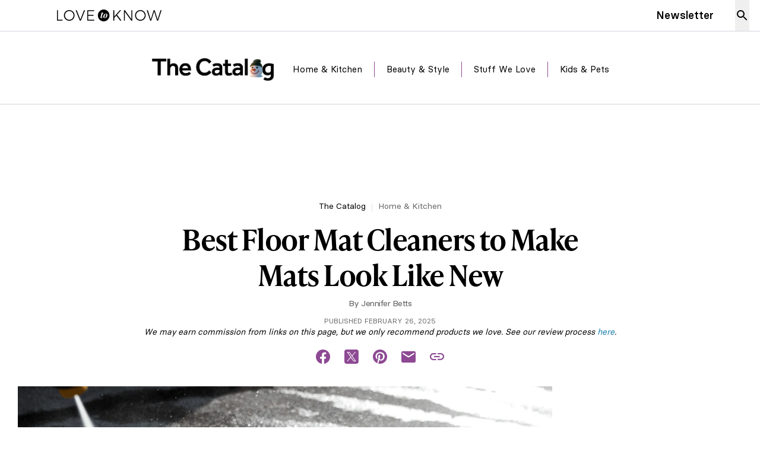

--- FILE ---
content_type: text/html;charset=utf-8
request_url: https://www.lovetoknow.com/maven/home-kitchen/best-floor-mat-cleaners-make-mats-look-like-new-111497
body_size: 33830
content:
<!DOCTYPE html><html><head><meta charset="utf-8"><meta name="viewport" content="width=device-width, initial-scale=1"><title>Best Floor Mat Cleaners to Make Mats Look Like New</title><style>.default-layout{font-family:BasierCircle,GillSans-SemiBold,Arial,sans-serif;position:relative}.page-container{margin-left:auto;margin-right:auto;max-width:1220px}</style><style>.nav-desktop-top-links[data-v-81bc36e5]{border-bottom-width:1px;display:none;flex-direction:row;justify-content:center;position:relative;top:0;width:100%;z-index:30;--tw-border-opacity:1;border-color:rgb(209 213 219/var(--tw-border-opacity,1));--tw-bg-opacity:1;background-color:rgb(255 255 255/var(--tw-bg-opacity,1))}@media(min-width:768px){.nav-desktop-top-links[data-v-81bc36e5]{display:flex}}.nav-desktop-top-links__container[data-v-81bc36e5]{display:flex;flex-direction:row;height:3.25rem;justify-content:space-between;max-width:76.25rem;padding-bottom:.625rem;padding-top:.625rem;width:100%}.nav-desktop-top-links__logo[data-v-81bc36e5]{align-self:center;margin-left:4.75rem;margin-right:2.25rem}.nav-desktop-top-links__link[data-v-81bc36e5]{display:-webkit-box;margin-bottom:.875rem;margin-top:.9375rem;overflow:hidden;-webkit-box-orient:vertical;align-self:center;border-bottom-width:1px;border-color:transparent;font-size:1.125rem;font-weight:500;-webkit-line-clamp:2;line-height:3.25rem;padding-left:2.25rem;padding-right:2.25rem}.nav-desktop-top-links__link[data-v-81bc36e5]:hover{border-color:#000000de}.nav-desktop-top-links .search-modal-wrapper[data-v-81bc36e5]{align-items:center;background-color:transparent;display:flex;inset:0;justify-content:center;position:fixed;z-index:50}</style><style>.nav-desktop-right-links[data-v-28bdd855]{border-bottom-width:1px;display:none;flex-direction:row;justify-content:center;position:sticky;top:0;width:100%;z-index:10;--tw-border-opacity:1;border-color:rgb(209 213 219/var(--tw-border-opacity,1));--tw-bg-opacity:1;background-color:rgb(255 255 255/var(--tw-bg-opacity,1))}@media(min-width:768px){.nav-desktop-right-links[data-v-28bdd855]{display:flex}}.nav-desktop-right-links__container[data-v-28bdd855]{display:flex;flex-direction:row;height:3rem;justify-content:center;margin-bottom:2.125rem;margin-top:2.5rem;transition-duration:.2s;transition-property:all;transition-timing-function:cubic-bezier(.4,0,.2,1);width:100%}.nav-desktop-right-links__container.scrolled[data-v-28bdd855]{margin-bottom:1.25rem;margin-top:1.5rem}.nav-desktop-right-links__logo[data-v-28bdd855]{align-self:center;margin-right:1.875rem;width:13rem}.nav-desktop-right-links__divider[data-v-28bdd855]{align-self:center;border-left-width:1px;height:1.625rem;margin-left:1.25rem;margin-right:1.25rem;--tw-border-opacity:1;border-color:rgb(141 73 147/var(--tw-border-opacity,1))}.nav-desktop-right-links__link[data-v-28bdd855]{align-self:center;border-bottom-width:1px;border-color:transparent;font-size:15px;font-weight:400;line-height:1.5rem}.nav-desktop-right-links__link[data-v-28bdd855]:hover{--tw-border-opacity:1;border-color:rgb(141 73 147/var(--tw-border-opacity,1))}</style><style>.credit-camera[data-v-08e89f05]{background-image:url("data:image/svg+xml;charset=utf-8,%3Csvg xmlns='http://www.w3.org/2000/svg' viewBox='0 0 18 18'%3E%3Cg fill='none' fill-rule='evenodd'%3E%3Cpath d='M0 0h18v18H0z'/%3E%3Cpath fill='%23000' d='m10.59 3 1.373 1.5H15v9H3v-9h3.037L7.41 3zm.66-1.5h-4.5L5.378 3H3c-.825 0-1.5.675-1.5 1.5v9c0 .825.675 1.5 1.5 1.5h12c.825 0 1.5-.675 1.5-1.5v-9c0-.825-.675-1.5-1.5-1.5h-2.377zM9 6.75A2.257 2.257 0 0 1 11.25 9 2.257 2.257 0 0 1 9 11.25 2.257 2.257 0 0 1 6.75 9 2.257 2.257 0 0 1 9 6.75m0-1.5C6.93 5.25 5.25 6.93 5.25 9S6.93 12.75 9 12.75s3.75-1.68 3.75-3.75S11.07 5.25 9 5.25'/%3E%3C/g%3E%3C/svg%3E");background-position:0;background-repeat:no-repeat;background-size:contain;margin-right:.375rem;min-height:13.5px;min-width:15px;opacity:.3}a[data-v-08e89f05]:not([name]):hover{text-decoration-line:underline}a[data-v-08e89f05]:not([name]){color:#167cac}.credit-text[data-v-08e89f05]{font-family:BasierCircle,GillSans-SemiBold,Arial,sans-serif;font-size:.875rem;font-weight:400;letter-spacing:-.2px;line-height:1.25rem;text-align:left;--tw-text-opacity:1;color:rgb(107 114 128/var(--tw-text-opacity,1))}</style><style>.navigation-header[data-v-1c0abac6]{display:flex;flex-direction:row;z-index:10;--tw-bg-opacity:1;background-color:rgb(255 255 255/var(--tw-bg-opacity,1))}@media(min-width:768px){.navigation-header[data-v-1c0abac6]{display:none}}.navigation-subheader[data-v-1c0abac6]{align-content:center;align-self:center;border-bottom-width:1px;display:flex;flex-direction:row;justify-content:space-between;position:sticky;top:0;z-index:20;--tw-border-opacity:1;border-color:rgb(141 73 147/var(--tw-border-opacity,1));--tw-bg-opacity:1;background-color:rgb(255 255 255/var(--tw-bg-opacity,1));padding-bottom:.875rem;padding-top:.875rem;transition-duration:.3s;transition-property:all;transition-timing-function:cubic-bezier(.4,0,.2,1)}@media(min-width:768px){.navigation-subheader[data-v-1c0abac6]{display:none}}.navigation-subheader__subscribe-link[data-v-1c0abac6]{width:4rem}.navigation-subheader__subscribe-link.scrolled[data-v-1c0abac6]{margin-left:1rem}.navigation-subheader__subscribe-link a[data-v-1c0abac6]{font-size:.875rem;line-height:1.25rem;min-width:96px;padding-top:.75rem;text-decoration-color:#8d4993;text-decoration-line:underline}.navigation-subheader__menu-button[data-v-1c0abac6]{align-self:center;display:flex;flex-direction:row;justify-content:flex-end;width:4rem}.navigation-subheader__menu-button .navbar-toggle[data-v-1c0abac6]{height:1.5rem;width:1.5rem}</style><style>.content-page__container{gap:0}@media(min-width:640px){.content-page__container{gap:1rem}}@media(min-width:768px){.content-page__container{gap:1.25rem;grid-template-columns:calc(100% - 320px) 300px;margin-left:auto;margin-right:auto;max-width:76.25rem}}.content-page__content{width:100%}@media(min-width:768px){.content-page__content{width:100%}}.content-page__content .block-section{font-family:BasierCircle,GillSans-SemiBold,Arial,sans-serif}@media(min-width:1024px){.content-page__content .block-section{font-size:1.125rem;line-height:1.75rem}}@media(min-width:1280px){.content-page__content .block-section{padding-left:4.6875rem;padding-right:4.6875rem}}@media(min-width:768px){.content-page__content.variant-4 .block-section,.content-page__content.variant-4\.01 .block-section{padding-left:4.6875rem;padding-right:4.6875rem}}@media(min-width:1280px){.content-page__content.variant-12 .block-section:has(.creative-block),.content-page__content.variant-16 .block-section:has(.creative-block){padding-left:0;padding-right:0}}@media(min-width:768px){.content-page__content.variant-smart-picks .block-section{max-width:76.25rem}}</style><style>#ad-main-banner[data-v-2a03bd91]{border-bottom-width:1px;bottom:auto;display:none;height:133px;left:auto;margin:0 auto;position:sticky;right:auto;top:3.3125rem;width:100%;z-index:10;--tw-bg-opacity:1;background-color:rgb(255 255 255/var(--tw-bg-opacity,1));padding-bottom:.625rem;padding-left:0;padding-top:.625rem;text-align:center}@media(min-width:768px){#ad-main-banner[data-v-2a03bd91]{display:block}}#ad-main-banner.--theme-commerce[data-v-2a03bd91]{top:5.75rem}#ad-main-banner.--theme-gl[data-v-2a03bd91]{top:5rem}</style><style>.page-header[data-v-81bd34a8]{margin-left:1.25rem;margin-right:1.25rem}@media(min-width:768px){.page-header[data-v-81bd34a8]{margin-left:0;margin-right:0;padding-top:1.25rem}}.page-header__title[data-v-81bd34a8]{font-family:ivypresto-text,serif;font-size:1.875rem;font-style:normal;font-weight:600;letter-spacing:-1.25px;line-height:2.25rem;margin-left:auto;margin-right:auto;padding-bottom:.5rem;padding-top:.25rem;text-align:center}@media(min-width:768px){.page-header__title[data-v-81bd34a8]{font-size:3rem;letter-spacing:-1.5px;line-height:1;line-height:60px;width:60%}}.page-header__subtitle[data-v-81bd34a8]{color:#000000b3;font-family:BasierCircle,GillSans-SemiBold,Arial,sans-serif;font-size:1.25rem;font-weight:400;letter-spacing:-.2px;line-height:1.75rem;margin-left:auto;margin-right:auto;max-width:1000px;padding-bottom:1rem;padding-top:.5rem;text-align:center}.page-header .bylineWrapper[data-v-81bd34a8],.page-header__author[data-v-81bd34a8]{display:flex;flex-wrap:wrap;justify-content:center}.page-header__author[data-v-81bd34a8]{font-family:BasierCircle,HelveticaNeue,Helvetica Neue,Helvetica,Segoe UI,Arial,sans-serif;font-size:.875rem;gap:1rem;letter-spacing:-.5px;line-height:1.25rem;--tw-text-opacity:1;color:rgb(89 89 89/var(--tw-text-opacity,1))}.page-header__published-date[data-v-81bd34a8]{color:#0009;font-size:.75rem;line-height:1rem;margin-top:.75rem;text-transform:uppercase}.page-header__disclaimer[data-v-81bd34a8],.page-header__published-date[data-v-81bd34a8]{font-family:BasierCircle,GillSans-SemiBold,Arial,sans-serif;text-align:center}.page-header__disclaimer[data-v-81bd34a8]{font-size:.875rem;font-style:italic;font-weight:400;line-height:1.25rem;margin-bottom:1rem}.page-header__disclaimer[data-v-81bd34a8] a{--tw-shadow:0 0 #0000;--tw-shadow-colored:0 0 #0000;box-shadow:var(--tw-ring-offset-shadow,0 0 #0000),var(--tw-ring-shadow,0 0 #0000),var(--tw-shadow)}.page-header__disclaimer[data-v-81bd34a8] a:hover{text-decoration-line:underline;--tw-shadow:0 0 #0000;--tw-shadow-colored:0 0 #0000;box-shadow:var(--tw-ring-offset-shadow,0 0 #0000),var(--tw-ring-shadow,0 0 #0000),var(--tw-shadow)}.page-header__disclaimer[data-v-81bd34a8] a{color:#167cac;--color-link:transparent;--color-link-hover:transparent}</style><style>.page-breadcrumbs[data-v-b64d5717]{display:flex;flex-direction:row;justify-content:center;list-style-type:none;overflow:hidden;padding-bottom:.5rem;padding-top:.5rem;text-align:center;text-overflow:ellipsis}.page-breadcrumbs__item[data-v-b64d5717]{display:inline-flex}.page-breadcrumbs__item__link[data-v-b64d5717]{font-family:BasierCircle,GillSans-SemiBold,Arial,sans-serif;font-size:.875rem;line-height:1.25rem;margin-left:.5rem;margin-right:.5rem}.page-breadcrumbs__item__link[data-v-b64d5717]:hover{text-decoration-line:underline}.page-breadcrumbs__item[data-v-b64d5717]:nth-last-child(n+2):after{font-size:1rem;font-weight:400;line-height:1.5rem;vertical-align:middle;--tw-text-opacity:1;color:rgb(229 231 235/var(--tw-text-opacity,1));content:"|"}.page-breadcrumbs__item[data-v-b64d5717]:first-child{--tw-text-opacity:1;color:rgb(0 0 0/var(--tw-text-opacity,1))}.page-breadcrumbs__item[data-v-b64d5717]:nth-child(2){--tw-text-opacity:1;color:rgb(102 102 102/var(--tw-text-opacity,1))}.page-breadcrumbs__item[data-v-b64d5717]:nth-child(3){--tw-text-opacity:1;color:rgb(119 119 119/var(--tw-text-opacity,1))}.page-breadcrumbs__item[data-v-b64d5717]:nth-child(4){--tw-text-opacity:1;color:rgb(136 136 136/var(--tw-text-opacity,1))}</style><style>.mini-bio-box[data-v-67d1ee69]{align-items:center;flex-direction:column;justify-content:flex-start;max-width:18.75rem;position:absolute;top:1.25rem;width:300px;z-index:10;--tw-bg-opacity:1;background-color:rgb(255 255 255/var(--tw-bg-opacity,1));padding:1rem;--tw-shadow:0 3px 10px 0 rgba(0,0,0,.12);--tw-shadow-colored:0 3px 10px 0 var(--tw-shadow-color);box-shadow:var(--tw-ring-offset-shadow,0 0 #0000),var(--tw-ring-shadow,0 0 #0000),var(--tw-shadow)}.mini-bio-box__image[data-v-67d1ee69]{height:3.75rem;margin-bottom:1rem;margin-left:auto;margin-right:auto;width:3.75rem}.mini-bio-box__name[data-v-67d1ee69]{color:#000000de;font-family:ivypresto-text,serif;font-size:1.125rem;font-style:normal;font-weight:600;letter-spacing:-.25px;line-height:1.5rem;margin-bottom:.625rem}.mini-bio-box__bio[data-v-67d1ee69]{color:#000000de;line-height:1.1875rem;margin-bottom:.625rem;padding:0}.mini-bio-box__bio[data-v-67d1ee69],.mini-bio-box__more[data-v-67d1ee69]{font-family:BasierCircle,GillSans-SemiBold,Arial,sans-serif;font-size:.875rem;font-weight:400;text-align:center}.mini-bio-box__more[data-v-67d1ee69]{--tw-text-opacity:1;color:rgb(22 124 172/var(--tw-text-opacity,1))}.mini-bio-box__learn[data-v-67d1ee69],.mini-bio-box__more[data-v-67d1ee69]{letter-spacing:0;line-height:1.25rem}.mini-bio-box__learn[data-v-67d1ee69]{border-top-width:1px;margin-top:.625rem;--tw-border-opacity:1;border-top-color:rgb(216 216 216/var(--tw-border-opacity,1));color:#000000de;font-family:BasierCircle,GillSans-SemiBold,Arial,sans-serif;font-size:.875rem;font-weight:400;padding-top:.625rem}.mini-bio-box__learn a[data-v-67d1ee69]{--tw-text-opacity:1;color:rgb(22 124 172/var(--tw-text-opacity,1))}.mini-bio-box__learn a[data-v-67d1ee69]:hover{text-decoration-line:underline;--tw-shadow:0 0 #0000;--tw-shadow-colored:0 0 #0000;box-shadow:var(--tw-ring-offset-shadow,0 0 #0000),var(--tw-ring-shadow,0 0 #0000),var(--tw-shadow)}</style><style>.social-share[data-v-145d30a7]{display:none;justify-content:center;margin-bottom:2rem;margin-top:1rem}@media(min-width:768px){.social-share[data-v-145d30a7]{display:flex}}.social-share.theme-ltk[data-v-145d30a7]{--tw-text-opacity:1;color:rgb(152 190 181/var(--tw-text-opacity,1))}.social-share.theme-commerce[data-v-145d30a7],.social-share.theme-gl[data-v-145d30a7]{--tw-text-opacity:1;color:rgb(141 73 147/var(--tw-text-opacity,1))}.fb[data-v-145d30a7]:before{content:""}.fb[data-v-145d30a7]:before,.tw[data-v-145d30a7]:before{font-family:ltk-icons,sans-serif;font-size:1.5rem;font-style:normal;line-height:2rem;margin-left:.75rem;margin-right:.75rem}.tw[data-v-145d30a7]:before{content:""}.pn[data-v-145d30a7]:before{content:"";cursor:pointer}.em[data-v-145d30a7]:before,.pn[data-v-145d30a7]:before{font-family:ltk-icons,sans-serif;font-size:1.5rem;font-style:normal;line-height:2rem;margin-left:.75rem;margin-right:.75rem}.em[data-v-145d30a7]:before{content:""}.lk[data-v-145d30a7]:hover{cursor:pointer}.lk[data-v-145d30a7]:before{content:"";font-family:ltk-icons,sans-serif;font-size:1.5rem;font-style:normal;line-height:2rem;margin-left:.75rem;margin-right:.75rem}.linkUrlCopy[data-v-145d30a7]{color:#000000b3;font-family:BasierCircle,GillSans-SemiBold,Arial,sans-serif;font-size:.75rem;font-weight:400;line-height:1rem;position:absolute}</style><style>.content-node[data-v-60ec5063]{width:100%}</style><style>.html-block[data-v-7dc2e3af]{align-self:center;font-family:BasierCircle,GillSans-SemiBold,Arial,sans-serif;font-size:1.1875rem;font-weight:400;line-height:1.75rem;margin-left:1.25rem;margin-right:1.25rem;overflow-x:auto;--tw-text-opacity:1;color:rgb(38 38 38/var(--tw-text-opacity,1));transition-duration:.2s;transition-property:box-shadow;transition-timing-function:cubic-bezier(.4,0,.2,1)}@media(min-width:768px){.html-block[data-v-7dc2e3af]{letter-spacing:-.2px;margin-left:0;margin-right:0}}.html-block[data-v-7dc2e3af]::-webkit-scrollbar{height:.5em}.html-block[data-v-7dc2e3af]::-webkit-scrollbar,.html-block[data-v-7dc2e3af]::-webkit-scrollbar-thumb{border-radius:8px;overflow:visible}.html-block[data-v-7dc2e3af]::-webkit-scrollbar{background-color:#f0f0f0}.html-block.theme-commerce[data-v-7dc2e3af]::-webkit-scrollbar-thumb,.html-block.theme-ltk[data-v-7dc2e3af]::-webkit-scrollbar-thumb{background-color:#acb8b6}.html-block[data-v-7dc2e3af] p{margin-bottom:1rem}.html-block[data-v-7dc2e3af] h2{color:#000000de;font-family:ivypresto-text,serif;font-size:1.75rem;font-weight:700;letter-spacing:-.5px;line-height:2.25rem;margin-bottom:1.25rem;margin-top:2rem}@media(min-width:768px){.html-block[data-v-7dc2e3af] h2{margin-bottom:1.5rem;margin-top:3rem}}.html-block[data-v-7dc2e3af] h3{font-family:ivypresto-text,serif;font-size:22px;font-weight:700;letter-spacing:-.2px;line-height:1.5rem;margin-bottom:.75rem;margin-top:1.5rem}.html-block[data-v-7dc2e3af] blockquote{color:#000000de;font-family:BasierCircle,GillSans-SemiBold,Arial,sans-serif;font-size:1.1875rem;letter-spacing:-.2px;line-height:1.75rem;margin:1rem 2.5rem}.html-block[data-v-7dc2e3af] a{text-decoration-color:#98beb5;text-decoration-line:underline;text-decoration-thickness:2px;text-underline-offset:2px;transition-duration:.2s}@media(min-width:768px){.html-block[data-v-7dc2e3af] a{text-decoration-line:none;--tw-shadow:inset 0 -3px 0 #98beb5;--tw-shadow-colored:inset 0 -3px 0 var(--tw-shadow-color);box-shadow:var(--tw-ring-offset-shadow,0 0 #0000),var(--tw-ring-shadow,0 0 #0000),var(--tw-shadow);transition-duration:.15s;transition-property:box-shadow;transition-timing-function:cubic-bezier(.4,0,.2,1)}.html-block[data-v-7dc2e3af] a:hover{--tw-shadow:inset 0 -40px 0 #e0ebe9;--tw-shadow-colored:inset 0 -40px 0 var(--tw-shadow-color);box-shadow:var(--tw-ring-offset-shadow,0 0 #0000),var(--tw-ring-shadow,0 0 #0000),var(--tw-shadow)}}.html-block[data-v-7dc2e3af] a{color:inherit}.html-block[data-v-7dc2e3af] ol{counter-reset:item;font-size:1.1875rem;line-height:1.75rem;list-style-type:none;margin-left:2.75rem;position:relative}.html-block[data-v-7dc2e3af] ol li{counter-increment:item;margin-bottom:1rem;margin-top:1rem;position:relative}.html-block[data-v-7dc2e3af] ol li:before{border-radius:9999px;color:#000000de;content:counter(item);display:inline-block;font-family:ivypresto-text,serif;font-size:1rem;font-weight:300;height:2rem;left:-2.75rem;line-height:2rem;position:absolute;text-align:center;width:2rem}.html-block[data-v-7dc2e3af] ol li ol li:before{border-radius:9999px;color:#000000de;content:counter(item,lower-alpha);display:inline-block;font-family:ivypresto-text,serif;font-size:1rem;font-weight:300;height:2rem;left:-2.75rem;line-height:2rem;position:absolute;text-align:center;width:2rem}.html-block[data-v-7dc2e3af] ol li:has(ol){counter-increment:none}.html-block[data-v-7dc2e3af] ol li:has(ol):before{content:"";display:none}.html-block[data-v-7dc2e3af] ul{font-size:1.1875rem;line-height:1.75rem;list-style-type:none;margin-left:2.75rem;position:relative}.html-block[data-v-7dc2e3af] ul li{margin-bottom:.875rem;margin-top:.875rem;position:relative}.html-block[data-v-7dc2e3af] ul li:before{content:"▪";display:inline-block;font-size:2.5rem;left:-2rem;line-height:1.75rem;position:absolute}.html-block[data-v-7dc2e3af] ul li:has(ul):before{content:""}.html-block[data-v-7dc2e3af] table{margin-bottom:1.5rem;margin-top:1.5rem;width:100%}@media(min-width:768px){.html-block[data-v-7dc2e3af] table{margin-bottom:1.125rem;margin-top:3rem}}.html-block[data-v-7dc2e3af] table caption{background-color:#000000de;font-family:ivypresto-text,serif;font-size:1.5rem;font-weight:600;letter-spacing:-.35px;line-height:1.6875rem;padding:1rem 1.25rem;text-align:left;--tw-text-opacity:1;color:rgb(255 255 255/var(--tw-text-opacity,1))}.html-block[data-v-7dc2e3af] table tbody tr:first-child td{color:#000000de;font-family:ivypresto-text,serif;font-size:1.1875rem;letter-spacing:-.34px;line-height:1.375rem;min-width:10rem;padding:1.5rem 1.125rem}.html-block[data-v-7dc2e3af] table tbody tr:nth-child(n+2){border-bottom-width:2px;font-family:BasierCircle,GillSans-SemiBold,Arial,sans-serif;font-size:17px;letter-spacing:-.18px;line-height:1.375rem}.html-block[data-v-7dc2e3af] table tbody tr:nth-child(n+2) td{padding:.75rem 1.125rem;vertical-align:top}.html-block[data-v-7dc2e3af] table tbody tr:last-child{border-bottom-width:4px}.html-block[data-v-7dc2e3af] table tfoot tr td{font-family:BasierCircle,GillSans-SemiBold,Arial,sans-serif;font-size:.75rem;line-height:1rem;padding:.3125rem 1.25rem}.html-block.theme-ltk[data-v-7dc2e3af] ol li:before{--tw-bg-opacity:1;background-color:rgb(224 235 233/var(--tw-bg-opacity,1))}.html-block.theme-ltk[data-v-7dc2e3af] ul li:before{--tw-text-opacity:1;color:rgb(185 214 205/var(--tw-text-opacity,1))}.html-block.theme-ltk[data-v-7dc2e3af] table tbody tr:first-child td{background-color:#98beb599}.html-block.theme-ltk[data-v-7dc2e3af] table tbody tr:first-child td:nth-child(2n){background-color:#98beb54d}.html-block.theme-ltk[data-v-7dc2e3af] table tbody tr:nth-child(n+2){--tw-border-opacity:1;border-color:rgb(152 190 181/var(--tw-border-opacity,1))}.html-block.theme-ltk[data-v-7dc2e3af] table tbody tr:last-child{--tw-border-opacity:1;border-color:rgb(152 190 181/var(--tw-border-opacity,1))}.html-block.theme-ltk[data-v-7dc2e3af] table tfoot tr td{background-color:#98beb54d}.html-block.theme-commerce[data-v-7dc2e3af] a,.html-block.theme-gl[data-v-7dc2e3af] a{text-decoration-color:#8d4993}@media(min-width:768px){.html-block.theme-commerce[data-v-7dc2e3af] a,.html-block.theme-gl[data-v-7dc2e3af] a{--tw-shadow:inset 0 -3px 0 #8d4993;--tw-shadow-colored:inset 0 -3px 0 var(--tw-shadow-color);box-shadow:var(--tw-ring-offset-shadow,0 0 #0000),var(--tw-ring-shadow,0 0 #0000),var(--tw-shadow)}.html-block.theme-commerce[data-v-7dc2e3af] a:hover,.html-block.theme-gl[data-v-7dc2e3af] a:hover{--tw-shadow:inset 0 -40px 0 #efe5ef;--tw-shadow-colored:inset 0 -40px 0 var(--tw-shadow-color);box-shadow:var(--tw-ring-offset-shadow,0 0 #0000),var(--tw-ring-shadow,0 0 #0000),var(--tw-shadow)}}.html-block.theme-commerce[data-v-7dc2e3af] ol li:before,.html-block.theme-gl[data-v-7dc2e3af] ol li:before{background-color:#8d499326}.html-block.theme-commerce[data-v-7dc2e3af] ul li:before,.html-block.theme-gl[data-v-7dc2e3af] ul li:before{--tw-text-opacity:1;color:rgb(141 73 147/var(--tw-text-opacity,1))}</style><style>.creative-list-block .ad{align-items:center;display:flex;flex-direction:column;height:300px;margin-bottom:3rem}.creative-list-block .ad .adText{font-size:.75rem;line-height:1rem;text-transform:uppercase;--tw-text-opacity:1;color:rgb(136 136 136/var(--tw-text-opacity,1))}.creative-list-block .ad.variant-16{margin-top:3.125rem}.creative-list-block__creative{display:flex}.creative-list-block.variant-12{-moz-columns:2;column-count:2;-moz-column-gap:.375rem;column-gap:.375rem;margin-bottom:2rem;padding-left:1.25rem;padding-right:1.25rem}@media(min-width:768px){.creative-list-block.variant-12{-moz-columns:3;column-count:3;-moz-column-gap:.5rem;column-gap:.5rem}}.creative-list-block.variant-12 .creative-list-block__creative{display:inline-block;margin-bottom:.25rem;margin-top:.25rem;overflow-wrap:break-word;width:100%}.creative-list-block.variant-13{display:flex;flex-direction:column;gap:1.5rem}@media(min-width:768px){.creative-list-block.variant-13{gap:3rem}}.creative-list-block.variant-14{display:grid}@media(min-width:768px){.creative-list-block.variant-14{-moz-column-gap:1.5625rem;column-gap:1.5625rem;grid-template-columns:repeat(3,minmax(0,1fr))}.creative-list-block.variant-14 .block-section:has(.creative-block){display:flex;padding-left:0;padding-right:0;width:390px}.creative-list-block.variant-14 .block-section:has(.creative-block) .content-node{display:flex}}.creative-list-block.variant-16{align-items:stretch;-moz-column-gap:1.25rem;column-gap:1.25rem;display:grid;flex-wrap:wrap;margin-bottom:2rem}@media(min-width:768px){.creative-list-block.variant-16{grid-template-columns:repeat(2,minmax(0,1fr))}}.creative-list-block.variant-16>.cms-image{width:100%}@media(min-width:768px){.creative-list-block.variant-16 .block-section:has(.creative-block){display:flex;padding-left:0;padding-right:0;width:440px}.creative-list-block.variant-16 .block-section:has(.creative-block) .content-node{display:flex}.creative-list-block.variant-16 .block-section:has(.creative-block) .creative-block{margin-left:0;margin-right:0}.creative-list-block.variant-19 .block-section:has(.creative-block){padding-left:0;padding-right:0}}</style><style>.creative-block[data-v-085f2bf7]{display:flex;flex-direction:column;justify-content:center;margin:2rem 1.25rem 3rem;row-gap:1rem;width:auto}@media(min-width:768px){.creative-block[data-v-085f2bf7]{-moz-column-gap:2rem;column-gap:2rem;display:grid;grid-auto-rows:auto;grid-template-columns:repeat(2,minmax(0,1fr));margin-left:0;margin-right:0;row-gap:0}}.creative-block .creative-number[data-v-085f2bf7]{display:none}.creative-block__headline[data-v-085f2bf7]{font-family:ivypresto-text,serif;font-size:1.5rem;font-weight:700;line-height:2.25rem}@media(min-width:768px){.creative-block__headline[data-v-085f2bf7]{font-size:1.75rem}}.creative-block__headline[data-v-085f2bf7]{font-feature-settings:"liga" off,"clig" off}.creative-block__image[data-v-085f2bf7]{position:relative;width:100%}@media(min-width:768px){.creative-block__image[data-v-085f2bf7]{grid-row:span 2/span 2;order:-1}}.creative-block__image .cms-image .cms-figure picture img[data-v-085f2bf7]{margin-left:auto;margin-right:auto;max-height:335px;width:auto}@media(min-width:768px){.creative-block__image .cms-image .cms-figure picture img[data-v-085f2bf7]{max-height:359px}}.creative-block__badge[data-v-085f2bf7]{height:6.25rem;position:absolute;right:-1rem;top:-1rem;width:6.25rem}.creative-block__products[data-v-085f2bf7]{display:flex;flex-direction:column;list-style-type:none;margin-bottom:1.25rem;row-gap:1rem}@media(min-width:768px){.creative-block__products[data-v-085f2bf7]{margin-bottom:0}}.creative-block__products li[data-v-085f2bf7]:before{content:""}.creative-block__button[data-v-085f2bf7]{border-color:#000000de;border-radius:3px;border-width:2px;display:flex;font-weight:700;justify-content:space-between;padding:.75rem;text-transform:uppercase;width:100%}.creative-block__button[data-v-085f2bf7]:hover{background-color:#000000de;--tw-text-opacity:1;color:rgb(255 255 255/var(--tw-text-opacity,1))}.creative-block__button[data-v-085f2bf7]{font-feature-settings:"liga" off,"clig" off}.creative-block__button[data-v-085f2bf7]:hover svg.arrow-icon polygon{fill:#fff}.creative-block__button[data-v-085f2bf7]:hover svg.arrow-long-icon path{fill:#fff}.creative-block__button svg.arrow-long-icon[data-v-085f2bf7]{display:none}.creative-block__text[data-v-085f2bf7]{margin-bottom:1rem;margin-top:.25rem;width:100%}@media(min-width:768px){.creative-block__text[data-v-085f2bf7]{font-size:19px;grid-column:span 2/span 2;grid-row:span 1/span 1;margin-top:1.5rem}}.creative-block__text[data-v-085f2bf7] p{margin-bottom:.75rem}.creative-block__text[data-v-085f2bf7] p:last-child{margin-bottom:0}@media(min-width:768px){.creative-block__text[data-v-085f2bf7] p{margin-bottom:1rem}.creative-block__text[data-v-085f2bf7] p:last-child{margin-bottom:0}}.creative-block__headline[data-v-085f2bf7] a,.creative-block__text[data-v-085f2bf7] a{margin-left:.25rem;margin-right:.25rem;text-decoration-color:#98beb5;text-decoration-line:underline;text-decoration-thickness:2px;text-underline-offset:2px;transition-duration:.2s}@media(min-width:768px){.creative-block__headline[data-v-085f2bf7] a,.creative-block__text[data-v-085f2bf7] a{text-decoration-line:none;--tw-shadow:inset 0 -3px 0 #98beb5;--tw-shadow-colored:inset 0 -3px 0 var(--tw-shadow-color);box-shadow:var(--tw-ring-offset-shadow,0 0 #0000),var(--tw-ring-shadow,0 0 #0000),var(--tw-shadow);transition-duration:.15s;transition-property:box-shadow;transition-timing-function:cubic-bezier(.4,0,.2,1)}.creative-block__headline[data-v-085f2bf7] a:hover,.creative-block__text[data-v-085f2bf7] a:hover{--tw-shadow:inset 0 -40px 0 #e0ebe9;--tw-shadow-colored:inset 0 -40px 0 var(--tw-shadow-color);box-shadow:var(--tw-ring-offset-shadow,0 0 #0000),var(--tw-ring-shadow,0 0 #0000),var(--tw-shadow)}}.creative-block__headline[data-v-085f2bf7] a,.creative-block__text[data-v-085f2bf7] a{color:inherit}.creative-block.variant-smart-picks[data-v-085f2bf7]{border-color:#000000de;border-radius:.25rem;border-width:2px;padding:1.875rem 1rem;position:relative;width:100%}.creative-block.variant-smart-picks[data-v-085f2bf7]:hover{cursor:pointer}@media(min-width:768px){.creative-block.variant-smart-picks[data-v-085f2bf7]{-moz-column-gap:1.875rem;column-gap:1.875rem;display:grid;grid-auto-flow:row;margin-bottom:1.25rem;margin-top:1.25rem;padding-left:1.625rem;padding-right:1.625rem}}.creative-block.variant-smart-picks[data-v-085f2bf7]:hover{--tw-border-opacity:1;border-color:rgb(246 174 24/var(--tw-border-opacity,1));--tw-bg-opacity:1;background-color:rgb(255 255 255/var(--tw-bg-opacity,1));--tw-shadow:4px 8px 25px 0 rgba(246,174,24,.15);--tw-shadow-colored:4px 8px 25px 0 var(--tw-shadow-color);box-shadow:var(--tw-ring-offset-shadow,0 0 #0000),var(--tw-ring-shadow,0 0 #0000),var(--tw-shadow)}@media(min-width:768px){.creative-block.variant-smart-picks[data-v-085f2bf7]{grid-template-columns:minmax(180px,200px) 1fr 1px minmax(160px,182px)}}.creative-block.variant-smart-picks .creative-number[data-v-085f2bf7]{display:block;left:1rem;position:absolute;top:.5rem;--tw-translate-y:-50%;background-color:#000;border-radius:.25rem;font-family:BasierCircle,GillSans-SemiBold,Arial,sans-serif;font-size:1.5rem;font-weight:400;line-height:1.75rem;padding:1rem .75rem;text-align:center;transform:translate(var(--tw-translate-x),var(--tw-translate-y)) rotate(var(--tw-rotate)) skew(var(--tw-skew-x)) skewY(var(--tw-skew-y)) scaleX(var(--tw-scale-x)) scaleY(var(--tw-scale-y));--tw-text-opacity:1;color:rgb(255 255 255/var(--tw-text-opacity,1));font-feature-settings:"liga" 0,"clig" 0}@media(min-width:768px){.creative-block.variant-smart-picks .creative-number[data-v-085f2bf7]{left:-1rem;top:50%}}.creative-block.variant-smart-picks .creative-block__image[data-v-085f2bf7]{order:-9999;position:relative;width:100%}@media(min-width:768px){.creative-block.variant-smart-picks .creative-block__image[data-v-085f2bf7]{align-items:center;display:flex;grid-column:1;grid-row:1/span 3;justify-content:center;order:1;padding-left:.75rem;padding-right:.75rem}}.creative-block.variant-smart-picks .creative-block__headline[data-v-085f2bf7]{color:#000000de;font-family:ivypresto-text,serif;font-feature-settings:"liga" 0,"clig" 0;font-size:1.75rem;font-weight:600;line-height:2.25rem;order:1;text-decoration-color:#8d4993;text-decoration-line:underline;text-decoration-style:solid;text-underline-offset:auto}@media(min-width:768px){.creative-block.variant-smart-picks .creative-block__headline[data-v-085f2bf7]{order:2}}.creative-block.variant-smart-picks .creative-block__headline[data-v-085f2bf7]{-webkit-text-decoration-skip-ink:none;text-decoration-skip-ink:none;text-decoration-thickness:9%;text-underline-position:from-font}@media(min-width:768px){.creative-block.variant-smart-picks .creative-block__headline[data-v-085f2bf7]{grid-column:2;grid-row:1}}.creative-block.variant-smart-picks .creative-block__rating[data-v-085f2bf7]{order:2}@media(min-width:768px){.creative-block.variant-smart-picks .creative-block__rating[data-v-085f2bf7]{grid-column:2;grid-row:2;order:3}}.creative-block.variant-smart-picks .creative-block__text[data-v-085f2bf7]{color:#000000de;font-family:BasierCircle,GillSans-SemiBold,Arial,sans-serif;font-size:1.0625rem;font-weight:400;letter-spacing:-.25px;line-height:1.375rem;order:3}@media(min-width:768px){.creative-block.variant-smart-picks .creative-block__text[data-v-085f2bf7]{grid-column:2;grid-row:3;margin-left:.5rem;order:4;position:relative}}.creative-block.variant-smart-picks .creative-block__text[data-v-085f2bf7] ul.list-bullet{list-style-type:none;margin-left:0;padding-left:0}.creative-block.variant-smart-picks .creative-block__text[data-v-085f2bf7] ul.list-bullet>li{align-items:baseline;-moz-column-gap:.5rem;column-gap:.5rem;display:grid;grid-template-columns:1.25em 1fr}.creative-block.variant-smart-picks .creative-block__text[data-v-085f2bf7] ul.list-bullet>li:before{align-self:baseline;height:.5rem;width:.5rem;--tw-bg-opacity:1;background-color:rgb(141 73 147/var(--tw-bg-opacity,1))}.creative-block.variant-smart-picks .creative-block__text[data-v-085f2bf7] ul.list-bullet>li:before{content:""}.creative-block.variant-smart-picks .creative-block__text[data-v-085f2bf7] ul.list-bullet a{display:inline;margin-left:0;margin-right:0;vertical-align:baseline}.creative-block.variant-smart-picks .creative-block__divider[data-v-085f2bf7]{border-color:#000000de;border-right-width:1px;display:none}@media(min-width:768px){.creative-block.variant-smart-picks .creative-block__divider[data-v-085f2bf7]{align-self:stretch;display:block;height:100%;justify-content:center;left:0;order:5;position:relative;top:0;width:1px;--tw-bg-opacity:1;background-color:rgb(217 217 217/var(--tw-bg-opacity,1));grid-column:3;grid-row:1/span 3}}.creative-block.variant-smart-picks .creative-block__products[data-v-085f2bf7]{display:flex;flex-direction:column;margin-bottom:0;order:4;row-gap:1.875rem}@media(min-width:768px){.creative-block.variant-smart-picks .creative-block__products[data-v-085f2bf7]{align-items:center;display:flex;flex-direction:column;grid-column:4;grid-row:1/span 3;justify-content:center;order:6}}.creative-block.variant-smart-picks .creative-block__products li[data-v-085f2bf7]{display:flex;flex-direction:column;width:100%}.creative-block.variant-smart-picks .creative-block__button[data-v-085f2bf7]{align-items:center;align-self:stretch;border-color:#000000de;border-radius:.25rem;border-width:2px;display:flex;gap:.625rem;justify-content:center;--tw-bg-opacity:1;background-color:rgb(246 174 24/var(--tw-bg-opacity,1));padding:.9375rem .875rem;--tw-text-opacity:1;color:rgb(255 255 255/var(--tw-text-opacity,1))}.creative-block.variant-smart-picks .creative-block__button[data-v-085f2bf7]:hover{background-color:#000000de;border-color:#000000de}.creative-block.variant-smart-picks .creative-block__button svg.arrow-icon[data-v-085f2bf7]{display:none}.creative-block.variant-smart-picks .creative-block__amazon-logo[data-v-085f2bf7]{height:1.875rem;margin-left:auto;margin-right:auto;margin-top:1rem;width:5.625rem}.creative-block.variant-button-green .creative-block__button[data-v-085f2bf7]{--tw-bg-opacity:1;background-color:rgb(208 255 88/var(--tw-bg-opacity,1))}.creative-block.variant-button-green .creative-block__button[data-v-085f2bf7]:hover{background-color:#000000de}.creative-block.variant-button-pink .creative-block__button[data-v-085f2bf7]{--tw-border-opacity:1;border-color:rgb(194 43 182/var(--tw-border-opacity,1));--tw-bg-opacity:1;background-color:rgb(194 43 182/var(--tw-bg-opacity,1));--tw-text-opacity:1;color:rgb(255 255 255/var(--tw-text-opacity,1))}.creative-block.variant-button-pink .creative-block__button[data-v-085f2bf7]:hover{background-color:#000000de;border-color:#000000de}.creative-block.variant-button-pink .creative-block__button svg.arrow-icon polygon[data-v-085f2bf7]{fill:#fff}.creative-block.variant-button-blue .creative-block__button[data-v-085f2bf7]{--tw-border-opacity:1;border-color:rgb(71 10 214/var(--tw-border-opacity,1));--tw-bg-opacity:1;background-color:rgb(71 10 214/var(--tw-bg-opacity,1));--tw-text-opacity:1;color:rgb(255 255 255/var(--tw-text-opacity,1))}.creative-block.variant-button-blue .creative-block__button[data-v-085f2bf7]:hover{background-color:#000000de;border-color:#000000de}.creative-block.variant-button-blue svg.arrow-icon polygon[data-v-085f2bf7]{fill:#fff}.creative-block.variant-button-golden .creative-block__button[data-v-085f2bf7]{--tw-bg-opacity:1;background-color:rgb(255 202 142/var(--tw-bg-opacity,1))}.creative-block.variant-button-golden .creative-block__button[data-v-085f2bf7]:hover{background-color:#000000de}.creative-block.variant-button-yellow .creative-block__button[data-v-085f2bf7]{--tw-border-opacity:1;border-color:rgb(249 184 53/var(--tw-border-opacity,1));--tw-bg-opacity:1;background-color:rgb(249 184 53/var(--tw-bg-opacity,1))}.creative-block.variant-button-yellow .creative-block__button[data-v-085f2bf7]:hover{background-color:#000000de;border-color:#000000de}.creative-block.variant-button-orange .creative-block__button[data-v-085f2bf7]{--tw-border-opacity:1;border-color:rgb(255 102 19/var(--tw-border-opacity,1));--tw-bg-opacity:1;background-color:rgb(255 102 19/var(--tw-bg-opacity,1));--tw-text-opacity:1;color:rgb(255 255 255/var(--tw-text-opacity,1))}.creative-block.variant-button-orange .creative-block__button[data-v-085f2bf7]:hover{background-color:#000000de;border-color:#000000de}.creative-block.variant-button-orange svg.arrow-icon polygon[data-v-085f2bf7]{fill:#fff}.creative-block.variant-button-shape-a[data-v-085f2bf7]{row-gap:31px}.creative-block.variant-button-shape-a .creative-block__products[data-v-085f2bf7]{justify-content:center;margin-bottom:0}.creative-block.variant-button-shape-a .creative-block__button[data-v-085f2bf7]{display:flex;font-size:1.5rem;font-weight:600;justify-content:center;line-height:35px;padding:29px 59px}.creative-block.variant-button-shape-a .creative-block__button svg.arrow-icon[data-v-085f2bf7]{display:none}.creative-block.variant-button-shape-b[data-v-085f2bf7]{row-gap:31px}.creative-block.variant-button-shape-b .creative-block__products[data-v-085f2bf7]{justify-content:center;margin-bottom:0}.creative-block.variant-button-shape-b .creative-block__button[data-v-085f2bf7]{display:flex;font-size:1.25rem;font-weight:600;letter-spacing:.5px;line-height:1.5rem;padding:21px 14px}@media(min-width:768px){.creative-block.variant-button-shape-b .creative-block__button[data-v-085f2bf7]{width:298px}}.creative-block.variant-button-shape-b .creative-block__button svg.arrow-icon[data-v-085f2bf7]{height:1.5rem;width:1.5rem}.creative-block.variant-button-shape-c[data-v-085f2bf7]{row-gap:31px}.creative-block.variant-button-shape-c .creative-block__products[data-v-085f2bf7]{justify-content:center;margin-bottom:0}.creative-block.variant-button-shape-c .creative-block__button[data-v-085f2bf7]{border-radius:9999px;-moz-column-gap:1.25rem;column-gap:1.25rem;display:flex;font-size:1.25rem;font-weight:600;justify-content:center;letter-spacing:.5px;line-height:1.5rem;padding:21px 14px}.creative-block.variant-button-shape-c .creative-block__button svg.arrow-icon[data-v-085f2bf7]{display:none}.creative-block.variant-button-shape-c .creative-block__button svg.arrow-long-icon[data-v-085f2bf7]{display:block;transform:translateY(-2px)}.creative-block.variant-button-shape-d[data-v-085f2bf7]{row-gap:31px}.creative-block.variant-button-shape-d .creative-block__products[data-v-085f2bf7]{justify-content:center;margin-bottom:0}.creative-block.variant-button-shape-d .creative-block__button[data-v-085f2bf7]{border-radius:4px;border-width:2px;display:flex;font-size:1.25rem;font-weight:600;justify-content:center;letter-spacing:4px;line-height:1.5rem;padding:21px 14px;--tw-shadow:8px 8px 0px 0px #000;--tw-shadow-colored:8px 8px 0px 0px var(--tw-shadow-color);box-shadow:var(--tw-ring-offset-shadow,0 0 #0000),var(--tw-ring-shadow,0 0 #0000),var(--tw-shadow)}@media(min-width:768px){.creative-block.variant-button-shape-d .creative-block__button[data-v-085f2bf7]{width:340px}}.creative-block.variant-button-shape-d .creative-block__button svg.arrow-icon[data-v-085f2bf7]{display:none}.creative-block.variant-button-shape-e[data-v-085f2bf7]{row-gap:31px}.creative-block.variant-button-shape-e .creative-block__products[data-v-085f2bf7]{justify-content:center;margin-bottom:0}.creative-block.variant-button-shape-e .creative-block__button[data-v-085f2bf7]{border-radius:9999px;display:flex;font-size:1.125rem;font-weight:600;justify-content:center;letter-spacing:1px;line-height:1.5rem;padding:8px 14px}.creative-block.variant-button-shape-e .creative-block__button svg.arrow-icon[data-v-085f2bf7]{display:none}.creative-block.variant-button-shape-f[data-v-085f2bf7]{row-gap:31px}.creative-block.variant-button-shape-f .creative-block__products[data-v-085f2bf7]{justify-content:center;margin-bottom:0}.creative-block.variant-button-shape-f .creative-block__button[data-v-085f2bf7]{align-items:center;border-radius:9999px;display:flex;font-size:1rem;font-weight:600;justify-content:space-between;letter-spacing:.5gpx;line-height:1.5rem;padding:8px 8px 8px 30px}@media(min-width:768px){.creative-block.variant-button-shape-f .creative-block__button[data-v-085f2bf7]{width:275px}}.creative-block.variant-button-shape-f .creative-block__button svg.arrow-icon[data-v-085f2bf7]{align-items:center;align-self:center;background-color:#000000de;border-radius:40px;display:flex;height:2.5rem;justify-content:center;padding:.25rem;width:2.5rem;--tw-text-opacity:1;color:rgb(255 255 255/var(--tw-text-opacity,1))}.creative-block.variant-button-shape-f .creative-block__button svg.arrow-icon polygon[data-v-085f2bf7]{fill:#fff}.creative-block.variant-1[data-v-085f2bf7]{border-color:#000000de;border-top-width:1px;-moz-column-gap:.875rem;column-gap:.875rem;display:grid;grid-auto-rows:auto;grid-template-columns:133px 1fr;margin:1.5rem 1.25rem 0;padding-left:0;padding-right:0;padding-top:1.25rem;row-gap:.625rem}@media(min-width:768px){.creative-block.variant-1[data-v-085f2bf7]{border-top-width:0;-moz-column-gap:1.875rem;column-gap:1.875rem;grid-template-columns:repeat(2,minmax(0,1fr))}}.creative-block.variant-1 .creative-block__image[data-v-085f2bf7]{align-content:center;height:133px;width:133px}@media(min-width:768px){.creative-block.variant-1 .creative-block__image[data-v-085f2bf7]{height:359px;margin:0;max-height:359px;max-width:359px;width:359px}}.creative-block.variant-1 .creative-block__image[data-v-085f2bf7]{grid-area:1/1/3/2}.creative-block.variant-1 .creative-block__headline[data-v-085f2bf7]{line-height:1.875rem}@media(min-width:768px){.creative-block.variant-1 .creative-block__headline[data-v-085f2bf7]{line-height:2.25rem;margin-bottom:1.125rem}}.creative-block.variant-1 .creative-block__headline[data-v-085f2bf7]{grid-area:1/2/2/3}.creative-block.variant-1 .creative-block__products[data-v-085f2bf7]{margin:0}@media(min-width:768px){.creative-block.variant-1 .creative-block__products[data-v-085f2bf7]{height:100%}}.creative-block.variant-1 .creative-block__products[data-v-085f2bf7]{grid-area:2/2/3/3}.creative-block.variant-1 .creative-block__products .creative-block__button[data-v-085f2bf7]{align-content:center;align-items:center;font-size:.75rem;line-height:1rem;padding:.375rem 1.5rem .25rem}@media(min-width:768px){.creative-block.variant-1 .creative-block__products .creative-block__button[data-v-085f2bf7]{font-size:1rem;line-height:1.5rem;padding:.75rem .875rem}}.creative-block.variant-1 .creative-block__text[data-v-085f2bf7]{font-size:1.125rem;line-height:1.75rem;margin-bottom:0;margin-top:.625rem}@media(min-width:768px){.creative-block.variant-1 .creative-block__text[data-v-085f2bf7]{margin-top:2.75rem}}.creative-block.variant-1 .creative-block__text[data-v-085f2bf7]{grid-area:3/1/4/3}.creative-block.variant-2[data-v-085f2bf7],.creative-block.variant-2\.01[data-v-085f2bf7],.creative-block.variant-2\.02[data-v-085f2bf7],.creative-block.variant-3[data-v-085f2bf7],.creative-block.variant-3\.01[data-v-085f2bf7],.creative-block.variant-3\.02[data-v-085f2bf7]{border-top-width:1px;margin-bottom:0;--tw-border-opacity:1;border-color:rgb(153 190 181/var(--tw-border-opacity,1));padding-top:2rem}.creative-block.variant-2\.01[data-v-085f2bf7],.creative-block.variant-3\.01[data-v-085f2bf7]{padding-top:6rem;position:relative}.creative-block.variant-2\.01 .creative-number[data-v-085f2bf7],.creative-block.variant-3\.01 .creative-number[data-v-085f2bf7]{display:block;position:absolute;top:1rem;--tw-bg-opacity:1;background-color:rgb(255 255 255/var(--tw-bg-opacity,1));font-family:ivypresto-text,serif;font-size:50px;font-weight:600}@media(min-width:768px){.creative-block.variant-2\.01 .creative-number[data-v-085f2bf7],.creative-block.variant-3\.01 .creative-number[data-v-085f2bf7]{top:2rem}}.creative-block.variant-2\.02 .creative-block__button[data-v-085f2bf7],.creative-block.variant-3\.02 .creative-block__button[data-v-085f2bf7]{--tw-border-opacity:1;border-color:rgb(255 153 0/var(--tw-border-opacity,1));--tw-text-opacity:1;color:rgb(255 153 0/var(--tw-text-opacity,1));transition-duration:.3s;transition-property:color,background-color,border-color,text-decoration-color,fill,stroke;transition-timing-function:cubic-bezier(.4,0,.2,1)}.creative-block.variant-2\.02 .creative-block__button[data-v-085f2bf7]:hover,.creative-block.variant-3\.02 .creative-block__button[data-v-085f2bf7]:hover{--tw-bg-opacity:1;background-color:rgb(255 153 0/var(--tw-bg-opacity,1));--tw-text-opacity:1;color:rgb(255 255 255/var(--tw-text-opacity,1))}.creative-block.variant-2\.02 .creative-block__button svg.arrow-icon polygon[data-v-085f2bf7],.creative-block.variant-3\.02 .creative-block__button svg.arrow-icon polygon[data-v-085f2bf7]{fill:#f90}.creative-block.variant-3 .creative-block__text[data-v-085f2bf7],.creative-block.variant-3\.01 .creative-block__text[data-v-085f2bf7],.creative-block.variant-3\.02 .creative-block__text[data-v-085f2bf7]{display:none}.creative-block.variant-4[data-v-085f2bf7],.creative-block.variant-4\.01[data-v-085f2bf7]{border-color:#000;border-top-width:1px}@media(min-width:768px){.creative-block.variant-4[data-v-085f2bf7],.creative-block.variant-4\.01[data-v-085f2bf7]{border-top-width:0}}.creative-block.variant-4 .creative-block__headline[data-v-085f2bf7],.creative-block.variant-4\.01 .creative-block__headline[data-v-085f2bf7]{font-size:1.5rem;font-weight:600;line-height:1.875rem;--tw-text-opacity:1;color:rgb(34 34 34/var(--tw-text-opacity,1))}@media(min-width:768px){.creative-block.variant-4 .creative-block__headline[data-v-085f2bf7],.creative-block.variant-4\.01 .creative-block__headline[data-v-085f2bf7]{font-size:34px;line-height:2.75rem}}.creative-block.variant-4 .creative-block__products[data-v-085f2bf7],.creative-block.variant-4\.01 .creative-block__products[data-v-085f2bf7]{color:#000000de;margin:0}.creative-block.variant-4 .creative-block__products .creative-block__button[data-v-085f2bf7],.creative-block.variant-4\.01 .creative-block__products .creative-block__button[data-v-085f2bf7]{font-size:1rem;font-weight:500;letter-spacing:.5px;line-height:1.5rem;margin:0;padding-left:.875rem;padding-right:.875rem;text-transform:uppercase}.creative-block.variant-4 .creative-block__text[data-v-085f2bf7],.creative-block.variant-4\.01 .creative-block__text[data-v-085f2bf7]{color:#000000de;font-size:1.125rem;letter-spacing:-.2px;line-height:1.625rem;margin:0}@media(min-width:768px){.creative-block.variant-4 .creative-block__text[data-v-085f2bf7],.creative-block.variant-4\.01 .creative-block__text[data-v-085f2bf7]{font-size:1.1875rem;line-height:1.75rem}}.creative-block.variant-4[data-v-085f2bf7]{margin-bottom:0;margin-top:0;padding-bottom:2.75rem;padding-top:1.4375rem;row-gap:1.4375rem}@media(min-width:768px){.creative-block.variant-4[data-v-085f2bf7]{-moz-column-gap:29px;column-gap:29px;display:grid;grid-template-columns:repeat(2,minmax(0,1fr));grid-template-rows:1fr 1fr auto;padding-bottom:0;padding-top:3.75rem;row-gap:2rem}}.creative-block.variant-4 .creative-block__headline[data-v-085f2bf7]{order:1}@media(min-width:768px){.creative-block.variant-4 .creative-block__headline[data-v-085f2bf7]{align-self:flex-end}}.creative-block.variant-4 .creative-block__products[data-v-085f2bf7]{order:2}.creative-block.variant-4 .creative-block__image[data-v-085f2bf7]{order:3}@media(min-width:768px){.creative-block.variant-4 .creative-block__image[data-v-085f2bf7]{order:1}}.creative-block.variant-4 .creative-block__image .cms-image .cms-figure picture img[data-v-085f2bf7]{margin-left:auto;margin-right:auto;width:auto}.creative-block.variant-4 .creative-block__text[data-v-085f2bf7]{order:4}@media(min-width:768px){.creative-block.variant-4 .creative-block__text[data-v-085f2bf7]{margin-top:.75rem}}.creative-block.variant-4\.01[data-v-085f2bf7]{-moz-column-gap:.875rem;column-gap:.875rem;display:grid;grid-template-columns:1fr auto;grid-template-rows:auto 1fr auto;margin-bottom:0;margin-top:0;padding-bottom:1.5rem;padding-top:1.25rem;row-gap:1.25rem}@media(min-width:768px){.creative-block.variant-4\.01[data-v-085f2bf7]{-moz-column-gap:2rem;column-gap:2rem;grid-template-columns:repeat(2,minmax(0,1fr));padding-bottom:2.125rem;padding-top:2.125rem;row-gap:1.5rem}}.creative-block.variant-4\.01 .creative-block__headline[data-v-085f2bf7]{font-size:28px;font-weight:600;line-height:2.25rem}@media(min-width:768px){.creative-block.variant-4\.01 .creative-block__headline[data-v-085f2bf7]{align-self:center;font-size:34px;line-height:2.75rem}}.creative-block.variant-4\.01 .creative-block__headline[data-v-085f2bf7]{grid-area:1/1/2/2}.creative-block.variant-4\.01 .creative-block__image[data-v-085f2bf7]{align-self:center}@media(min-width:768px){.creative-block.variant-4\.01 .creative-block__image[data-v-085f2bf7]{display:flex;justify-content:flex-end}}.creative-block.variant-4\.01 .creative-block__image[data-v-085f2bf7]{grid-row:1}.creative-block.variant-4\.01 .creative-block__image .cms-image .cms-figure picture img[data-v-085f2bf7]{max-width:133px;width:100%}@media(min-width:768px){.creative-block.variant-4\.01 .creative-block__image .cms-image .cms-figure picture img[data-v-085f2bf7]{margin-left:0;margin-right:0;max-width:359px}}.creative-block.variant-4\.01 .creative-block__text[data-v-085f2bf7]{color:#000000de;font-size:1.125rem;grid-area:2/1/2/3;line-height:1.625rem}.creative-block.variant-4\.01 .creative-block__products[data-v-085f2bf7]{color:#000000de;grid-area:3/1/3/3;margin:0}.creative-block.variant-4\.01 .creative-block__products .creative-block__button[data-v-085f2bf7]{-moz-column-gap:.625rem;column-gap:.625rem;justify-content:center}.creative-block.variant-5[data-v-085f2bf7],.creative-block.variant-5\.01[data-v-085f2bf7]{border-color:#000000de;border-top-width:1px;display:flex;margin:4rem 1.25rem;padding-left:0;padding-right:0;padding-top:1.4375rem;row-gap:23px}@media(min-width:768px){.creative-block.variant-5[data-v-085f2bf7],.creative-block.variant-5\.01[data-v-085f2bf7]{margin-bottom:2.75rem;margin-left:0;margin-right:0;padding-top:1.5rem;row-gap:24px}}.creative-block.variant-5 .creative-block__image[data-v-085f2bf7],.creative-block.variant-5\.01 .creative-block__image[data-v-085f2bf7]{order:-1}.creative-block.variant-5 .creative-block__image .cms-image .cms-figure[data-v-085f2bf7],.creative-block.variant-5\.01 .creative-block__image .cms-image .cms-figure[data-v-085f2bf7]{margin-left:auto;margin-right:auto}.creative-block.variant-5 .creative-block__image .cms-image .cms-figure picture img[data-v-085f2bf7],.creative-block.variant-5\.01 .creative-block__image .cms-image .cms-figure picture img[data-v-085f2bf7]{max-height:unset}.creative-block.variant-5 .creative-block__headline[data-v-085f2bf7],.creative-block.variant-5\.01 .creative-block__headline[data-v-085f2bf7]{font-size:1.5rem;font-weight:600;line-height:1.875rem;--tw-text-opacity:1;color:rgb(34 34 34/var(--tw-text-opacity,1))}@media(min-width:768px){.creative-block.variant-5 .creative-block__headline[data-v-085f2bf7],.creative-block.variant-5\.01 .creative-block__headline[data-v-085f2bf7]{color:#000000de;font-size:34px;line-height:2.625rem}}.creative-block.variant-5 .creative-block__text[data-v-085f2bf7],.creative-block.variant-5\.01 .creative-block__text[data-v-085f2bf7]{color:#000000de;font-size:1.125rem;letter-spacing:-.2px;line-height:1.625rem;margin:0}@media(min-width:768px){.creative-block.variant-5 .creative-block__text[data-v-085f2bf7],.creative-block.variant-5\.01 .creative-block__text[data-v-085f2bf7]{font-size:1.1875rem;line-height:1.75rem}}.creative-block.variant-5 .creative-block__products[data-v-085f2bf7],.creative-block.variant-5\.01 .creative-block__products[data-v-085f2bf7]{margin:0;order:1}.creative-block.variant-5 .creative-block__products .creative-block__button[data-v-085f2bf7],.creative-block.variant-5\.01 .creative-block__products .creative-block__button[data-v-085f2bf7]{font-weight:500;letter-spacing:.5px;margin:0}@media(min-width:768px){.creative-block.variant-5 .creative-block__products .creative-block__button[data-v-085f2bf7],.creative-block.variant-5\.01 .creative-block__products .creative-block__button[data-v-085f2bf7]{align-items:center;-moz-column-gap:.75rem;column-gap:.75rem;justify-content:center;width:358px}}.creative-block.variant-5 .creative-block__image[data-v-085f2bf7]{margin-bottom:1.25rem}.creative-block.variant-5 .creative-block__image .cms-image .cms-figure picture img[data-v-085f2bf7]{max-width:200px}@media(min-width:768px){.creative-block.variant-5 .creative-block__image .cms-image .cms-figure picture img[data-v-085f2bf7]{max-width:300px}.creative-block.variant-5\.01[data-v-085f2bf7]{margin-bottom:39px}}.creative-block.variant-5\.01 .creative-block__image[data-v-085f2bf7]{margin-bottom:0}@media(min-width:768px){.creative-block.variant-5\.01 .creative-block__image[data-v-085f2bf7]{margin-bottom:1.25rem}}.creative-block.variant-5\.01 .creative-block__image .cms-image .cms-figure picture img[data-v-085f2bf7]{max-width:330px}@media(min-width:768px){.creative-block.variant-5\.01 .creative-block__image .cms-image .cms-figure picture img[data-v-085f2bf7]{max-width:359px}}.creative-block.variant-12[data-v-085f2bf7]{display:flex;flex-direction:column;gap:.625rem;height:-moz-fit-content;height:fit-content;margin:0;--tw-bg-opacity:1;background-color:rgb(246 244 238/var(--tw-bg-opacity,1));padding:.5625rem .4375rem}@media(min-width:768px){.creative-block.variant-12[data-v-085f2bf7]{gap:1.125rem;padding:1.5rem 1.25rem}}.creative-block.variant-12 .creative-block__image[data-v-085f2bf7]{mix-blend-mode:multiply;order:-1}.creative-block.variant-12 .creative-block__image .cms-image img[data-v-085f2bf7]{-o-object-fit:contain;object-fit:contain}@media(min-width:768px){.creative-block.variant-12 .creative-block__image .cms-image img[data-v-085f2bf7]{max-height:204px;width:245px}}.creative-block.variant-12 .creative-block__headline[data-v-085f2bf7]{font-family:ivypresto-text,serif;font-size:1.375rem;font-weight:600;line-height:1.5rem}@media(min-width:768px){.creative-block.variant-12 .creative-block__headline[data-v-085f2bf7]{font-size:32px;line-height:2.5rem}}.creative-block.variant-12 .creative-block__headline[data-v-085f2bf7]{font-feature-settings:"liga" off,"clig" off}.creative-block.variant-12 .creative-block__products[data-v-085f2bf7]{gap:.5rem;margin:0}.creative-block.variant-12 .creative-block__button[data-v-085f2bf7]{font-family:BasierCircle,GillSans-SemiBold,Arial,sans-serif;font-size:.75rem;font-weight:500;letter-spacing:.5px;line-height:1.25rem;margin-bottom:0;margin-top:0;padding:.375rem;text-align:center;text-transform:uppercase}@media(min-width:768px){.creative-block.variant-12 .creative-block__button[data-v-085f2bf7]{font-size:1.25rem;line-height:1.5rem;padding:.875rem .75rem}}.creative-block.variant-12 .creative-block__button[data-v-085f2bf7]{font-feature-settings:"liga" off,"clig" off}.creative-block.variant-12 .creative-block__learn-more[data-v-085f2bf7]{width:100%}.creative-block.variant-12 .creative-block__text[data-v-085f2bf7]{color:#000000de;font-family:BasierCircle,GillSans-SemiBold,Arial,sans-serif;font-size:.9375rem;font-weight:400;letter-spacing:-.2px;line-height:1.25rem;margin:0}@media(min-width:768px){.creative-block.variant-12 .creative-block__text[data-v-085f2bf7]{font-size:1.0625rem;line-height:1.5rem}}.creative-block.variant-12 .creative-block__learn-more.--description-hidden+.creative-block__text[data-v-085f2bf7]{display:none}.creative-block.variant-13[data-v-085f2bf7]{-moz-column-gap:.75rem;column-gap:.75rem;display:grid;grid-auto-rows:auto;grid-template-columns:162px 1fr;grid-template-rows:auto auto 1fr;margin:0;row-gap:.75rem;--tw-bg-opacity:1;background-color:rgb(247 244 237/var(--tw-bg-opacity,1));padding:1rem 1.25rem}@media(min-width:768px){.creative-block.variant-13[data-v-085f2bf7]{-moz-column-gap:2rem;column-gap:2rem;grid-template-columns:repeat(2,minmax(0,1fr));padding:3.125rem 2rem 3.125rem 0;row-gap:1.3125rem}}.creative-block.variant-13 .creative-block__image[data-v-085f2bf7]{height:100%;max-width:162px;mix-blend-mode:multiply;width:100%}@media(min-width:768px){.creative-block.variant-13 .creative-block__image[data-v-085f2bf7]{align-content:center;align-self:center;max-height:390px;max-width:390px}}.creative-block.variant-13 .creative-block__image[data-v-085f2bf7]{grid-area:1/1/2/2}@media screen and (min-width:768px){.creative-block.variant-13 .creative-block__image[data-v-085f2bf7]{grid-area:1/1/4/2}}.creative-block.variant-13 .creative-block__headline[data-v-085f2bf7]{align-content:center;font-weight:600;line-height:2rem}@media(min-width:768px){.creative-block.variant-13 .creative-block__headline[data-v-085f2bf7]{line-height:2.25rem}}.creative-block.variant-13 .creative-block__headline[data-v-085f2bf7]{grid-area:1/2/2/3}@media screen and (min-width:768px){.creative-block.variant-13 .creative-block__headline[data-v-085f2bf7]{grid-area:2/2/3/3}}.creative-block.variant-13 .creative-block__products[data-v-085f2bf7]{margin:0}@media(min-width:768px){.creative-block.variant-13 .creative-block__products[data-v-085f2bf7]{height:100%}}.creative-block.variant-13 .creative-block__products[data-v-085f2bf7]{grid-area:2/1/3/3}@media screen and (min-width:768px){.creative-block.variant-13 .creative-block__products[data-v-085f2bf7]{grid-area:1/2/2/3}}.creative-block.variant-13 .creative-block__products .creative-block__button[data-v-085f2bf7]{align-content:center;align-items:center;font-size:1rem;line-height:1.5rem;margin:0;padding:.75rem .875rem}@media(min-width:768px){.creative-block.variant-13 .creative-block__products .creative-block__button[data-v-085f2bf7]{padding:.75rem .875rem}}.creative-block.variant-13 .creative-block__text[data-v-085f2bf7]{color:#000000de;font-size:1.1875rem;font-weight:400;letter-spacing:-.2px;line-height:1.75rem}@media(min-width:768px){.creative-block.variant-13 .creative-block__text[data-v-085f2bf7]{margin:0}}.creative-block.variant-13 .creative-block__text[data-v-085f2bf7]{grid-area:3/1/4/3}@media screen and (min-width:768px){.creative-block.variant-13 .creative-block__text[data-v-085f2bf7]{grid-area:3/2/4/3}}.creative-block.variant-14[data-v-085f2bf7]{border-width:1px;display:flex;margin-bottom:0;margin-top:1.5625rem;row-gap:1.8125rem;--tw-border-opacity:1;border-color:rgb(236 232 232/var(--tw-border-opacity,1));padding-bottom:2.5rem}@media(min-width:768px){.creative-block.variant-14[data-v-085f2bf7]{flex-wrap:wrap}}.creative-block.variant-14 .creative-block__image[data-v-085f2bf7]{order:-1}.creative-block.variant-14 .creative-block__image .cms-image .cms-figure picture img[data-v-085f2bf7]{width:100%}@media(min-width:768px){.creative-block.variant-14 .creative-block__image .cms-image .cms-figure picture img[data-v-085f2bf7]{margin-left:0;margin-right:0;max-width:390px}}.creative-block.variant-14 .creative-block__image .cms-image .cms-figure picture img[data-v-085f2bf7]{max-height:unset}.creative-block.variant-14 .creative-block__headline[data-v-085f2bf7]{font-size:2rem;line-height:2.75rem;padding-left:1.875rem;padding-right:1.875rem}.creative-block.variant-14 .creative-block__products[data-v-085f2bf7]{margin:0;order:1;padding-left:1.875rem;padding-right:1.875rem;width:100%}.creative-block.variant-14 .creative-block__products .creative-block__button[data-v-085f2bf7]{font-size:1.25rem;font-weight:400;letter-spacing:.5px;line-height:1.5rem;margin:0;padding-left:.875rem;padding-right:.875rem;text-transform:uppercase}.creative-block.variant-14 .creative-block__text[data-v-085f2bf7]{flex-grow:1;font-size:1.125rem;letter-spacing:-.2px;line-height:1.625rem;margin-bottom:0;margin-top:0;padding-left:1.875rem;padding-right:1.875rem}@media(min-width:768px){.creative-block.variant-14 .creative-block__text[data-v-085f2bf7]{font-size:1.1875rem;line-height:1.75rem}}.creative-block.variant-16[data-v-085f2bf7]{align-content:flex-start;align-items:center;border-color:#000000de;border-width:1px;display:flex;flex-direction:column;margin-bottom:0;margin-top:122px;padding:13.75rem 1.5rem 1.75rem;position:relative;row-gap:2.125rem;width:100%}@media(min-width:768px){.creative-block.variant-16[data-v-085f2bf7]{flex-direction:row;flex-wrap:wrap;margin-top:150px;padding:13rem 2.8125rem 2.8125rem}}.creative-block.variant-16 .creative-block__image[data-v-085f2bf7]{max-width:280px;order:-1;position:absolute;top:-82px}@media(min-width:768px){.creative-block.variant-16 .creative-block__image[data-v-085f2bf7]{top:-110px}}.creative-block.variant-16 .creative-block__image[data-v-085f2bf7] img{margin-left:auto;margin-right:auto;max-height:280px;max-width:280px;width:auto}.creative-block.variant-16 .creative-block__headline[data-v-085f2bf7]{font-size:2rem;font-weight:600;line-height:2.5rem}@media(min-width:768px){.creative-block.variant-16 .creative-block__headline[data-v-085f2bf7]{font-size:38px;line-height:3rem}}.creative-block.variant-16 .creative-block__products[data-v-085f2bf7]{margin:0;width:100%}.creative-block.variant-16 .creative-block__button[data-v-085f2bf7]{font-size:1.25rem;font-weight:400;letter-spacing:.5px;line-height:1.5rem;margin:0;padding-left:.875rem;padding-right:.875rem;text-transform:uppercase}.creative-block.variant-16 .creative-block__text[data-v-085f2bf7]{font-size:1.1875rem;letter-spacing:-.2px;line-height:1.75rem;margin:0}.creative-block.variant-19[data-v-085f2bf7]{border-color:#000000de;border-top-width:1px;display:flex;margin-bottom:0;margin-top:1.5rem;padding-top:1.75rem;row-gap:1.5rem}@media(min-width:768px){.creative-block.variant-19[data-v-085f2bf7]{-moz-column-gap:2.5rem;column-gap:2.5rem;display:grid;grid-template-columns:450px 1fr;grid-template-rows:auto 1fr auto;margin-top:3.125rem;padding-right:1.25rem;padding-top:3.125rem;row-gap:1.75rem}}.creative-block.variant-19 .creative-block__image[data-v-085f2bf7]{grid-area:1/1/4/2;order:-1;width:auto}.creative-block.variant-19 .creative-block__image .cms-image .cms-figure[data-v-085f2bf7]{height:auto;width:auto}.creative-block.variant-19 .creative-block__image .cms-image .cms-figure picture img[data-v-085f2bf7]{margin-left:0;margin-right:0;max-height:none}@media(min-width:768px){.creative-block.variant-19 .creative-block__image .cms-image .cms-figure picture img[data-v-085f2bf7]{width:450px}}.creative-block.variant-19 .creative-block__headline[data-v-085f2bf7]{font-size:1.75rem;font-weight:600;line-height:2.25rem}@media(min-width:768px){.creative-block.variant-19 .creative-block__headline[data-v-085f2bf7]{font-size:2.25rem;line-height:3rem;padding-top:1.25rem}}.creative-block.variant-19 .creative-block__headline[data-v-085f2bf7]{grid-area:1/2/2/3}.creative-block.variant-19 .creative-block__products[data-v-085f2bf7]{margin-bottom:0}@media(min-width:768px){.creative-block.variant-19 .creative-block__products[data-v-085f2bf7]{padding-bottom:1.25rem}}.creative-block.variant-19 .creative-block__products[data-v-085f2bf7]{grid-area:3/2/4/3}.creative-block.variant-19 .creative-block__products .creative-block__button[data-v-085f2bf7]{font-size:1.25rem;font-weight:500;letter-spacing:.5px;line-height:1.5rem;margin-bottom:0;margin-top:0}.creative-block.variant-19 .creative-block__text[data-v-085f2bf7]{color:#000000de;font-size:1.1875rem;grid-area:2/2/3/3;letter-spacing:-.2px;line-height:1.75rem;margin-bottom:0;margin-top:0}.creative-block.variant-no-badging .creative-block__badge[data-v-085f2bf7],.creative-block.variant-no-description .creative-block__text[data-v-085f2bf7]{display:none}.creative-block.theme-commerce .creative-block__headline[data-v-085f2bf7] a,.creative-block.theme-commerce .creative-block__text[data-v-085f2bf7] a,.creative-block.theme-gl .creative-block__headline[data-v-085f2bf7] a,.creative-block.theme-gl .creative-block__text[data-v-085f2bf7] a{text-decoration-color:#8d4993}@media(min-width:768px){.creative-block.theme-commerce .creative-block__headline[data-v-085f2bf7] a,.creative-block.theme-commerce .creative-block__text[data-v-085f2bf7] a,.creative-block.theme-gl .creative-block__headline[data-v-085f2bf7] a,.creative-block.theme-gl .creative-block__text[data-v-085f2bf7] a{--tw-shadow:inset 0 -3px 0 #8d4993;--tw-shadow-colored:inset 0 -3px 0 var(--tw-shadow-color);box-shadow:var(--tw-ring-offset-shadow,0 0 #0000),var(--tw-ring-shadow,0 0 #0000),var(--tw-shadow)}.creative-block.theme-commerce .creative-block__headline[data-v-085f2bf7] a:hover,.creative-block.theme-commerce .creative-block__text[data-v-085f2bf7] a:hover,.creative-block.theme-gl .creative-block__headline[data-v-085f2bf7] a:hover,.creative-block.theme-gl .creative-block__text[data-v-085f2bf7] a:hover{--tw-shadow:inset 0 -40px 0 #efe5ef;--tw-shadow-colored:inset 0 -40px 0 var(--tw-shadow-color);box-shadow:var(--tw-ring-offset-shadow,0 0 #0000),var(--tw-ring-shadow,0 0 #0000),var(--tw-shadow)}}</style><style>.atom-ltk-button[data-v-3d7799c1]{border-color:#000000de;border-radius:3px;border-width:2px;color:#000000de;font-family:BasierCircle,GillSans-SemiBold,Arial,sans-serif;font-size:1rem;font-weight:700;line-height:1.5rem;text-transform:uppercase}.atom-ltk-button[data-v-3d7799c1]:hover{background-color:#000000de;--tw-text-opacity:1;color:rgb(255 255 255/var(--tw-text-opacity,1))}.atom-ltk-button[data-v-3d7799c1]:focus{outline:2px solid transparent;outline-offset:2px}</style><style>.newsletter-block[data-v-ba0c3df8]{margin-left:1.25rem;margin-right:1.25rem}@media(min-width:768px){.newsletter-block[data-v-ba0c3df8]{margin:0 auto;max-width:76.25rem}}.newsletter-block.variant-1[data-v-ba0c3df8],.newsletter-block.variant-2[data-v-ba0c3df8],.newsletter-block.variant-2\.01[data-v-ba0c3df8],.newsletter-block.variant-2\.02[data-v-ba0c3df8],.newsletter-block.variant-3[data-v-ba0c3df8],.newsletter-block.variant-3\.01[data-v-ba0c3df8]{margin-left:0;margin-right:0}.newsletter-block.variant-1 .newsletter-block-container[data-v-ba0c3df8],.newsletter-block.variant-2 .newsletter-block-container[data-v-ba0c3df8],.newsletter-block.variant-2\.01 .newsletter-block-container[data-v-ba0c3df8],.newsletter-block.variant-2\.02 .newsletter-block-container[data-v-ba0c3df8],.newsletter-block.variant-3 .newsletter-block-container[data-v-ba0c3df8],.newsletter-block.variant-3\.01 .newsletter-block-container[data-v-ba0c3df8]{border-bottom-width:0;border-top-width:1px;--tw-border-opacity:1;border-color:rgb(153 190 181/var(--tw-border-opacity,1))}@media(min-width:768px){.newsletter-block.variant-1 .newsletter-block-container[data-v-ba0c3df8],.newsletter-block.variant-2 .newsletter-block-container[data-v-ba0c3df8],.newsletter-block.variant-2\.01 .newsletter-block-container[data-v-ba0c3df8],.newsletter-block.variant-2\.02 .newsletter-block-container[data-v-ba0c3df8],.newsletter-block.variant-3 .newsletter-block-container[data-v-ba0c3df8],.newsletter-block.variant-3\.01 .newsletter-block-container[data-v-ba0c3df8]{border-bottom-width:1px;max-width:76.25rem}}.newsletter-block.variant-1 .newsletter-block-container>div[data-v-ba0c3df8],.newsletter-block.variant-2 .newsletter-block-container>div[data-v-ba0c3df8],.newsletter-block.variant-2\.01 .newsletter-block-container>div[data-v-ba0c3df8],.newsletter-block.variant-2\.02 .newsletter-block-container>div[data-v-ba0c3df8],.newsletter-block.variant-3 .newsletter-block-container>div[data-v-ba0c3df8],.newsletter-block.variant-3\.01 .newsletter-block-container>div[data-v-ba0c3df8]{margin-left:1.25rem;margin-right:1.25rem;width:auto}.newsletter-block.variant-1 .newsletter-block-container[data-v-ba0c3df8]{border-color:#000000de}.newsletter-block.variant-13 .newsletter-block-container[data-v-ba0c3df8]{border-style:none}@media(min-width:768px){.newsletter-block.variant-13 .newsletter-block-container[data-v-ba0c3df8]{border-color:#000000de}}.newsletter-block-container[data-v-ba0c3df8]{display:flex;justify-content:space-between;--tw-border-opacity:1;border-color:rgb(224 235 233/var(--tw-border-opacity,1))}@media(min-width:768px){.newsletter-block-container[data-v-ba0c3df8]{margin-left:0;padding-bottom:52px}}.newsletter-block__heading[data-v-ba0c3df8]{font-family:ivypresto-text,serif;font-size:1.75rem;letter-spacing:0;line-height:2.375rem;margin-bottom:1.5rem}.field-error[data-v-ba0c3df8]{display:inline-block;left:1.125rem;position:absolute;top:-.625rem;--tw-bg-opacity:1;background-color:rgb(255 255 255/var(--tw-bg-opacity,1));font-size:.875rem;line-height:1.25rem;padding-left:.5rem;padding-right:.5rem;--tw-text-opacity:1;color:rgb(239 68 68/var(--tw-text-opacity,1))}.field-error[data-v-ba0c3df8],.newsletter-email[data-v-ba0c3df8]{font-family:BasierCircle,GillSans-SemiBold,Arial,sans-serif;font-weight:700}.newsletter-email[data-v-ba0c3df8]{border-color:#00000080;border-radius:3px;border-width:2px;font-size:1rem;height:3.125rem;line-height:1.5rem;padding-left:1.25rem;padding-right:1.25rem}.newsletter-email[data-v-ba0c3df8]:focus{outline:2px solid transparent;outline-offset:2px}.newsletter-email.error[data-v-ba0c3df8]{--tw-border-opacity:1;border-color:rgb(239 68 68/var(--tw-border-opacity,1))}.agree[data-v-ba0c3df8]{align-items:flex-start;display:flex;margin-top:.875rem}.agree input[type=checkbox][data-v-ba0c3df8]{background-clip:content-box;border-color:#000000de;border-radius:3px;border-width:2px;height:1.125rem;margin:.25rem .75rem .25rem .25rem;padding:.125rem;width:1.125rem}.agree input[type=checkbox][data-v-ba0c3df8]:checked{background-color:#000000de}.agree input[type=checkbox][data-v-ba0c3df8]{-webkit-appearance:none;-moz-appearance:none;appearance:none;min-height:18px;min-width:18px}</style><style>.sidebar[data-v-d7f6bfea]{display:none;flex-direction:column;min-width:300px}@media(min-width:768px){.sidebar[data-v-d7f6bfea]{display:flex}}.sidebar .ad-sidebar-top>div[data-v-d7f6bfea]{position:sticky}.sidebar .ad-sidebar-top>div.ltk[data-v-d7f6bfea]{top:208px}.sidebar .ad-sidebar-top>div.commerce[data-v-d7f6bfea],.sidebar .ad-sidebar-top>div.gl[data-v-d7f6bfea]{top:248px}.sidebar .ad-sidebar-bottom>div[data-v-d7f6bfea]{position:sticky}.sidebar .ad-sidebar-bottom>div.ltk[data-v-d7f6bfea]{top:208px}.sidebar .ad-sidebar-bottom>div.commerce[data-v-d7f6bfea],.sidebar .ad-sidebar-bottom>div.gl[data-v-d7f6bfea]{top:248px}</style><style>.ad[data-v-e6f93399]{align-content:center;box-sizing:border-box;display:block;height:250px;margin-bottom:1.5rem;padding-top:0;text-align:center;width:100%}@media(min-width:768px){.ad[data-v-e6f93399]{height:320px;margin-bottom:0;padding-bottom:3.125rem;padding-top:1.25rem}}.ad[data-v-e6f93399] div{align-items:center;display:flex;justify-content:center}.related-pages[data-v-e6f93399]{color:#000000de;margin:5rem 1.25rem}@media(min-width:768px){.related-pages[data-v-e6f93399]{margin-left:auto;margin-right:auto;max-width:76.25rem}}.related-pages__title[data-v-e6f93399]{font-family:ivypresto-text,serif;font-size:1.75rem;font-weight:600;letter-spacing:-.5px;line-height:2.25rem;margin-bottom:2.5rem}@media(min-width:640px){.related-pages__title[data-v-e6f93399]{letter-spacing:-1.5px}}@media(min-width:1024px){.related-pages__title[data-v-e6f93399]{font-size:2.25rem;line-height:2.5rem;margin-bottom:3rem}}.related-pages__item[data-v-e6f93399]{display:flex;flex-direction:row;gap:2.125rem;margin-bottom:1.5rem}@media(min-width:768px){.related-pages__item[data-v-e6f93399]{gap:3rem;margin-bottom:2.5rem}}.related-pages__item-image[data-v-e6f93399]{min-width:7.5rem;width:7.5rem}@media(min-width:768px){.related-pages__item-image[data-v-e6f93399]{max-width:17.5rem;min-width:17.5rem}}.related-pages__item-image[data-v-e6f93399] img{aspect-ratio:3/2}.related-pages__item-text[data-v-e6f93399]{align-self:center;width:100%}@media(min-width:768px){.related-pages__item-text[data-v-e6f93399]{padding-bottom:1rem}}.related-pages__item-title[data-v-e6f93399]{font-family:ivypresto-text,serif;font-size:1.125rem;font-weight:400;letter-spacing:-.5px;line-height:1.5rem;margin-bottom:.75rem}@media(min-width:1024px){.related-pages__item-title[data-v-e6f93399]{font-size:1.75rem;font-weight:600;line-height:2.25rem}}.related-pages__item-description[data-v-e6f93399]{display:none;font-family:BasierCircle,GillSans-SemiBold,Arial,sans-serif;font-size:1.1875rem;font-weight:400;letter-spacing:-.2px;line-height:1.75rem;margin-bottom:.5rem}@media(min-width:1024px){.related-pages__item-description[data-v-e6f93399]{display:block}}.related-pages__item-keep-reading[data-v-e6f93399]{display:none}@media(min-width:1024px){.related-pages__item-keep-reading[data-v-e6f93399]{display:block}}.related-pages__item-keep-reading a[data-v-e6f93399]{font-family:BasierCircle,GillSans-SemiBold,Arial,sans-serif;font-size:1.1875rem;font-weight:400;letter-spacing:-.2px;line-height:1.75rem;text-decoration:none;transition:box-shadow .25s}.related-pages.theme-ltk .related-pages__item-keep-reading a[data-v-e6f93399]{--tw-shadow:inset 0 -3px 0 #98beb5;--tw-shadow-colored:inset 0 -3px 0 var(--tw-shadow-color);box-shadow:var(--tw-ring-offset-shadow,0 0 #0000),var(--tw-ring-shadow,0 0 #0000),var(--tw-shadow)}.related-pages.theme-ltk .related-pages__item-keep-reading a[data-v-e6f93399]:hover{--tw-shadow:inset 0 -40px 0 #e0ebe9;--tw-shadow-colored:inset 0 -40px 0 var(--tw-shadow-color);box-shadow:var(--tw-ring-offset-shadow,0 0 #0000),var(--tw-ring-shadow,0 0 #0000),var(--tw-shadow)}.related-pages.theme-commerce .related-pages__item-keep-reading a[data-v-e6f93399],.related-pages.theme-gl .related-pages__item-keep-reading a[data-v-e6f93399]{--tw-shadow:inset 0 -3px 0 #8d4993;--tw-shadow-colored:inset 0 -3px 0 var(--tw-shadow-color);box-shadow:var(--tw-ring-offset-shadow,0 0 #0000),var(--tw-ring-shadow,0 0 #0000),var(--tw-shadow)}.related-pages.theme-commerce .related-pages__item-keep-reading a[data-v-e6f93399]:hover,.related-pages.theme-gl .related-pages__item-keep-reading a[data-v-e6f93399]:hover{--tw-shadow:inset 0 -40px 0 #efe5ef;--tw-shadow-colored:inset 0 -40px 0 var(--tw-shadow-color);box-shadow:var(--tw-ring-offset-shadow,0 0 #0000),var(--tw-ring-shadow,0 0 #0000),var(--tw-shadow)}</style><style>.follow-us-block[data-v-e74bc2d7]{display:flex;flex-direction:column;margin-top:3.125rem}@media(min-width:768px){.follow-us-block[data-v-e74bc2d7]{align-self:flex-end}}.follow-us-block .follow-us-block__header[data-v-e74bc2d7]{font-family:ivypresto-text,serif;font-size:1.5rem;letter-spacing:-.8px;line-height:2.25rem;margin-bottom:2rem}@media(min-width:768px){.follow-us-block .follow-us-block__header[data-v-e74bc2d7]{font-size:1.75rem}}.follow-us-block .follow-us-block__social[data-v-e74bc2d7]{margin-bottom:3.375rem}@media(min-width:768px){.follow-us-block .follow-us-block__social[data-v-e74bc2d7]{margin-bottom:0;margin-top:.75rem}}.fb[data-v-e74bc2d7]:before{content:""}.fb[data-v-e74bc2d7]:before,.tw[data-v-e74bc2d7]:before{color:#000000de;font-family:ltk-icons,sans-serif;font-size:2.5rem;font-style:normal;line-height:1.25rem;margin-right:1.625rem}.tw[data-v-e74bc2d7]:before{content:""}.pn[data-v-e74bc2d7]:before{content:"";margin-right:1.625rem}.ig[data-v-e74bc2d7]:before,.pn[data-v-e74bc2d7]:before{color:#000000de;cursor:pointer;font-family:ltk-icons,sans-serif;font-size:2.5rem;font-style:normal;line-height:1.25rem}.ig[data-v-e74bc2d7]:before{content:""}</style><style>.ad-footer-banner[data-v-02951cac]{bottom:0;left:0;position:fixed;right:0}@media(min-width:768px){.ad-footer-banner[data-v-02951cac]{display:none}}.ad-footer-banner__ad-container[data-v-02951cac]{align-items:center;display:flex;height:3.125rem;justify-content:center;width:100%;--tw-bg-opacity:1;background-color:rgb(255 255 255/var(--tw-bg-opacity,1))}</style><style>.commerce-footer[data-v-712f5876]{display:flex;justify-content:center}.commerce-footer__container[data-v-712f5876]{align-items:center;color:#000000de;display:flex;flex-direction:column;font-family:BasierCircle,GillSans-SemiBold,Arial,sans-serif;margin-bottom:3.75rem;margin-left:1rem;margin-right:1rem}@media(min-width:1024px){.commerce-footer__container[data-v-712f5876]{margin-bottom:5rem}}.commerce-footer__logo[data-v-712f5876]{display:flex;height:2.375rem;justify-content:center;margin:2.5rem auto;width:auto}@media(min-width:768px){.commerce-footer__logo[data-v-712f5876]{height:3.125rem;margin-bottom:5rem;margin-top:7.5rem}}.commerce-footer__heading[data-v-712f5876]{border-bottom-width:1px;-moz-column-gap:1.25rem;column-gap:1.25rem;display:flex;flex-wrap:wrap;justify-content:center;max-width:76.25rem;row-gap:.75rem;width:100%;--tw-border-opacity:1;border-bottom-color:rgb(224 224 224/var(--tw-border-opacity,1));padding-bottom:1.25rem}@media(min-width:1024px){.commerce-footer__heading[data-v-712f5876]{-moz-column-gap:2.5rem;column-gap:2.5rem}}.commerce-footer__heading a[data-v-712f5876]{border-bottom-color:transparent;border-bottom-width:1px;font-size:1rem;letter-spacing:.5px;line-height:1.5rem;text-transform:uppercase}.commerce-footer__heading a[data-v-712f5876]:hover{border-bottom-color:#000000de}@media(min-width:1024px){.commerce-footer__heading a[data-v-712f5876]{font-size:1.25rem;letter-spacing:1px;line-height:1.875rem}}.commerce-footer__footer-links[data-v-712f5876]{display:flex;flex-wrap:wrap;font-size:1rem;justify-content:center;letter-spacing:0;line-height:1.5rem;padding-left:.625rem;padding-right:.625rem;padding-top:1.25rem;text-align:center;width:100%}@media(min-width:768px){.commerce-footer__footer-links[data-v-712f5876]{display:flex;width:auto}}@media(min-width:1024px){.commerce-footer__footer-links[data-v-712f5876]{font-size:1.125rem;gap:2.5rem;line-height:1.5rem}}.commerce-footer__footer-links__content[data-v-712f5876],.commerce-footer__footer-links__inline[data-v-712f5876]{display:inline-block;margin-bottom:.75rem;margin-left:.625rem;margin-right:.625rem}@media(min-width:1024px){.commerce-footer__footer-links__content[data-v-712f5876],.commerce-footer__footer-links__inline[data-v-712f5876]{margin-bottom:0;margin-left:0;margin-right:0}.commerce-footer__footer-links__content[data-v-712f5876]:hover,.commerce-footer__footer-links__inline[data-v-712f5876]:hover{--tw-shadow:0 0 0 #fff,0 1px 0 #000;--tw-shadow-colored:0 0 0 var(--tw-shadow-color),0 1px 0 var(--tw-shadow-color);box-shadow:var(--tw-ring-offset-shadow,0 0 #0000),var(--tw-ring-shadow,0 0 #0000),var(--tw-shadow)}}.commerce-footer__footer-links__inline[data-v-712f5876]:empty{display:none;height:0;margin:0;padding:0;-webkit-user-select:none;-moz-user-select:none;user-select:none;width:0}.commerce-footer__copyright[data-v-712f5876]{text-align:center}@media(min-width:1024px){.commerce-footer__copyright[data-v-712f5876]{font-size:1.125rem;line-height:1.5rem;margin-top:1.875rem}}</style><link rel="stylesheet" href="https://www.lovetoknow.com/_sites/468851c04e6a5f77f21dec4360545ce60ca592a9/_nuxt/entry.C1NOCkU6.css" crossorigin><link rel="stylesheet" href="https://www.lovetoknow.com/_sites/468851c04e6a5f77f21dec4360545ce60ca592a9/_nuxt/_...85XDhhUQ.css" crossorigin><link rel="stylesheet" href="https://www.lovetoknow.com/_sites/468851c04e6a5f77f21dec4360545ce60ca592a9/_nuxt/HtmlBlock.e429dZvs.css" crossorigin><link rel="stylesheet" href="https://www.lovetoknow.com/_sites/468851c04e6a5f77f21dec4360545ce60ca592a9/_nuxt/CreativeBlock.aVGZV9Us.css" crossorigin><link rel="stylesheet" href="https://www.lovetoknow.com/_sites/468851c04e6a5f77f21dec4360545ce60ca592a9/_nuxt/SpotlightStack.CI37FnI4.css" crossorigin><link rel="preload" as="style" href="https://use.typekit.net/ole8rqn.css" onload="this.rel=&quot;stylesheet&quot;"><link rel="modulepreload" as="script" crossorigin href="https://www.lovetoknow.com/_sites/468851c04e6a5f77f21dec4360545ce60ca592a9/_nuxt/CCgHMaBS.js"><link rel="modulepreload" as="script" crossorigin href="https://www.lovetoknow.com/_sites/468851c04e6a5f77f21dec4360545ce60ca592a9/_nuxt/BCMtdJ7I.js"><link rel="modulepreload" as="script" crossorigin href="https://www.lovetoknow.com/_sites/468851c04e6a5f77f21dec4360545ce60ca592a9/_nuxt/B-wNSxJ1.js"><link rel="modulepreload" as="script" crossorigin href="https://www.lovetoknow.com/_sites/468851c04e6a5f77f21dec4360545ce60ca592a9/_nuxt/CNSf2x3L.js"><link rel="modulepreload" as="script" crossorigin href="https://www.lovetoknow.com/_sites/468851c04e6a5f77f21dec4360545ce60ca592a9/_nuxt/Bzc32cNP.js"><link rel="modulepreload" as="script" crossorigin href="https://www.lovetoknow.com/_sites/468851c04e6a5f77f21dec4360545ce60ca592a9/_nuxt/BXeoDvMK.js"><link rel="modulepreload" as="script" crossorigin href="https://www.lovetoknow.com/_sites/468851c04e6a5f77f21dec4360545ce60ca592a9/_nuxt/Jxsz5WTT.js"><link rel="modulepreload" as="script" crossorigin href="https://www.lovetoknow.com/_sites/468851c04e6a5f77f21dec4360545ce60ca592a9/_nuxt/BbQ2x63D.js"><link rel="preload" as="fetch" fetchpriority="low" crossorigin="anonymous" href="https://www.lovetoknow.com/_sites/468851c04e6a5f77f21dec4360545ce60ca592a9/_nuxt/builds/meta/6738017c-ce1e-4a13-868d-537dbd5661a4.json"><script type="module" src="https://www.lovetoknow.com/_sites/468851c04e6a5f77f21dec4360545ce60ca592a9/_nuxt/CCgHMaBS.js" crossorigin></script><link rel="prefetch" as="image" type="image/png" href="https://www.lovetoknow.com/_sites/468851c04e6a5f77f21dec4360545ce60ca592a9/_nuxt/logo.rwkmcTGX.png"><link rel="prefetch" as="image" type="image/gif" href="https://www.lovetoknow.com/_sites/468851c04e6a5f77f21dec4360545ce60ca592a9/_nuxt/loading.BqlIg-yO.gif"><link rel="prefetch" as="image" type="image/svg+xml" href="https://www.lovetoknow.com/_sites/468851c04e6a5f77f21dec4360545ce60ca592a9/_nuxt/ltk-icons.CXkvkKBJ.svg"><link rel="prefetch" as="image" type="image/svg+xml" href="https://www.lovetoknow.com/_sites/468851c04e6a5f77f21dec4360545ce60ca592a9/_nuxt/logo.D1sY5GYg.svg"><link rel="prefetch" as="image" type="image/gif" href="https://www.lovetoknow.com/_sites/468851c04e6a5f77f21dec4360545ce60ca592a9/_nuxt/swipe-left.Cq-uyEF5.gif"><link rel="prefetch" as="image" type="image/png" href="https://www.lovetoknow.com/_sites/468851c04e6a5f77f21dec4360545ce60ca592a9/_nuxt/amazon-logo.B6GopIXc.png"><link rel="icon" type="image/png" href="https://www.lovetoknow.com/_sites/468851c04e6a5f77f21dec4360545ce60ca592a9/commerce-favicon.png"><meta property="og:image" content="https://assets.lovetoknow.com/images/280911-1600x1066-best-floor-mat-cleaners-1200x675.png"><meta property="og:image:width" content="1200"><meta property="og:image:height" content="675"><meta property="og:image:mime:type" content="image/png"><meta property="og:image" content="https://assets.lovetoknow.com/images/280911-1600x1066-best-floor-mat-cleaners-1200x630.png"><meta property="og:image:width" content="1200"><meta property="og:image:height" content="630"><meta property="og:image:mime:type" content="image/png"><meta property="og:image" content="https://assets.lovetoknow.com/images/280911-1600x1066-best-floor-mat-cleaners-1000x1500.png"><meta property="og:image:width" content="1000"><meta property="og:image:height" content="1500"><meta property="og:image:mime:type" content="image/png"><meta name="description" content="The best floor mat cleaner will help dissolve dirt and grime to get your mats looking like new. Uncover the best options in mat cleaners to restore and protect."><meta property="og:site_name" content="LoveToKnow"><meta property="og:type" content="article"><meta property="og:title" content="Best Floor Mat Cleaners to Make Mats Look Like New | LoveToKnow"><meta property="og:description" content="The best floor mat cleaner will help dissolve dirt and grime to get your mats looking like new. Uncover the best options in mat cleaners to restore and protect."><link rel="canonical" href="https://www.lovetoknow.com/maven/home-kitchen/best-floor-mat-cleaners-make-mats-look-like-new-111497"><script type="application/ld+json" data-hid="article-json-ld">{"@context":"https://schema.org","@type":"Article","headline":"Best Floor Mat Cleaners to Make Mats Look Like New","description":null,"image":["https://assets.lovetoknow.com/images/280911-1600x1066-best-floor-mat-cleaners-1200x675.png"],"datePublished":"2025-02-26T10:42:28.402Z","dateModified":"2025-02-26T10:42:28.402Z","author":[{"@type":"Person","name":"Jennifer Betts","url":"https://www.lovetoknow.com/about/team/jennifer-betts"}],"contributor":[],"publisher":{"@type":"Organization","name":"LoveToKnow","url":"https://www.lovetoknow.com/","logo":{"@type":"ImageObject","url":"https://cf.ltkcdn.net/www/hp-images/LTK_Logo.png","width":253,"height":51},"address":{"@type":"PostalAddress","addressCountry":"US","addressLocality":"Vero Beach, FL","extendedAddress":"Ste 1 PMB2079","postalCode":"32963-1798","streetAddress":"505 Beachland Blvd"},"email":"admin@lovetoknow.com","sameAs":["https://www.youtube.com/@LoveToKnowcom","https://www.facebook.com/LoveToKnow","https://www.instagram.com/lovetoknow/","https://x.com/lovetoknow","https://www.pinterest.com/lovetoknow/","https://www.tiktok.com/@lovetoknowofficial","https://www.crunchbase.com/organization/lovetoknow"],"publishingPrinciples":"https://www.lovetoknow.com/editorial-policy","parentOrganization":{"@type":"Organization","@id":"https://www.lovetoknowmedia.com/","name":"LoveToKnow Media","url":"https://www.lovetoknowmedia.com/","sameAs":["https://www.linkedin.com/company/lovetoknowmedia/","https://www.instagram.com/lovetoknowmedia/","https://www.facebook.com/lovetoknowmedia/about","https://x.com/lovetoknowmedia","https://www.crunchbase.com/organization/lovetoknow-corp"],"logo":{"@type":"ImageObject","url":"https://www.lovetoknowmedia.com/wp-content/uploads/2021/05/LTK_MEDIA_Logo-2.png"},"address":{"@type":"PostalAddress","addressCountry":"US","addressLocality":"Vero Beach, FL","extendedAddress":"Ste 1 PMB2079","postalCode":"32963-1798","streetAddress":"505 Beachland Blvd"}}}}</script><script type="application/ld+json" data-hid="breadcrumbs-json-ld">{"@context":"https://schema.org","@type":"BreadcrumbList","itemListElement":[{"@type":"ListItem","position":1,"name":"The Catalog","item":"https://www.lovetoknow.com/thecatalog"},{"@type":"ListItem","position":2,"name":"Home & Kitchen","item":"https://www.lovetoknow.com/thecatalog/home-kitchen"}]}</script><script id="unhead:payload" type="application/json">{"title":"Best Floor Mat Cleaners to Make Mats Look Like New"}</script></head><body><div id="__nuxt"><div><div class="default-layout"><!--[--><nav class="nav-desktop-top-links" data-v-81bc36e5><div class="nav-desktop-top-links__container" data-v-81bc36e5><a href="https://www.lovetoknow.com" class="nav-desktop-top-links__logo" data-v-81bc36e5><svg xmlns="http://www.w3.org/2000/svg" xmlns:xlink="http://www.w3.org/1999/xlink" viewBox="0 0 141 16" width="180" height="20" data-v-81bc36e5><defs><path id="a" d="M0 0h141v16H0z"></path></defs><g fill="none" fill-rule="evenodd"><mask id="b" fill="#fff"><use xlink:href="#a"></use></mask><path fill="#000" fill-rule="nonzero" d="m63.001 0 .244.004C67.457.135 70.829 3.663 70.829 8c0 4.42-3.503 8-7.828 8l-.244-.004c-4.212-.131-7.584-3.659-7.584-7.996 0-4.42 3.503-8 7.828-8M16.597.817c1.316 0 2.515.312 3.62.96a6.84 6.84 0 0 1 2.61 2.595 7.1 7.1 0 0 1 .963 3.604c0 1.321-.33 2.522-.964 3.628a7.1 7.1 0 0 1-2.61 2.618c-1.08.649-2.303.961-3.62.961-1.316 0-2.515-.312-3.62-.96-1.081-.65-1.974-1.514-2.609-2.62a7.2 7.2 0 0 1-.964-3.627c0-1.321.33-2.523.964-3.604a7.2 7.2 0 0 1 2.61-2.594c1.08-.649 2.303-.961 3.62-.961m95.817 0c1.317 0 2.516.312 3.62.96a6.84 6.84 0 0 1 2.61 2.595 7.1 7.1 0 0 1 .964 3.604c0 1.321-.33 2.522-.964 3.628a7.1 7.1 0 0 1-2.61 2.618c-1.08.649-2.303.961-3.62.961-1.316 0-2.515-.312-3.62-.96-1.081-.65-1.974-1.514-2.61-2.62a7.2 7.2 0 0 1-.963-3.627c0-1.321.33-2.523.964-3.604a7.2 7.2 0 0 1 2.61-2.594c1.08-.649 2.303-.961 3.62-.961Zm-62.319.12v1.25h-7.898V7.23h7.075v1.25h-7.075v5.333h8.157v1.25h-9.52V.936h9.261Zm-48.732 0v12.877h6.089v1.25H0V.936h1.363Zm25.295 0 4.937 12.589 4.89-12.59h1.457l-5.69 14.127h-1.41L25.2.937zm64.976 0 8.58 11.964V.937h1.34v14.126h-1.434L91.563 3.1v11.964H90.2V.937zM77.247.913v8.6l7.663-8.6h1.67l-5.548 6.174 5.947 7.976h-1.693l-5.242-6.87-2.797 3.098v3.772h-1.364V.913zm45.229 0 3.95 12.66 3.901-12.66h1.387l3.95 12.66 3.902-12.66H141l-4.678 14.15h-1.41l-3.903-12.396-3.926 12.396h-1.41L120.995.913zM16.644 2.066a5.66 5.66 0 0 0-2.915.793c-.894.528-1.622 1.225-2.14 2.138a5.7 5.7 0 0 0-.799 2.979 6 6 0 0 0 .8 2.979 6 6 0 0 0 2.139 2.162 5.6 5.6 0 0 0 2.915.793 5.6 5.6 0 0 0 2.891-.793 5.95 5.95 0 0 0 2.116-2.162 6.26 6.26 0 0 0 .799-2.979 5.94 5.94 0 0 0-.8-2.979 5.9 5.9 0 0 0-2.115-2.138 5.6 5.6 0 0 0-2.891-.793m95.794 0a5.66 5.66 0 0 0-2.915.793c-.893.528-1.622 1.225-2.14 2.138-.54.913-.798 1.898-.798 2.979a6 6 0 0 0 .799 2.979 6 6 0 0 0 2.139 2.162 5.6 5.6 0 0 0 2.915.793 5.6 5.6 0 0 0 2.891-.793 5.95 5.95 0 0 0 2.116-2.162 5.94 5.94 0 0 0 0-5.958 5.9 5.9 0 0 0-2.116-2.138 5.6 5.6 0 0 0-2.891-.793m-50.307 1.85c-.493.12-1.01.168-1.645.168l-.4 1.49h-1.034l-.141.408h1.034l-1.128 3.844c-.07.24-.118.456-.118.672 0 .65.353 1.082 1.152 1.082.8 0 1.48-.409 1.787-1.298l.211-.624h-.4l-.164.456c-.259.649-.494.937-.8.937-.187 0-.328-.12-.328-.336 0-.048 0-.144.023-.217l1.34-4.516h1.316l.118-.408h-1.27zm4.044 1.634c-2.492 0-3.691 2.522-3.691 4.204 0 1.201.658 1.826 1.833 1.826 2.492 0 3.691-2.499 3.691-4.205 0-1.2-.658-1.825-1.833-1.825m-.094.24c.211 0 .352.168.4.769 0 2.114-1.247 4.804-2.093 4.804-.282 0-.4-.216-.4-.744 0-2.018 1.223-4.83 2.093-4.83Z" mask="url(#b)"></path></g></svg></a><!--[--><a href="https://www.lovetoknow.com/newsletter" class="nav-desktop-top-links__link" data-v-81bc36e5>Newsletter</a><!--]--></div><button class="nav-desktop-top-links__search-button" aria-label="Open search" data-v-81bc36e5><svg xmlns="http://www.w3.org/2000/svg" width="24" height="24" fill="none" class="size-6" data-v-81bc36e5><path fill="#000" fill-rule="evenodd" d="M15.5 14h-.79l-.28-.27A6.47 6.47 0 0 0 16 9.5 6.5 6.5 0 1 0 9.5 16c1.61 0 3.09-.59 4.23-1.57l.27.28v.79l5 4.99L20.49 19zm-6 0C7.01 14 5 11.99 5 9.5S7.01 5 9.5 5 14 7.01 14 9.5 11.99 14 9.5 14" clip-rule="evenodd"></path></svg></button><!----></nav><nav class="nav-desktop-right-links" data-v-28bdd855><div class="nav-desktop-right-links__container" data-v-28bdd855><div class="cms-image nav-desktop-right-links__logo" data-v-28bdd855 data-v-08e89f05><a class="flex" href="https://www.lovetoknow.com/thecatalog" data-v-08e89f05><!--[--><figure class="cms-figure size-full" data-v-08e89f05><picture><span></span><img alt="" src="https://assets.lovetoknow.com/images/TheCatalog-Logo-Winter.png" width="949" height="173" class="size-full" style="object-fit:contain;"></picture></figure><!--]--></a><!----></div><!--[--><!--[--><!----><a href="/thecatalog/home-kitchen" class="nav-desktop-right-links__link" data-v-28bdd855>Home &amp; Kitchen</a><!--]--><!--[--><span class="nav-desktop-right-links__divider" data-v-28bdd855></span><a href="/thecatalog/beauty-style" class="nav-desktop-right-links__link" data-v-28bdd855>Beauty &amp; Style</a><!--]--><!--[--><span class="nav-desktop-right-links__divider" data-v-28bdd855></span><a href="/thecatalog/stuff-we-love" class="nav-desktop-right-links__link" data-v-28bdd855>Stuff We Love</a><!--]--><!--[--><span class="nav-desktop-right-links__divider" data-v-28bdd855></span><a href="/thecatalog/kids-pets" class="nav-desktop-right-links__link" data-v-28bdd855>Kids &amp; Pets</a><!--]--><!--]--></div></nav><!--]--><!--[--><div class="navigation-header justify-center" data-v-1c0abac6><a href="/" data-v-1c0abac6><svg xmlns="http://www.w3.org/2000/svg" xmlns:xlink="http://www.w3.org/1999/xlink" viewBox="0 0 141 16" class="mx-auto my-4.5 h-4 w-35" data-v-1c0abac6><defs><path id="a" d="M0 0h141v16H0z"></path></defs><g fill="none" fill-rule="evenodd"><mask id="b" fill="#fff"><use xlink:href="#a"></use></mask><path fill="#000" fill-rule="nonzero" d="m63.001 0 .244.004C67.457.135 70.829 3.663 70.829 8c0 4.42-3.503 8-7.828 8l-.244-.004c-4.212-.131-7.584-3.659-7.584-7.996 0-4.42 3.503-8 7.828-8M16.597.817c1.316 0 2.515.312 3.62.96a6.84 6.84 0 0 1 2.61 2.595 7.1 7.1 0 0 1 .963 3.604c0 1.321-.33 2.522-.964 3.628a7.1 7.1 0 0 1-2.61 2.618c-1.08.649-2.303.961-3.62.961-1.316 0-2.515-.312-3.62-.96-1.081-.65-1.974-1.514-2.609-2.62a7.2 7.2 0 0 1-.964-3.627c0-1.321.33-2.523.964-3.604a7.2 7.2 0 0 1 2.61-2.594c1.08-.649 2.303-.961 3.62-.961m95.817 0c1.317 0 2.516.312 3.62.96a6.84 6.84 0 0 1 2.61 2.595 7.1 7.1 0 0 1 .964 3.604c0 1.321-.33 2.522-.964 3.628a7.1 7.1 0 0 1-2.61 2.618c-1.08.649-2.303.961-3.62.961-1.316 0-2.515-.312-3.62-.96-1.081-.65-1.974-1.514-2.61-2.62a7.2 7.2 0 0 1-.963-3.627c0-1.321.33-2.523.964-3.604a7.2 7.2 0 0 1 2.61-2.594c1.08-.649 2.303-.961 3.62-.961Zm-62.319.12v1.25h-7.898V7.23h7.075v1.25h-7.075v5.333h8.157v1.25h-9.52V.936h9.261Zm-48.732 0v12.877h6.089v1.25H0V.936h1.363Zm25.295 0 4.937 12.589 4.89-12.59h1.457l-5.69 14.127h-1.41L25.2.937zm64.976 0 8.58 11.964V.937h1.34v14.126h-1.434L91.563 3.1v11.964H90.2V.937zM77.247.913v8.6l7.663-8.6h1.67l-5.548 6.174 5.947 7.976h-1.693l-5.242-6.87-2.797 3.098v3.772h-1.364V.913zm45.229 0 3.95 12.66 3.901-12.66h1.387l3.95 12.66 3.902-12.66H141l-4.678 14.15h-1.41l-3.903-12.396-3.926 12.396h-1.41L120.995.913zM16.644 2.066a5.66 5.66 0 0 0-2.915.793c-.894.528-1.622 1.225-2.14 2.138a5.7 5.7 0 0 0-.799 2.979 6 6 0 0 0 .8 2.979 6 6 0 0 0 2.139 2.162 5.6 5.6 0 0 0 2.915.793 5.6 5.6 0 0 0 2.891-.793 5.95 5.95 0 0 0 2.116-2.162 6.26 6.26 0 0 0 .799-2.979 5.94 5.94 0 0 0-.8-2.979 5.9 5.9 0 0 0-2.115-2.138 5.6 5.6 0 0 0-2.891-.793m95.794 0a5.66 5.66 0 0 0-2.915.793c-.893.528-1.622 1.225-2.14 2.138-.54.913-.798 1.898-.798 2.979a6 6 0 0 0 .799 2.979 6 6 0 0 0 2.139 2.162 5.6 5.6 0 0 0 2.915.793 5.6 5.6 0 0 0 2.891-.793 5.95 5.95 0 0 0 2.116-2.162 5.94 5.94 0 0 0 0-5.958 5.9 5.9 0 0 0-2.116-2.138 5.6 5.6 0 0 0-2.891-.793m-50.307 1.85c-.493.12-1.01.168-1.645.168l-.4 1.49h-1.034l-.141.408h1.034l-1.128 3.844c-.07.24-.118.456-.118.672 0 .65.353 1.082 1.152 1.082.8 0 1.48-.409 1.787-1.298l.211-.624h-.4l-.164.456c-.259.649-.494.937-.8.937-.187 0-.328-.12-.328-.336 0-.048 0-.144.023-.217l1.34-4.516h1.316l.118-.408h-1.27zm4.044 1.634c-2.492 0-3.691 2.522-3.691 4.204 0 1.201.658 1.826 1.833 1.826 2.492 0 3.691-2.499 3.691-4.205 0-1.2-.658-1.825-1.833-1.825m-.094.24c.211 0 .352.168.4.769 0 2.114-1.247 4.804-2.093 4.804-.282 0-.4-.216-.4-.744 0-2.018 1.223-4.83 2.093-4.83Z" mask="url(#b)"></path></g></svg></a></div><div class="mx-4 sticky navigation-subheader" data-v-1c0abac6><div class="navigation-subheader__subscribe-link" data-v-1c0abac6><a href="/newsletter" data-v-1c0abac6>Subscribe</a></div><div class="cms-image flex w-32.5" data-v-1c0abac6 data-v-08e89f05><a class="flex" href="https://www.lovetoknow.com/thecatalog" data-v-08e89f05><!--[--><figure class="cms-figure size-full" data-v-08e89f05><picture><span></span><img alt="" src="https://assets.lovetoknow.com/images/TheCatalog-Logo-Winter.png" width="949" height="173" class="size-full" style="object-fit:contain;"></picture></figure><!--]--></a><!----></div><div class="navigation-subheader__menu-button" data-v-1c0abac6><button class="navbar-toggle" type="button" aria-label="Toggle Navigation" data-v-1c0abac6><svg xmlns="http://www.w3.org/2000/svg" viewBox="0 0 18 12" data-v-1c0abac6><g fill="none" fill-rule="evenodd"><path d="M-3-6h24v24H-3z"></path><path fill="#000" d="M0 12h18v-2H0zm0-5h18V5H0zm0-7v2h18V0z"></path></g></svg></button></div></div><!----><!--]--><!--[--><div class="slug-page"><div class="content-page"><div id="ad-main-banner" class="border-b-white --theme-commerce" data-v-2a03bd91><span data-v-2a03bd91></span></div><header class="page-header" data-v-81bd34a8><ol class="page-breadcrumbs" data-v-81bd34a8 data-v-b64d5717><!--[--><li class="page-breadcrumbs__item" data-v-b64d5717><a class="flex page-breadcrumbs__item__link" href="https://www.lovetoknow.com/thecatalog" data-v-b64d5717><!--[-->The Catalog<!--]--></a></li><li class="page-breadcrumbs__item" data-v-b64d5717><a class="flex page-breadcrumbs__item__link" href="https://www.lovetoknow.com/thecatalog/home-kitchen" data-v-b64d5717><!--[-->Home &amp; Kitchen<!--]--></a></li><!--]--></ol><h1 class="page-header__title" data-v-81bd34a8>Best Floor Mat Cleaners to Make Mats Look Like New</h1><!----><div class="page-header__author" data-v-81bd34a8><div class="relative" data-v-81bd34a8><!--[-->By <!--]--><!--[--><!--[--><!----><span class="group"><span data-author="Jennifer Betts" class="cursor-pointer group-hover:underline">Jennifer Betts</span><div class="mini-bio-box hidden group-hover:flex" data-v-67d1ee69><div class="mini-bio-box__image" data-v-67d1ee69><div class="cms-image" data-v-67d1ee69 data-v-08e89f05><figure class="cms-figure size-full" data-v-08e89f05><picture><span></span><img alt="Jennifer L. Betts" src="https://assets.lovetoknow.com/images/LTK-headshots-Jenni-betts-graphics-1200x1200.webp" width="1200" height="1200" class="size-full" style=""></picture></figure><!----></div></div><span class="mini-bio-box__name" data-v-67d1ee69>Jennifer Betts</span><p class="mini-bio-box__bio" data-v-67d1ee69>Jennifer is a prolific writer with over 10 years of experience in digital media and design. </p><a rel="author" title="Read More" class="mini-bio-box__more" href="/about/team/jennifer-betts" data-v-67d1ee69>Read More</a><p class="mini-bio-box__learn" data-v-67d1ee69> Learn about our <a href="https://www.lovetoknow.com/editorial-policy" data-v-67d1ee69>Editorial Policy</a>. </p></div></span><!--]--><!--]--></div><!----><!----></div><div class="page-header__published-date" data-v-81bd34a8>Published February 26, 2025</div><div class="page-header__disclaimer" data-v-81bd34a8><p> We may earn commission from links on this page, but we only recommend products we love. See our review process <a href="https://www.lovetoknow.com/editorial-policy">here</a>.</p></div><div class="social-share theme-commerce" data-v-81bd34a8 data-v-145d30a7><a href="https://www.facebook.com/sharer/sharer.php?display=page&amp;u=https://www.lovetoknow.com/maven/home-kitchen/best-floor-mat-cleaners-make-mats-look-like-new-111497" data-network="Facebook" target="_blank" aria-label="Facebook: Share us on Facebook" data-v-145d30a7><i class="fb" data-v-145d30a7></i></a><a href="https://twitter.com/share?url=https://www.lovetoknow.com/maven/home-kitchen/best-floor-mat-cleaners-make-mats-look-like-new-111497" data-network="Twitter" data-action="Share" title="Share on Twitter" target="_blank" aria-label="Twitter: Share us on Twitter" data-v-145d30a7><i class="tw" data-v-145d30a7></i></a><a href="http://www.pinterest.com/pin/create/bookmarklet/?url=https://www.lovetoknow.com/maven/home-kitchen/best-floor-mat-cleaners-make-mats-look-like-new-111497&amp;media=https://assets.lovetoknow.com/images/280911-1600x1066-best-floor-mat-cleaners-1200x800.webp" data-pin-do="buttonBookmark" data-pin-custom="true" data-pin-url="https://www.lovetoknow.com/maven/home-kitchen/best-floor-mat-cleaners-make-mats-look-like-new-111497" data-network="Pinterest" data-action="Share" title="Share on Pinterest" target="_blank" aria-label="Pinterest: Share us on Pinterest" data-v-145d30a7><i class="pn" data-v-145d30a7></i></a><a href="mailto:?subject=LoveToKnow:Best Floor Mat Cleaners to Make Mats Look Like New&amp;body=I%20found%20this%20great%20page%20at%20LoveToKnow%20and%20thought%20you%20might%20enjoy%20it:%0D%0A%0D%0Ahttps://www.lovetoknow.com/maven/home-kitchen/best-floor-mat-cleaners-make-mats-look-like-new-111497%0D%0A%0D%0AFind%20even%20more%20that%20you’d%20love%20to%20know%20at%20LoveToKnow.com%0D%0A%0D%0A" data-network="Email" data-action="Share" title="Share via Email" target="_blank" aria-label="Email: Share us on Email" data-v-145d30a7><i class="em" data-v-145d30a7></i></a><a data-network="Link" data-action="Share" title="Copy Link" target="_blank" data-v-145d30a7><i class="lk" aria-label="URL: Copy Link" data-v-145d30a7></i><span class="linkUrlCopy hidden" data-v-145d30a7>Copied!</span></a></div></header><div class="grid grid-cols-1 md:grid-cols-2 content-page__container"><main class="content-page__content"><div class="cms-image w-full px-5 md:px-0" data-v-08e89f05><figure class="cms-figure size-full" data-v-08e89f05><picture><span></span><img alt="Man cleaning car mats at a carwash" src="https://assets.lovetoknow.com/images/280911-1600x1066-best-floor-mat-cleaners-1200x800.webp" width="1200" height="800" class="size-full" style=""></picture></figure><div class="image-credit mb-4 mt-1 flex flex-row" data-v-08e89f05><i class="credit-camera" data-v-08e89f05></i><div class="mini-credit-link" data-v-08e89f05><span class="credit-text" data-v-08e89f05>Matic Grmek / iStock / Getty Images Plus / Modifications made by LoveToKnow  Man cleaning car mats at a carwash</span></div></div></div><!--[--><section class="block-section"><div class="content-node" data-v-60ec5063><!--[--><div class="html-block theme-commerce" data-v-7dc2e3af><p>Are your floor mats starting to look a little dingy? If you are like me, then checking out the car cleaner aisle isn't going to help you find the best cleaner for floor mats. Rather than just throw your money away on product after product, check out some tried and true products recommended by thousands of users and professionals in the field.</p></div><!----><!--]--></div></section><section class="block-section"><div class="content-node" data-v-60ec5063><div class="creative-list-block" data-v-60ec5063><!--[--><!--[--><div class="creative-list-block__creative"><div data-block-type="commerce-creative" data-block-type-index="1" class="creative-block theme-commerce" data-product-seller="Amazon" data-product-id="B071XB18BF" data-creative-id="67734862bfec94443f2e6f81" data-creative-source="page" data-product-tags data-original-index="1" data-v-085f2bf7><!----><h2 class="creative-block__headline" data-creative-slot="Heading" data-v-085f2bf7><div data-v-085f2bf7>CarGuys Premium Super Cleaner</div></h2><!----><div class="creative-block__image" data-creative-slot="Image" data-v-085f2bf7><div class="cms-image" data-v-085f2bf7 data-v-08e89f05><a class="flex" href="https://www.amazon.com/dp/B071XB18BF?tag=ltk-111497-20" target="_blank" rel="sponsored" data-aps-asin="B071XB18BF" data-aps-asc-tag="ltk-111497-20" data-v-08e89f05><!--[--><figure class="cms-figure size-full" data-v-08e89f05><picture><span></span><img alt="" src="https://m.media-amazon.com/images/I/411Ez4kqzfL._SL500_.jpg" width="372" height="500" class="size-full" style=""></picture></figure><!--]--></a><!----></div><!----></div><ul class="creative-block__products" data-v-085f2bf7><!--[--><li class="flex" data-creative-slot="Button 1" data-v-085f2bf7><a class="flex w-full" href="https://www.amazon.com/dp/B071XB18BF?tag=ltk-111497-20" target="_blank" rel="sponsored" data-aps-asin="B071XB18BF" data-aps-asc-tag="ltk-111497-20" data-product-id="B071XB18BF" data-product-seller="Amazon" data-v-085f2bf7><!--[--><button class="atom-ltk-button creative-block__button group" data-v-085f2bf7 data-v-3d7799c1><!--[-->Find on Amazon <svg width="24" height="24" viewbox="0 0 24 24" version="1.1" xmlns="http://www.w3.org/2000/svg" xmlns:xlink="http://www.w3.org/1999/xlink" class="arrow-icon h-auto w-4.5 self-center md:h-5 md:w-6" data-v-085f2bf7><g id="32181284-206e-403b-8ef9-97f782c37c6a" stroke="none" stroke-width="1" fill="none" fill-rule="evenodd"><g id="0105794f-38fc-4fe1-900b-8dd9131efc92" transform="translate(-1308.000000, -4239.000000)"><g id="6a4e2273-eca1-47d6-ac6e-0e3c09ae1d88" transform="translate(80.000000, 4120.000000)"><g id="f74d44db-8d4f-40bc-b346-a968e52cf687" transform="translate(1200.000000, 119.000000)"><g id="2530cd79-1d6d-4b9d-831c-c166e7338a94" transform="translate(28.000000, 0.000000)"><rect x="0" y="0" width="24" height="24"></rect><polygon fill="#000000" points="15 5 13.59 6.41 18.17 11 2 11 2 13 18.17 13 13.58 17.59 15 19 22 12"></polygon></g></g></g></g></g></svg><svg xmlns="http://www.w3.org/2000/svg" width="45" height="25" fill="none" class="arrow-long-icon h-auto self-center md:h-5" data-v-085f2bf7><g fill="#000"><path d="M34.315 4.503a.5.5 0 0 1 .707 0l7 7 .037.042.042.061.042.094.017.068.008.088-.003.054-.022.103-.032.075-.045.07-.044.052-7 7a.5.5 0 0 1-.707-.707l6.145-6.147H2.668a.5.5 0 0 1 0-1h37.793L34.315 5.21a.5.5 0 0 1-.06-.638z"></path><path d="m34.315 4.503-.354-.354-.015.015-.013.016zm.707 0-.354.353zm7 7 .374-.331-.01-.012-.011-.01zm.037.042.413-.282-.018-.026-.02-.023zm.042.061.456-.204-.018-.04-.025-.037zm.042.094.483-.126-.01-.04-.017-.038zm.017.068.498-.044-.003-.042-.011-.04zm.008.088.5.028.001-.036-.003-.035zm-.003.054.489.107.008-.04.002-.04zm-.022.103.461.191.017-.04.01-.044zm-.032.075.422.269.023-.037.017-.04zm-.045.07.378.328.024-.028.02-.03zm-.044.052.353.353.013-.012.011-.013zm-7 7 .353.353zm-.707 0-.354.353zm0-.707.353.353zm6.145-6.147.353.354.854-.854H40.46zm-38.292-.5h-.5zm38.293-.5v.5h1.207l-.853-.853zM34.315 5.21l-.354.353zm-.06-.638-.381-.323-.016.019-.013.02zm.06-.07.353.354.354-.353.353-.354a1 1 0 0 0-1.414 0zm.707 0-.354.354 7 7 .354-.353.353-.354-7-7zm7 7-.375.332.037.042.375-.331.374-.331-.037-.042zm.037.043-.413.282.042.061.413-.282.413-.281-.042-.062zm.042.061-.457.205.042.094.457-.205.456-.204-.042-.094zm.042.094-.484.126.017.068.484-.127.484-.126-.018-.067zm.017.068-.498.043.008.09.498-.045.498-.043-.008-.09zm.008.088-.5-.027-.002.054.499.027.5.027.002-.053zm-.003.054-.488-.107-.023.103.489.107.488.107.023-.103zm-.022.103-.462-.192-.031.075.461.192.462.192.031-.075zm-.032.075-.421-.27-.045.07.421.27.422.27.045-.071zm-.045.07-.377-.328-.045.052.378.328.377.328.045-.052zm-.044.052-.354-.354-7 7 .354.354.353.353 7-7zm-7 7-.354-.354-.353.354-.354.354a1 1 0 0 0 1.414 0zm-.707 0 .353-.354-.353-.353-.354-.354a1 1 0 0 0 0 1.414zm0-.707.353.353 6.145-6.146-.353-.354-.354-.353-6.145 6.146zm6.145-6.147v-.5H2.668v1H40.46zm-37.792 0v-.5h-1a1 1 0 0 0 1 1zm-.5-.5h.5v-1a1 1 0 0 0-1 1zm.5-.5v.5h37.793v-1H2.668zm37.793 0 .354-.353-6.147-6.147-.353.354-.354.353 6.146 6.147zM34.315 5.21l.353-.354-.412-.284-.411-.284a1 1 0 0 0 .116 1.275zm-.06-.638.383.323.058-.07-.381-.322-.382-.323-.059.07z"></path></g></svg><!--]--></button><!--]--></a><!----></li><li class="flex" data-creative-slot="Button 2" data-v-085f2bf7><a class="flex w-full" href="https://fave.co/3qUklu7" target="_blank" rel="sponsored" data-product-id="https://fave.co/3qUklu7" data-product-seller="Walmart" data-v-085f2bf7><!--[--><button class="atom-ltk-button creative-block__button group" data-v-085f2bf7 data-v-3d7799c1><!--[-->Find on Walmart <svg width="24" height="24" viewbox="0 0 24 24" version="1.1" xmlns="http://www.w3.org/2000/svg" xmlns:xlink="http://www.w3.org/1999/xlink" class="arrow-icon h-auto w-4.5 self-center md:h-5 md:w-6" data-v-085f2bf7><g id="32181284-206e-403b-8ef9-97f782c37c6a" stroke="none" stroke-width="1" fill="none" fill-rule="evenodd"><g id="0105794f-38fc-4fe1-900b-8dd9131efc92" transform="translate(-1308.000000, -4239.000000)"><g id="6a4e2273-eca1-47d6-ac6e-0e3c09ae1d88" transform="translate(80.000000, 4120.000000)"><g id="f74d44db-8d4f-40bc-b346-a968e52cf687" transform="translate(1200.000000, 119.000000)"><g id="2530cd79-1d6d-4b9d-831c-c166e7338a94" transform="translate(28.000000, 0.000000)"><rect x="0" y="0" width="24" height="24"></rect><polygon fill="#000000" points="15 5 13.59 6.41 18.17 11 2 11 2 13 18.17 13 13.58 17.59 15 19 22 12"></polygon></g></g></g></g></g></svg><svg xmlns="http://www.w3.org/2000/svg" width="45" height="25" fill="none" class="arrow-long-icon h-auto self-center md:h-5" data-v-085f2bf7><g fill="#000"><path d="M34.315 4.503a.5.5 0 0 1 .707 0l7 7 .037.042.042.061.042.094.017.068.008.088-.003.054-.022.103-.032.075-.045.07-.044.052-7 7a.5.5 0 0 1-.707-.707l6.145-6.147H2.668a.5.5 0 0 1 0-1h37.793L34.315 5.21a.5.5 0 0 1-.06-.638z"></path><path d="m34.315 4.503-.354-.354-.015.015-.013.016zm.707 0-.354.353zm7 7 .374-.331-.01-.012-.011-.01zm.037.042.413-.282-.018-.026-.02-.023zm.042.061.456-.204-.018-.04-.025-.037zm.042.094.483-.126-.01-.04-.017-.038zm.017.068.498-.044-.003-.042-.011-.04zm.008.088.5.028.001-.036-.003-.035zm-.003.054.489.107.008-.04.002-.04zm-.022.103.461.191.017-.04.01-.044zm-.032.075.422.269.023-.037.017-.04zm-.045.07.378.328.024-.028.02-.03zm-.044.052.353.353.013-.012.011-.013zm-7 7 .353.353zm-.707 0-.354.353zm0-.707.353.353zm6.145-6.147.353.354.854-.854H40.46zm-38.292-.5h-.5zm38.293-.5v.5h1.207l-.853-.853zM34.315 5.21l-.354.353zm-.06-.638-.381-.323-.016.019-.013.02zm.06-.07.353.354.354-.353.353-.354a1 1 0 0 0-1.414 0zm.707 0-.354.354 7 7 .354-.353.353-.354-7-7zm7 7-.375.332.037.042.375-.331.374-.331-.037-.042zm.037.043-.413.282.042.061.413-.282.413-.281-.042-.062zm.042.061-.457.205.042.094.457-.205.456-.204-.042-.094zm.042.094-.484.126.017.068.484-.127.484-.126-.018-.067zm.017.068-.498.043.008.09.498-.045.498-.043-.008-.09zm.008.088-.5-.027-.002.054.499.027.5.027.002-.053zm-.003.054-.488-.107-.023.103.489.107.488.107.023-.103zm-.022.103-.462-.192-.031.075.461.192.462.192.031-.075zm-.032.075-.421-.27-.045.07.421.27.422.27.045-.071zm-.045.07-.377-.328-.045.052.378.328.377.328.045-.052zm-.044.052-.354-.354-7 7 .354.354.353.353 7-7zm-7 7-.354-.354-.353.354-.354.354a1 1 0 0 0 1.414 0zm-.707 0 .353-.354-.353-.353-.354-.354a1 1 0 0 0 0 1.414zm0-.707.353.353 6.145-6.146-.353-.354-.354-.353-6.145 6.146zm6.145-6.147v-.5H2.668v1H40.46zm-37.792 0v-.5h-1a1 1 0 0 0 1 1zm-.5-.5h.5v-1a1 1 0 0 0-1 1zm.5-.5v.5h37.793v-1H2.668zm37.793 0 .354-.353-6.147-6.147-.353.354-.354.353 6.146 6.147zM34.315 5.21l.353-.354-.412-.284-.411-.284a1 1 0 0 0 .116 1.275zm-.06-.638.383.323.058-.07-.381-.322-.382-.323-.059.07z"></path></g></svg><!--]--></button><!--]--></a><!----></li><!--]--></ul><!----><div class="creative-block__text" data-creative-slot="Description" data-v-085f2bf7><p>If you are looking to work a little magic on your rubber or carpet floor mat, look no further than the wizardry found in the CarGuys Premium Super Cleaner. This one-stop shop in a bottle can clean every surface in your car but the windows. It pulls years of grime off your floor mats and makes them shine like new again. And the 18 oz. kit with a microfiber cloth is a pretty reasonable deal. If you don't like the product, CarGuys also offers a money-back guarantee. Some reviewers did notice, however, that the product can pull the color out of leather, and it did leave a wet mark on some fabrics.</p><p><strong>What We Like</strong><br>▪ Multipurpose<br>▪ Easy to use<br>▪ Nice smell</p><p><strong>What We Don’t</strong><br>▪ Can leave wet look when spot cleaning</p></div><!----></div></div><span></span><!----><!--]--><!--[--><div class="creative-list-block__creative"><div data-block-type="commerce-creative" data-block-type-index="2" class="creative-block theme-commerce" data-product-seller="Amazon" data-product-id="B07KCN435L" data-creative-id="67734862b55f0f3ea65db828" data-creative-source="page" data-product-tags data-original-index="2" data-v-085f2bf7><!----><h2 class="creative-block__headline" data-creative-slot="Heading" data-v-085f2bf7><div data-v-085f2bf7>WeatherTech TechCare FloorLiner and FloorMat Cleaner/Protector</div></h2><!----><div class="creative-block__image" data-creative-slot="Image" data-v-085f2bf7><div class="cms-image" data-v-085f2bf7 data-v-08e89f05><a class="flex" href="https://www.amazon.com/dp/B07KCN435L?tag=ltk-111497-20" target="_blank" rel="sponsored" data-aps-asin="B07KCN435L" data-aps-asc-tag="ltk-111497-20" data-v-08e89f05><!--[--><figure class="cms-figure size-full" data-v-08e89f05><picture><span></span><img alt="" src="https://m.media-amazon.com/images/I/31t5LgIHe1L._SL500_.jpg" width="500" height="375" class="size-full" style=""></picture></figure><!--]--></a><!----></div><!----></div><ul class="creative-block__products" data-v-085f2bf7><!--[--><li class="flex" data-creative-slot="Button 1" data-v-085f2bf7><a class="flex w-full" href="https://www.amazon.com/dp/B07KCN435L?tag=ltk-111497-20" target="_blank" rel="sponsored" data-aps-asin="B07KCN435L" data-aps-asc-tag="ltk-111497-20" data-product-id="B07KCN435L" data-product-seller="Amazon" data-v-085f2bf7><!--[--><button class="atom-ltk-button creative-block__button group" data-v-085f2bf7 data-v-3d7799c1><!--[-->Find on Amazon <svg width="24" height="24" viewbox="0 0 24 24" version="1.1" xmlns="http://www.w3.org/2000/svg" xmlns:xlink="http://www.w3.org/1999/xlink" class="arrow-icon h-auto w-4.5 self-center md:h-5 md:w-6" data-v-085f2bf7><g id="32181284-206e-403b-8ef9-97f782c37c6a" stroke="none" stroke-width="1" fill="none" fill-rule="evenodd"><g id="0105794f-38fc-4fe1-900b-8dd9131efc92" transform="translate(-1308.000000, -4239.000000)"><g id="6a4e2273-eca1-47d6-ac6e-0e3c09ae1d88" transform="translate(80.000000, 4120.000000)"><g id="f74d44db-8d4f-40bc-b346-a968e52cf687" transform="translate(1200.000000, 119.000000)"><g id="2530cd79-1d6d-4b9d-831c-c166e7338a94" transform="translate(28.000000, 0.000000)"><rect x="0" y="0" width="24" height="24"></rect><polygon fill="#000000" points="15 5 13.59 6.41 18.17 11 2 11 2 13 18.17 13 13.58 17.59 15 19 22 12"></polygon></g></g></g></g></g></svg><svg xmlns="http://www.w3.org/2000/svg" width="45" height="25" fill="none" class="arrow-long-icon h-auto self-center md:h-5" data-v-085f2bf7><g fill="#000"><path d="M34.315 4.503a.5.5 0 0 1 .707 0l7 7 .037.042.042.061.042.094.017.068.008.088-.003.054-.022.103-.032.075-.045.07-.044.052-7 7a.5.5 0 0 1-.707-.707l6.145-6.147H2.668a.5.5 0 0 1 0-1h37.793L34.315 5.21a.5.5 0 0 1-.06-.638z"></path><path d="m34.315 4.503-.354-.354-.015.015-.013.016zm.707 0-.354.353zm7 7 .374-.331-.01-.012-.011-.01zm.037.042.413-.282-.018-.026-.02-.023zm.042.061.456-.204-.018-.04-.025-.037zm.042.094.483-.126-.01-.04-.017-.038zm.017.068.498-.044-.003-.042-.011-.04zm.008.088.5.028.001-.036-.003-.035zm-.003.054.489.107.008-.04.002-.04zm-.022.103.461.191.017-.04.01-.044zm-.032.075.422.269.023-.037.017-.04zm-.045.07.378.328.024-.028.02-.03zm-.044.052.353.353.013-.012.011-.013zm-7 7 .353.353zm-.707 0-.354.353zm0-.707.353.353zm6.145-6.147.353.354.854-.854H40.46zm-38.292-.5h-.5zm38.293-.5v.5h1.207l-.853-.853zM34.315 5.21l-.354.353zm-.06-.638-.381-.323-.016.019-.013.02zm.06-.07.353.354.354-.353.353-.354a1 1 0 0 0-1.414 0zm.707 0-.354.354 7 7 .354-.353.353-.354-7-7zm7 7-.375.332.037.042.375-.331.374-.331-.037-.042zm.037.043-.413.282.042.061.413-.282.413-.281-.042-.062zm.042.061-.457.205.042.094.457-.205.456-.204-.042-.094zm.042.094-.484.126.017.068.484-.127.484-.126-.018-.067zm.017.068-.498.043.008.09.498-.045.498-.043-.008-.09zm.008.088-.5-.027-.002.054.499.027.5.027.002-.053zm-.003.054-.488-.107-.023.103.489.107.488.107.023-.103zm-.022.103-.462-.192-.031.075.461.192.462.192.031-.075zm-.032.075-.421-.27-.045.07.421.27.422.27.045-.071zm-.045.07-.377-.328-.045.052.378.328.377.328.045-.052zm-.044.052-.354-.354-7 7 .354.354.353.353 7-7zm-7 7-.354-.354-.353.354-.354.354a1 1 0 0 0 1.414 0zm-.707 0 .353-.354-.353-.353-.354-.354a1 1 0 0 0 0 1.414zm0-.707.353.353 6.145-6.146-.353-.354-.354-.353-6.145 6.146zm6.145-6.147v-.5H2.668v1H40.46zm-37.792 0v-.5h-1a1 1 0 0 0 1 1zm-.5-.5h.5v-1a1 1 0 0 0-1 1zm.5-.5v.5h37.793v-1H2.668zm37.793 0 .354-.353-6.147-6.147-.353.354-.354.353 6.146 6.147zM34.315 5.21l.353-.354-.412-.284-.411-.284a1 1 0 0 0 .116 1.275zm-.06-.638.383.323.058-.07-.381-.322-.382-.323-.059.07z"></path></g></svg><!--]--></button><!--]--></a><!----></li><!--]--></ul><!----><div class="creative-block__text" data-creative-slot="Description" data-v-085f2bf7><p>Some messes on your floor mats need a 2-part system to clean and protect the mats. Introducing the WeatherTech TechCare FloorLiner and FloorMat Cleaner system for cleaning your rubber mats. This kit comes with an 18 oz. bottle of cleaner and protector. You use the cleaner and a bristle brush to quickly pull up the year's worth of dirt and grime. Then spray the protector to keep your mats looking newer longer. This cleaner is a biodegradable foam that works to lift the dirt and scuff marks so you can easily wipe them off. The protector adds antislip protection and dries with no residue. As an added bonus, this product is made in the USA. Some users of the product did state the product wasn't worth the price tag.</p><p><strong>What We Like</strong><br>▪ Cleans and protects<br>▪ Biodegradable<br>▪ Made in USA</p><p><strong>What We Don’t</strong><br>▪ Expensive</p></div><!----></div></div><span></span><!----><!--]--><!--[--><div class="creative-list-block__creative"><div data-block-type="commerce-creative" data-block-type-index="3" class="creative-block theme-commerce" data-product-seller="Amazon" data-product-id="B01C6AISUK" data-creative-id="67734863b55f0f3ea65db841" data-creative-source="page" data-product-tags data-original-index="3" data-v-085f2bf7><!----><h2 class="creative-block__headline" data-creative-slot="Heading" data-v-085f2bf7><div data-v-085f2bf7>Chemical Guys Floor Mat Cleaner and Protectant</div></h2><!----><div class="creative-block__image" data-creative-slot="Image" data-v-085f2bf7><div class="cms-image" data-v-085f2bf7 data-v-08e89f05><a class="flex" href="https://www.amazon.com/dp/B01C6AISUK?tag=ltk-111497-20" target="_blank" rel="sponsored" data-aps-asin="B01C6AISUK" data-aps-asc-tag="ltk-111497-20" data-v-08e89f05><!--[--><figure class="cms-figure size-full" data-v-08e89f05><picture><span></span><img alt="" src="https://m.media-amazon.com/images/I/41FrDCDPB6S._SL500_.jpg" width="500" height="500" class="size-full" style=""></picture></figure><!--]--></a><!----></div><!----></div><ul class="creative-block__products" data-v-085f2bf7><!--[--><li class="flex" data-creative-slot="Button 1" data-v-085f2bf7><a class="flex w-full" href="https://www.amazon.com/dp/B01C6AISUK?tag=ltk-111497-20" target="_blank" rel="sponsored" data-aps-asin="B01C6AISUK" data-aps-asc-tag="ltk-111497-20" data-product-id="B01C6AISUK" data-product-seller="Amazon" data-v-085f2bf7><!--[--><button class="atom-ltk-button creative-block__button group" data-v-085f2bf7 data-v-3d7799c1><!--[-->Find on Amazon <svg width="24" height="24" viewbox="0 0 24 24" version="1.1" xmlns="http://www.w3.org/2000/svg" xmlns:xlink="http://www.w3.org/1999/xlink" class="arrow-icon h-auto w-4.5 self-center md:h-5 md:w-6" data-v-085f2bf7><g id="32181284-206e-403b-8ef9-97f782c37c6a" stroke="none" stroke-width="1" fill="none" fill-rule="evenodd"><g id="0105794f-38fc-4fe1-900b-8dd9131efc92" transform="translate(-1308.000000, -4239.000000)"><g id="6a4e2273-eca1-47d6-ac6e-0e3c09ae1d88" transform="translate(80.000000, 4120.000000)"><g id="f74d44db-8d4f-40bc-b346-a968e52cf687" transform="translate(1200.000000, 119.000000)"><g id="2530cd79-1d6d-4b9d-831c-c166e7338a94" transform="translate(28.000000, 0.000000)"><rect x="0" y="0" width="24" height="24"></rect><polygon fill="#000000" points="15 5 13.59 6.41 18.17 11 2 11 2 13 18.17 13 13.58 17.59 15 19 22 12"></polygon></g></g></g></g></g></svg><svg xmlns="http://www.w3.org/2000/svg" width="45" height="25" fill="none" class="arrow-long-icon h-auto self-center md:h-5" data-v-085f2bf7><g fill="#000"><path d="M34.315 4.503a.5.5 0 0 1 .707 0l7 7 .037.042.042.061.042.094.017.068.008.088-.003.054-.022.103-.032.075-.045.07-.044.052-7 7a.5.5 0 0 1-.707-.707l6.145-6.147H2.668a.5.5 0 0 1 0-1h37.793L34.315 5.21a.5.5 0 0 1-.06-.638z"></path><path d="m34.315 4.503-.354-.354-.015.015-.013.016zm.707 0-.354.353zm7 7 .374-.331-.01-.012-.011-.01zm.037.042.413-.282-.018-.026-.02-.023zm.042.061.456-.204-.018-.04-.025-.037zm.042.094.483-.126-.01-.04-.017-.038zm.017.068.498-.044-.003-.042-.011-.04zm.008.088.5.028.001-.036-.003-.035zm-.003.054.489.107.008-.04.002-.04zm-.022.103.461.191.017-.04.01-.044zm-.032.075.422.269.023-.037.017-.04zm-.045.07.378.328.024-.028.02-.03zm-.044.052.353.353.013-.012.011-.013zm-7 7 .353.353zm-.707 0-.354.353zm0-.707.353.353zm6.145-6.147.353.354.854-.854H40.46zm-38.292-.5h-.5zm38.293-.5v.5h1.207l-.853-.853zM34.315 5.21l-.354.353zm-.06-.638-.381-.323-.016.019-.013.02zm.06-.07.353.354.354-.353.353-.354a1 1 0 0 0-1.414 0zm.707 0-.354.354 7 7 .354-.353.353-.354-7-7zm7 7-.375.332.037.042.375-.331.374-.331-.037-.042zm.037.043-.413.282.042.061.413-.282.413-.281-.042-.062zm.042.061-.457.205.042.094.457-.205.456-.204-.042-.094zm.042.094-.484.126.017.068.484-.127.484-.126-.018-.067zm.017.068-.498.043.008.09.498-.045.498-.043-.008-.09zm.008.088-.5-.027-.002.054.499.027.5.027.002-.053zm-.003.054-.488-.107-.023.103.489.107.488.107.023-.103zm-.022.103-.462-.192-.031.075.461.192.462.192.031-.075zm-.032.075-.421-.27-.045.07.421.27.422.27.045-.071zm-.045.07-.377-.328-.045.052.378.328.377.328.045-.052zm-.044.052-.354-.354-7 7 .354.354.353.353 7-7zm-7 7-.354-.354-.353.354-.354.354a1 1 0 0 0 1.414 0zm-.707 0 .353-.354-.353-.353-.354-.354a1 1 0 0 0 0 1.414zm0-.707.353.353 6.145-6.146-.353-.354-.354-.353-6.145 6.146zm6.145-6.147v-.5H2.668v1H40.46zm-37.792 0v-.5h-1a1 1 0 0 0 1 1zm-.5-.5h.5v-1a1 1 0 0 0-1 1zm.5-.5v.5h37.793v-1H2.668zm37.793 0 .354-.353-6.147-6.147-.353.354-.354.353 6.146 6.147zM34.315 5.21l.353-.354-.412-.284-.411-.284a1 1 0 0 0 .116 1.275zm-.06-.638.383.323.058-.07-.381-.322-.382-.323-.059.07z"></path></g></svg><!--]--></button><!--]--></a><!----></li><li class="flex" data-creative-slot="Button 2" data-v-085f2bf7><a class="flex w-full" href="https://fave.co/3qyZ60r" target="_blank" rel="sponsored" data-product-id="https://fave.co/3qyZ60r" data-product-seller="Walmart" data-v-085f2bf7><!--[--><button class="atom-ltk-button creative-block__button group" data-v-085f2bf7 data-v-3d7799c1><!--[-->Find on Walmart <svg width="24" height="24" viewbox="0 0 24 24" version="1.1" xmlns="http://www.w3.org/2000/svg" xmlns:xlink="http://www.w3.org/1999/xlink" class="arrow-icon h-auto w-4.5 self-center md:h-5 md:w-6" data-v-085f2bf7><g id="32181284-206e-403b-8ef9-97f782c37c6a" stroke="none" stroke-width="1" fill="none" fill-rule="evenodd"><g id="0105794f-38fc-4fe1-900b-8dd9131efc92" transform="translate(-1308.000000, -4239.000000)"><g id="6a4e2273-eca1-47d6-ac6e-0e3c09ae1d88" transform="translate(80.000000, 4120.000000)"><g id="f74d44db-8d4f-40bc-b346-a968e52cf687" transform="translate(1200.000000, 119.000000)"><g id="2530cd79-1d6d-4b9d-831c-c166e7338a94" transform="translate(28.000000, 0.000000)"><rect x="0" y="0" width="24" height="24"></rect><polygon fill="#000000" points="15 5 13.59 6.41 18.17 11 2 11 2 13 18.17 13 13.58 17.59 15 19 22 12"></polygon></g></g></g></g></g></svg><svg xmlns="http://www.w3.org/2000/svg" width="45" height="25" fill="none" class="arrow-long-icon h-auto self-center md:h-5" data-v-085f2bf7><g fill="#000"><path d="M34.315 4.503a.5.5 0 0 1 .707 0l7 7 .037.042.042.061.042.094.017.068.008.088-.003.054-.022.103-.032.075-.045.07-.044.052-7 7a.5.5 0 0 1-.707-.707l6.145-6.147H2.668a.5.5 0 0 1 0-1h37.793L34.315 5.21a.5.5 0 0 1-.06-.638z"></path><path d="m34.315 4.503-.354-.354-.015.015-.013.016zm.707 0-.354.353zm7 7 .374-.331-.01-.012-.011-.01zm.037.042.413-.282-.018-.026-.02-.023zm.042.061.456-.204-.018-.04-.025-.037zm.042.094.483-.126-.01-.04-.017-.038zm.017.068.498-.044-.003-.042-.011-.04zm.008.088.5.028.001-.036-.003-.035zm-.003.054.489.107.008-.04.002-.04zm-.022.103.461.191.017-.04.01-.044zm-.032.075.422.269.023-.037.017-.04zm-.045.07.378.328.024-.028.02-.03zm-.044.052.353.353.013-.012.011-.013zm-7 7 .353.353zm-.707 0-.354.353zm0-.707.353.353zm6.145-6.147.353.354.854-.854H40.46zm-38.292-.5h-.5zm38.293-.5v.5h1.207l-.853-.853zM34.315 5.21l-.354.353zm-.06-.638-.381-.323-.016.019-.013.02zm.06-.07.353.354.354-.353.353-.354a1 1 0 0 0-1.414 0zm.707 0-.354.354 7 7 .354-.353.353-.354-7-7zm7 7-.375.332.037.042.375-.331.374-.331-.037-.042zm.037.043-.413.282.042.061.413-.282.413-.281-.042-.062zm.042.061-.457.205.042.094.457-.205.456-.204-.042-.094zm.042.094-.484.126.017.068.484-.127.484-.126-.018-.067zm.017.068-.498.043.008.09.498-.045.498-.043-.008-.09zm.008.088-.5-.027-.002.054.499.027.5.027.002-.053zm-.003.054-.488-.107-.023.103.489.107.488.107.023-.103zm-.022.103-.462-.192-.031.075.461.192.462.192.031-.075zm-.032.075-.421-.27-.045.07.421.27.422.27.045-.071zm-.045.07-.377-.328-.045.052.378.328.377.328.045-.052zm-.044.052-.354-.354-7 7 .354.354.353.353 7-7zm-7 7-.354-.354-.353.354-.354.354a1 1 0 0 0 1.414 0zm-.707 0 .353-.354-.353-.353-.354-.354a1 1 0 0 0 0 1.414zm0-.707.353.353 6.145-6.146-.353-.354-.354-.353-6.145 6.146zm6.145-6.147v-.5H2.668v1H40.46zm-37.792 0v-.5h-1a1 1 0 0 0 1 1zm-.5-.5h.5v-1a1 1 0 0 0-1 1zm.5-.5v.5h37.793v-1H2.668zm37.793 0 .354-.353-6.147-6.147-.353.354-.354.353 6.146 6.147zM34.315 5.21l.353-.354-.412-.284-.411-.284a1 1 0 0 0 .116 1.275zm-.06-.638.383.323.058-.07-.381-.322-.382-.323-.059.07z"></path></g></svg><!--]--></button><!--]--></a><!----></li><!--]--></ul><!----><div class="creative-block__text" data-creative-slot="Description" data-v-085f2bf7><p>If you want to add some shine to your rubber and vinyl mats without adding any extra slip, try out Chemical Guys Floor Mat Cleaner and Protectant. This 16 oz. formula works to provide protection from cracking and works to get the dirt and grime off your floor mats. It's tough on all types of grime and doesn't cause damage or dry out the rubber. Many users also pointed out the refreshing smell. However, reviewers of this product did note that the cleaning power isn't as strong as they would have liked.</p><p><strong>What We Like</strong><br>▪ Nice scent<br>▪ Cleans and protects<br>▪ Revitalizes rubber</p><p><strong>What We Don’t</strong><br>▪ Struggles to clean dirt in cracks</p></div><!----></div></div><span></span><!----><!--]--><!--[--><div class="creative-list-block__creative"><div data-block-type="commerce-creative" data-block-type-index="4" class="creative-block theme-commerce" data-product-seller="Amazon" data-product-id="B001GJ3E5C" data-creative-id="67734863447643b4ff4fa186" data-creative-source="page" data-product-tags data-original-index="4" data-v-085f2bf7><!----><h2 class="creative-block__headline" data-creative-slot="Heading" data-v-085f2bf7><div data-v-085f2bf7>Mothers Carpet and Upholstery Cleaning Brush</div></h2><!----><div class="creative-block__image" data-creative-slot="Image" data-v-085f2bf7><div class="cms-image" data-v-085f2bf7 data-v-08e89f05><a class="flex" href="https://www.amazon.com/dp/B001GJ3E5C?tag=ltk-111497-20" target="_blank" rel="sponsored" data-aps-asin="B001GJ3E5C" data-aps-asc-tag="ltk-111497-20" data-v-08e89f05><!--[--><figure class="cms-figure size-full" data-v-08e89f05><picture><span></span><img alt="" src="https://m.media-amazon.com/images/I/41ewMriZEpL._SL500_.jpg" width="500" height="500" class="size-full" style=""></picture></figure><!--]--></a><!----></div><!----></div><ul class="creative-block__products" data-v-085f2bf7><!--[--><li class="flex" data-creative-slot="Button 1" data-v-085f2bf7><a class="flex w-full" href="https://www.amazon.com/dp/B001GJ3E5C?tag=ltk-111497-20" target="_blank" rel="sponsored" data-aps-asin="B001GJ3E5C" data-aps-asc-tag="ltk-111497-20" data-product-id="B001GJ3E5C" data-product-seller="Amazon" data-v-085f2bf7><!--[--><button class="atom-ltk-button creative-block__button group" data-v-085f2bf7 data-v-3d7799c1><!--[-->Find on Amazon <svg width="24" height="24" viewbox="0 0 24 24" version="1.1" xmlns="http://www.w3.org/2000/svg" xmlns:xlink="http://www.w3.org/1999/xlink" class="arrow-icon h-auto w-4.5 self-center md:h-5 md:w-6" data-v-085f2bf7><g id="32181284-206e-403b-8ef9-97f782c37c6a" stroke="none" stroke-width="1" fill="none" fill-rule="evenodd"><g id="0105794f-38fc-4fe1-900b-8dd9131efc92" transform="translate(-1308.000000, -4239.000000)"><g id="6a4e2273-eca1-47d6-ac6e-0e3c09ae1d88" transform="translate(80.000000, 4120.000000)"><g id="f74d44db-8d4f-40bc-b346-a968e52cf687" transform="translate(1200.000000, 119.000000)"><g id="2530cd79-1d6d-4b9d-831c-c166e7338a94" transform="translate(28.000000, 0.000000)"><rect x="0" y="0" width="24" height="24"></rect><polygon fill="#000000" points="15 5 13.59 6.41 18.17 11 2 11 2 13 18.17 13 13.58 17.59 15 19 22 12"></polygon></g></g></g></g></g></svg><svg xmlns="http://www.w3.org/2000/svg" width="45" height="25" fill="none" class="arrow-long-icon h-auto self-center md:h-5" data-v-085f2bf7><g fill="#000"><path d="M34.315 4.503a.5.5 0 0 1 .707 0l7 7 .037.042.042.061.042.094.017.068.008.088-.003.054-.022.103-.032.075-.045.07-.044.052-7 7a.5.5 0 0 1-.707-.707l6.145-6.147H2.668a.5.5 0 0 1 0-1h37.793L34.315 5.21a.5.5 0 0 1-.06-.638z"></path><path d="m34.315 4.503-.354-.354-.015.015-.013.016zm.707 0-.354.353zm7 7 .374-.331-.01-.012-.011-.01zm.037.042.413-.282-.018-.026-.02-.023zm.042.061.456-.204-.018-.04-.025-.037zm.042.094.483-.126-.01-.04-.017-.038zm.017.068.498-.044-.003-.042-.011-.04zm.008.088.5.028.001-.036-.003-.035zm-.003.054.489.107.008-.04.002-.04zm-.022.103.461.191.017-.04.01-.044zm-.032.075.422.269.023-.037.017-.04zm-.045.07.378.328.024-.028.02-.03zm-.044.052.353.353.013-.012.011-.013zm-7 7 .353.353zm-.707 0-.354.353zm0-.707.353.353zm6.145-6.147.353.354.854-.854H40.46zm-38.292-.5h-.5zm38.293-.5v.5h1.207l-.853-.853zM34.315 5.21l-.354.353zm-.06-.638-.381-.323-.016.019-.013.02zm.06-.07.353.354.354-.353.353-.354a1 1 0 0 0-1.414 0zm.707 0-.354.354 7 7 .354-.353.353-.354-7-7zm7 7-.375.332.037.042.375-.331.374-.331-.037-.042zm.037.043-.413.282.042.061.413-.282.413-.281-.042-.062zm.042.061-.457.205.042.094.457-.205.456-.204-.042-.094zm.042.094-.484.126.017.068.484-.127.484-.126-.018-.067zm.017.068-.498.043.008.09.498-.045.498-.043-.008-.09zm.008.088-.5-.027-.002.054.499.027.5.027.002-.053zm-.003.054-.488-.107-.023.103.489.107.488.107.023-.103zm-.022.103-.462-.192-.031.075.461.192.462.192.031-.075zm-.032.075-.421-.27-.045.07.421.27.422.27.045-.071zm-.045.07-.377-.328-.045.052.378.328.377.328.045-.052zm-.044.052-.354-.354-7 7 .354.354.353.353 7-7zm-7 7-.354-.354-.353.354-.354.354a1 1 0 0 0 1.414 0zm-.707 0 .353-.354-.353-.353-.354-.354a1 1 0 0 0 0 1.414zm0-.707.353.353 6.145-6.146-.353-.354-.354-.353-6.145 6.146zm6.145-6.147v-.5H2.668v1H40.46zm-37.792 0v-.5h-1a1 1 0 0 0 1 1zm-.5-.5h.5v-1a1 1 0 0 0-1 1zm.5-.5v.5h37.793v-1H2.668zm37.793 0 .354-.353-6.147-6.147-.353.354-.354.353 6.146 6.147zM34.315 5.21l.353-.354-.412-.284-.411-.284a1 1 0 0 0 .116 1.275zm-.06-.638.383.323.058-.07-.381-.322-.382-.323-.059.07z"></path></g></svg><!--]--></button><!--]--></a><!----></li><li class="flex" data-creative-slot="Button 2" data-v-085f2bf7><a class="flex w-full" href="https://fave.co/3LcGlrw" target="_blank" rel="sponsored" data-product-id="https://fave.co/3LcGlrw" data-product-seller="Walmart" data-v-085f2bf7><!--[--><button class="atom-ltk-button creative-block__button group" data-v-085f2bf7 data-v-3d7799c1><!--[-->Find on Walmart <svg width="24" height="24" viewbox="0 0 24 24" version="1.1" xmlns="http://www.w3.org/2000/svg" xmlns:xlink="http://www.w3.org/1999/xlink" class="arrow-icon h-auto w-4.5 self-center md:h-5 md:w-6" data-v-085f2bf7><g id="32181284-206e-403b-8ef9-97f782c37c6a" stroke="none" stroke-width="1" fill="none" fill-rule="evenodd"><g id="0105794f-38fc-4fe1-900b-8dd9131efc92" transform="translate(-1308.000000, -4239.000000)"><g id="6a4e2273-eca1-47d6-ac6e-0e3c09ae1d88" transform="translate(80.000000, 4120.000000)"><g id="f74d44db-8d4f-40bc-b346-a968e52cf687" transform="translate(1200.000000, 119.000000)"><g id="2530cd79-1d6d-4b9d-831c-c166e7338a94" transform="translate(28.000000, 0.000000)"><rect x="0" y="0" width="24" height="24"></rect><polygon fill="#000000" points="15 5 13.59 6.41 18.17 11 2 11 2 13 18.17 13 13.58 17.59 15 19 22 12"></polygon></g></g></g></g></g></svg><svg xmlns="http://www.w3.org/2000/svg" width="45" height="25" fill="none" class="arrow-long-icon h-auto self-center md:h-5" data-v-085f2bf7><g fill="#000"><path d="M34.315 4.503a.5.5 0 0 1 .707 0l7 7 .037.042.042.061.042.094.017.068.008.088-.003.054-.022.103-.032.075-.045.07-.044.052-7 7a.5.5 0 0 1-.707-.707l6.145-6.147H2.668a.5.5 0 0 1 0-1h37.793L34.315 5.21a.5.5 0 0 1-.06-.638z"></path><path d="m34.315 4.503-.354-.354-.015.015-.013.016zm.707 0-.354.353zm7 7 .374-.331-.01-.012-.011-.01zm.037.042.413-.282-.018-.026-.02-.023zm.042.061.456-.204-.018-.04-.025-.037zm.042.094.483-.126-.01-.04-.017-.038zm.017.068.498-.044-.003-.042-.011-.04zm.008.088.5.028.001-.036-.003-.035zm-.003.054.489.107.008-.04.002-.04zm-.022.103.461.191.017-.04.01-.044zm-.032.075.422.269.023-.037.017-.04zm-.045.07.378.328.024-.028.02-.03zm-.044.052.353.353.013-.012.011-.013zm-7 7 .353.353zm-.707 0-.354.353zm0-.707.353.353zm6.145-6.147.353.354.854-.854H40.46zm-38.292-.5h-.5zm38.293-.5v.5h1.207l-.853-.853zM34.315 5.21l-.354.353zm-.06-.638-.381-.323-.016.019-.013.02zm.06-.07.353.354.354-.353.353-.354a1 1 0 0 0-1.414 0zm.707 0-.354.354 7 7 .354-.353.353-.354-7-7zm7 7-.375.332.037.042.375-.331.374-.331-.037-.042zm.037.043-.413.282.042.061.413-.282.413-.281-.042-.062zm.042.061-.457.205.042.094.457-.205.456-.204-.042-.094zm.042.094-.484.126.017.068.484-.127.484-.126-.018-.067zm.017.068-.498.043.008.09.498-.045.498-.043-.008-.09zm.008.088-.5-.027-.002.054.499.027.5.027.002-.053zm-.003.054-.488-.107-.023.103.489.107.488.107.023-.103zm-.022.103-.462-.192-.031.075.461.192.462.192.031-.075zm-.032.075-.421-.27-.045.07.421.27.422.27.045-.071zm-.045.07-.377-.328-.045.052.378.328.377.328.045-.052zm-.044.052-.354-.354-7 7 .354.354.353.353 7-7zm-7 7-.354-.354-.353.354-.354.354a1 1 0 0 0 1.414 0zm-.707 0 .353-.354-.353-.353-.354-.354a1 1 0 0 0 0 1.414zm0-.707.353.353 6.145-6.146-.353-.354-.354-.353-6.145 6.146zm6.145-6.147v-.5H2.668v1H40.46zm-37.792 0v-.5h-1a1 1 0 0 0 1 1zm-.5-.5h.5v-1a1 1 0 0 0-1 1zm.5-.5v.5h37.793v-1H2.668zm37.793 0 .354-.353-6.147-6.147-.353.354-.354.353 6.146 6.147zM34.315 5.21l.353-.354-.412-.284-.411-.284a1 1 0 0 0 .116 1.275zm-.06-.638.383.323.058-.07-.381-.322-.382-.323-.059.07z"></path></g></svg><!--]--></button><!--]--></a><!----></li><!--]--></ul><!----><div class="creative-block__text" data-creative-slot="Description" data-v-085f2bf7><p>Half of getting your mats clean is the cleaner, and the other half is the scrub brush. Mothers Carpet and Upholstery Cleaning Brush is the creme de la creme when it comes to floor mat scrubbers. The scrub brush is specifically designed to fluff the carpets of your mats and quickly pull out dirt and debris. It has a lightweight design and ergonomic handle along with stiff bristles to make it easy to scrub your mats. The Mothers brush also has soft grips to make it easy to hold. Some users did point out that the bristles were so hard that it made them hard to use. Additionally, the tough bristles can destroy the fibers of some mats.</p><p><strong>What We Like</strong><br>▪ Easy to hold<br>▪ Ergonomic design<br>▪ Short dense bristles</p><p><strong>What We Don’t</strong><br>▪ Hard bristles can destroy fibers</p></div><!----></div></div><span></span><!----><!--]--><!--[--><div class="creative-list-block__creative"><div data-block-type="commerce-creative" data-block-type-index="5" class="creative-block theme-commerce" data-product-seller="Amazon" data-product-id="B003WJCX92" data-creative-id="6773486447ed4b87d513fd51" data-creative-source="page" data-product-tags data-original-index="5" data-v-085f2bf7><!----><h2 class="creative-block__headline" data-creative-slot="Heading" data-v-085f2bf7><div data-v-085f2bf7>Turtle Wax Power Out! Carpet & Mats Cleaner</div></h2><!----><div class="creative-block__image" data-creative-slot="Image" data-v-085f2bf7><div class="cms-image" data-v-085f2bf7 data-v-08e89f05><a class="flex" href="https://www.amazon.com/dp/B003WJCX92?tag=ltk-111497-20" target="_blank" rel="sponsored" data-aps-asin="B003WJCX92" data-aps-asc-tag="ltk-111497-20" data-v-08e89f05><!--[--><figure class="cms-figure size-full" data-v-08e89f05><picture><span></span><img alt="" src="https://m.media-amazon.com/images/I/41H+niNxOuL._SL500_.jpg" width="500" height="500" class="size-full" style=""></picture></figure><!--]--></a><!----></div><!----></div><ul class="creative-block__products" data-v-085f2bf7><!--[--><li class="flex" data-creative-slot="Button 1" data-v-085f2bf7><a class="flex w-full" href="https://www.amazon.com/dp/B003WJCX92?tag=ltk-111497-20" target="_blank" rel="sponsored" data-aps-asin="B003WJCX92" data-aps-asc-tag="ltk-111497-20" data-product-id="B003WJCX92" data-product-seller="Amazon" data-v-085f2bf7><!--[--><button class="atom-ltk-button creative-block__button group" data-v-085f2bf7 data-v-3d7799c1><!--[-->Find on Amazon <svg width="24" height="24" viewbox="0 0 24 24" version="1.1" xmlns="http://www.w3.org/2000/svg" xmlns:xlink="http://www.w3.org/1999/xlink" class="arrow-icon h-auto w-4.5 self-center md:h-5 md:w-6" data-v-085f2bf7><g id="32181284-206e-403b-8ef9-97f782c37c6a" stroke="none" stroke-width="1" fill="none" fill-rule="evenodd"><g id="0105794f-38fc-4fe1-900b-8dd9131efc92" transform="translate(-1308.000000, -4239.000000)"><g id="6a4e2273-eca1-47d6-ac6e-0e3c09ae1d88" transform="translate(80.000000, 4120.000000)"><g id="f74d44db-8d4f-40bc-b346-a968e52cf687" transform="translate(1200.000000, 119.000000)"><g id="2530cd79-1d6d-4b9d-831c-c166e7338a94" transform="translate(28.000000, 0.000000)"><rect x="0" y="0" width="24" height="24"></rect><polygon fill="#000000" points="15 5 13.59 6.41 18.17 11 2 11 2 13 18.17 13 13.58 17.59 15 19 22 12"></polygon></g></g></g></g></g></svg><svg xmlns="http://www.w3.org/2000/svg" width="45" height="25" fill="none" class="arrow-long-icon h-auto self-center md:h-5" data-v-085f2bf7><g fill="#000"><path d="M34.315 4.503a.5.5 0 0 1 .707 0l7 7 .037.042.042.061.042.094.017.068.008.088-.003.054-.022.103-.032.075-.045.07-.044.052-7 7a.5.5 0 0 1-.707-.707l6.145-6.147H2.668a.5.5 0 0 1 0-1h37.793L34.315 5.21a.5.5 0 0 1-.06-.638z"></path><path d="m34.315 4.503-.354-.354-.015.015-.013.016zm.707 0-.354.353zm7 7 .374-.331-.01-.012-.011-.01zm.037.042.413-.282-.018-.026-.02-.023zm.042.061.456-.204-.018-.04-.025-.037zm.042.094.483-.126-.01-.04-.017-.038zm.017.068.498-.044-.003-.042-.011-.04zm.008.088.5.028.001-.036-.003-.035zm-.003.054.489.107.008-.04.002-.04zm-.022.103.461.191.017-.04.01-.044zm-.032.075.422.269.023-.037.017-.04zm-.045.07.378.328.024-.028.02-.03zm-.044.052.353.353.013-.012.011-.013zm-7 7 .353.353zm-.707 0-.354.353zm0-.707.353.353zm6.145-6.147.353.354.854-.854H40.46zm-38.292-.5h-.5zm38.293-.5v.5h1.207l-.853-.853zM34.315 5.21l-.354.353zm-.06-.638-.381-.323-.016.019-.013.02zm.06-.07.353.354.354-.353.353-.354a1 1 0 0 0-1.414 0zm.707 0-.354.354 7 7 .354-.353.353-.354-7-7zm7 7-.375.332.037.042.375-.331.374-.331-.037-.042zm.037.043-.413.282.042.061.413-.282.413-.281-.042-.062zm.042.061-.457.205.042.094.457-.205.456-.204-.042-.094zm.042.094-.484.126.017.068.484-.127.484-.126-.018-.067zm.017.068-.498.043.008.09.498-.045.498-.043-.008-.09zm.008.088-.5-.027-.002.054.499.027.5.027.002-.053zm-.003.054-.488-.107-.023.103.489.107.488.107.023-.103zm-.022.103-.462-.192-.031.075.461.192.462.192.031-.075zm-.032.075-.421-.27-.045.07.421.27.422.27.045-.071zm-.045.07-.377-.328-.045.052.378.328.377.328.045-.052zm-.044.052-.354-.354-7 7 .354.354.353.353 7-7zm-7 7-.354-.354-.353.354-.354.354a1 1 0 0 0 1.414 0zm-.707 0 .353-.354-.353-.353-.354-.354a1 1 0 0 0 0 1.414zm0-.707.353.353 6.145-6.146-.353-.354-.354-.353-6.145 6.146zm6.145-6.147v-.5H2.668v1H40.46zm-37.792 0v-.5h-1a1 1 0 0 0 1 1zm-.5-.5h.5v-1a1 1 0 0 0-1 1zm.5-.5v.5h37.793v-1H2.668zm37.793 0 .354-.353-6.147-6.147-.353.354-.354.353 6.146 6.147zM34.315 5.21l.353-.354-.412-.284-.411-.284a1 1 0 0 0 .116 1.275zm-.06-.638.383.323.058-.07-.381-.322-.382-.323-.059.07z"></path></g></svg><!--]--></button><!--]--></a><!----></li><li class="flex" data-creative-slot="Button 2" data-v-085f2bf7><a class="flex w-full" href="https://fave.co/382lVU9" target="_blank" rel="sponsored" data-product-id="https://fave.co/382lVU9" data-product-seller="Walmart" data-v-085f2bf7><!--[--><button class="atom-ltk-button creative-block__button group" data-v-085f2bf7 data-v-3d7799c1><!--[-->Find on Walmart <svg width="24" height="24" viewbox="0 0 24 24" version="1.1" xmlns="http://www.w3.org/2000/svg" xmlns:xlink="http://www.w3.org/1999/xlink" class="arrow-icon h-auto w-4.5 self-center md:h-5 md:w-6" data-v-085f2bf7><g id="32181284-206e-403b-8ef9-97f782c37c6a" stroke="none" stroke-width="1" fill="none" fill-rule="evenodd"><g id="0105794f-38fc-4fe1-900b-8dd9131efc92" transform="translate(-1308.000000, -4239.000000)"><g id="6a4e2273-eca1-47d6-ac6e-0e3c09ae1d88" transform="translate(80.000000, 4120.000000)"><g id="f74d44db-8d4f-40bc-b346-a968e52cf687" transform="translate(1200.000000, 119.000000)"><g id="2530cd79-1d6d-4b9d-831c-c166e7338a94" transform="translate(28.000000, 0.000000)"><rect x="0" y="0" width="24" height="24"></rect><polygon fill="#000000" points="15 5 13.59 6.41 18.17 11 2 11 2 13 18.17 13 13.58 17.59 15 19 22 12"></polygon></g></g></g></g></g></svg><svg xmlns="http://www.w3.org/2000/svg" width="45" height="25" fill="none" class="arrow-long-icon h-auto self-center md:h-5" data-v-085f2bf7><g fill="#000"><path d="M34.315 4.503a.5.5 0 0 1 .707 0l7 7 .037.042.042.061.042.094.017.068.008.088-.003.054-.022.103-.032.075-.045.07-.044.052-7 7a.5.5 0 0 1-.707-.707l6.145-6.147H2.668a.5.5 0 0 1 0-1h37.793L34.315 5.21a.5.5 0 0 1-.06-.638z"></path><path d="m34.315 4.503-.354-.354-.015.015-.013.016zm.707 0-.354.353zm7 7 .374-.331-.01-.012-.011-.01zm.037.042.413-.282-.018-.026-.02-.023zm.042.061.456-.204-.018-.04-.025-.037zm.042.094.483-.126-.01-.04-.017-.038zm.017.068.498-.044-.003-.042-.011-.04zm.008.088.5.028.001-.036-.003-.035zm-.003.054.489.107.008-.04.002-.04zm-.022.103.461.191.017-.04.01-.044zm-.032.075.422.269.023-.037.017-.04zm-.045.07.378.328.024-.028.02-.03zm-.044.052.353.353.013-.012.011-.013zm-7 7 .353.353zm-.707 0-.354.353zm0-.707.353.353zm6.145-6.147.353.354.854-.854H40.46zm-38.292-.5h-.5zm38.293-.5v.5h1.207l-.853-.853zM34.315 5.21l-.354.353zm-.06-.638-.381-.323-.016.019-.013.02zm.06-.07.353.354.354-.353.353-.354a1 1 0 0 0-1.414 0zm.707 0-.354.354 7 7 .354-.353.353-.354-7-7zm7 7-.375.332.037.042.375-.331.374-.331-.037-.042zm.037.043-.413.282.042.061.413-.282.413-.281-.042-.062zm.042.061-.457.205.042.094.457-.205.456-.204-.042-.094zm.042.094-.484.126.017.068.484-.127.484-.126-.018-.067zm.017.068-.498.043.008.09.498-.045.498-.043-.008-.09zm.008.088-.5-.027-.002.054.499.027.5.027.002-.053zm-.003.054-.488-.107-.023.103.489.107.488.107.023-.103zm-.022.103-.462-.192-.031.075.461.192.462.192.031-.075zm-.032.075-.421-.27-.045.07.421.27.422.27.045-.071zm-.045.07-.377-.328-.045.052.378.328.377.328.045-.052zm-.044.052-.354-.354-7 7 .354.354.353.353 7-7zm-7 7-.354-.354-.353.354-.354.354a1 1 0 0 0 1.414 0zm-.707 0 .353-.354-.353-.353-.354-.354a1 1 0 0 0 0 1.414zm0-.707.353.353 6.145-6.146-.353-.354-.354-.353-6.145 6.146zm6.145-6.147v-.5H2.668v1H40.46zm-37.792 0v-.5h-1a1 1 0 0 0 1 1zm-.5-.5h.5v-1a1 1 0 0 0-1 1zm.5-.5v.5h37.793v-1H2.668zm37.793 0 .354-.353-6.147-6.147-.353.354-.354.353 6.146 6.147zM34.315 5.21l.353-.354-.412-.284-.411-.284a1 1 0 0 0 .116 1.275zm-.06-.638.383.323.058-.07-.381-.322-.382-.323-.059.07z"></path></g></svg><!--]--></button><!--]--></a><!----></li><!--]--></ul><!----><div class="creative-block__text" data-creative-slot="Description" data-v-085f2bf7><p>We've all seen the array of different floor mat cleaners on the market. But when it comes to affordability and efficiency, I recommend the cleaning power of Turtle Wax Power Out. What I like about this floor mat cleaner is the scrubbing head on the can. You don't have to worry about having a scrub brush because it's right there. The foam formula in the 18 oz. can also work nicely to penetrate deep into the floor mat and pull up the embedded dirt. It's also designed to eliminate odors and leave a pleasant smell. Some product reviewers noted that the scrubber is hard to get off, and the product has a potent smell.</p><p><strong>What We Like</strong><br>▪ Comes with scrubber<br>▪ Affordable<br>▪ Removes odors</p><p><strong>What We Don’t</strong><br>▪ Potent smell<br>▪ Scrubber hard to use</p></div><!----></div></div><span></span><section class="newsletter-block md:px-5 mb-8 block md:hidden" data-v-ba0c3df8><div class="border-b-1 py-15 flex-col md:flex-row border-y-1 newsletter-block-container" data-v-ba0c3df8><div class="pt-9 md:w-[45%] md:pt-20 w-full" data-v-ba0c3df8><div data-v-ba0c3df8><div class="md:mb-8.5 text-28 leading-9.5 newsletter-block__heading" data-v-ba0c3df8> Are you <i data-v-ba0c3df8>InTheKnow</i>?<br data-v-ba0c3df8> Sign up for our newsletter featuring all the latest stories and products we love.</div><div class="signup-form" data-v-ba0c3df8><form class="newsletter-signup-form relative" data-v-ba0c3df8><div class="field-error" style="display:none;" data-v-ba0c3df8></div><div class="md:flex-row flex flex-col" data-v-ba0c3df8><input value="" type="email" class="newsletter-email w-full" placeholder="Type your email here..." data-v-ba0c3df8><button class="atom-ltk-button mt-3.5 h-12.5 w-full md:mt-0" type="submit" data-v-ba0c3df8 data-v-3d7799c1><!--[--> Count me in <!--]--></button></div><div class="agree" data-v-ba0c3df8><input id="newsletter-agree" type="checkbox" required data-v-ba0c3df8><label for="newsletter-agree" class="text-base font-BasierCircle font-bold leading-6 tracking-normal text-black" data-v-ba0c3df8>I agree to receive email communications from LoveToKnow.com</label></div></form></div></div></div><!----></div></section><!--]--><!--[--><div class="creative-list-block__creative"><div data-block-type="commerce-creative" data-block-type-index="6" class="creative-block theme-commerce" data-product-seller="Amazon" data-product-id="B0000AXNO5" data-creative-id="67734864447643b4ff4fa1c0" data-creative-source="page" data-product-tags data-original-index="6" data-v-085f2bf7><!----><h2 class="creative-block__headline" data-creative-slot="Heading" data-v-085f2bf7><div data-v-085f2bf7>Simple Green Industrial Cleaner and Degreaser</div></h2><!----><div class="creative-block__image" data-creative-slot="Image" data-v-085f2bf7><div class="cms-image" data-v-085f2bf7 data-v-08e89f05><a class="flex" href="https://www.amazon.com/dp/B0000AXNO5?tag=ltk-111497-20" target="_blank" rel="sponsored" data-aps-asin="B0000AXNO5" data-aps-asc-tag="ltk-111497-20" data-v-08e89f05><!--[--><figure class="cms-figure size-full" data-v-08e89f05><picture><span></span><img alt="" src="https://m.media-amazon.com/images/I/41wsxJV2auL._SL500_.jpg" width="500" height="500" class="size-full" style=""></picture></figure><!--]--></a><!----></div><!----></div><ul class="creative-block__products" data-v-085f2bf7><!--[--><li class="flex" data-creative-slot="Button 1" data-v-085f2bf7><a class="flex w-full" href="https://www.amazon.com/dp/B0000AXNO5?tag=ltk-111497-20" target="_blank" rel="sponsored" data-aps-asin="B0000AXNO5" data-aps-asc-tag="ltk-111497-20" data-product-id="B0000AXNO5" data-product-seller="Amazon" data-v-085f2bf7><!--[--><button class="atom-ltk-button creative-block__button group" data-v-085f2bf7 data-v-3d7799c1><!--[-->Find on Amazon <svg width="24" height="24" viewbox="0 0 24 24" version="1.1" xmlns="http://www.w3.org/2000/svg" xmlns:xlink="http://www.w3.org/1999/xlink" class="arrow-icon h-auto w-4.5 self-center md:h-5 md:w-6" data-v-085f2bf7><g id="32181284-206e-403b-8ef9-97f782c37c6a" stroke="none" stroke-width="1" fill="none" fill-rule="evenodd"><g id="0105794f-38fc-4fe1-900b-8dd9131efc92" transform="translate(-1308.000000, -4239.000000)"><g id="6a4e2273-eca1-47d6-ac6e-0e3c09ae1d88" transform="translate(80.000000, 4120.000000)"><g id="f74d44db-8d4f-40bc-b346-a968e52cf687" transform="translate(1200.000000, 119.000000)"><g id="2530cd79-1d6d-4b9d-831c-c166e7338a94" transform="translate(28.000000, 0.000000)"><rect x="0" y="0" width="24" height="24"></rect><polygon fill="#000000" points="15 5 13.59 6.41 18.17 11 2 11 2 13 18.17 13 13.58 17.59 15 19 22 12"></polygon></g></g></g></g></g></svg><svg xmlns="http://www.w3.org/2000/svg" width="45" height="25" fill="none" class="arrow-long-icon h-auto self-center md:h-5" data-v-085f2bf7><g fill="#000"><path d="M34.315 4.503a.5.5 0 0 1 .707 0l7 7 .037.042.042.061.042.094.017.068.008.088-.003.054-.022.103-.032.075-.045.07-.044.052-7 7a.5.5 0 0 1-.707-.707l6.145-6.147H2.668a.5.5 0 0 1 0-1h37.793L34.315 5.21a.5.5 0 0 1-.06-.638z"></path><path d="m34.315 4.503-.354-.354-.015.015-.013.016zm.707 0-.354.353zm7 7 .374-.331-.01-.012-.011-.01zm.037.042.413-.282-.018-.026-.02-.023zm.042.061.456-.204-.018-.04-.025-.037zm.042.094.483-.126-.01-.04-.017-.038zm.017.068.498-.044-.003-.042-.011-.04zm.008.088.5.028.001-.036-.003-.035zm-.003.054.489.107.008-.04.002-.04zm-.022.103.461.191.017-.04.01-.044zm-.032.075.422.269.023-.037.017-.04zm-.045.07.378.328.024-.028.02-.03zm-.044.052.353.353.013-.012.011-.013zm-7 7 .353.353zm-.707 0-.354.353zm0-.707.353.353zm6.145-6.147.353.354.854-.854H40.46zm-38.292-.5h-.5zm38.293-.5v.5h1.207l-.853-.853zM34.315 5.21l-.354.353zm-.06-.638-.381-.323-.016.019-.013.02zm.06-.07.353.354.354-.353.353-.354a1 1 0 0 0-1.414 0zm.707 0-.354.354 7 7 .354-.353.353-.354-7-7zm7 7-.375.332.037.042.375-.331.374-.331-.037-.042zm.037.043-.413.282.042.061.413-.282.413-.281-.042-.062zm.042.061-.457.205.042.094.457-.205.456-.204-.042-.094zm.042.094-.484.126.017.068.484-.127.484-.126-.018-.067zm.017.068-.498.043.008.09.498-.045.498-.043-.008-.09zm.008.088-.5-.027-.002.054.499.027.5.027.002-.053zm-.003.054-.488-.107-.023.103.489.107.488.107.023-.103zm-.022.103-.462-.192-.031.075.461.192.462.192.031-.075zm-.032.075-.421-.27-.045.07.421.27.422.27.045-.071zm-.045.07-.377-.328-.045.052.378.328.377.328.045-.052zm-.044.052-.354-.354-7 7 .354.354.353.353 7-7zm-7 7-.354-.354-.353.354-.354.354a1 1 0 0 0 1.414 0zm-.707 0 .353-.354-.353-.353-.354-.354a1 1 0 0 0 0 1.414zm0-.707.353.353 6.145-6.146-.353-.354-.354-.353-6.145 6.146zm6.145-6.147v-.5H2.668v1H40.46zm-37.792 0v-.5h-1a1 1 0 0 0 1 1zm-.5-.5h.5v-1a1 1 0 0 0-1 1zm.5-.5v.5h37.793v-1H2.668zm37.793 0 .354-.353-6.147-6.147-.353.354-.354.353 6.146 6.147zM34.315 5.21l.353-.354-.412-.284-.411-.284a1 1 0 0 0 .116 1.275zm-.06-.638.383.323.058-.07-.381-.322-.382-.323-.059.07z"></path></g></svg><!--]--></button><!--]--></a><!----></li><li class="flex" data-creative-slot="Button 2" data-v-085f2bf7><a class="flex w-full" href="https://fave.co/3Ng0DSV" target="_blank" rel="sponsored" data-product-id="https://fave.co/3Ng0DSV" data-product-seller="Home Depot" data-v-085f2bf7><!--[--><button class="atom-ltk-button creative-block__button group" data-v-085f2bf7 data-v-3d7799c1><!--[-->Find on Home Depot <svg width="24" height="24" viewbox="0 0 24 24" version="1.1" xmlns="http://www.w3.org/2000/svg" xmlns:xlink="http://www.w3.org/1999/xlink" class="arrow-icon h-auto w-4.5 self-center md:h-5 md:w-6" data-v-085f2bf7><g id="32181284-206e-403b-8ef9-97f782c37c6a" stroke="none" stroke-width="1" fill="none" fill-rule="evenodd"><g id="0105794f-38fc-4fe1-900b-8dd9131efc92" transform="translate(-1308.000000, -4239.000000)"><g id="6a4e2273-eca1-47d6-ac6e-0e3c09ae1d88" transform="translate(80.000000, 4120.000000)"><g id="f74d44db-8d4f-40bc-b346-a968e52cf687" transform="translate(1200.000000, 119.000000)"><g id="2530cd79-1d6d-4b9d-831c-c166e7338a94" transform="translate(28.000000, 0.000000)"><rect x="0" y="0" width="24" height="24"></rect><polygon fill="#000000" points="15 5 13.59 6.41 18.17 11 2 11 2 13 18.17 13 13.58 17.59 15 19 22 12"></polygon></g></g></g></g></g></svg><svg xmlns="http://www.w3.org/2000/svg" width="45" height="25" fill="none" class="arrow-long-icon h-auto self-center md:h-5" data-v-085f2bf7><g fill="#000"><path d="M34.315 4.503a.5.5 0 0 1 .707 0l7 7 .037.042.042.061.042.094.017.068.008.088-.003.054-.022.103-.032.075-.045.07-.044.052-7 7a.5.5 0 0 1-.707-.707l6.145-6.147H2.668a.5.5 0 0 1 0-1h37.793L34.315 5.21a.5.5 0 0 1-.06-.638z"></path><path d="m34.315 4.503-.354-.354-.015.015-.013.016zm.707 0-.354.353zm7 7 .374-.331-.01-.012-.011-.01zm.037.042.413-.282-.018-.026-.02-.023zm.042.061.456-.204-.018-.04-.025-.037zm.042.094.483-.126-.01-.04-.017-.038zm.017.068.498-.044-.003-.042-.011-.04zm.008.088.5.028.001-.036-.003-.035zm-.003.054.489.107.008-.04.002-.04zm-.022.103.461.191.017-.04.01-.044zm-.032.075.422.269.023-.037.017-.04zm-.045.07.378.328.024-.028.02-.03zm-.044.052.353.353.013-.012.011-.013zm-7 7 .353.353zm-.707 0-.354.353zm0-.707.353.353zm6.145-6.147.353.354.854-.854H40.46zm-38.292-.5h-.5zm38.293-.5v.5h1.207l-.853-.853zM34.315 5.21l-.354.353zm-.06-.638-.381-.323-.016.019-.013.02zm.06-.07.353.354.354-.353.353-.354a1 1 0 0 0-1.414 0zm.707 0-.354.354 7 7 .354-.353.353-.354-7-7zm7 7-.375.332.037.042.375-.331.374-.331-.037-.042zm.037.043-.413.282.042.061.413-.282.413-.281-.042-.062zm.042.061-.457.205.042.094.457-.205.456-.204-.042-.094zm.042.094-.484.126.017.068.484-.127.484-.126-.018-.067zm.017.068-.498.043.008.09.498-.045.498-.043-.008-.09zm.008.088-.5-.027-.002.054.499.027.5.027.002-.053zm-.003.054-.488-.107-.023.103.489.107.488.107.023-.103zm-.022.103-.462-.192-.031.075.461.192.462.192.031-.075zm-.032.075-.421-.27-.045.07.421.27.422.27.045-.071zm-.045.07-.377-.328-.045.052.378.328.377.328.045-.052zm-.044.052-.354-.354-7 7 .354.354.353.353 7-7zm-7 7-.354-.354-.353.354-.354.354a1 1 0 0 0 1.414 0zm-.707 0 .353-.354-.353-.353-.354-.354a1 1 0 0 0 0 1.414zm0-.707.353.353 6.145-6.146-.353-.354-.354-.353-6.145 6.146zm6.145-6.147v-.5H2.668v1H40.46zm-37.792 0v-.5h-1a1 1 0 0 0 1 1zm-.5-.5h.5v-1a1 1 0 0 0-1 1zm.5-.5v.5h37.793v-1H2.668zm37.793 0 .354-.353-6.147-6.147-.353.354-.354.353 6.146 6.147zM34.315 5.21l.353-.354-.412-.284-.411-.284a1 1 0 0 0 .116 1.275zm-.06-.638.383.323.058-.07-.381-.322-.382-.323-.059.07z"></path></g></svg><!--]--></button><!--]--></a><!----></li><!--]--></ul><!----><div class="creative-block__text" data-creative-slot="Description" data-v-085f2bf7><p>Simple Green in the gallon jug is a concentrated cleaner to clean all the mats in your car. This cleaner has a low pH and is USDA authorized. A concentrated degreaser and grime remover, Simple Green just needs to be added to a bit of water to get your floor mats sparkling like new again. The compact design with waterless technology makes it, so you get more bang for your buck when cleaning out your floor mats. And since Simple Green can be used on more than just your floor mats, all you need is this one cleaner in the months to come. However, some people noted that this cleaner didn't work as well on deep oil stains.</p><p><strong>What We Like</strong><br>▪ Multipurpose<br>▪ Big bang for your buck<br>▪ Efficient packaging</p><p><strong>What We Don’t</strong><br>▪ Ineffective on deep stains<br>▪ Fragrance</p></div><!----></div></div><span></span><!----><!--]--><!--[--><div class="creative-list-block__creative"><div data-block-type="commerce-creative" data-block-type-index="7" class="creative-block theme-commerce" data-product-seller="Amazon" data-product-id="B07HN9WWSB" data-creative-id="67734865b55f0f3ea65db88b" data-creative-source="page" data-product-tags data-original-index="7" data-v-085f2bf7><!----><h2 class="creative-block__headline" data-creative-slot="Heading" data-v-085f2bf7><div data-v-085f2bf7>Carfidant Ultimate Car Interior Cleaner</div></h2><!----><div class="creative-block__image" data-creative-slot="Image" data-v-085f2bf7><div class="cms-image" data-v-085f2bf7 data-v-08e89f05><a class="flex" href="https://www.amazon.com/dp/B07HN9WWSB?tag=ltk-111497-20" target="_blank" rel="sponsored" data-aps-asin="B07HN9WWSB" data-aps-asc-tag="ltk-111497-20" data-v-08e89f05><!--[--><figure class="cms-figure size-full" data-v-08e89f05><picture><span></span><img alt="" src="https://m.media-amazon.com/images/I/513pDRMSWGL._SL500_.jpg" width="500" height="500" class="size-full" style=""></picture></figure><!--]--></a><!----></div><!----></div><ul class="creative-block__products" data-v-085f2bf7><!--[--><li class="flex" data-creative-slot="Button 1" data-v-085f2bf7><a class="flex w-full" href="https://www.amazon.com/dp/B07HN9WWSB?tag=ltk-111497-20" target="_blank" rel="sponsored" data-aps-asin="B07HN9WWSB" data-aps-asc-tag="ltk-111497-20" data-product-id="B07HN9WWSB" data-product-seller="Amazon" data-v-085f2bf7><!--[--><button class="atom-ltk-button creative-block__button group" data-v-085f2bf7 data-v-3d7799c1><!--[-->Find on Amazon <svg width="24" height="24" viewbox="0 0 24 24" version="1.1" xmlns="http://www.w3.org/2000/svg" xmlns:xlink="http://www.w3.org/1999/xlink" class="arrow-icon h-auto w-4.5 self-center md:h-5 md:w-6" data-v-085f2bf7><g id="32181284-206e-403b-8ef9-97f782c37c6a" stroke="none" stroke-width="1" fill="none" fill-rule="evenodd"><g id="0105794f-38fc-4fe1-900b-8dd9131efc92" transform="translate(-1308.000000, -4239.000000)"><g id="6a4e2273-eca1-47d6-ac6e-0e3c09ae1d88" transform="translate(80.000000, 4120.000000)"><g id="f74d44db-8d4f-40bc-b346-a968e52cf687" transform="translate(1200.000000, 119.000000)"><g id="2530cd79-1d6d-4b9d-831c-c166e7338a94" transform="translate(28.000000, 0.000000)"><rect x="0" y="0" width="24" height="24"></rect><polygon fill="#000000" points="15 5 13.59 6.41 18.17 11 2 11 2 13 18.17 13 13.58 17.59 15 19 22 12"></polygon></g></g></g></g></g></svg><svg xmlns="http://www.w3.org/2000/svg" width="45" height="25" fill="none" class="arrow-long-icon h-auto self-center md:h-5" data-v-085f2bf7><g fill="#000"><path d="M34.315 4.503a.5.5 0 0 1 .707 0l7 7 .037.042.042.061.042.094.017.068.008.088-.003.054-.022.103-.032.075-.045.07-.044.052-7 7a.5.5 0 0 1-.707-.707l6.145-6.147H2.668a.5.5 0 0 1 0-1h37.793L34.315 5.21a.5.5 0 0 1-.06-.638z"></path><path d="m34.315 4.503-.354-.354-.015.015-.013.016zm.707 0-.354.353zm7 7 .374-.331-.01-.012-.011-.01zm.037.042.413-.282-.018-.026-.02-.023zm.042.061.456-.204-.018-.04-.025-.037zm.042.094.483-.126-.01-.04-.017-.038zm.017.068.498-.044-.003-.042-.011-.04zm.008.088.5.028.001-.036-.003-.035zm-.003.054.489.107.008-.04.002-.04zm-.022.103.461.191.017-.04.01-.044zm-.032.075.422.269.023-.037.017-.04zm-.045.07.378.328.024-.028.02-.03zm-.044.052.353.353.013-.012.011-.013zm-7 7 .353.353zm-.707 0-.354.353zm0-.707.353.353zm6.145-6.147.353.354.854-.854H40.46zm-38.292-.5h-.5zm38.293-.5v.5h1.207l-.853-.853zM34.315 5.21l-.354.353zm-.06-.638-.381-.323-.016.019-.013.02zm.06-.07.353.354.354-.353.353-.354a1 1 0 0 0-1.414 0zm.707 0-.354.354 7 7 .354-.353.353-.354-7-7zm7 7-.375.332.037.042.375-.331.374-.331-.037-.042zm.037.043-.413.282.042.061.413-.282.413-.281-.042-.062zm.042.061-.457.205.042.094.457-.205.456-.204-.042-.094zm.042.094-.484.126.017.068.484-.127.484-.126-.018-.067zm.017.068-.498.043.008.09.498-.045.498-.043-.008-.09zm.008.088-.5-.027-.002.054.499.027.5.027.002-.053zm-.003.054-.488-.107-.023.103.489.107.488.107.023-.103zm-.022.103-.462-.192-.031.075.461.192.462.192.031-.075zm-.032.075-.421-.27-.045.07.421.27.422.27.045-.071zm-.045.07-.377-.328-.045.052.378.328.377.328.045-.052zm-.044.052-.354-.354-7 7 .354.354.353.353 7-7zm-7 7-.354-.354-.353.354-.354.354a1 1 0 0 0 1.414 0zm-.707 0 .353-.354-.353-.353-.354-.354a1 1 0 0 0 0 1.414zm0-.707.353.353 6.145-6.146-.353-.354-.354-.353-6.145 6.146zm6.145-6.147v-.5H2.668v1H40.46zm-37.792 0v-.5h-1a1 1 0 0 0 1 1zm-.5-.5h.5v-1a1 1 0 0 0-1 1zm.5-.5v.5h37.793v-1H2.668zm37.793 0 .354-.353-6.147-6.147-.353.354-.354.353 6.146 6.147zM34.315 5.21l.353-.354-.412-.284-.411-.284a1 1 0 0 0 .116 1.275zm-.06-.638.383.323.058-.07-.381-.322-.382-.323-.059.07z"></path></g></svg><!--]--></button><!--]--></a><!----></li><li class="flex" data-creative-slot="Button 2" data-v-085f2bf7><a class="flex w-full" href="https://fave.co/3tzF9sd" target="_blank" rel="sponsored" data-product-id="https://fave.co/3tzF9sd" data-product-seller="Walmart" data-v-085f2bf7><!--[--><button class="atom-ltk-button creative-block__button group" data-v-085f2bf7 data-v-3d7799c1><!--[-->Find on Walmart <svg width="24" height="24" viewbox="0 0 24 24" version="1.1" xmlns="http://www.w3.org/2000/svg" xmlns:xlink="http://www.w3.org/1999/xlink" class="arrow-icon h-auto w-4.5 self-center md:h-5 md:w-6" data-v-085f2bf7><g id="32181284-206e-403b-8ef9-97f782c37c6a" stroke="none" stroke-width="1" fill="none" fill-rule="evenodd"><g id="0105794f-38fc-4fe1-900b-8dd9131efc92" transform="translate(-1308.000000, -4239.000000)"><g id="6a4e2273-eca1-47d6-ac6e-0e3c09ae1d88" transform="translate(80.000000, 4120.000000)"><g id="f74d44db-8d4f-40bc-b346-a968e52cf687" transform="translate(1200.000000, 119.000000)"><g id="2530cd79-1d6d-4b9d-831c-c166e7338a94" transform="translate(28.000000, 0.000000)"><rect x="0" y="0" width="24" height="24"></rect><polygon fill="#000000" points="15 5 13.59 6.41 18.17 11 2 11 2 13 18.17 13 13.58 17.59 15 19 22 12"></polygon></g></g></g></g></g></svg><svg xmlns="http://www.w3.org/2000/svg" width="45" height="25" fill="none" class="arrow-long-icon h-auto self-center md:h-5" data-v-085f2bf7><g fill="#000"><path d="M34.315 4.503a.5.5 0 0 1 .707 0l7 7 .037.042.042.061.042.094.017.068.008.088-.003.054-.022.103-.032.075-.045.07-.044.052-7 7a.5.5 0 0 1-.707-.707l6.145-6.147H2.668a.5.5 0 0 1 0-1h37.793L34.315 5.21a.5.5 0 0 1-.06-.638z"></path><path d="m34.315 4.503-.354-.354-.015.015-.013.016zm.707 0-.354.353zm7 7 .374-.331-.01-.012-.011-.01zm.037.042.413-.282-.018-.026-.02-.023zm.042.061.456-.204-.018-.04-.025-.037zm.042.094.483-.126-.01-.04-.017-.038zm.017.068.498-.044-.003-.042-.011-.04zm.008.088.5.028.001-.036-.003-.035zm-.003.054.489.107.008-.04.002-.04zm-.022.103.461.191.017-.04.01-.044zm-.032.075.422.269.023-.037.017-.04zm-.045.07.378.328.024-.028.02-.03zm-.044.052.353.353.013-.012.011-.013zm-7 7 .353.353zm-.707 0-.354.353zm0-.707.353.353zm6.145-6.147.353.354.854-.854H40.46zm-38.292-.5h-.5zm38.293-.5v.5h1.207l-.853-.853zM34.315 5.21l-.354.353zm-.06-.638-.381-.323-.016.019-.013.02zm.06-.07.353.354.354-.353.353-.354a1 1 0 0 0-1.414 0zm.707 0-.354.354 7 7 .354-.353.353-.354-7-7zm7 7-.375.332.037.042.375-.331.374-.331-.037-.042zm.037.043-.413.282.042.061.413-.282.413-.281-.042-.062zm.042.061-.457.205.042.094.457-.205.456-.204-.042-.094zm.042.094-.484.126.017.068.484-.127.484-.126-.018-.067zm.017.068-.498.043.008.09.498-.045.498-.043-.008-.09zm.008.088-.5-.027-.002.054.499.027.5.027.002-.053zm-.003.054-.488-.107-.023.103.489.107.488.107.023-.103zm-.022.103-.462-.192-.031.075.461.192.462.192.031-.075zm-.032.075-.421-.27-.045.07.421.27.422.27.045-.071zm-.045.07-.377-.328-.045.052.378.328.377.328.045-.052zm-.044.052-.354-.354-7 7 .354.354.353.353 7-7zm-7 7-.354-.354-.353.354-.354.354a1 1 0 0 0 1.414 0zm-.707 0 .353-.354-.353-.353-.354-.354a1 1 0 0 0 0 1.414zm0-.707.353.353 6.145-6.146-.353-.354-.354-.353-6.145 6.146zm6.145-6.147v-.5H2.668v1H40.46zm-37.792 0v-.5h-1a1 1 0 0 0 1 1zm-.5-.5h.5v-1a1 1 0 0 0-1 1zm.5-.5v.5h37.793v-1H2.668zm37.793 0 .354-.353-6.147-6.147-.353.354-.354.353 6.146 6.147zM34.315 5.21l.353-.354-.412-.284-.411-.284a1 1 0 0 0 .116 1.275zm-.06-.638.383.323.058-.07-.381-.322-.382-.323-.059.07z"></path></g></svg><!--]--></button><!--]--></a><!----></li><!--]--></ul><!----><div class="creative-block__text" data-creative-slot="Description" data-v-085f2bf7><p>Not all floor mat cleaners are easy to use, but Carfidant Ultimate Car Cleaner is the definition of easy to use and convenient. In one 18 oz. bottle, you can clean multiple surfaces. This cleaner covers you if you have rubber, plastic, or carpet floor mats. It also provides protection against further wear and tear on your floor mats. But reviewers did note that the package can leak.</p><p><strong>What We Like</strong><br>▪ Comes in kit<br>▪ Easy to use<br>▪ Multipurpose</p><p><strong>What We Don’t</strong><br>▪ Bottle can leak<br>▪ Leaves some white residue</p></div><!----></div></div><span></span><!----><!--]--><!--[--><div class="creative-list-block__creative"><div data-block-type="commerce-creative" data-block-type-index="8" class="creative-block theme-commerce" data-product-seller="Amazon" data-product-id="B08XWMFDRD" data-creative-id="67734866bfec94443f2e6fee" data-creative-source="page" data-product-tags data-original-index="8" data-v-085f2bf7><!----><h2 class="creative-block__headline" data-creative-slot="Heading" data-v-085f2bf7><div data-v-085f2bf7>Adam's Rubber Mat & Liner Cleaner</div></h2><!----><div class="creative-block__image" data-creative-slot="Image" data-v-085f2bf7><div class="cms-image" data-v-085f2bf7 data-v-08e89f05><a class="flex" href="https://www.amazon.com/dp/B08XWMFDRD?tag=ltk-111497-20" target="_blank" rel="sponsored" data-aps-asin="B08XWMFDRD" data-aps-asc-tag="ltk-111497-20" data-v-08e89f05><!--[--><figure class="cms-figure size-full" data-v-08e89f05><picture><span></span><img alt="" src="https://m.media-amazon.com/images/I/31ROtTJ8gDL._SL500_.jpg" width="400" height="500" class="size-full" style=""></picture></figure><!--]--></a><!----></div><!----></div><ul class="creative-block__products" data-v-085f2bf7><!--[--><li class="flex" data-creative-slot="Button 1" data-v-085f2bf7><a class="flex w-full" href="https://www.amazon.com/dp/B08XWMFDRD?tag=ltk-111497-20" target="_blank" rel="sponsored" data-aps-asin="B08XWMFDRD" data-aps-asc-tag="ltk-111497-20" data-product-id="B08XWMFDRD" data-product-seller="Amazon" data-v-085f2bf7><!--[--><button class="atom-ltk-button creative-block__button group" data-v-085f2bf7 data-v-3d7799c1><!--[-->Find on Amazon <svg width="24" height="24" viewbox="0 0 24 24" version="1.1" xmlns="http://www.w3.org/2000/svg" xmlns:xlink="http://www.w3.org/1999/xlink" class="arrow-icon h-auto w-4.5 self-center md:h-5 md:w-6" data-v-085f2bf7><g id="32181284-206e-403b-8ef9-97f782c37c6a" stroke="none" stroke-width="1" fill="none" fill-rule="evenodd"><g id="0105794f-38fc-4fe1-900b-8dd9131efc92" transform="translate(-1308.000000, -4239.000000)"><g id="6a4e2273-eca1-47d6-ac6e-0e3c09ae1d88" transform="translate(80.000000, 4120.000000)"><g id="f74d44db-8d4f-40bc-b346-a968e52cf687" transform="translate(1200.000000, 119.000000)"><g id="2530cd79-1d6d-4b9d-831c-c166e7338a94" transform="translate(28.000000, 0.000000)"><rect x="0" y="0" width="24" height="24"></rect><polygon fill="#000000" points="15 5 13.59 6.41 18.17 11 2 11 2 13 18.17 13 13.58 17.59 15 19 22 12"></polygon></g></g></g></g></g></svg><svg xmlns="http://www.w3.org/2000/svg" width="45" height="25" fill="none" class="arrow-long-icon h-auto self-center md:h-5" data-v-085f2bf7><g fill="#000"><path d="M34.315 4.503a.5.5 0 0 1 .707 0l7 7 .037.042.042.061.042.094.017.068.008.088-.003.054-.022.103-.032.075-.045.07-.044.052-7 7a.5.5 0 0 1-.707-.707l6.145-6.147H2.668a.5.5 0 0 1 0-1h37.793L34.315 5.21a.5.5 0 0 1-.06-.638z"></path><path d="m34.315 4.503-.354-.354-.015.015-.013.016zm.707 0-.354.353zm7 7 .374-.331-.01-.012-.011-.01zm.037.042.413-.282-.018-.026-.02-.023zm.042.061.456-.204-.018-.04-.025-.037zm.042.094.483-.126-.01-.04-.017-.038zm.017.068.498-.044-.003-.042-.011-.04zm.008.088.5.028.001-.036-.003-.035zm-.003.054.489.107.008-.04.002-.04zm-.022.103.461.191.017-.04.01-.044zm-.032.075.422.269.023-.037.017-.04zm-.045.07.378.328.024-.028.02-.03zm-.044.052.353.353.013-.012.011-.013zm-7 7 .353.353zm-.707 0-.354.353zm0-.707.353.353zm6.145-6.147.353.354.854-.854H40.46zm-38.292-.5h-.5zm38.293-.5v.5h1.207l-.853-.853zM34.315 5.21l-.354.353zm-.06-.638-.381-.323-.016.019-.013.02zm.06-.07.353.354.354-.353.353-.354a1 1 0 0 0-1.414 0zm.707 0-.354.354 7 7 .354-.353.353-.354-7-7zm7 7-.375.332.037.042.375-.331.374-.331-.037-.042zm.037.043-.413.282.042.061.413-.282.413-.281-.042-.062zm.042.061-.457.205.042.094.457-.205.456-.204-.042-.094zm.042.094-.484.126.017.068.484-.127.484-.126-.018-.067zm.017.068-.498.043.008.09.498-.045.498-.043-.008-.09zm.008.088-.5-.027-.002.054.499.027.5.027.002-.053zm-.003.054-.488-.107-.023.103.489.107.488.107.023-.103zm-.022.103-.462-.192-.031.075.461.192.462.192.031-.075zm-.032.075-.421-.27-.045.07.421.27.422.27.045-.071zm-.045.07-.377-.328-.045.052.378.328.377.328.045-.052zm-.044.052-.354-.354-7 7 .354.354.353.353 7-7zm-7 7-.354-.354-.353.354-.354.354a1 1 0 0 0 1.414 0zm-.707 0 .353-.354-.353-.353-.354-.354a1 1 0 0 0 0 1.414zm0-.707.353.353 6.145-6.146-.353-.354-.354-.353-6.145 6.146zm6.145-6.147v-.5H2.668v1H40.46zm-37.792 0v-.5h-1a1 1 0 0 0 1 1zm-.5-.5h.5v-1a1 1 0 0 0-1 1zm.5-.5v.5h37.793v-1H2.668zm37.793 0 .354-.353-6.147-6.147-.353.354-.354.353 6.146 6.147zM34.315 5.21l.353-.354-.412-.284-.411-.284a1 1 0 0 0 .116 1.275zm-.06-.638.383.323.058-.07-.381-.322-.382-.323-.059.07z"></path></g></svg><!--]--></button><!--]--></a><!----></li><!--]--></ul><!----><div class="creative-block__text" data-creative-slot="Description" data-v-085f2bf7><p>Another rubber and liner cleaner you might want to consider investing in for your floor mats is Adam's Rubber Mat & Liner Cleaner. The Adam's Cleaner is fairly easy to use and works fast. You only have to wait about 30 seconds for it to work. It is a foam cleanser that activates as you scrub it. And it doesn't leave a slippery surface on your mat. However, it's not shiny. The cleaner gives mats a bit of a dull surface. The sprayer also breaks easily.</p><p><strong>What We Like</strong><br>▪ Foam cleaner<br>▪ Fast-acting<br>▪ Easy to clean</p><p><strong>What We Don’t</strong><br>▪ Sprayer breaks<br>▪ Leaves dull finish</p></div><!----></div></div><span></span><!----><!--]--><!--]--></div></div></section><section class="block-section"><div class="content-node" data-v-60ec5063><!--[--><div class="html-block theme-commerce" data-v-7dc2e3af><h2>Floor Mat Cleaners</h2></div><!----><!--]--></div></section><section class="block-section"><div class="content-node" data-v-60ec5063><!--[--><div class="html-block theme-commerce" data-v-7dc2e3af><p>It's amazing what a difference clean car mats make in your vehicle. This is especially true if this is part of a whole car cleaning. The mats are just the polish to make your car sparkle. And if you are going beyond your mats, you might just need to know how to detail a car.</p></div><!----><!--]--></div></section><!--]--></main><aside class="sidebar" data-v-d7f6bfea><span data-v-d7f6bfea></span></aside></div><section class="related-pages theme-commerce" data-v-e6f93399><h3 class="related-pages__title" data-v-e6f93399>Trending on LoveToKnow</h3><div class="related-pages__list" data-v-e6f93399><!--[--><div data-v-e6f93399><div class="related-pages__item" data-v-e6f93399><div class="related-pages__item-image" data-v-e6f93399><div class="cms-image" data-v-e6f93399 data-v-08e89f05><a class="flex" href="https://www.lovetoknow.com/thecatalog/stuff-we-love/54-genius-products-on-amazon-youve-never-seen-before-9cba4c" data-v-08e89f05><!--[--><figure class="cms-figure size-full" data-v-08e89f05><picture><span></span><img alt="" src="https://assets.lovetoknow.com/images/285709-1500x1158-81enfw6qndl.ac-sl1500-1200x926.webp" width="1200" height="926" class="size-full" style=""></picture></figure><!--]--></a><!----></div></div><div class="related-pages__item-text" data-v-e6f93399><a class="flex flex-col" href="https://www.lovetoknow.com/thecatalog/stuff-we-love/54-genius-products-on-amazon-youve-never-seen-before-9cba4c" data-v-e6f93399><!--[--><div class="related-pages__item-title" data-v-e6f93399>54 Genius Products on Amazon You&#39;ve Never Seen Before</div><div class="related-pages__item-description" data-v-e6f93399></div><!--]--></a><div class="related-pages__item-keep-reading" data-v-e6f93399><a class="flex w-fit" href="https://www.lovetoknow.com/thecatalog/stuff-we-love/54-genius-products-on-amazon-youve-never-seen-before-9cba4c" data-v-e6f93399><!--[--> Keep Reading <!--]--></a></div></div></div><span data-v-e6f93399></span></div><div data-v-e6f93399><div class="related-pages__item" data-v-e6f93399><div class="related-pages__item-image" data-v-e6f93399><div class="cms-image" data-v-e6f93399 data-v-08e89f05><a class="flex" href="https://www.lovetoknow.com/thecatalog/stuff-we-love/30-weird-but-genius-amazon-products-you-didnt-know-existed-9742da" data-v-08e89f05><!--[--><figure class="cms-figure size-full" data-v-08e89f05><picture><span></span><img alt="" src="https://assets.lovetoknow.com/images/TheCatalog-weird-genius-amazon-products-1200x800.webp" width="1200" height="800" class="size-full" style=""></picture></figure><!--]--></a><!----></div></div><div class="related-pages__item-text" data-v-e6f93399><a class="flex flex-col" href="https://www.lovetoknow.com/thecatalog/stuff-we-love/30-weird-but-genius-amazon-products-you-didnt-know-existed-9742da" data-v-e6f93399><!--[--><div class="related-pages__item-title" data-v-e6f93399>30+ Weird but Genius Amazon Products You Didn&#39;t Know Existed</div><div class="related-pages__item-description" data-v-e6f93399>We found these weird and wonderful products on Amazon that are actually useful.</div><!--]--></a><div class="related-pages__item-keep-reading" data-v-e6f93399><a class="flex w-fit" href="https://www.lovetoknow.com/thecatalog/stuff-we-love/30-weird-but-genius-amazon-products-you-didnt-know-existed-9742da" data-v-e6f93399><!--[--> Keep Reading <!--]--></a></div></div></div><span data-v-e6f93399></span></div><div data-v-e6f93399><div class="related-pages__item" data-v-e6f93399><div class="related-pages__item-image" data-v-e6f93399><div class="cms-image" data-v-e6f93399 data-v-08e89f05><a class="flex" href="https://www.lovetoknow.com/the-catalog/80-skincare-items-we-want-in-our-forever-rotation-bdd01d" data-v-08e89f05><!--[--><figure class="cms-figure size-full" data-v-08e89f05><picture><span></span><img alt="" src="https://assets.lovetoknow.com/images/TheCatalog-Cult-Favorite-Skincare-Hero-1200x800.webp" width="1200" height="800" class="size-full" style=""></picture></figure><!--]--></a><!----></div></div><div class="related-pages__item-text" data-v-e6f93399><a class="flex flex-col" href="https://www.lovetoknow.com/the-catalog/80-skincare-items-we-want-in-our-forever-rotation-bdd01d" data-v-e6f93399><!--[--><div class="related-pages__item-title" data-v-e6f93399>80 Cult-Favorite Skincare Products Perfect for the New Year</div><div class="related-pages__item-description" data-v-e6f93399>From Korean skincare faves to super affordable serums that give you a healthy glow, these are some of our favorite finds for 2025.</div><!--]--></a><div class="related-pages__item-keep-reading" data-v-e6f93399><a class="flex w-fit" href="https://www.lovetoknow.com/the-catalog/80-skincare-items-we-want-in-our-forever-rotation-bdd01d" data-v-e6f93399><!--[--> Keep Reading <!--]--></a></div></div></div><span data-v-e6f93399></span></div><div data-v-e6f93399><div class="related-pages__item" data-v-e6f93399><div class="related-pages__item-image" data-v-e6f93399><div class="cms-image" data-v-e6f93399 data-v-08e89f05><a class="flex" href="https://www.lovetoknow.com/thecatalog/our-community-of-reviewers-love-these-genius-items-327b72" data-v-08e89f05><!--[--><figure class="cms-figure size-full" data-v-08e89f05><picture><span></span><img alt="" src="https://assets.lovetoknow.com/images/TheCatalog-Community-of-Reviewers-Hero-1200x800.webp" width="1200" height="800" class="size-full" style=""></picture></figure><!--]--></a><!----></div></div><div class="related-pages__item-text" data-v-e6f93399><a class="flex flex-col" href="https://www.lovetoknow.com/thecatalog/our-community-of-reviewers-love-these-genius-items-327b72" data-v-e6f93399><!--[--><div class="related-pages__item-title" data-v-e6f93399>Our Community of Reviewers Love These Genius Items</div><div class="related-pages__item-description" data-v-e6f93399>From our mouths to yours, these are the latest products our community can&#39;t stop raving about.</div><!--]--></a><div class="related-pages__item-keep-reading" data-v-e6f93399><a class="flex w-fit" href="https://www.lovetoknow.com/thecatalog/our-community-of-reviewers-love-these-genius-items-327b72" data-v-e6f93399><!--[--> Keep Reading <!--]--></a></div></div></div><span data-v-e6f93399></span></div><div data-v-e6f93399><div class="related-pages__item" data-v-e6f93399><div class="related-pages__item-image" data-v-e6f93399><div class="cms-image" data-v-e6f93399 data-v-08e89f05><a class="flex" href="https://www.lovetoknow.com/the-catalog/60-amazon-finds-that-are-new-to-us-76a007" data-v-08e89f05><!--[--><figure class="cms-figure size-full" data-v-08e89f05><picture><span></span><img alt="" src="https://assets.lovetoknow.com/images/TheCatalog-NewToUs-hero-1200x800.webp" width="1200" height="800" class="size-full" style=""></picture></figure><!--]--></a><!----></div></div><div class="related-pages__item-text" data-v-e6f93399><a class="flex flex-col" href="https://www.lovetoknow.com/the-catalog/60-amazon-finds-that-are-new-to-us-76a007" data-v-e6f93399><!--[--><div class="related-pages__item-title" data-v-e6f93399>60+ Amazon Finds That Are New to Us</div><div class="related-pages__item-description" data-v-e6f93399>We love the excitement of discovery — particularly when it&#39;s a product that can change your life for the better. These are some of our newest Amazon discoveries.</div><!--]--></a><div class="related-pages__item-keep-reading" data-v-e6f93399><a class="flex w-fit" href="https://www.lovetoknow.com/the-catalog/60-amazon-finds-that-are-new-to-us-76a007" data-v-e6f93399><!--[--> Keep Reading <!--]--></a></div></div></div><span data-v-e6f93399></span></div><div data-v-e6f93399><div class="related-pages__item" data-v-e6f93399><div class="related-pages__item-image" data-v-e6f93399><div class="cms-image" data-v-e6f93399 data-v-08e89f05><a class="flex" href="https://www.lovetoknow.com/maven/gift-it/bath-candle-gift-baskets-65290" data-v-08e89f05><!--[--><figure class="cms-figure size-full" data-v-08e89f05><picture><span></span><img alt="" src="https://assets.lovetoknow.com/images/258372-1990x1415-Spa_gift_basket-1200x853.webp" width="1200" height="853" class="size-full" style=""></picture></figure><!--]--></a><!----></div></div><div class="related-pages__item-text" data-v-e6f93399><a class="flex flex-col" href="https://www.lovetoknow.com/maven/gift-it/bath-candle-gift-baskets-65290" data-v-e6f93399><!--[--><div class="related-pages__item-title" data-v-e6f93399>Put Together the Perfect Candle Gift Basket to Pamper Someone Special</div><div class="related-pages__item-description" data-v-e6f93399>DIY thoughtfulness meets a little splurge for the ultimate present.</div><!--]--></a><div class="related-pages__item-keep-reading" data-v-e6f93399><a class="flex w-fit" href="https://www.lovetoknow.com/maven/gift-it/bath-candle-gift-baskets-65290" data-v-e6f93399><!--[--> Keep Reading <!--]--></a></div></div></div><span data-v-e6f93399></span></div><div data-v-e6f93399><div class="related-pages__item" data-v-e6f93399><div class="related-pages__item-image" data-v-e6f93399><div class="cms-image" data-v-e6f93399 data-v-08e89f05><a class="flex" href="https://www.lovetoknow.com/maven-94a284" data-v-08e89f05><!--[--><figure class="cms-figure size-full" data-v-08e89f05><picture><span></span><img alt="" src="https://assets.lovetoknow.com/images/339110-800x533-untitled-design-15-1200x800.webp" width="1200" height="800" class="size-full" style=""></picture></figure><!--]--></a><!----></div></div><div class="related-pages__item-text" data-v-e6f93399><a class="flex flex-col" href="https://www.lovetoknow.com/maven-94a284" data-v-e6f93399><!--[--><div class="related-pages__item-title" data-v-e6f93399>40 of the Best Upgrades My Family Has Made</div><div class="related-pages__item-description" data-v-e6f93399></div><!--]--></a><div class="related-pages__item-keep-reading" data-v-e6f93399><a class="flex w-fit" href="https://www.lovetoknow.com/maven-94a284" data-v-e6f93399><!--[--> Keep Reading <!--]--></a></div></div></div><span data-v-e6f93399></span></div><div data-v-e6f93399><div class="related-pages__item" data-v-e6f93399><div class="related-pages__item-image" data-v-e6f93399><div class="cms-image" data-v-e6f93399 data-v-08e89f05><a class="flex" href="https://www.lovetoknow.com/thecatalog/stuff-we-love/50-amazon-products-that-deserve-all-the-love-they-receive-c4bbf8" data-v-08e89f05><!--[--><figure class="cms-figure size-full" data-v-08e89f05><picture><span></span><img alt="" src="https://assets.lovetoknow.com/images/TheCatalog-Products-Deserve-All-The-Love-hero-1200x800.webp" width="1200" height="800" class="size-full" style=""></picture></figure><!--]--></a><!----></div></div><div class="related-pages__item-text" data-v-e6f93399><a class="flex flex-col" href="https://www.lovetoknow.com/thecatalog/stuff-we-love/50-amazon-products-that-deserve-all-the-love-they-receive-c4bbf8" data-v-e6f93399><!--[--><div class="related-pages__item-title" data-v-e6f93399>50 Amazon Products That Deserve All the Love They Receive</div><div class="related-pages__item-description" data-v-e6f93399>We love these Amazon products, and so do our reviewers. That&#39;s how we know you&#39;re going to love them, too.</div><!--]--></a><div class="related-pages__item-keep-reading" data-v-e6f93399><a class="flex w-fit" href="https://www.lovetoknow.com/thecatalog/stuff-we-love/50-amazon-products-that-deserve-all-the-love-they-receive-c4bbf8" data-v-e6f93399><!--[--> Keep Reading <!--]--></a></div></div></div><span data-v-e6f93399></span></div><!--]--></div></section><section class="newsletter-block md:px-5" data-v-ba0c3df8><div class="flex-col md:flex-row border-y-1 newsletter-block-container" data-v-ba0c3df8><div class="pt-9 md:w-[45%] md:pt-20 w-full" data-v-ba0c3df8><div data-v-ba0c3df8><div class="md:mb-8.5 text-28 leading-9.5 newsletter-block__heading" data-v-ba0c3df8> Are you <i data-v-ba0c3df8>InTheKnow</i>?<br data-v-ba0c3df8> Don’t miss out on our newsletter,
            featuring all the latest stories and products we love.</div><div class="signup-form" data-v-ba0c3df8><form class="newsletter-signup-form relative" data-v-ba0c3df8><div class="field-error" style="display:none;" data-v-ba0c3df8></div><div class="md:flex-row flex flex-col" data-v-ba0c3df8><input value="" type="email" class="w-full newsletter-email w-full" placeholder="Type your email here..." data-v-ba0c3df8><button class="atom-ltk-button mt-3.5 h-12.5 w-full md:mt-0 md:w-50 md:ml-1" type="submit" data-v-ba0c3df8 data-v-3d7799c1><!--[--> Count me in <!--]--></button></div><div class="agree" data-v-ba0c3df8><input id="newsletter-agree" type="checkbox" required data-v-ba0c3df8><label for="newsletter-agree" class="text-base font-BasierCircle font-bold leading-6 tracking-normal text-black" data-v-ba0c3df8>I agree to receive email communications from LoveToKnow.com</label></div></form></div></div></div><div class="follow-us-block" data-v-ba0c3df8 data-v-e74bc2d7><h3 class="follow-us-block__header" data-v-e74bc2d7>Follow us</h3><div class="follow-us-block__social" data-v-e74bc2d7><!--[--><a class="follow-us-block__social-icon" href="https://www.facebook.com/LoveToKnow" data-network="Facebook" aria-label="Facebook: Follow us on Facebook" title="Follow LoveToKnow on Facebook" target="_blank" data-v-e74bc2d7><i class="fb" data-v-e74bc2d7></i></a><a class="follow-us-block__social-icon" href="https://twitter.com/lovetoknow" data-network="Twitter" aria-label="Twitter: Follow us on Twitter" title="Follow LoveToKnow on Twitter" target="_blank" data-v-e74bc2d7><i class="tw" data-v-e74bc2d7></i></a><a class="follow-us-block__social-icon" href="https://www.pinterest.com/lovetoknow/" data-network="Pinterest" aria-label="Pinterest: Follow us on Pinterest" title="Follow LoveToKnow on Pinterest" target="_blank" data-v-e74bc2d7><i class="pn" data-v-e74bc2d7></i></a><a class="follow-us-block__social-icon" href="https://www.instagram.com/lovetoknow/" data-network="Instagram" aria-label="Instagram: Follow us on Instagram" title="Follow LoveToKnow on Instagram" target="_blank" data-v-e74bc2d7><i class="ig" data-v-e74bc2d7></i></a><!--]--></div></div></div></section><div class="ad-footer-banner" data-v-02951cac><span data-v-02951cac></span></div></div></div><!--]--><div class="commerce-footer" data-v-712f5876><footer class="commerce-footer__container page-container" data-v-712f5876><div class="cms-image commerce-footer__logo" data-v-712f5876 data-v-08e89f05><figure class="cms-figure size-full" data-v-08e89f05><picture><span></span><img alt="" src="https://assets.lovetoknow.com/images/TheCatalog-Logo-Winter.png" width="949" height="173" class="size-full" style="object-fit:contain;"></picture></figure><!----></div><h3 class="commerce-footer__heading" data-v-712f5876><!--[--><a href="https://www.lovetoknow.com/life/lifestyle/meet-maven-ultimate-community-source-life-tested-products-from-real-life-people" data-v-712f5876>About The Catalog</a><a href="https://www.lovetoknow.com/about-lovetoknow" data-v-712f5876>About LoveToKnow</a><a href="https://www.lovetoknow.com/newsletter" data-v-712f5876>Newsletter</a><a href="https://www.lovetoknowpets.com/" data-v-712f5876>LOVETOKNOW Pets</a><a href="https://www.lovetoknowhealth.com/" data-v-712f5876>LOVETOKNOW Health</a><!--]--></h3><div class="commerce-footer__footer-links" data-v-712f5876><!--[--><!--[--><div class="commerce-footer__footer-links__content" data-v-712f5876><a href="https://www.lovetoknow.com/about-lovetoknow#contact-us" data-v-712f5876>Contact Us</a></div><!--]--><!--[--><div class="commerce-footer__footer-links__content" data-v-712f5876><a href="https://www.lovetoknowmedia.com/careers/" data-v-712f5876>Careers</a></div><!--]--><!--[--><div class="commerce-footer__footer-links__content" data-v-712f5876><a href="https://www.lovetoknow.com/editorial-policy" data-v-712f5876>Editorial Policy</a></div><!--]--><!--[--><div class="commerce-footer__footer-links__content" data-v-712f5876><a href="https://www.lovetoknow.com/lovetoknow-privacy-policy" data-v-712f5876>Privacy Policy</a></div><!--]--><!--[--><div class="commerce-footer__footer-links__content" data-v-712f5876><a href="https://www.lovetoknow.com/disclaimers" data-v-712f5876>Terms of Service</a></div><!--]--><!--[--><div id="gdpr-link" class="commerce-footer__footer-links__inline" data-v-712f5876></div><!--]--><!--[--><div id="ccpa-link" class="commerce-footer__footer-links__inline" data-v-712f5876></div><!--]--><!--]--></div><p class="commerce-footer__copyright" data-v-712f5876> The Catalog is a LoveToKnow Media property. ©2026 LoveToKnow Media. All Rights Reserved. </p></footer></div></div></div></div><div id="teleports"></div><script>window.__NUXT__={};window.__NUXT__.config={public:{apiSsrUrl:"/_sites/api",gtm:{auth:":empty:",preview:":empty:"},internalDomains:["lovetoknow.com","lovetoknowhealth.com","lovetoknowmedia.com"]},app:{baseURL:"/",buildId:"6738017c-ce1e-4a13-868d-537dbd5661a4",buildAssetsDir:"/_nuxt/",cdnURL:"https://www.lovetoknow.com/_sites/468851c04e6a5f77f21dec4360545ce60ca592a9"}}</script><script type="application/json" data-nuxt-data="nuxt-app" data-ssr="true" id="__NUXT_DATA__">[["ShallowReactive",1],{"data":2,"state":27,"once":29,"_errors":30,"serverRendered":32,"pinia":33},["ShallowReactive",3],{"site-config":4},{"commerce":5},{"logo":6,"navigationLinks":13},{"sizes":7},[8],{"url":9,"width":10,"height":11,"mimeType":12},"https://assets.lovetoknow.com/images/TheCatalog-Logo-Winter.png",949,173,"image/png",[14,18,21,24],{"title":15,"url":16,"rel":17},"Home & Kitchen","/thecatalog/home-kitchen","",{"title":19,"url":20,"rel":17},"Beauty & Style","/thecatalog/beauty-style",{"title":22,"url":23,"rel":17},"Stuff We Love","/thecatalog/stuff-we-love",{"title":25,"url":26,"rel":17},"Kids & Pets","/thecatalog/kids-pets",["Reactive",28],{},["Set"],["ShallowReactive",31],{"site-config":-1},true,["Reactive",34],{"siteConfig":35,"page":48,"theme":516,"device":519,"creativeTesting":523,"campaign":524,"page-properties":529,"page-properties-private":772,"testing":784,"screen":785,"ctr_boost":788},{"siteConfig":36},["Ref",37],["Reactive",38],{"commerce":39},{"logo":40,"navigationLinks":43},{"sizes":41},[42],{"url":9,"width":10,"height":11,"mimeType":12},[44,45,46,47],{"title":15,"url":16,"rel":17},{"title":19,"url":20,"rel":17},{"title":22,"url":23,"rel":17},{"title":25,"url":26,"rel":17},{"page":49,"isFetched":515},["Ref",50],["Reactive",51],{"id":52,"meta":53,"settings":69,"breadcrumbs":73,"title":54,"publishedAt":78,"updatedAt":78,"type":79,"subtitle":80,"disclaimer":81,"image":82,"content":114,"relatedPages":329,"authors":461,"contributors":514,"showAds":32},"678ecc6f534e3872431cd0ad",{"title":54,"description":55,"social":56},"Best Floor Mat Cleaners to Make Mats Look Like New","The best floor mat cleaner will help dissolve dirt and grime to get your mats looking like new. Uncover the best options in mat cleaners to restore and protect.",{"title":54,"description":55,"images":57},[58,62,65],{"width":59,"height":60,"url":61,"mimeType":12},1200,675,"https://assets.lovetoknow.com/images/280911-1600x1066-best-floor-mat-cleaners-1200x675.png",{"width":59,"height":63,"url":64,"mimeType":12},630,"https://assets.lovetoknow.com/images/280911-1600x1066-best-floor-mat-cleaners-1200x630.png",{"width":66,"height":67,"url":68,"mimeType":12},1000,1500,"https://assets.lovetoknow.com/images/280911-1600x1066-best-floor-mat-cleaners-1000x1500.png",{"cohort":70,"noIndex":71,"amazonTag":72},"Commerce",false,"ltk-111497-20",[74,77],{"title":75,"url":76},"The Catalog","/thecatalog",{"title":15,"url":16},"2025-02-26T10:42:28.402Z","commerce-page",null,"\u003Cp> We may earn commission from links on this page, but we only recommend products we love. See our review process \u003Ca href=\"https://www.lovetoknow.com/editorial-policy\">here\u003C/a>.\u003C/p>",{"alt":83,"credits":84,"permission":17,"sourceLocation":85,"sizes":86},"Man cleaning car mats at a carwash","Matic Grmek / iStock / Getty Images Plus / Modifications made by LoveToKnow  Man cleaning car mats at a carwash","https://www.gettyimages.com/detail/photo/cleaning-car-mats-royalty-free-image/1196526947",[87,92,96,100,104,108,111],{"width":88,"height":89,"url":90,"mimeType":91},320,213,"https://assets.lovetoknow.com/images/280911-1600x1066-best-floor-mat-cleaners-320x213.webp","image/webp",{"width":93,"height":94,"url":95,"mimeType":91},375,250,"https://assets.lovetoknow.com/images/280911-1600x1066-best-floor-mat-cleaners-375x250.webp",{"width":97,"height":98,"url":99,"mimeType":91},414,276,"https://assets.lovetoknow.com/images/280911-1600x1066-best-floor-mat-cleaners-414x276.webp",{"width":101,"height":102,"url":103,"mimeType":91},728,485,"https://assets.lovetoknow.com/images/280911-1600x1066-best-floor-mat-cleaners-728x485.webp",{"width":105,"height":106,"url":107,"mimeType":91},850,566,"https://assets.lovetoknow.com/images/280911-1600x1066-best-floor-mat-cleaners-850x566.webp",{"width":66,"height":109,"url":110,"mimeType":91},666,"https://assets.lovetoknow.com/images/280911-1600x1066-best-floor-mat-cleaners-1000x666.webp",{"width":59,"height":112,"url":113,"mimeType":91},800,"https://assets.lovetoknow.com/images/280911-1600x1066-best-floor-mat-cleaners-1200x800.webp",{"nodes":115},[116,119,325,327],{"type":117,"content":118},"html","\u003Cp>Are your floor mats starting to look a little dingy? If you are like me, then checking out the car cleaner aisle isn't going to help you find the best cleaner for floor mats. Rather than just throw your money away on product after product, check out some tried and true products recommended by thousands of users and professionals in the field.\u003C/p>",{"type":120,"creatives":121},"creative-list",[122,155,179,203,227,251,276,300],{"id":123,"product":124,"headline":147,"image":148,"description":153,"source":154},"67734862bfec94443f2e6f81",{"image":125,"offers":139},{"sizes":126},[127,131,135],{"url":128,"height":129,"width":130},"https://m.media-amazon.com/images/I/411Ez4kqzfL._SL75_.jpg",75,55,{"url":132,"height":133,"width":134},"https://m.media-amazon.com/images/I/411Ez4kqzfL._SL160_.jpg",160,119,{"url":136,"height":137,"width":138},"https://m.media-amazon.com/images/I/411Ez4kqzfL._SL500_.jpg",500,372,[140,144],{"seller":141,"url":142,"linkAsin":143},"Amazon","https://www.amazon.com/dp/B071XB18BF?tag=ltk-111497-20","B071XB18BF",{"seller":145,"url":146},"Walmart","https://fave.co/3qUklu7","CarGuys Premium Super Cleaner",{"sizes":149},[150,151,152],{"url":128,"height":129,"width":130},{"url":132,"height":133,"width":134},{"url":136,"height":137,"width":138},"\u003Cp>If you are looking to work a little magic on your rubber or carpet floor mat, look no further than the wizardry found in the CarGuys Premium Super Cleaner. This one-stop shop in a bottle can clean every surface in your car but the windows. It pulls years of grime off your floor mats and makes them shine like new again. And the 18 oz. kit with a microfiber cloth is a pretty reasonable deal. If you don't like the product, CarGuys also offers a money-back guarantee. Some reviewers did notice, however, that the product can pull the color out of leather, and it did leave a wet mark on some fabrics.\u003C/p>\u003Cp>\u003Cstrong>What We Like\u003C/strong>\u003Cbr>▪ Multipurpose\u003Cbr>▪ Easy to use\u003Cbr>▪ Nice smell\u003C/p>\u003Cp>\u003Cstrong>What We Don’t\u003C/strong>\u003Cbr>▪ Can leave wet look when spot cleaning\u003C/p>","page",{"id":156,"product":157,"headline":172,"image":173,"description":178,"source":154},"67734862b55f0f3ea65db828",{"image":158,"offers":168},{"sizes":159},[160,163,166],{"url":161,"height":162,"width":129},"https://m.media-amazon.com/images/I/31t5LgIHe1L._SL75_.jpg",56,{"url":164,"height":165,"width":133},"https://m.media-amazon.com/images/I/31t5LgIHe1L._SL160_.jpg",120,{"url":167,"height":93,"width":137},"https://m.media-amazon.com/images/I/31t5LgIHe1L._SL500_.jpg",[169],{"seller":141,"url":170,"linkAsin":171},"https://www.amazon.com/dp/B07KCN435L?tag=ltk-111497-20","B07KCN435L","WeatherTech TechCare FloorLiner and FloorMat Cleaner/Protector",{"sizes":174},[175,176,177],{"url":161,"height":162,"width":129},{"url":164,"height":165,"width":133},{"url":167,"height":93,"width":137},"\u003Cp>Some messes on your floor mats need a 2-part system to clean and protect the mats. Introducing the WeatherTech TechCare FloorLiner and FloorMat Cleaner system for cleaning your rubber mats. This kit comes with an 18 oz. bottle of cleaner and protector. You use the cleaner and a bristle brush to quickly pull up the year's worth of dirt and grime. Then spray the protector to keep your mats looking newer longer. This cleaner is a biodegradable foam that works to lift the dirt and scuff marks so you can easily wipe them off. The protector adds antislip protection and dries with no residue. As an added bonus, this product is made in the USA. Some users of the product did state the product wasn't worth the price tag.\u003C/p>\u003Cp>\u003Cstrong>What We Like\u003C/strong>\u003Cbr>▪ Cleans and protects\u003Cbr>▪ Biodegradable\u003Cbr>▪ Made in USA\u003C/p>\u003Cp>\u003Cstrong>What We Don’t\u003C/strong>\u003Cbr>▪ Expensive\u003C/p>",{"id":180,"product":181,"headline":196,"image":197,"description":202,"source":154},"67734863b55f0f3ea65db841",{"image":182,"offers":190},{"sizes":183},[184,186,188],{"url":185,"height":129,"width":129},"https://m.media-amazon.com/images/I/41FrDCDPB6S._SL75_.jpg",{"url":187,"height":133,"width":133},"https://m.media-amazon.com/images/I/41FrDCDPB6S._SL160_.jpg",{"url":189,"height":137,"width":137},"https://m.media-amazon.com/images/I/41FrDCDPB6S._SL500_.jpg",[191,194],{"seller":141,"url":192,"linkAsin":193},"https://www.amazon.com/dp/B01C6AISUK?tag=ltk-111497-20","B01C6AISUK",{"seller":145,"url":195},"https://fave.co/3qyZ60r","Chemical Guys Floor Mat Cleaner and Protectant",{"sizes":198},[199,200,201],{"url":185,"height":129,"width":129},{"url":187,"height":133,"width":133},{"url":189,"height":137,"width":137},"\u003Cp>If you want to add some shine to your rubber and vinyl mats without adding any extra slip, try out Chemical Guys Floor Mat Cleaner and Protectant. This 16 oz. formula works to provide protection from cracking and works to get the dirt and grime off your floor mats. It's tough on all types of grime and doesn't cause damage or dry out the rubber. Many users also pointed out the refreshing smell. However, reviewers of this product did note that the cleaning power isn't as strong as they would have liked.\u003C/p>\u003Cp>\u003Cstrong>What We Like\u003C/strong>\u003Cbr>▪ Nice scent\u003Cbr>▪ Cleans and protects\u003Cbr>▪ Revitalizes rubber\u003C/p>\u003Cp>\u003Cstrong>What We Don’t\u003C/strong>\u003Cbr>▪ Struggles to clean dirt in cracks\u003C/p>",{"id":204,"product":205,"headline":220,"image":221,"description":226,"source":154},"67734863447643b4ff4fa186",{"image":206,"offers":214},{"sizes":207},[208,210,212],{"url":209,"height":129,"width":129},"https://m.media-amazon.com/images/I/41ewMriZEpL._SL75_.jpg",{"url":211,"height":133,"width":133},"https://m.media-amazon.com/images/I/41ewMriZEpL._SL160_.jpg",{"url":213,"height":137,"width":137},"https://m.media-amazon.com/images/I/41ewMriZEpL._SL500_.jpg",[215,218],{"seller":141,"url":216,"linkAsin":217},"https://www.amazon.com/dp/B001GJ3E5C?tag=ltk-111497-20","B001GJ3E5C",{"seller":145,"url":219},"https://fave.co/3LcGlrw","Mothers Carpet and Upholstery Cleaning Brush",{"sizes":222},[223,224,225],{"url":209,"height":129,"width":129},{"url":211,"height":133,"width":133},{"url":213,"height":137,"width":137},"\u003Cp>Half of getting your mats clean is the cleaner, and the other half is the scrub brush. Mothers Carpet and Upholstery Cleaning Brush is the creme de la creme when it comes to floor mat scrubbers. The scrub brush is specifically designed to fluff the carpets of your mats and quickly pull out dirt and debris. It has a lightweight design and ergonomic handle along with stiff bristles to make it easy to scrub your mats. The Mothers brush also has soft grips to make it easy to hold. Some users did point out that the bristles were so hard that it made them hard to use. Additionally, the tough bristles can destroy the fibers of some mats.\u003C/p>\u003Cp>\u003Cstrong>What We Like\u003C/strong>\u003Cbr>▪ Easy to hold\u003Cbr>▪ Ergonomic design\u003Cbr>▪ Short dense bristles\u003C/p>\u003Cp>\u003Cstrong>What We Don’t\u003C/strong>\u003Cbr>▪ Hard bristles can destroy fibers\u003C/p>",{"id":228,"product":229,"headline":244,"image":245,"description":250,"source":154},"6773486447ed4b87d513fd51",{"image":230,"offers":238},{"sizes":231},[232,234,236],{"url":233,"height":129,"width":129},"https://m.media-amazon.com/images/I/41H+niNxOuL._SL75_.jpg",{"url":235,"height":133,"width":133},"https://m.media-amazon.com/images/I/41H+niNxOuL._SL160_.jpg",{"url":237,"height":137,"width":137},"https://m.media-amazon.com/images/I/41H+niNxOuL._SL500_.jpg",[239,242],{"seller":141,"url":240,"linkAsin":241},"https://www.amazon.com/dp/B003WJCX92?tag=ltk-111497-20","B003WJCX92",{"seller":145,"url":243},"https://fave.co/382lVU9","Turtle Wax Power Out! Carpet & Mats Cleaner",{"sizes":246},[247,248,249],{"url":233,"height":129,"width":129},{"url":235,"height":133,"width":133},{"url":237,"height":137,"width":137},"\u003Cp>We've all seen the array of different floor mat cleaners on the market. But when it comes to affordability and efficiency, I recommend the cleaning power of Turtle Wax Power Out. What I like about this floor mat cleaner is the scrubbing head on the can. You don't have to worry about having a scrub brush because it's right there. The foam formula in the 18 oz. can also work nicely to penetrate deep into the floor mat and pull up the embedded dirt. It's also designed to eliminate odors and leave a pleasant smell. Some product reviewers noted that the scrubber is hard to get off, and the product has a potent smell.\u003C/p>\u003Cp>\u003Cstrong>What We Like\u003C/strong>\u003Cbr>▪ Comes with scrubber\u003Cbr>▪ Affordable\u003Cbr>▪ Removes odors\u003C/p>\u003Cp>\u003Cstrong>What We Don’t\u003C/strong>\u003Cbr>▪ Potent smell\u003Cbr>▪ Scrubber hard to use\u003C/p>",{"id":252,"product":253,"headline":269,"image":270,"description":275,"source":154},"67734864447643b4ff4fa1c0",{"image":254,"offers":262},{"sizes":255},[256,258,260],{"url":257,"height":129,"width":129},"https://m.media-amazon.com/images/I/41wsxJV2auL._SL75_.jpg",{"url":259,"height":133,"width":133},"https://m.media-amazon.com/images/I/41wsxJV2auL._SL160_.jpg",{"url":261,"height":137,"width":137},"https://m.media-amazon.com/images/I/41wsxJV2auL._SL500_.jpg",[263,266],{"seller":141,"url":264,"linkAsin":265},"https://www.amazon.com/dp/B0000AXNO5?tag=ltk-111497-20","B0000AXNO5",{"seller":267,"url":268},"Home Depot","https://fave.co/3Ng0DSV","Simple Green Industrial Cleaner and Degreaser",{"sizes":271},[272,273,274],{"url":257,"height":129,"width":129},{"url":259,"height":133,"width":133},{"url":261,"height":137,"width":137},"\u003Cp>Simple Green in the gallon jug is a concentrated cleaner to clean all the mats in your car. This cleaner has a low pH and is USDA authorized. A concentrated degreaser and grime remover, Simple Green just needs to be added to a bit of water to get your floor mats sparkling like new again. The compact design with waterless technology makes it, so you get more bang for your buck when cleaning out your floor mats. And since Simple Green can be used on more than just your floor mats, all you need is this one cleaner in the months to come. However, some people noted that this cleaner didn't work as well on deep oil stains.\u003C/p>\u003Cp>\u003Cstrong>What We Like\u003C/strong>\u003Cbr>▪ Multipurpose\u003Cbr>▪ Big bang for your buck\u003Cbr>▪ Efficient packaging\u003C/p>\u003Cp>\u003Cstrong>What We Don’t\u003C/strong>\u003Cbr>▪ Ineffective on deep stains\u003Cbr>▪ Fragrance\u003C/p>",{"id":277,"product":278,"headline":293,"image":294,"description":299,"source":154},"67734865b55f0f3ea65db88b",{"image":279,"offers":287},{"sizes":280},[281,283,285],{"url":282,"height":129,"width":129},"https://m.media-amazon.com/images/I/513pDRMSWGL._SL75_.jpg",{"url":284,"height":133,"width":133},"https://m.media-amazon.com/images/I/513pDRMSWGL._SL160_.jpg",{"url":286,"height":137,"width":137},"https://m.media-amazon.com/images/I/513pDRMSWGL._SL500_.jpg",[288,291],{"seller":141,"url":289,"linkAsin":290},"https://www.amazon.com/dp/B07HN9WWSB?tag=ltk-111497-20","B07HN9WWSB",{"seller":145,"url":292},"https://fave.co/3tzF9sd","Carfidant Ultimate Car Interior Cleaner",{"sizes":295},[296,297,298],{"url":282,"height":129,"width":129},{"url":284,"height":133,"width":133},{"url":286,"height":137,"width":137},"\u003Cp>Not all floor mat cleaners are easy to use, but Carfidant Ultimate Car Cleaner is the definition of easy to use and convenient. In one 18 oz. bottle, you can clean multiple surfaces. This cleaner covers you if you have rubber, plastic, or carpet floor mats. It also provides protection against further wear and tear on your floor mats. But reviewers did note that the package can leak.\u003C/p>\u003Cp>\u003Cstrong>What We Like\u003C/strong>\u003Cbr>▪ Comes in kit\u003Cbr>▪ Easy to use\u003Cbr>▪ Multipurpose\u003C/p>\u003Cp>\u003Cstrong>What We Don’t\u003C/strong>\u003Cbr>▪ Bottle can leak\u003Cbr>▪ Leaves some white residue\u003C/p>",{"id":301,"product":302,"headline":318,"image":319,"description":324,"source":154},"67734866bfec94443f2e6fee",{"image":303,"offers":314},{"sizes":304},[305,308,311],{"url":306,"height":129,"width":307},"https://m.media-amazon.com/images/I/31ROtTJ8gDL._SL75_.jpg",60,{"url":309,"height":133,"width":310},"https://m.media-amazon.com/images/I/31ROtTJ8gDL._SL160_.jpg",128,{"url":312,"height":137,"width":313},"https://m.media-amazon.com/images/I/31ROtTJ8gDL._SL500_.jpg",400,[315],{"seller":141,"url":316,"linkAsin":317},"https://www.amazon.com/dp/B08XWMFDRD?tag=ltk-111497-20","B08XWMFDRD","Adam's Rubber Mat & Liner Cleaner",{"sizes":320},[321,322,323],{"url":306,"height":129,"width":307},{"url":309,"height":133,"width":310},{"url":312,"height":137,"width":313},"\u003Cp>Another rubber and liner cleaner you might want to consider investing in for your floor mats is Adam's Rubber Mat & Liner Cleaner. The Adam's Cleaner is fairly easy to use and works fast. You only have to wait about 30 seconds for it to work. It is a foam cleanser that activates as you scrub it. And it doesn't leave a slippery surface on your mat. However, it's not shiny. The cleaner gives mats a bit of a dull surface. The sprayer also breaks easily.\u003C/p>\u003Cp>\u003Cstrong>What We Like\u003C/strong>\u003Cbr>▪ Foam cleaner\u003Cbr>▪ Fast-acting\u003Cbr>▪ Easy to clean\u003C/p>\u003Cp>\u003Cstrong>What We Don’t\u003C/strong>\u003Cbr>▪ Sprayer breaks\u003Cbr>▪ Leaves dull finish\u003C/p>",{"type":117,"content":326},"\u003Ch2>Floor Mat Cleaners\u003C/h2>",{"type":117,"content":328},"\u003Cp>It's amazing what a difference clean car mats make in your vehicle. This is especially true if this is part of a whole car cleaning. The mats are just the polish to make your car sparkle. And if you are going beyond your mats, you might just need to know how to detail a car.\u003C/p>",[330,347,363,379,395,411,430,445],{"url":331,"link":332,"title":333,"description":17,"image":334},"https://www.lovetoknow.com/thecatalog/stuff-we-love/54-genius-products-on-amazon-youve-never-seen-before-9cba4c",{"url":331},"54 Genius Products on Amazon You've Never Seen Before",{"sizes":335},[336,339,343],{"width":97,"height":88,"filename":337,"url":338,"mimeType":91},"285709-1500x1158-81enfw6qndl.ac-sl1500-414x320.webp","https://assets.lovetoknow.com/images/285709-1500x1158-81enfw6qndl.ac-sl1500-414x320.webp",{"width":105,"height":340,"filename":341,"url":342,"mimeType":91},656,"285709-1500x1158-81enfw6qndl.ac-sl1500-850x656.webp","https://assets.lovetoknow.com/images/285709-1500x1158-81enfw6qndl.ac-sl1500-850x656.webp",{"width":59,"height":344,"filename":345,"url":346,"mimeType":91},926,"285709-1500x1158-81enfw6qndl.ac-sl1500-1200x926.webp","https://assets.lovetoknow.com/images/285709-1500x1158-81enfw6qndl.ac-sl1500-1200x926.webp",{"url":348,"link":349,"title":350,"description":351,"image":352},"https://www.lovetoknow.com/thecatalog/stuff-we-love/30-weird-but-genius-amazon-products-you-didnt-know-existed-9742da",{"url":348},"30+ Weird but Genius Amazon Products You Didn't Know Existed","We found these weird and wonderful products on Amazon that are actually useful.",{"sizes":353},[354,357,360],{"width":97,"height":98,"filename":355,"url":356,"mimeType":91},"TheCatalog-weird-genius-amazon-products-414x276.webp","https://assets.lovetoknow.com/images/TheCatalog-weird-genius-amazon-products-414x276.webp",{"width":105,"height":106,"filename":358,"url":359,"mimeType":91},"TheCatalog-weird-genius-amazon-products-850x566.webp","https://assets.lovetoknow.com/images/TheCatalog-weird-genius-amazon-products-850x566.webp",{"width":59,"height":112,"filename":361,"url":362,"mimeType":91},"TheCatalog-weird-genius-amazon-products-1200x800.webp","https://assets.lovetoknow.com/images/TheCatalog-weird-genius-amazon-products-1200x800.webp",{"url":364,"link":365,"title":366,"description":367,"image":368},"https://www.lovetoknow.com/the-catalog/80-skincare-items-we-want-in-our-forever-rotation-bdd01d",{"url":364},"80 Cult-Favorite Skincare Products Perfect for the New Year","From Korean skincare faves to super affordable serums that give you a healthy glow, these are some of our favorite finds for 2025.",{"sizes":369},[370,373,376],{"width":97,"height":98,"filename":371,"url":372,"mimeType":91},"TheCatalog-Cult-Favorite-Skincare-Hero-414x276.webp","https://assets.lovetoknow.com/images/TheCatalog-Cult-Favorite-Skincare-Hero-414x276.webp",{"width":105,"height":106,"filename":374,"url":375,"mimeType":91},"TheCatalog-Cult-Favorite-Skincare-Hero-850x566.webp","https://assets.lovetoknow.com/images/TheCatalog-Cult-Favorite-Skincare-Hero-850x566.webp",{"width":59,"height":112,"filename":377,"url":378,"mimeType":91},"TheCatalog-Cult-Favorite-Skincare-Hero-1200x800.webp","https://assets.lovetoknow.com/images/TheCatalog-Cult-Favorite-Skincare-Hero-1200x800.webp",{"url":380,"link":381,"title":382,"description":383,"image":384},"https://www.lovetoknow.com/thecatalog/our-community-of-reviewers-love-these-genius-items-327b72",{"url":380},"Our Community of Reviewers Love These Genius Items","From our mouths to yours, these are the latest products our community can't stop raving about.",{"sizes":385},[386,389,392],{"width":97,"height":98,"filename":387,"url":388,"mimeType":91},"TheCatalog-Community-of-Reviewers-Hero-414x276.webp","https://assets.lovetoknow.com/images/TheCatalog-Community-of-Reviewers-Hero-414x276.webp",{"width":105,"height":106,"filename":390,"url":391,"mimeType":91},"TheCatalog-Community-of-Reviewers-Hero-850x566.webp","https://assets.lovetoknow.com/images/TheCatalog-Community-of-Reviewers-Hero-850x566.webp",{"width":59,"height":112,"filename":393,"url":394,"mimeType":91},"TheCatalog-Community-of-Reviewers-Hero-1200x800.webp","https://assets.lovetoknow.com/images/TheCatalog-Community-of-Reviewers-Hero-1200x800.webp",{"url":396,"link":397,"title":398,"description":399,"image":400},"https://www.lovetoknow.com/the-catalog/60-amazon-finds-that-are-new-to-us-76a007",{"url":396},"60+ Amazon Finds That Are New to Us","We love the excitement of discovery — particularly when it's a product that can change your life for the better. These are some of our newest Amazon discoveries.",{"sizes":401},[402,405,408],{"width":97,"height":98,"filename":403,"url":404,"mimeType":91},"TheCatalog-NewToUs-hero-414x276.webp","https://assets.lovetoknow.com/images/TheCatalog-NewToUs-hero-414x276.webp",{"width":105,"height":106,"filename":406,"url":407,"mimeType":91},"TheCatalog-NewToUs-hero-850x566.webp","https://assets.lovetoknow.com/images/TheCatalog-NewToUs-hero-850x566.webp",{"width":59,"height":112,"filename":409,"url":410,"mimeType":91},"TheCatalog-NewToUs-hero-1200x800.webp","https://assets.lovetoknow.com/images/TheCatalog-NewToUs-hero-1200x800.webp",{"url":412,"link":413,"title":414,"description":415,"image":416},"https://www.lovetoknow.com/maven/gift-it/bath-candle-gift-baskets-65290",{"url":412},"Put Together the Perfect Candle Gift Basket to Pamper Someone Special","DIY thoughtfulness meets a little splurge for the ultimate present.",{"sizes":417},[418,422,426],{"width":97,"height":419,"filename":420,"url":421,"mimeType":91},294,"258372-1990x1415-Spa_gift_basket-414x294.webp","https://assets.lovetoknow.com/images/258372-1990x1415-Spa_gift_basket-414x294.webp",{"width":105,"height":423,"filename":424,"url":425,"mimeType":91},604,"258372-1990x1415-Spa_gift_basket-850x604.webp","https://assets.lovetoknow.com/images/258372-1990x1415-Spa_gift_basket-850x604.webp",{"width":59,"height":427,"filename":428,"url":429,"mimeType":91},853,"258372-1990x1415-Spa_gift_basket-1200x853.webp","https://assets.lovetoknow.com/images/258372-1990x1415-Spa_gift_basket-1200x853.webp",{"url":431,"link":432,"title":433,"description":17,"image":434},"https://www.lovetoknow.com/maven-94a284",{"url":431},"40 of the Best Upgrades My Family Has Made",{"sizes":435},[436,439,442],{"width":97,"height":98,"filename":437,"url":438,"mimeType":91},"339110-800x533-untitled-design-15-414x276.webp","https://assets.lovetoknow.com/images/339110-800x533-untitled-design-15-414x276.webp",{"width":105,"height":106,"filename":440,"url":441,"mimeType":91},"339110-800x533-untitled-design-15-850x566.webp","https://assets.lovetoknow.com/images/339110-800x533-untitled-design-15-850x566.webp",{"width":59,"height":112,"filename":443,"url":444,"mimeType":91},"339110-800x533-untitled-design-15-1200x800.webp","https://assets.lovetoknow.com/images/339110-800x533-untitled-design-15-1200x800.webp",{"url":446,"link":447,"title":448,"description":449,"image":450},"https://www.lovetoknow.com/thecatalog/stuff-we-love/50-amazon-products-that-deserve-all-the-love-they-receive-c4bbf8",{"url":446},"50 Amazon Products That Deserve All the Love They Receive","We love these Amazon products, and so do our reviewers. That's how we know you're going to love them, too.",{"sizes":451},[452,455,458],{"width":97,"height":98,"filename":453,"url":454,"mimeType":91},"TheCatalog-Products-Deserve-All-The-Love-hero-414x276.webp","https://assets.lovetoknow.com/images/TheCatalog-Products-Deserve-All-The-Love-hero-414x276.webp",{"width":105,"height":106,"filename":456,"url":457,"mimeType":91},"TheCatalog-Products-Deserve-All-The-Love-hero-850x566.webp","https://assets.lovetoknow.com/images/TheCatalog-Products-Deserve-All-The-Love-hero-850x566.webp",{"width":59,"height":112,"filename":459,"url":460,"mimeType":91},"TheCatalog-Products-Deserve-All-The-Love-hero-1200x800.webp","https://assets.lovetoknow.com/images/TheCatalog-Products-Deserve-All-The-Love-hero-1200x800.webp",[462],{"slug":463,"fullName":464,"firstLastName":464,"honorificPrefix":17,"honorificSuffix":17,"image":465,"jobTitle":484,"shortBio":485,"bioEnabled":32,"socialMedia":486,"bio":498,"dateCreated":511,"dateModified":512,"meta":513},"jennifer-betts","Jennifer Betts",{"alt":466,"credits":467,"sourceLocation":468,"sizes":469},"Jennifer L. Betts","LoveToKnow","https://drive.google.com/drive/folders/1v_tFkIMQInJzQ0hPMv-EMWbX6WfKaNP-",[470,472,474,476,478,480,482],{"width":88,"height":88,"url":471,"mimeType":91},"https://assets.lovetoknow.com/images/LTK-headshots-Jenni-betts-graphics-320x320.webp",{"width":93,"height":93,"url":473,"mimeType":91},"https://assets.lovetoknow.com/images/LTK-headshots-Jenni-betts-graphics-375x375.webp",{"width":97,"height":97,"url":475,"mimeType":91},"https://assets.lovetoknow.com/images/LTK-headshots-Jenni-betts-graphics-414x414.webp",{"width":101,"height":101,"url":477,"mimeType":91},"https://assets.lovetoknow.com/images/LTK-headshots-Jenni-betts-graphics-728x728.webp",{"width":105,"height":105,"url":479,"mimeType":91},"https://assets.lovetoknow.com/images/LTK-headshots-Jenni-betts-graphics-850x850.webp",{"width":66,"height":66,"url":481,"mimeType":91},"https://assets.lovetoknow.com/images/LTK-headshots-Jenni-betts-graphics-1000x1000.webp",{"width":59,"height":59,"url":483,"mimeType":91},"https://assets.lovetoknow.com/images/LTK-headshots-Jenni-betts-graphics-1200x1200.webp","Writer","Jennifer is a prolific writer with over 10 years of experience in digital media and design. ",{"title":487,"content":488},"Where to Find Me",[489,492,495],{"type":490,"url":491},"linkedin","https://www.linkedin.com/in/jennifer-betts-2a0a2940/",{"type":493,"url":494},"website","https://jlbetts26.wixsite.com/jennifer-betts",{"type":496,"url":497},"email","mailto:team+jennifer-betts@lovetoknow.com",[499,501,503,508,509],{"type":117,"content":500},"\u003Cp>Jennifer L. Betts is a diverse writer whose content appears in dozens of digital publications. She has a a bachelor’s degree in graphic design, with a minor in photography. Jennifer's background includes careers as a substitute teacher, graphic designer, photographer, and tattoo artist.\u003C/p>",{"type":117,"content":502},"\u003Cp>\u003C/p>",{"type":504,"style":505,"heading":506,"body":507},"arrow-callout","snapshot","Snapshot","\u003Cul class=\"bullet\">\u003Cli value=1>Jennifer worked as a spec ad designer for newspaper publisher Gannett, which led to graphic and web design.\u003C/li>\u003Cli value=2>Has worked as a tutor and mentor to disadvantaged children for over 20 years.\u003C/li>\u003Cli value=3>Has experience with home and commercial cleaning, and has learned lots of tips and tricks over the years.\u003C/li>\u003Cli value=4>Enjoys extreme sports, with a particular fondness for roller derby.\u003C/li>\u003C/ul>",{"type":117,"content":502},{"type":117,"content":510},"\u003Cp> \u003C/p>","2024-02-07T04:41:29.541Z","2024-04-18T15:27:14.964Z",{},[],["Ref",32],{"theme":517},["Ref",518],"commerce",{"android":520,"active":522},["EmptyRef",521],"false",["Ref",32],{},{"name":525,"campaign":527,"isFetched":528},["EmptyRef",526],"_",["EmptyRef",526],["EmptyRef",521],{"page":530,"campaign":758,"cohort":760,"commerce":761,"experiment":768,"id":769,"ip":770,"buttonLinkingServiceEnabled":771},["Ref",531],["Reactive",532],{"id":52,"meta":533,"settings":539,"breadcrumbs":540,"title":54,"publishedAt":78,"updatedAt":78,"type":79,"subtitle":80,"disclaimer":81,"image":543,"content":552,"relatedPages":677,"authors":734,"contributors":757,"showAds":32},{"title":54,"description":55,"social":534},{"title":54,"description":55,"images":535},[536,537,538],{"width":59,"height":60,"url":61,"mimeType":12},{"width":59,"height":63,"url":64,"mimeType":12},{"width":66,"height":67,"url":68,"mimeType":12},{"cohort":70,"noIndex":71,"amazonTag":72},[541,542],{"title":75,"url":76},{"title":15,"url":16},{"alt":83,"credits":84,"permission":17,"sourceLocation":85,"sizes":544},[545,546,547,548,549,550,551],{"width":88,"height":89,"url":90,"mimeType":91},{"width":93,"height":94,"url":95,"mimeType":91},{"width":97,"height":98,"url":99,"mimeType":91},{"width":101,"height":102,"url":103,"mimeType":91},{"width":105,"height":106,"url":107,"mimeType":91},{"width":66,"height":109,"url":110,"mimeType":91},{"width":59,"height":112,"url":113,"mimeType":91},{"nodes":553},[554,555,675,676],{"type":117,"content":118},{"type":120,"creatives":556},[557,572,586,601,616,631,646,661],{"id":123,"product":558,"headline":147,"image":567,"description":153,"source":154},{"image":559,"offers":564},{"sizes":560},[561,562,563],{"url":128,"height":129,"width":130},{"url":132,"height":133,"width":134},{"url":136,"height":137,"width":138},[565,566],{"seller":141,"url":142,"linkAsin":143},{"seller":145,"url":146},{"sizes":568},[569,570,571],{"url":128,"height":129,"width":130},{"url":132,"height":133,"width":134},{"url":136,"height":137,"width":138},{"id":156,"product":573,"headline":172,"image":581,"description":178,"source":154},{"image":574,"offers":579},{"sizes":575},[576,577,578],{"url":161,"height":162,"width":129},{"url":164,"height":165,"width":133},{"url":167,"height":93,"width":137},[580],{"seller":141,"url":170,"linkAsin":171},{"sizes":582},[583,584,585],{"url":161,"height":162,"width":129},{"url":164,"height":165,"width":133},{"url":167,"height":93,"width":137},{"id":180,"product":587,"headline":196,"image":596,"description":202,"source":154},{"image":588,"offers":593},{"sizes":589},[590,591,592],{"url":185,"height":129,"width":129},{"url":187,"height":133,"width":133},{"url":189,"height":137,"width":137},[594,595],{"seller":141,"url":192,"linkAsin":193},{"seller":145,"url":195},{"sizes":597},[598,599,600],{"url":185,"height":129,"width":129},{"url":187,"height":133,"width":133},{"url":189,"height":137,"width":137},{"id":204,"product":602,"headline":220,"image":611,"description":226,"source":154},{"image":603,"offers":608},{"sizes":604},[605,606,607],{"url":209,"height":129,"width":129},{"url":211,"height":133,"width":133},{"url":213,"height":137,"width":137},[609,610],{"seller":141,"url":216,"linkAsin":217},{"seller":145,"url":219},{"sizes":612},[613,614,615],{"url":209,"height":129,"width":129},{"url":211,"height":133,"width":133},{"url":213,"height":137,"width":137},{"id":228,"product":617,"headline":244,"image":626,"description":250,"source":154},{"image":618,"offers":623},{"sizes":619},[620,621,622],{"url":233,"height":129,"width":129},{"url":235,"height":133,"width":133},{"url":237,"height":137,"width":137},[624,625],{"seller":141,"url":240,"linkAsin":241},{"seller":145,"url":243},{"sizes":627},[628,629,630],{"url":233,"height":129,"width":129},{"url":235,"height":133,"width":133},{"url":237,"height":137,"width":137},{"id":252,"product":632,"headline":269,"image":641,"description":275,"source":154},{"image":633,"offers":638},{"sizes":634},[635,636,637],{"url":257,"height":129,"width":129},{"url":259,"height":133,"width":133},{"url":261,"height":137,"width":137},[639,640],{"seller":141,"url":264,"linkAsin":265},{"seller":267,"url":268},{"sizes":642},[643,644,645],{"url":257,"height":129,"width":129},{"url":259,"height":133,"width":133},{"url":261,"height":137,"width":137},{"id":277,"product":647,"headline":293,"image":656,"description":299,"source":154},{"image":648,"offers":653},{"sizes":649},[650,651,652],{"url":282,"height":129,"width":129},{"url":284,"height":133,"width":133},{"url":286,"height":137,"width":137},[654,655],{"seller":141,"url":289,"linkAsin":290},{"seller":145,"url":292},{"sizes":657},[658,659,660],{"url":282,"height":129,"width":129},{"url":284,"height":133,"width":133},{"url":286,"height":137,"width":137},{"id":301,"product":662,"headline":318,"image":670,"description":324,"source":154},{"image":663,"offers":668},{"sizes":664},[665,666,667],{"url":306,"height":129,"width":307},{"url":309,"height":133,"width":310},{"url":312,"height":137,"width":313},[669],{"seller":141,"url":316,"linkAsin":317},{"sizes":671},[672,673,674],{"url":306,"height":129,"width":307},{"url":309,"height":133,"width":310},{"url":312,"height":137,"width":313},{"type":117,"content":326},{"type":117,"content":328},[678,685,692,699,706,713,720,727],{"url":331,"link":679,"title":333,"description":17,"image":680},{"url":331},{"sizes":681},[682,683,684],{"width":97,"height":88,"filename":337,"url":338,"mimeType":91},{"width":105,"height":340,"filename":341,"url":342,"mimeType":91},{"width":59,"height":344,"filename":345,"url":346,"mimeType":91},{"url":348,"link":686,"title":350,"description":351,"image":687},{"url":348},{"sizes":688},[689,690,691],{"width":97,"height":98,"filename":355,"url":356,"mimeType":91},{"width":105,"height":106,"filename":358,"url":359,"mimeType":91},{"width":59,"height":112,"filename":361,"url":362,"mimeType":91},{"url":364,"link":693,"title":366,"description":367,"image":694},{"url":364},{"sizes":695},[696,697,698],{"width":97,"height":98,"filename":371,"url":372,"mimeType":91},{"width":105,"height":106,"filename":374,"url":375,"mimeType":91},{"width":59,"height":112,"filename":377,"url":378,"mimeType":91},{"url":380,"link":700,"title":382,"description":383,"image":701},{"url":380},{"sizes":702},[703,704,705],{"width":97,"height":98,"filename":387,"url":388,"mimeType":91},{"width":105,"height":106,"filename":390,"url":391,"mimeType":91},{"width":59,"height":112,"filename":393,"url":394,"mimeType":91},{"url":396,"link":707,"title":398,"description":399,"image":708},{"url":396},{"sizes":709},[710,711,712],{"width":97,"height":98,"filename":403,"url":404,"mimeType":91},{"width":105,"height":106,"filename":406,"url":407,"mimeType":91},{"width":59,"height":112,"filename":409,"url":410,"mimeType":91},{"url":412,"link":714,"title":414,"description":415,"image":715},{"url":412},{"sizes":716},[717,718,719],{"width":97,"height":419,"filename":420,"url":421,"mimeType":91},{"width":105,"height":423,"filename":424,"url":425,"mimeType":91},{"width":59,"height":427,"filename":428,"url":429,"mimeType":91},{"url":431,"link":721,"title":433,"description":17,"image":722},{"url":431},{"sizes":723},[724,725,726],{"width":97,"height":98,"filename":437,"url":438,"mimeType":91},{"width":105,"height":106,"filename":440,"url":441,"mimeType":91},{"width":59,"height":112,"filename":443,"url":444,"mimeType":91},{"url":446,"link":728,"title":448,"description":449,"image":729},{"url":446},{"sizes":730},[731,732,733],{"width":97,"height":98,"filename":453,"url":454,"mimeType":91},{"width":105,"height":106,"filename":456,"url":457,"mimeType":91},{"width":59,"height":112,"filename":459,"url":460,"mimeType":91},[735],{"slug":463,"fullName":464,"firstLastName":464,"honorificPrefix":17,"honorificSuffix":17,"image":736,"jobTitle":484,"shortBio":485,"bioEnabled":32,"socialMedia":745,"bio":750,"dateCreated":511,"dateModified":512,"meta":756},{"alt":466,"credits":467,"sourceLocation":468,"sizes":737},[738,739,740,741,742,743,744],{"width":88,"height":88,"url":471,"mimeType":91},{"width":93,"height":93,"url":473,"mimeType":91},{"width":97,"height":97,"url":475,"mimeType":91},{"width":101,"height":101,"url":477,"mimeType":91},{"width":105,"height":105,"url":479,"mimeType":91},{"width":66,"height":66,"url":481,"mimeType":91},{"width":59,"height":59,"url":483,"mimeType":91},{"title":487,"content":746},[747,748,749],{"type":490,"url":491},{"type":493,"url":494},{"type":496,"url":497},[751,752,753,754,755],{"type":117,"content":500},{"type":117,"content":502},{"type":504,"style":505,"heading":506,"body":507},{"type":117,"content":502},{"type":117,"content":510},{},[],["EmptyRef",759],"null",["Ref",70],["Ref",762],["Reactive",763],{"amazonTag":764,"browserCode":-1,"trackPurchases":32,"creativeList":-1,"creativeVariant":-1,"showSidebar":32,"showInContentAds":32,"showInContentNewsletter":32,"marketplace":765,"cohortExtras":766},{"base":72,"default":72,"main":72},"com",["Reactive",767],[],["EmptyRef",759],["Ref",52],["EmptyRef",526],["EmptyRef",521],{"page":773,"campaign":775,"cohort":776,"commerce":777,"experiment":779,"id":780,"ip":781,"buttonLinkingServiceEnabled":782,"serverInitialized":783},["Ref",774],["Reactive",532],["EmptyRef",759],["Ref",70],["Ref",778],["Reactive",763],["EmptyRef",759],["Ref",52],["EmptyRef",526],["EmptyRef",521],["Ref",32],{},{"scrollY":786},["EmptyRef",787],"0",{"creativeListToInject":789,"positionToInject":790},["EmptyRef",526],["EmptyRef",787]]</script></body></html>

--- FILE ---
content_type: text/css
request_url: https://www.lovetoknow.com/_sites/468851c04e6a5f77f21dec4360545ce60ca592a9/_nuxt/entry.C1NOCkU6.css
body_size: 17678
content:
*,::backdrop,:after,:before{--tw-border-spacing-x:0;--tw-border-spacing-y:0;--tw-translate-x:0;--tw-translate-y:0;--tw-rotate:0;--tw-skew-x:0;--tw-skew-y:0;--tw-scale-x:1;--tw-scale-y:1;--tw-pan-x: ;--tw-pan-y: ;--tw-pinch-zoom: ;--tw-scroll-snap-strictness:proximity;--tw-gradient-from-position: ;--tw-gradient-via-position: ;--tw-gradient-to-position: ;--tw-ordinal: ;--tw-slashed-zero: ;--tw-numeric-figure: ;--tw-numeric-spacing: ;--tw-numeric-fraction: ;--tw-ring-inset: ;--tw-ring-offset-width:0px;--tw-ring-offset-color:#fff;--tw-ring-color:#3b82f680;--tw-ring-offset-shadow:0 0 #0000;--tw-ring-shadow:0 0 #0000;--tw-shadow:0 0 #0000;--tw-shadow-colored:0 0 #0000;--tw-blur: ;--tw-brightness: ;--tw-contrast: ;--tw-grayscale: ;--tw-hue-rotate: ;--tw-invert: ;--tw-saturate: ;--tw-sepia: ;--tw-drop-shadow: ;--tw-backdrop-blur: ;--tw-backdrop-brightness: ;--tw-backdrop-contrast: ;--tw-backdrop-grayscale: ;--tw-backdrop-hue-rotate: ;--tw-backdrop-invert: ;--tw-backdrop-opacity: ;--tw-backdrop-saturate: ;--tw-backdrop-sepia: ;--tw-contain-size: ;--tw-contain-layout: ;--tw-contain-paint: ;--tw-contain-style: }:host,html{line-height:1.5;-webkit-text-size-adjust:100%;font-family:ui-sans-serif,system-ui,sans-serif,Apple Color Emoji,Segoe UI Emoji,Segoe UI Symbol,Noto Color Emoji;font-feature-settings:normal;font-variation-settings:normal;tab-size:4;-webkit-tap-highlight-color:transparent}sub,sup{font-size:75%;line-height:0;position:relative;vertical-align:initial}button,input:where([type=button]),input:where([type=reset]),input:where([type=submit]){-webkit-appearance:button;background-color:initial;background-image:none}progress{vertical-align:initial}.h-fit{height:fit-content}.w-fit{width:fit-content}.w-max{width:max-content}.columns-2{column-count:2}.gap-x-1\.5{column-gap:.375rem}.gap-x-10{column-gap:2.5rem}.gap-x-2{column-gap:.5rem}.gap-x-2\.5{column-gap:.625rem}.gap-x-3{column-gap:.75rem}.gap-x-3\.5{column-gap:.875rem}.gap-x-4{column-gap:1rem}.gap-x-4\.5{column-gap:1.125rem}.gap-x-5{column-gap:1.25rem}.border-transparent{border-color:#0000}.border-b-transparent{border-bottom-color:#0000}.bg-transparent{background-color:initial}.from-white{--tw-gradient-from:#fff var(--tw-gradient-from-position);--tw-gradient-to:#fff0 var(--tw-gradient-to-position);--tw-gradient-stops:var(--tw-gradient-from),var(--tw-gradient-to)}.to-transparent{--tw-gradient-to:#0000 var(--tw-gradient-to-position)}.shadow{--tw-shadow:0 1px 3px 0 #0000001a,0 1px 2px -1px #0000001a;--tw-shadow-colored:0 1px 3px 0 var(--tw-shadow-color),0 1px 2px -1px var(--tw-shadow-color)}.shadow-\[4px_8px_25px_0_rgba\(246\,174\,24\,0\.15\)\]{--tw-shadow:4px 8px 25px 0 #f6ae1826;--tw-shadow-colored:4px 8px 25px 0 var(--tw-shadow-color)}.shadow-md{--tw-shadow:0 4px 6px -1px #0000001a,0 2px 4px -2px #0000001a;--tw-shadow-colored:0 4px 6px -1px var(--tw-shadow-color),0 2px 4px -2px var(--tw-shadow-color)}.border-bottom-dashed,.border-top-dashed{background-image:linear-gradient(90deg,#000,#000 75%,#0000 0,#0000);background-repeat:repeat-x;background-size:20px 1px}.border-left-dashed{background-image:linear-gradient(0deg,#000,#000 75%,#0000 0,#0000);background-position:0;background-repeat:repeat-y;background-size:1px 20px}.focus\:outline-none:focus{outline:2px solid #0000;outline-offset:2px}@media(min-width:768px){.md\:absolute{position:absolute}.md\:relative{position:relative}.md\:-left-4{left:-1rem}.md\:-top-\[110px\]{top:-110px}.md\:left-0{left:0}.md\:left-auto{left:auto}.md\:right-0{right:0}.md\:top-0{top:0}.md\:top-1\/2{top:50%}.md\:top-4{top:1rem}.md\:top-\[50\%\]{top:50%}.md\:z-10{z-index:10}.md\:-order-1{order:-1}.md\:order-1{order:1}.md\:order-2{order:2}.md\:order-4{order:4}.md\:order-5{order:5}.md\:order-6{order:6}.md\:col-span-2{grid-column:span 2/span 2}.md\:row-span-1{grid-row:span 1/span 1}.md\:row-span-2{grid-row:span 2/span 2}.md\:m-0{margin:0}.md\:mx-0{margin-left:0;margin-right:0}.md\:mx-6{margin-left:1.5rem;margin-right:1.5rem}.md\:mx-auto{margin-left:auto;margin-right:auto}.md\:my-0{margin-bottom:0;margin-top:0}.md\:my-5{margin-bottom:1.25rem;margin-top:1.25rem}.md\:my-7{margin-bottom:1.75rem;margin-top:1.75rem}.md\:mb-0{margin-bottom:0}.md\:mb-10{margin-bottom:2.5rem}.md\:mb-11{margin-bottom:2.75rem}.md\:mb-17{margin-bottom:4.25rem}.md\:mb-2{margin-bottom:.5rem}.md\:mb-20{margin-bottom:5rem}.md\:mb-4{margin-bottom:1rem}.md\:mb-5\.5{margin-bottom:1.375rem}.md\:mb-6{margin-bottom:1.5rem}.md\:mb-7\.5{margin-bottom:1.875rem}.md\:mb-8\.5{margin-bottom:2.125rem}.md\:mb-\[39px\]{margin-bottom:39px}.md\:mb-\[9px\]{margin-bottom:9px}.md\:ml-0{margin-left:0}.md\:ml-1{margin-left:.25rem}.md\:ml-10{margin-left:2.5rem}.md\:ml-19{margin-left:4.75rem}.md\:ml-34{margin-left:8.5rem}.md\:ml-6{margin-left:1.5rem}.md\:ml-auto{margin-left:auto}.md\:mr-0{margin-right:0}.md\:mr-13{margin-right:3.25rem}.md\:mr-6{margin-right:1.5rem}.md\:mr-7{margin-right:1.75rem}.md\:mr-7\.5{margin-right:1.875rem}.md\:mr-8{margin-right:2rem}.md\:mt-0{margin-top:0}.md\:mt-10{margin-top:2.5rem}.md\:mt-11{margin-top:2.75rem}.md\:mt-12{margin-top:3rem}.md\:mt-12\.5{margin-top:3.125rem}.md\:mt-3{margin-top:.75rem}.md\:mt-30{margin-top:7.5rem}.md\:mt-4{margin-top:1rem}.md\:mt-5{margin-top:1.25rem}.md\:mt-6{margin-top:1.5rem}.md\:mt-\[150px\]{margin-top:150px}.md\:mt-auto{margin-top:auto}.md\:block{display:block}.md\:inline-block{display:inline-block}.md\:inline{display:inline}.md\:flex{display:flex}.md\:grid{display:grid}.md\:hidden{display:none}.md\:aspect-\[130\/204\]{aspect-ratio:130/204}.md\:aspect-\[2\]{aspect-ratio:2}.md\:aspect-\[4\/3\]{aspect-ratio:4/3}.md\:h-12\.5{height:3.125rem}.md\:h-13{height:3.25rem}.md\:h-20{height:5rem}.md\:h-36{height:9rem}.md\:h-5{height:1.25rem}.md\:h-\[125px\]{height:125px}.md\:h-\[199px\]{height:199px}.md\:h-\[245px\]{height:245px}.md\:h-\[282px\]{height:282px}.md\:h-\[320px\]{height:320px}.md\:h-\[359px\]{height:359px}.md\:h-\[51\.15px\]{height:51.15px}.md\:h-\[550px\]{height:550px}.md\:h-full{height:100%}.md\:max-h-\[204px\]{max-height:204px}.md\:max-h-\[359px\]{max-height:359px}.md\:max-h-\[390px\]{max-height:390px}.md\:min-h-\[135px\]{min-height:135px}.md\:min-h-\[245px\]{min-height:245px}.md\:min-h-\[314px\]{min-height:314px}.md\:w-1\/2{width:50%}.md\:w-1\/4{width:25%}.md\:w-3\/4{width:75%}.md\:w-3\/5{width:60%}.md\:w-36\.25{width:9.0625rem}.md\:w-50{width:12.5rem}.md\:w-6{width:1.5rem}.md\:w-\[1444px\]{width:1444px}.md\:w-\[1px\]{width:1px}.md\:w-\[245px\]{width:245px}.md\:w-\[275px\]{width:275px}.md\:w-\[298px\]{width:298px}.md\:w-\[340px\]{width:340px}.md\:w-\[358px\]{width:358px}.md\:w-\[359px\]{width:359px}.md\:w-\[390px\]{width:390px}.md\:w-\[399px\]{width:399px}.md\:w-\[440px\]{width:440px}.md\:w-\[45\%\]{width:45%}.md\:w-\[450px\]{width:450px}.md\:w-\[600px\]{width:600px}.md\:w-\[628px\]{width:628px}.md\:w-\[calc\(130\/380\*100\%\)\]{width:34.21053%}.md\:w-auto{width:auto}.md\:w-full{width:100%}.md\:min-w-36\.25{min-width:9.0625rem}.md\:min-w-50{min-width:12.5rem}.md\:min-w-70{min-width:17.5rem}.md\:min-w-\[208px\]{min-width:208px}.md\:min-w-\[245px\]{min-width:245px}.md\:max-w-305{max-width:76.25rem}.md\:max-w-\[1150px\]{max-width:1150px}.md\:max-w-\[1220px\]{max-width:1220px}.md\:max-w-\[1232px\]{max-width:1232px}.md\:max-w-\[1312px\]{max-width:1312px}.md\:max-w-\[1313px\]{max-width:1313px}.md\:max-w-\[1440px\]{max-width:1440px}.md\:max-w-\[1444px\]{max-width:1444px}.md\:max-w-\[280px\]{max-width:280px}.md\:max-w-\[300px\]{max-width:300px}.md\:max-w-\[303px\]{max-width:303px}.md\:max-w-\[320px\]{max-width:320px}.md\:max-w-\[359px\]{max-width:359px}.md\:max-w-\[380px\]{max-width:380px}.md\:max-w-\[390px\]{max-width:390px}.md\:max-w-\[399px\]{max-width:399px}.md\:max-w-\[500px\]{max-width:500px}.md\:max-w-\[624px\]{max-width:624px}.md\:max-w-\[682px\]{max-width:682px}.md\:max-w-\[750px\]{max-width:750px}.md\:max-w-\[768px\]{max-width:768px}.md\:max-w-\[778px\]{max-width:778px}.md\:max-w-\[800px\]{max-width:800px}.md\:max-w-\[976px\]{max-width:976px}.md\:flex-\[0_0_56\.5\%\]{flex:0 0 56.5%}.md\:flex-\[0_0_var\(--rail-max-width\)\]{flex:0 0 var(--rail-max-width)}.md\:-translate-y-\[50\%\]{--tw-translate-y:-50%}.md\:-translate-y-\[50\%\],.md\:translate-x-0{transform:translate(var(--tw-translate-x),var(--tw-translate-y)) rotate(var(--tw-rotate)) skew(var(--tw-skew-x)) skewY(var(--tw-skew-y)) scaleX(var(--tw-scale-x)) scaleY(var(--tw-scale-y))}.md\:translate-x-0{--tw-translate-x:0px}.md\:translate-y-0{--tw-translate-y:0px;transform:translate(var(--tw-translate-x),var(--tw-translate-y)) rotate(var(--tw-rotate)) skew(var(--tw-skew-x)) skewY(var(--tw-skew-y)) scaleX(var(--tw-scale-x)) scaleY(var(--tw-scale-y))}.md\:columns-3{column-count:3}.md\:grid-flow-row{grid-auto-flow:row}.md\:auto-rows-auto{grid-auto-rows:auto}.md\:grid-cols-2{grid-template-columns:repeat(2,minmax(0,1fr))}.md\:grid-cols-3{grid-template-columns:repeat(3,minmax(0,1fr))}.md\:grid-cols-4{grid-template-columns:repeat(4,minmax(0,1fr))}.md\:grid-cols-\[450px_1fr\]{grid-template-columns:450px 1fr}.md\:grid-rows-\[1fr_1fr_auto\]{grid-template-rows:1fr 1fr auto}.md\:grid-rows-\[auto_1fr_auto\]{grid-template-rows:auto 1fr auto}.md\:flex-row{flex-direction:row}.md\:flex-row-reverse{flex-direction:row-reverse}.md\:flex-col{flex-direction:column}.md\:flex-wrap{flex-wrap:wrap}.md\:content-center{align-content:center}.md\:items-start{align-items:flex-start}.md\:items-center{align-items:center}.md\:items-stretch{align-items:stretch}.md\:justify-start{justify-content:flex-start}.md\:justify-center{justify-content:center}.md\:justify-between{justify-content:space-between}.md\:gap-10{gap:2.5rem}.md\:gap-12{gap:3rem}.md\:gap-12\.5{gap:3.125rem}.md\:gap-2{gap:.5rem}.md\:gap-4\.5{gap:1.125rem}.md\:gap-5{gap:1.25rem}.md\:gap-5\.75{gap:1.4375rem}.md\:gap-7{gap:1.75rem}.md\:gap-7\.5{gap:1.875rem}.md\:gap-8{gap:2rem}.md\:gap-x-10{column-gap:2.5rem}.md\:gap-x-14{column-gap:3.5rem}.md\:gap-x-17{column-gap:4.25rem}.md\:gap-x-2{column-gap:.5rem}.md\:gap-x-5{column-gap:1.25rem}.md\:gap-x-6{column-gap:1.5rem}.md\:gap-x-7\.5{column-gap:1.875rem}.md\:gap-x-8{column-gap:2rem}.md\:gap-x-\[29px\]{column-gap:29px}.md\:gap-y-0{row-gap:0}.md\:gap-y-2{row-gap:.5rem}.md\:gap-y-25{row-gap:6.25rem}.md\:gap-y-4\.5{row-gap:1.125rem}.md\:gap-y-5\.25{row-gap:1.3125rem}.md\:gap-y-6{row-gap:1.5rem}.md\:gap-y-7{row-gap:1.75rem}.md\:gap-y-\[24px\]{row-gap:24px}.md\:self-end{align-self:flex-end}.md\:self-center{align-self:center}.md\:self-stretch{align-self:stretch}.md\:overflow-hidden{overflow:hidden}.md\:overflow-x-auto{overflow-x:auto}.md\:border{border-width:1px}.md\:border-0{border-width:0}.md\:border-y-0{border-bottom-width:0;border-top-width:0}.md\:border-b-1{border-bottom-width:1px}.md\:border-l-8{border-left-width:8px}.md\:border-r-1{border-right-width:1px}.md\:border-t-0{border-top-width:0}.md\:border-solid{border-style:solid}.md\:border-white{--tw-border-opacity:1;border-color:rgb(255 255 255/var(--tw-border-opacity,1))}.md\:bg-rating-empty{--tw-bg-opacity:1;background-color:rgb(217 217 217/var(--tw-bg-opacity,1))}.md\:p-0{padding:0}.md\:p-\[53px\]{padding:53px}.md\:px-0{padding-left:0;padding-right:0}.md\:px-11\.25{padding-left:2.8125rem;padding-right:2.8125rem}.md\:px-13\.25{padding-left:3.3125rem;padding-right:3.3125rem}.md\:px-16{padding-left:4rem;padding-right:4rem}.md\:px-17\.5{padding-left:4.375rem;padding-right:4.375rem}.md\:px-18{padding-left:4.5rem;padding-right:4.5rem}.md\:px-3{padding-left:.75rem;padding-right:.75rem}.md\:px-30{padding-left:7.5rem;padding-right:7.5rem}.md\:px-4{padding-left:1rem;padding-right:1rem}.md\:px-5{padding-left:1.25rem;padding-right:1.25rem}.md\:px-6\.5{padding-left:1.625rem;padding-right:1.625rem}.md\:px-7\.5{padding-left:1.875rem;padding-right:1.875rem}.md\:py-0\.5{padding-bottom:.125rem;padding-top:.125rem}.md\:py-10{padding-bottom:2.5rem;padding-top:2.5rem}.md\:py-12\.5{padding-bottom:3.125rem;padding-top:3.125rem}.md\:py-15{padding-bottom:3.75rem;padding-top:3.75rem}.md\:py-2{padding-bottom:.5rem;padding-top:.5rem}.md\:py-26\.5{padding-bottom:6.625rem;padding-top:6.625rem}.md\:py-3{padding-bottom:.75rem;padding-top:.75rem}.md\:py-3\.5{padding-bottom:.875rem;padding-top:.875rem}.md\:py-4{padding-bottom:1rem;padding-top:1rem}.md\:py-5{padding-bottom:1.25rem;padding-top:1.25rem}.md\:py-6{padding-bottom:1.5rem;padding-top:1.5rem}.md\:py-7{padding-bottom:1.75rem;padding-top:1.75rem}.md\:py-8\.5{padding-bottom:2.125rem;padding-top:2.125rem}.md\:pb-0{padding-bottom:0}.md\:pb-10{padding-bottom:2.5rem}.md\:pb-11\.25{padding-bottom:2.8125rem}.md\:pb-12\.5{padding-bottom:3.125rem}.md\:pb-20{padding-bottom:5rem}.md\:pb-3{padding-bottom:.75rem}.md\:pb-4{padding-bottom:1rem}.md\:pb-5{padding-bottom:1.25rem}.md\:pb-50{padding-bottom:12.5rem}.md\:pb-7\.5{padding-bottom:1.875rem}.md\:pb-\[52px\]{padding-bottom:52px}.md\:pl-0{padding-left:0}.md\:pl-3{padding-left:.75rem}.md\:pl-5{padding-left:1.25rem}.md\:pl-7{padding-left:1.75rem}.md\:pl-7\.5{padding-left:1.875rem}.md\:pl-\[76px\]{padding-left:76px}.md\:pr-5{padding-right:1.25rem}.md\:pr-7{padding-right:1.75rem}.md\:pr-8{padding-right:2rem}.md\:pt-12\.5{padding-top:3.125rem}.md\:pt-15{padding-top:3.75rem}.md\:pt-20{padding-top:5rem}.md\:pt-5{padding-top:1.25rem}.md\:pt-52{padding-top:13rem}.md\:pt-6{padding-top:1.5rem}.md\:pt-7\.5{padding-top:1.875rem}.md\:pt-\[52px\]{padding-top:52px}.md\:text-left{text-align:left}.md\:text-right{text-align:right}.md\:text-start{text-align:start}.md\:font-BasierCircle{font-family:BasierCircle,GillSans-SemiBold,Arial,sans-serif}.md\:text-17\/6{font-size:1.0625rem;line-height:1.5rem}.md\:text-19\/7{font-size:1.1875rem;line-height:1.75rem}.md\:text-22\/6{font-size:1.375rem;line-height:1.5rem}.md\:text-22\/6\.5{font-size:1.375rem;line-height:1.625rem}.md\:text-22\/7{font-size:1.375rem;line-height:1.75rem}.md\:text-22\/7\.5{font-size:1.375rem;line-height:1.875rem}.md\:text-26\/9{font-size:1.625rem;line-height:2.25rem}.md\:text-28,.md\:text-28\/8\.5{font-size:1.75rem}.md\:text-28\/8\.5{line-height:2.125rem}.md\:text-28\/9{font-size:1.75rem;line-height:2.25rem}.md\:text-2xl\/6{font-size:1.5rem;line-height:1.5rem}.md\:text-2xl\/8{font-size:1.5rem;line-height:2rem}.md\:text-2xl\/9{font-size:1.5rem;line-height:2.25rem}.md\:text-3xl\/6{font-size:1.875rem;line-height:1.5rem}.md\:text-46{font-size:2.875rem}.md\:text-4xl\/11{font-size:2.25rem;line-height:2.75rem}.md\:text-4xl\/11\.5{font-size:2.25rem;line-height:2.875rem}.md\:text-4xl\/12{font-size:2.25rem;line-height:3rem}.md\:text-5xl{font-size:3rem;line-height:1}.md\:text-5xl\/14\.5{font-size:3rem;line-height:3.625rem}.md\:text-\[17px\]{font-size:17px}.md\:text-\[19px\]{font-size:19px}.md\:text-\[34px\]\/10\.5{font-size:34px;line-height:2.625rem}.md\:text-\[34px\]\/11{font-size:34px;line-height:2.75rem}.md\:text-\[34px\]\/8\.5{font-size:34px;line-height:2.125rem}.md\:text-\[38px\]{font-size:38px}.md\:text-\[38px\]\/10{font-size:38px;line-height:2.5rem}.md\:text-\[38px\]\/12{font-size:38px;line-height:3rem}.md\:text-\[38px\]\/14{font-size:38px;line-height:3.5rem}.md\:text-\[42px\]\/12{font-size:42px;line-height:3rem}.md\:text-\[58px\]\/18{font-size:58px;line-height:4.5rem}.md\:text-\[80px\]\/19\.5{font-size:80px;line-height:4.875rem}.md\:text-\[80px\]\/22{font-size:80px;line-height:5.5rem}.md\:text-base{font-size:1rem;line-height:1.5rem}.md\:text-base\/5\.5{font-size:1rem;line-height:1.375rem}.md\:text-base\/7{font-size:1rem;line-height:1.75rem}.md\:text-lg\/6{font-size:1.125rem;line-height:1.5rem}.md\:text-xl\/6{font-size:1.25rem;line-height:1.5rem}.md\:text-xl\/6\.5{font-size:1.25rem;line-height:1.625rem}.md\:text-xl\/7\.5{font-size:1.25rem;line-height:1.875rem}.md\:text-xl\/8{font-size:1.25rem;line-height:2rem}.md\:text-xs{font-size:.75rem;line-height:1rem}.md\:text-xs\/4\.5{font-size:.75rem;line-height:1.125rem}.md\:uppercase{text-transform:uppercase}.md\:leading-13\.5{line-height:3.375rem}.md\:leading-9{line-height:2.25rem}.md\:leading-\[60px\]{line-height:60px}.md\:-tracking-0\.5px{letter-spacing:-.5px}.md\:-tracking-\[0\.292px\]{letter-spacing:-.292px}.md\:-tracking-\[1\.167px\]{letter-spacing:-1.167px}.md\:-tracking-\[1\.33\]{letter-spacing:-1.33}.md\:tracking-1px{letter-spacing:1px}.md\:tracking-\[-0\.17px\]{letter-spacing:-.17px}.md\:tracking-\[-0\.43px\]{letter-spacing:-.43px}.md\:tracking-\[-0\.5px\]{letter-spacing:-.5px}.md\:tracking-\[0\.2px\]{letter-spacing:.2px}.md\:tracking-normal{letter-spacing:0}.md\:tracking-tight{letter-spacing:-.5px}.md\:tracking-tightestone{letter-spacing:-1.5px}.md\:tracking-tightish{letter-spacing:-.2px}.md\:text-black{color:#000000de}.md\:text-neutral-600{--tw-text-opacity:1;color:rgb(82 82 82/var(--tw-text-opacity,1))}.md\:no-underline{text-decoration-line:none}.md\:shadow-link{--tw-shadow:inset 0 -3px 0 #98beb5;--tw-shadow-colored:inset 0 -3px 0 var(--tw-shadow-color)}.md\:shadow-link,.md\:shadow-link-commerce{box-shadow:var(--tw-ring-offset-shadow,0 0 #0000),var(--tw-ring-shadow,0 0 #0000),var(--tw-shadow)}.md\:shadow-link-commerce{--tw-shadow:inset 0 -3px 0 #8d4993;--tw-shadow-colored:inset 0 -3px 0 var(--tw-shadow-color)}.md\:shadow-none{--tw-shadow:0 0 #0000;--tw-shadow-colored:0 0 #0000;box-shadow:var(--tw-ring-offset-shadow,0 0 #0000),var(--tw-ring-shadow,0 0 #0000),var(--tw-shadow)}.md\:transition-shadow{transition-duration:.15s;transition-property:box-shadow;transition-timing-function:cubic-bezier(.4,0,.2,1)}.md\:border-bottom-dashed{background-image:linear-gradient(90deg,#000,#000 75%,#0000 0,#0000);background-position:bottom;background-repeat:repeat-x;background-size:20px 1px}.md\:border-left-dashed{background-image:linear-gradient(0deg,#000,#000 75%,#0000 0,#0000);background-position:0;background-repeat:repeat-y;background-size:1px 20px}.md\:first\:pt-0:first-child{padding-top:0}.md\:hover\:shadow-link-hover:hover{--tw-shadow:inset 0 -40px 0 #e0ebe9;--tw-shadow-colored:inset 0 -40px 0 var(--tw-shadow-color);box-shadow:var(--tw-ring-offset-shadow,0 0 #0000),var(--tw-ring-shadow,0 0 #0000),var(--tw-shadow)}.group\/item:nth-child(odd) .md\:group-odd\/item\:col-start-1{grid-column-start:1}.group\/item:nth-child(odd) .md\:group-odd\/item\:row-start-1{grid-row-start:1}.group\/item:nth-child(odd) .md\:group-odd\/item\:pr-7\.5{padding-right:1.875rem}.group\/item:nth-child(2n) .md\:group-even\/item\:pl-7\.5{padding-left:1.875rem}}@media(min-width:1024px){.lg\:relative{position:relative}.lg\:mx-0{margin-left:0;margin-right:0}.lg\:mb-0{margin-bottom:0}.lg\:mr-0{margin-right:0}.lg\:mt-10{margin-top:2.5rem}.lg\:mt-7\.5{margin-top:1.875rem}.lg\:block{display:block}.lg\:grid{display:grid}.lg\:w-\[535px\]{width:535px}.lg\:max-w-\[300px\]{max-width:300px}.lg\:max-w-\[910px\]{max-width:910px}.lg\:grid-cols-\[1fr_var\(--rail-max-width\)\]{grid-template-columns:1fr var(--rail-max-width)}.lg\:grid-cols-auto-fit-2{grid-template-columns:repeat(2,minmax(0,max-content))}.lg\:flex-row{flex-direction:row}.lg\:justify-start{justify-content:flex-start}.lg\:gap-10{gap:2.5rem}.lg\:gap-2{gap:.5rem}.lg\:gap-6\.5{gap:1.625rem}.lg\:gap-x-10{column-gap:2.5rem}.lg\:gap-x-7{column-gap:1.75rem}.lg\:self-end{align-self:flex-end}.lg\:py-2\.25{padding-bottom:.5625rem;padding-top:.5625rem}.lg\:pb-4{padding-bottom:1rem}.lg\:pl-12\.5{padding-left:3.125rem}.lg\:pl-7\.5{padding-left:1.875rem}.lg\:pr-0{padding-right:0}.lg\:pt-2{padding-top:.5rem}.lg\:text-28{font-size:1.75rem}.lg\:text-4xl{font-size:2.25rem;line-height:2.5rem}.lg\:text-lg{font-size:1.125rem;line-height:1.75rem}.lg\:text-sm{font-size:.875rem;line-height:1.25rem}.lg\:text-xl\/7\.5{font-size:1.25rem;line-height:1.875rem}.lg\:text-xs\/4\.5{font-size:.75rem;line-height:1.125rem}.lg\:font-semibold{font-weight:600}.lg\:leading-10{line-height:2.5rem}.lg\:leading-9{line-height:2.25rem}.lg\:border-left-dashed{background-image:linear-gradient(0deg,#000,#000 75%,#0000 0,#0000);background-position:0;background-repeat:repeat-y;background-size:1px 20px}}@media(min-width:1133px){.tablet-landscape\:mb-2{margin-bottom:.5rem}.tablet-landscape\:mb-5\.5{margin-bottom:1.375rem}.tablet-landscape\:block{display:block}.tablet-landscape\:h-fit{height:fit-content}.tablet-landscape\:w-full{width:100%}.tablet-landscape\:gap-3{gap:.75rem}.tablet-landscape\:gap-5{gap:1.25rem}.tablet-landscape\:text-15{font-size:.9375rem}.tablet-landscape\:text-26{font-size:1.625rem}.tablet-landscape\:text-xl{font-size:1.25rem;line-height:1.75rem}.tablet-landscape\:leading-5\.5{line-height:1.375rem}.tablet-landscape\:leading-9{line-height:2.25rem}.tablet-landscape\:tracking-\[-0\.375px\]{letter-spacing:-.375px}}@font-face{font-display:swap;font-family:BasierCircle;font-style:normal;font-weight:400;src:url(./basiercircle-regular-webfont.CMP79Laq.woff2) format("woff2")}@font-face{font-display:swap;font-family:BasierCircle;font-style:normal;font-weight:600 700;src:url(./basiercircle-semibold-webfont.D-QUIXqm.woff2) format("woff2")}@font-face{font-display:swap;font-family:BasierCircle;font-style:normal;font-weight:500;src:url(./basiercircle-medium-webfont.BgT3aqvU.woff2) format("woff2")}@font-face{font-display:block;font-family:ltk-icons;font-style:normal;font-weight:400;src:url(./ltk-icons.CGnJS4gd.eot?a9x85g);src:url(./ltk-icons.CGnJS4gd.eot?a9x85g#iefix) format("embedded-opentype"),url(./ltk-icons.DadoS7BT.ttf?a9x85g) format("truetype"),url(./ltk-icons.D-acAHKf.woff?a9x85g) format("woff"),url(./ltk-icons.CXkvkKBJ.svg?a9x85g#ltk-icons) format("svg")}[class*=" ltk-"],[class^=ltk-]{font-family:ltk-icons!important;speak:never;font-style:normal;font-variant:normal;font-weight:400;line-height:1;text-transform:none;-webkit-font-smoothing:antialiased;-moz-osx-font-smoothing:grayscale}.ltk-instagram:before{content:""}.ltk-facebook:before{content:""}.ltk-link:before{content:""}.ltk-linkedin:before{content:""}.ltk-mail-filled:before{content:""}.ltk-pinterest:before{content:""}.ltk-threads:before{content:""}.ltk-tiktok:before{content:""}.ltk-twitterX:before{content:""}.ltk-whatsapp:before{content:""}:root{--color-link:#98beb5;--color-link-hover:#e0ebe9}.indent{margin-left:2rem}.underline.line-through{text-decoration-line:line-through underline}*,:after,:before{--tw-border-spacing-x:0;--tw-border-spacing-y:0;--tw-translate-x:0;--tw-translate-y:0;--tw-rotate:0;--tw-skew-x:0;--tw-skew-y:0;--tw-scale-x:1;--tw-scale-y:1;--tw-pan-x: ;--tw-pan-y: ;--tw-pinch-zoom: ;--tw-scroll-snap-strictness:proximity;--tw-gradient-from-position: ;--tw-gradient-via-position: ;--tw-gradient-to-position: ;--tw-ordinal: ;--tw-slashed-zero: ;--tw-numeric-figure: ;--tw-numeric-spacing: ;--tw-numeric-fraction: ;--tw-ring-inset: ;--tw-ring-offset-width:0px;--tw-ring-offset-color:#fff;--tw-ring-color:rgba(59,130,246,.5);--tw-ring-offset-shadow:0 0 #0000;--tw-ring-shadow:0 0 #0000;--tw-shadow:0 0 #0000;--tw-shadow-colored:0 0 #0000;--tw-blur: ;--tw-brightness: ;--tw-contrast: ;--tw-grayscale: ;--tw-hue-rotate: ;--tw-invert: ;--tw-saturate: ;--tw-sepia: ;--tw-drop-shadow: ;--tw-backdrop-blur: ;--tw-backdrop-brightness: ;--tw-backdrop-contrast: ;--tw-backdrop-grayscale: ;--tw-backdrop-hue-rotate: ;--tw-backdrop-invert: ;--tw-backdrop-opacity: ;--tw-backdrop-saturate: ;--tw-backdrop-sepia: ;--tw-contain-size: ;--tw-contain-layout: ;--tw-contain-paint: ;--tw-contain-style: }::backdrop{--tw-border-spacing-x:0;--tw-border-spacing-y:0;--tw-translate-x:0;--tw-translate-y:0;--tw-rotate:0;--tw-skew-x:0;--tw-skew-y:0;--tw-scale-x:1;--tw-scale-y:1;--tw-pan-x: ;--tw-pan-y: ;--tw-pinch-zoom: ;--tw-scroll-snap-strictness:proximity;--tw-gradient-from-position: ;--tw-gradient-via-position: ;--tw-gradient-to-position: ;--tw-ordinal: ;--tw-slashed-zero: ;--tw-numeric-figure: ;--tw-numeric-spacing: ;--tw-numeric-fraction: ;--tw-ring-inset: ;--tw-ring-offset-width:0px;--tw-ring-offset-color:#fff;--tw-ring-color:rgba(59,130,246,.5);--tw-ring-offset-shadow:0 0 #0000;--tw-ring-shadow:0 0 #0000;--tw-shadow:0 0 #0000;--tw-shadow-colored:0 0 #0000;--tw-blur: ;--tw-brightness: ;--tw-contrast: ;--tw-grayscale: ;--tw-hue-rotate: ;--tw-invert: ;--tw-saturate: ;--tw-sepia: ;--tw-drop-shadow: ;--tw-backdrop-blur: ;--tw-backdrop-brightness: ;--tw-backdrop-contrast: ;--tw-backdrop-grayscale: ;--tw-backdrop-hue-rotate: ;--tw-backdrop-invert: ;--tw-backdrop-opacity: ;--tw-backdrop-saturate: ;--tw-backdrop-sepia: ;--tw-contain-size: ;--tw-contain-layout: ;--tw-contain-paint: ;--tw-contain-style: }*,:after,:before{border:0 solid #e5e7eb;box-sizing:border-box}:after,:before{--tw-content:""}:host,html{line-height:1.5;-webkit-text-size-adjust:100%;font-family:ui-sans-serif,system-ui,sans-serif,Apple Color Emoji,Segoe UI Emoji,Segoe UI Symbol,Noto Color Emoji;font-feature-settings:normal;font-variation-settings:normal;-moz-tab-size:4;-o-tab-size:4;tab-size:4;-webkit-tap-highlight-color:transparent}body{line-height:inherit;margin:0}hr{border-top-width:1px;color:inherit;height:0}abbr:where([title]){-webkit-text-decoration:underline dotted;text-decoration:underline dotted}h1,h2,h3,h4,h5,h6{font-size:inherit;font-weight:inherit}a{color:inherit;text-decoration:inherit}b,strong{font-weight:bolder}code,kbd,pre,samp{font-family:ui-monospace,SFMono-Regular,Menlo,Monaco,Consolas,Liberation Mono,Courier New,monospace;font-feature-settings:normal;font-size:1em;font-variation-settings:normal}small{font-size:80%}sub,sup{font-size:75%;line-height:0;position:relative;vertical-align:baseline}sub{bottom:-.25em}sup{top:-.5em}table{border-collapse:collapse;border-color:inherit;text-indent:0}button,input,optgroup,select,textarea{color:inherit;font-family:inherit;font-feature-settings:inherit;font-size:100%;font-variation-settings:inherit;font-weight:inherit;letter-spacing:inherit;line-height:inherit;margin:0;padding:0}button,select{text-transform:none}button,input:where([type=button]),input:where([type=reset]),input:where([type=submit]){-webkit-appearance:button;background-color:transparent;background-image:none}:-moz-focusring{outline:auto}:-moz-ui-invalid{box-shadow:none}progress{vertical-align:baseline}::-webkit-inner-spin-button,::-webkit-outer-spin-button{height:auto}[type=search]{-webkit-appearance:textfield;outline-offset:-2px}::-webkit-search-decoration{-webkit-appearance:none}::-webkit-file-upload-button{-webkit-appearance:button;font:inherit}summary{display:list-item}blockquote,dd,dl,figure,h1,h2,h3,h4,h5,h6,hr,p,pre{margin:0}fieldset{margin:0}fieldset,legend{padding:0}menu,ol,ul{list-style:none;margin:0;padding:0}dialog{padding:0}textarea{resize:vertical}input::-moz-placeholder,textarea::-moz-placeholder{color:#9ca3af;opacity:1}input::placeholder,textarea::placeholder{color:#9ca3af;opacity:1}[role=button],button{cursor:pointer}:disabled{cursor:default}audio,canvas,embed,iframe,img,object,svg,video{display:block;vertical-align:middle}img,video{height:auto;max-width:100%}[hidden]:where(:not([hidden=until-found])){display:none}.container{width:100%}@media(min-width:640px){.container{max-width:640px}}@media(min-width:744px){.container{max-width:744px}}@media(min-width:768px){.container{max-width:768px}}@media(min-width:1024px){.container{max-width:1024px}}@media(min-width:1133px){.container{max-width:1133px}}@media(min-width:1280px){.container{max-width:1280px}}@media(min-width:1536px){.container{max-width:1536px}}.pointer-events-none{pointer-events:none}.visible{visibility:visible}.fixed{position:fixed}.absolute{position:absolute}.relative{position:relative}.sticky{position:sticky}.inset-0{inset:0}.-right-4{right:-1rem}.-top-2\.5{top:-.625rem}.-top-4{top:-1rem}.-top-\[82px\]{top:-82px}.bottom-0{bottom:0}.bottom-auto{bottom:auto}.left-0{left:0}.left-1\/2{left:50%}.left-4{left:1rem}.left-4\.5{left:1.125rem}.left-8{left:2rem}.left-auto{left:auto}.right-0{right:0}.right-5{right:1.25rem}.right-55{right:13.75rem}.right-\[95\%\]{right:95%}.right-auto{right:auto}.top-0{top:0}.top-1\/2{top:50%}.top-13\.25{top:3.3125rem}.top-14{top:3.5rem}.top-15{top:3.75rem}.top-2{top:.5rem}.top-4{top:1rem}.top-5{top:1.25rem}.top-60{top:15rem}.top-\[150\%\]{top:150%}.top-\[50\%\]{top:50%}.top-\[53px\]{top:53px}.top-full{top:100%}.z-10{z-index:10}.z-20{z-index:20}.z-30{z-index:30}.z-50{z-index:50}.z-\[1\]{z-index:1}.z-\[2\]{z-index:2}.-order-1{order:-1}.order-1{order:1}.order-2{order:2}.order-3{order:3}.order-4{order:4}.order-first{order:-9999}.col-span-2{grid-column:span 2/span 2}.col-span-full{grid-column:1/-1}.col-start-1{grid-column-start:1}.col-start-2{grid-column-start:2}.row-start-1{grid-row-start:1}.m-0{margin:0}.m-auto{margin:auto}.-mx-4{margin-left:-1rem;margin-right:-1rem}.mx-0{margin-left:0;margin-right:0}.mx-2{margin-left:.5rem;margin-right:.5rem}.mx-2\.5{margin-left:.625rem;margin-right:.625rem}.mx-3{margin-left:.75rem;margin-right:.75rem}.mx-3\.5{margin-left:.875rem;margin-right:.875rem}.mx-4{margin-left:1rem;margin-right:1rem}.mx-5{margin-left:1.25rem;margin-right:1.25rem}.mx-7{margin-left:1.75rem;margin-right:1.75rem}.mx-auto{margin-left:auto;margin-right:auto}.my-0{margin-bottom:0;margin-top:0}.my-1{margin-bottom:.25rem;margin-top:.25rem}.my-10{margin-bottom:2.5rem;margin-top:2.5rem}.my-12\.5{margin-bottom:3.125rem;margin-top:3.125rem}.my-2{margin-bottom:.5rem;margin-top:.5rem}.my-20{margin-bottom:5rem;margin-top:5rem}.my-3{margin-bottom:.75rem;margin-top:.75rem}.my-3\.5{margin-bottom:.875rem;margin-top:.875rem}.my-3\.75{margin-bottom:.9375rem;margin-top:.9375rem}.my-4{margin-bottom:1rem;margin-top:1rem}.my-4\.5{margin-bottom:1.125rem;margin-top:1.125rem}.my-5{margin-bottom:1.25rem;margin-top:1.25rem}.my-7\.5{margin-bottom:1.875rem;margin-top:1.875rem}.my-8{margin-bottom:2rem;margin-top:2rem}.-mt-12\.5{margin-top:-3.125rem}.mb-0{margin-bottom:0}.mb-10{margin-bottom:2.5rem}.mb-12{margin-bottom:3rem}.mb-13\.5{margin-bottom:3.375rem}.mb-15{margin-bottom:3.75rem}.mb-16{margin-bottom:4rem}.mb-2{margin-bottom:.5rem}.mb-2\.5{margin-bottom:.625rem}.mb-3{margin-bottom:.75rem}.mb-3\.5{margin-bottom:.875rem}.mb-4{margin-bottom:1rem}.mb-4\.5{margin-bottom:1.125rem}.mb-5{margin-bottom:1.25rem}.mb-6{margin-bottom:1.5rem}.mb-7\.5{margin-bottom:1.875rem}.mb-8{margin-bottom:2rem}.mb-8\.5{margin-bottom:2.125rem}.mb-\[42px\]{margin-bottom:42px}.ml-0{margin-left:0}.ml-1{margin-left:.25rem}.ml-11{margin-left:2.75rem}.ml-19{margin-left:4.75rem}.ml-2{margin-left:.5rem}.ml-3{margin-left:.75rem}.ml-4{margin-left:1rem}.ml-4\.5{margin-left:1.125rem}.ml-7\.5{margin-left:1.875rem}.ml-8{margin-left:2rem}.ml-auto{margin-left:auto}.mr-0{margin-right:0}.mr-1\.5{margin-right:.375rem}.mr-10{margin-right:2.5rem}.mr-2\.25{margin-right:.5625rem}.mr-3{margin-right:.75rem}.mr-4{margin-right:1rem}.mr-6\.5{margin-right:1.625rem}.mr-7\.5{margin-right:1.875rem}.mr-auto{margin-right:auto}.mt-1{margin-top:.25rem}.mt-10{margin-top:2.5rem}.mt-12{margin-top:3rem}.mt-12\.5{margin-top:3.125rem}.mt-15{margin-top:3.75rem}.mt-16{margin-top:4rem}.mt-2{margin-top:.5rem}.mt-2\.5{margin-top:.625rem}.mt-2\.75{margin-top:.6875rem}.mt-3{margin-top:.75rem}.mt-3\.5{margin-top:.875rem}.mt-3\.75{margin-top:.9375rem}.mt-4{margin-top:1rem}.mt-5{margin-top:1.25rem}.mt-6{margin-top:1.5rem}.mt-6\.25{margin-top:1.5625rem}.mt-6\.5{margin-top:1.625rem}.mt-7{margin-top:1.75rem}.mt-7\.5{margin-top:1.875rem}.mt-8{margin-top:2rem}.mt-\[122px\]{margin-top:122px}.mt-\[3px\]{margin-top:3px}.box-border{box-sizing:border-box}.line-clamp-1{-webkit-line-clamp:1}.line-clamp-1,.line-clamp-3{display:-webkit-box;overflow:hidden;-webkit-box-orient:vertical}.line-clamp-3{-webkit-line-clamp:3}.block{display:block}.inline-block{display:inline-block}.inline{display:inline}.flex{display:flex}.inline-flex{display:inline-flex}.table{display:table}.grid{display:grid}.hidden{display:none}.aspect-\[12\.5\/9\]{aspect-ratio:12.5/9}.aspect-\[140\/184\]{aspect-ratio:140/184}.aspect-square{aspect-ratio:1/1}.size-30{height:7.5rem;width:7.5rem}.size-4{height:1rem;width:1rem}.size-6{height:1.5rem;width:1.5rem}.size-\[16px\]{height:16px;width:16px}.size-full{height:100%;width:100%}.h-10{height:2.5rem}.h-12{height:3rem}.h-12\.5{height:3.125rem}.h-12\.75{height:3.1875rem}.h-13{height:3.25rem}.h-15{height:3.75rem}.h-2{height:.5rem}.h-25{height:6.25rem}.h-27\.5{height:6.875rem}.h-28{height:7rem}.h-31\.5{height:7.875rem}.h-36\.5{height:9.125rem}.h-4{height:1rem}.h-4\.5{height:1.125rem}.h-5{height:1.25rem}.h-5\.5{height:1.375rem}.h-50{height:12.5rem}.h-6\.5{height:1.625rem}.h-7\.5{height:1.875rem}.h-8{height:2rem}.h-9\.5{height:2.375rem}.h-\[133px\]{height:133px}.h-\[1500px\]{height:1500px}.h-\[150px\]{height:150px}.h-\[160px\]{height:160px}.h-\[180px\]{height:180px}.h-\[1px\]{height:1px}.h-\[250px\]{height:250px}.h-\[282px\]{height:282px}.h-\[300px\]{height:300px}.h-\[309px\]{height:309px}.h-\[39px\]{height:39px}.h-\[41\.498px\]{height:41.498px}.h-\[470px\]{height:470px}.h-auto{height:auto}.h-fit{height:-moz-fit-content;height:fit-content}.h-full{height:100%}.h-screen{height:100vh}.max-h-40\.5{max-height:10.125rem}.max-h-\[280px\]{max-height:280px}.max-h-\[335px\]{max-height:335px}.max-h-none{max-height:none}.min-h-\[16\.5px\]{min-height:16.5px}.min-h-\[160px\]{min-height:160px}.min-h-\[16px\]{min-height:16px}.min-h-\[184px\]{min-height:184px}.min-h-\[400px\]{min-height:400px}.w-10{width:2.5rem}.w-15{width:3.75rem}.w-16{width:4rem}.w-2{width:.5rem}.w-22\.5{width:5.625rem}.w-25{width:6.25rem}.w-30{width:7.5rem}.w-31\.5{width:7.875rem}.w-32\.5{width:8.125rem}.w-34{width:8.5rem}.w-35{width:8.75rem}.w-36{width:9rem}.w-37\.5{width:9.375rem}.w-39{width:9.75rem}.w-4{width:1rem}.w-4\.5{width:1.125rem}.w-40{width:10rem}.w-45{width:11.25rem}.w-5\.5{width:1.375rem}.w-50{width:12.5rem}.w-52{width:13rem}.w-6{width:1.5rem}.w-75{width:300px}.w-8{width:2rem}.w-\[133px\]{width:133px}.w-\[140px\]{width:140px}.w-\[160px\]{width:160px}.w-\[165px\]{width:165px}.w-\[263px\]{width:263px}.w-\[264px\]{width:264px}.w-\[300px\]{width:300px}.w-\[335px\]{width:335px}.w-\[354px\]{width:354px}.w-\[37px\]{width:37px}.w-\[3px\]{width:3px}.w-\[99px\]{width:99px}.w-\[calc\(100\%-2rem\)\]{width:calc(100% - 2rem)}.w-\[calc\(140\/343\*100\%\)\]{width:40.81633%}.w-auto{width:auto}.w-fit{width:-moz-fit-content;width:fit-content}.w-full{width:100%}.w-max{width:-moz-max-content;width:max-content}.w-screen{width:100vw}.min-w-30{min-width:7.5rem}.min-w-31\.5{min-width:7.875rem}.min-w-37\.5{min-width:9.375rem}.min-w-\[160px\]{min-width:160px}.min-w-\[300px\]{min-width:300px}.min-w-\[96px\]{min-width:96px}.max-w-305{max-width:76.25rem}.max-w-5xl{max-width:64rem}.max-w-75{max-width:18.75rem}.max-w-\[1000px\]{max-width:1000px}.max-w-\[1200px\]{max-width:1200px}.max-w-\[1220px\]{max-width:1220px}.max-w-\[133px\]{max-width:133px}.max-w-\[1440px\]{max-width:1440px}.max-w-\[162px\]{max-width:162px}.max-w-\[180px\]{max-width:180px}.max-w-\[200px\]{max-width:200px}.max-w-\[280px\]{max-width:280px}.max-w-\[320px\]{max-width:320px}.max-w-\[325px\]{max-width:325px}.max-w-\[330px\]{max-width:330px}.max-w-\[400px\]{max-width:400px}.max-w-\[662px\]{max-width:662px}.max-w-\[80\%\]{max-width:80%}.max-w-full{max-width:100%}.max-w-xl{max-width:36rem}.flex-1{flex:1 1 0%}.flex-shrink-0,.shrink-0{flex-shrink:0}.shrink-\[1\]{flex-shrink:1}.shrink-\[2\]{flex-shrink:2}.flex-grow,.grow{flex-grow:1}.-translate-x-1\/2{--tw-translate-x:-50%}.-translate-x-1\/2,.-translate-y-1\/2{transform:translate(var(--tw-translate-x),var(--tw-translate-y)) rotate(var(--tw-rotate)) skew(var(--tw-skew-x)) skewY(var(--tw-skew-y)) scaleX(var(--tw-scale-x)) scaleY(var(--tw-scale-y))}.-translate-y-1\/2{--tw-translate-y:-50%}.-translate-y-4{--tw-translate-y:-1rem}.-translate-y-4,.-translate-y-\[50\%\]{transform:translate(var(--tw-translate-x),var(--tw-translate-y)) rotate(var(--tw-rotate)) skew(var(--tw-skew-x)) skewY(var(--tw-skew-y)) scaleX(var(--tw-scale-x)) scaleY(var(--tw-scale-y))}.-translate-y-\[50\%\]{--tw-translate-y:-50%}.translate-x-4{--tw-translate-x:1rem}.translate-x-4,.translate-x-full{transform:translate(var(--tw-translate-x),var(--tw-translate-y)) rotate(var(--tw-rotate)) skew(var(--tw-skew-x)) skewY(var(--tw-skew-y)) scaleX(var(--tw-scale-x)) scaleY(var(--tw-scale-y))}.translate-x-full{--tw-translate-x:100%}.transform{transform:translate(var(--tw-translate-x),var(--tw-translate-y)) rotate(var(--tw-rotate)) skew(var(--tw-skew-x)) skewY(var(--tw-skew-y)) scaleX(var(--tw-scale-x)) scaleY(var(--tw-scale-y))}.cursor-pointer{cursor:pointer}.list-none{list-style-type:none}.columns-2{-moz-columns:2;column-count:2}.auto-rows-auto{grid-auto-rows:auto}.grid-cols-1{grid-template-columns:repeat(1,minmax(0,1fr))}.grid-cols-2{grid-template-columns:repeat(2,minmax(0,1fr))}.grid-cols-\[1fr_auto\]{grid-template-columns:1fr auto}.grid-cols-\[1fr_max-content\]{grid-template-columns:1fr max-content}.grid-cols-\[2fr_3fr_2fr\]{grid-template-columns:2fr 3fr 2fr}.grid-cols-\[70\%_auto\]{grid-template-columns:70% auto}.grid-cols-variant1{grid-template-columns:133px 1fr}.grid-cols-variant13{grid-template-columns:162px 1fr}.grid-rows-\[auto_1fr_auto\]{grid-template-rows:auto 1fr auto}.grid-rows-variant13{grid-template-rows:auto auto 1fr}.flex-row{flex-direction:row}.flex-col{flex-direction:column}.flex-col-reverse{flex-direction:column-reverse}.flex-wrap{flex-wrap:wrap}.flex-nowrap{flex-wrap:nowrap}.content-center{align-content:center}.content-start{align-content:flex-start}.items-start{align-items:flex-start}.items-center{align-items:center}.items-stretch{align-items:stretch}.justify-start{justify-content:flex-start}.justify-end{justify-content:flex-end}.justify-center{justify-content:center}.justify-between{justify-content:space-between}.justify-evenly{justify-content:space-evenly}.gap-0{gap:0}.gap-1{gap:.25rem}.gap-1\.5{gap:.375rem}.gap-10{gap:2.5rem}.gap-11\.5{gap:2.875rem}.gap-12{gap:3rem}.gap-2{gap:.5rem}.gap-2\.5{gap:.625rem}.gap-3{gap:.75rem}.gap-4{gap:1rem}.gap-5{gap:1.25rem}.gap-6{gap:1.5rem}.gap-6\.5{gap:1.625rem}.gap-7{gap:1.75rem}.gap-7\.5{gap:1.875rem}.gap-8{gap:2rem}.gap-8\.5{gap:2.125rem}.gap-\[10px\]{gap:10px}.gap-x-1\.5{-moz-column-gap:.375rem;column-gap:.375rem}.gap-x-10{-moz-column-gap:2.5rem;column-gap:2.5rem}.gap-x-2{-moz-column-gap:.5rem;column-gap:.5rem}.gap-x-2\.5{-moz-column-gap:.625rem;column-gap:.625rem}.gap-x-3{-moz-column-gap:.75rem;column-gap:.75rem}.gap-x-3\.5{-moz-column-gap:.875rem;column-gap:.875rem}.gap-x-4{-moz-column-gap:1rem;column-gap:1rem}.gap-x-4\.5{-moz-column-gap:1.125rem;column-gap:1.125rem}.gap-x-5{-moz-column-gap:1.25rem;column-gap:1.25rem}.gap-y-2\.5{row-gap:.625rem}.gap-y-3{row-gap:.75rem}.gap-y-4{row-gap:1rem}.gap-y-5{row-gap:1.25rem}.gap-y-5\.75{row-gap:1.4375rem}.gap-y-6{row-gap:1.5rem}.gap-y-7{row-gap:1.75rem}.gap-y-7\.5{row-gap:1.875rem}.gap-y-8{row-gap:2rem}.gap-y-8\.5{row-gap:2.125rem}.gap-y-\[23px\]{row-gap:23px}.gap-y-\[31px\]{row-gap:31px}.gap-y-\[43px\]{row-gap:43px}.place-self-center{place-self:center}.self-end{align-self:flex-end}.self-center{align-self:center}.self-stretch{align-self:stretch}.justify-self-stretch{justify-self:stretch}.overflow-hidden{overflow:hidden}.overflow-x-auto{overflow-x:auto}.overflow-x-clip{overflow-x:clip}.overflow-y-visible{overflow-y:visible}.overflow-x-scroll{overflow-x:scroll}.overflow-ellipsis,.text-ellipsis{text-overflow:ellipsis}.whitespace-nowrap{white-space:nowrap}.text-nowrap{text-wrap:nowrap}.rounded{border-radius:.25rem}.rounded-3{border-radius:3px}.rounded-\[40px\]{border-radius:40px}.rounded-\[4px\]{border-radius:4px}.rounded-\[57px\]{border-radius:57px}.rounded-full{border-radius:9999px}.rounded-lg{border-radius:.5rem}.rounded-md{border-radius:.375rem}.border{border-width:1px}.border-0{border-width:0}.border-1{border-width:1px}.border-2{border-width:2px}.border-x-0{border-left-width:0;border-right-width:0}.border-y-1{border-bottom-width:1px;border-top-width:1px}.border-y-\[3px\]{border-bottom-width:3px;border-top-width:3px}.border-b{border-bottom-width:1px}.border-b-0{border-bottom-width:0}.border-b-1{border-bottom-width:1px}.border-b-2{border-bottom-width:2px}.border-b-3{border-bottom-width:3px}.border-b-4{border-bottom-width:4px}.border-b-6{border-bottom-width:6px}.border-b-half{border-bottom-width:.5px}.border-l-1{border-left-width:1px}.border-l-2{border-left-width:2px}.border-r-0{border-right-width:0}.border-r-1{border-right-width:1px}.border-r-3{border-right-width:3px}.border-t{border-top-width:1px}.border-t-0{border-top-width:0}.border-t-1{border-top-width:1px}.border-t-3{border-top-width:3px}.border-solid{border-style:solid}.border-none{border-style:none}.border-\[\#470AD6\]{--tw-border-opacity:1;border-color:rgb(71 10 214/var(--tw-border-opacity,1))}.border-\[\#98BEB5\]{--tw-border-opacity:1;border-color:rgb(152 190 181/var(--tw-border-opacity,1))}.border-\[\#99beb5\]{--tw-border-opacity:1;border-color:rgb(153 190 181/var(--tw-border-opacity,1))}.border-\[\#B9D6CD\]{--tw-border-opacity:1;border-color:rgb(185 214 205/var(--tw-border-opacity,1))}.border-\[\#C22BB6\]{--tw-border-opacity:1;border-color:rgb(194 43 182/var(--tw-border-opacity,1))}.border-\[\#F9B835\]{--tw-border-opacity:1;border-color:rgb(249 184 53/var(--tw-border-opacity,1))}.border-\[\#FF6613\]{--tw-border-opacity:1;border-color:rgb(255 102 19/var(--tw-border-opacity,1))}.border-\[\#a55fac\]{--tw-border-opacity:1;border-color:rgb(165 95 172/var(--tw-border-opacity,1))}.border-\[\#d8d8d8\]{--tw-border-opacity:1;border-color:rgb(216 216 216/var(--tw-border-opacity,1))}.border-\[\#e0e0e0\]{--tw-border-opacity:1;border-color:rgb(224 224 224/var(--tw-border-opacity,1))}.border-\[\#ece8e8\]{--tw-border-opacity:1;border-color:rgb(236 232 232/var(--tw-border-opacity,1))}.border-\[\#ff9900\]{--tw-border-opacity:1;border-color:rgb(255 153 0/var(--tw-border-opacity,1))}.border-amazon-orange{--tw-border-opacity:1;border-color:rgb(246 174 24/var(--tw-border-opacity,1))}.border-black{border-color:#000000de}.border-black-1000{border-color:#000}.border-black-120{border-color:#0000001f}.border-black-300{border-color:#0000004d}.border-black-500{border-color:#00000080}.border-commerce-purple{--tw-border-opacity:1;border-color:rgb(141 73 147/var(--tw-border-opacity,1))}.border-cutty-shark{--tw-border-opacity:1;border-color:rgb(79 125 119/var(--tw-border-opacity,1))}.border-dark-gray{--tw-border-opacity:1;border-color:rgb(89 89 89/var(--tw-border-opacity,1))}.border-gray-300{--tw-border-opacity:1;border-color:rgb(209 213 219/var(--tw-border-opacity,1))}.border-jet-stream{--tw-border-opacity:1;border-color:rgb(185 214 205/var(--tw-border-opacity,1))}.border-red-500{--tw-border-opacity:1;border-color:rgb(239 68 68/var(--tw-border-opacity,1))}.border-shadow-green{--tw-border-opacity:1;border-color:rgb(152 190 181/var(--tw-border-opacity,1))}.border-transparent{border-color:transparent}.border-white{--tw-border-opacity:1;border-color:rgb(255 255 255/var(--tw-border-opacity,1))}.border-b-\[\#4F7D77\]{--tw-border-opacity:1;border-bottom-color:rgb(79 125 119/var(--tw-border-opacity,1))}.border-b-\[\#DEDEDE\]{--tw-border-opacity:1;border-bottom-color:rgb(222 222 222/var(--tw-border-opacity,1))}.border-b-\[\#e0e0e0\]{--tw-border-opacity:1;border-bottom-color:rgb(224 224 224/var(--tw-border-opacity,1))}.border-b-black-1000{border-bottom-color:#000}.border-b-commerce-purple{--tw-border-opacity:1;border-bottom-color:rgb(141 73 147/var(--tw-border-opacity,1))}.border-b-gray-300{--tw-border-opacity:1;border-bottom-color:rgb(209 213 219/var(--tw-border-opacity,1))}.border-b-transparent{border-bottom-color:transparent}.border-b-white{--tw-border-opacity:1;border-bottom-color:rgb(255 255 255/var(--tw-border-opacity,1))}.border-t-\[\#d8d8d8\]{--tw-border-opacity:1;border-top-color:rgb(216 216 216/var(--tw-border-opacity,1))}.border-opacity-50{--tw-border-opacity:.5}.bg-\[\#470AD6\]{--tw-bg-opacity:1;background-color:rgb(71 10 214/var(--tw-bg-opacity,1))}.bg-\[\#C22BB6\]{--tw-bg-opacity:1;background-color:rgb(194 43 182/var(--tw-bg-opacity,1))}.bg-\[\#D0FF58\]{--tw-bg-opacity:1;background-color:rgb(208 255 88/var(--tw-bg-opacity,1))}.bg-\[\#D5E6E1\]{--tw-bg-opacity:1;background-color:rgb(213 230 225/var(--tw-bg-opacity,1))}.bg-\[\#F9B835\]{--tw-bg-opacity:1;background-color:rgb(249 184 53/var(--tw-bg-opacity,1))}.bg-\[\#FF6613\]{--tw-bg-opacity:1;background-color:rgb(255 102 19/var(--tw-bg-opacity,1))}.bg-\[\#FFCA8E\]{--tw-bg-opacity:1;background-color:rgb(255 202 142/var(--tw-bg-opacity,1))}.bg-\[\#f6f6f6\]{--tw-bg-opacity:1;background-color:rgb(246 246 246/var(--tw-bg-opacity,1))}.bg-\[\#f7f4ed\]{--tw-bg-opacity:1;background-color:rgb(247 244 237/var(--tw-bg-opacity,1))}.bg-amazon-orange{--tw-bg-opacity:1;background-color:rgb(246 174 24/var(--tw-bg-opacity,1))}.bg-banner-commerce{--tw-bg-opacity:1;background-color:rgb(245 242 246/var(--tw-bg-opacity,1))}.bg-banner-ltk{--tw-bg-opacity:1;background-color:rgb(244 249 247/var(--tw-bg-opacity,1))}.bg-black{background-color:#000000de}.bg-black-1000{background-color:#000}.bg-black-300{background-color:#0000004d}.bg-commerce-brown{--tw-bg-opacity:1;background-color:rgb(214 209 189/var(--tw-bg-opacity,1))}.bg-commerce-purple{--tw-bg-opacity:1;background-color:rgb(141 73 147/var(--tw-bg-opacity,1))}.bg-cutty-shark{--tw-bg-opacity:1;background-color:rgb(79 125 119/var(--tw-bg-opacity,1))}.bg-fair-pink{--tw-bg-opacity:1;background-color:rgb(255 237 231/var(--tw-bg-opacity,1))}.bg-jet-stream{--tw-bg-opacity:1;background-color:rgb(185 214 205/var(--tw-bg-opacity,1))}.bg-secondary-cream-light{--tw-bg-opacity:1;background-color:rgb(238 235 227/var(--tw-bg-opacity,1))}.bg-transparent{background-color:transparent}.bg-white{--tw-bg-opacity:1;background-color:rgb(255 255 255/var(--tw-bg-opacity,1))}.bg-white-pointer{--tw-bg-opacity:1;background-color:rgb(252 213 255/var(--tw-bg-opacity,1))}.bg-gradient-to-l{background-image:linear-gradient(to left,var(--tw-gradient-stops))}.from-white{--tw-gradient-from:#fff var(--tw-gradient-from-position);--tw-gradient-to:hsla(0,0%,100%,0) var(--tw-gradient-to-position);--tw-gradient-stops:var(--tw-gradient-from),var(--tw-gradient-to)}.to-transparent{--tw-gradient-to:transparent var(--tw-gradient-to-position)}.bg-contain{background-size:contain}.bg-cover{background-size:cover}.bg-clip-content{background-clip:content-box}.bg-center{background-position:50%}.bg-left{background-position:0}.bg-left-bottom{background-position:0 100%}.bg-no-repeat{background-repeat:no-repeat}.p-0{padding:0}.p-0\.5{padding:.125rem}.p-1{padding:.25rem}.p-1\.5{padding:.375rem}.p-3{padding:.75rem}.p-4{padding:1rem}.p-5{padding:1.25rem}.p-6{padding:1.5rem}.p-7{padding:1.75rem}.p-8{padding:2rem}.px-0{padding-left:0;padding-right:0}.px-1\.75{padding-left:.4375rem;padding-right:.4375rem}.px-10{padding-left:2.5rem;padding-right:2.5rem}.px-2{padding-left:.5rem;padding-right:.5rem}.px-2\.5{padding-left:.625rem;padding-right:.625rem}.px-3{padding-left:.75rem;padding-right:.75rem}.px-3\.5{padding-left:.875rem;padding-right:.875rem}.px-3\.75{padding-left:.9375rem;padding-right:.9375rem}.px-4{padding-left:1rem;padding-right:1rem}.px-4\.5{padding-left:1.125rem;padding-right:1.125rem}.px-5{padding-left:1.25rem;padding-right:1.25rem}.px-6{padding-left:1.5rem;padding-right:1.5rem}.px-6\.25{padding-left:1.5625rem;padding-right:1.5625rem}.px-7\.5{padding-left:1.875rem;padding-right:1.875rem}.px-9{padding-left:2.25rem;padding-right:2.25rem}.px-\[14px\]{padding-left:14px;padding-right:14px}.px-\[15px\]{padding-left:15px;padding-right:15px}.px-\[59px\]{padding-left:59px;padding-right:59px}.py-1{padding-bottom:.25rem;padding-top:.25rem}.py-1\.5{padding-bottom:.375rem;padding-top:.375rem}.py-10{padding-bottom:2.5rem;padding-top:2.5rem}.py-12\.5{padding-bottom:3.125rem;padding-top:3.125rem}.py-15{padding-bottom:3.75rem;padding-top:3.75rem}.py-16{padding-bottom:4rem;padding-top:4rem}.py-2{padding-bottom:.5rem;padding-top:.5rem}.py-2\.25{padding-bottom:.5625rem;padding-top:.5625rem}.py-2\.5{padding-bottom:.625rem;padding-top:.625rem}.py-3{padding-bottom:.75rem;padding-top:.75rem}.py-3\.5{padding-bottom:.875rem;padding-top:.875rem}.py-3\.75{padding-bottom:.9375rem;padding-top:.9375rem}.py-4{padding-bottom:1rem;padding-top:1rem}.py-5{padding-bottom:1.25rem;padding-top:1.25rem}.py-6{padding-bottom:1.5rem;padding-top:1.5rem}.py-7{padding-bottom:1.75rem;padding-top:1.75rem}.py-7\.5{padding-bottom:1.875rem;padding-top:1.875rem}.py-8{padding-bottom:2rem;padding-top:2rem}.py-9\.5{padding-bottom:2.375rem;padding-top:2.375rem}.py-\[21px\]{padding-bottom:21px;padding-top:21px}.py-\[23px\]{padding-bottom:23px;padding-top:23px}.py-\[29px\]{padding-bottom:29px;padding-top:29px}.py-\[8px\]{padding-bottom:8px;padding-top:8px}.pb-0{padding-bottom:0}.pb-1{padding-bottom:.25rem}.pb-10{padding-bottom:2.5rem}.pb-11{padding-bottom:2.75rem}.pb-2{padding-bottom:.5rem}.pb-2\.5{padding-bottom:.625rem}.pb-2\.75{padding-bottom:.6875rem}.pb-20{padding-bottom:5rem}.pb-3{padding-bottom:.75rem}.pb-4{padding-bottom:1rem}.pb-4\.5{padding-bottom:1.125rem}.pb-5{padding-bottom:1.25rem}.pb-6{padding-bottom:1.5rem}.pb-7{padding-bottom:1.75rem}.pb-7\.5{padding-bottom:1.875rem}.pb-\[70px\]{padding-bottom:70px}.pl-0{padding-left:0}.pl-3{padding-left:.75rem}.pl-3\.5{padding-left:.875rem}.pl-3\.75{padding-left:.9375rem}.pl-4\.5{padding-left:1.125rem}.pl-5{padding-left:1.25rem}.pl-8{padding-left:2rem}.pl-\[30px\]{padding-left:30px}.pr-0{padding-right:0}.pr-1\.5{padding-right:.375rem}.pr-10{padding-right:2.5rem}.pr-3{padding-right:.75rem}.pr-3\.75{padding-right:.9375rem}.pr-4{padding-right:1rem}.pr-6{padding-right:1.5rem}.pr-\[8px\]{padding-right:8px}.pt-0{padding-top:0}.pt-1{padding-top:.25rem}.pt-1\.5{padding-top:.375rem}.pt-10{padding-top:2.5rem}.pt-12{padding-top:3rem}.pt-15{padding-top:3.75rem}.pt-2{padding-top:.5rem}.pt-2\.5{padding-top:.625rem}.pt-20{padding-top:5rem}.pt-3{padding-top:.75rem}.pt-3\.75{padding-top:.9375rem}.pt-4{padding-top:1rem}.pt-5{padding-top:1.25rem}.pt-5\.75{padding-top:1.4375rem}.pt-55{padding-top:13.75rem}.pt-6{padding-top:1.5rem}.pt-7{padding-top:1.75rem}.pt-7\.5{padding-top:1.875rem}.pt-8{padding-top:2rem}.pt-9{padding-top:2.25rem}.text-left{text-align:left}.text-center{text-align:center}.text-right{text-align:right}.text-start{text-align:start}.align-middle{vertical-align:middle}.font-BasierCircle{font-family:BasierCircle,GillSans-SemiBold,Arial,sans-serif}.font-helvetica{font-family:BasierCircle,HelveticaNeue,Helvetica Neue,Helvetica,Segoe UI,Arial,sans-serif}.font-icons{font-family:ltk-icons,sans-serif}.font-ivypresto-display{font-family:ivypresto-display,serif}.font-ivypresto-headline{font-family:ivypresto-headline,serif}.font-ivypresto-text{font-family:ivypresto-text,serif}.text-15\/5{font-size:.9375rem;line-height:1.25rem}.text-17\/5\.5{font-size:1.0625rem;line-height:1.375rem}.text-19,.text-19\/5\.5{font-size:1.1875rem}.text-19\/5\.5{line-height:1.375rem}.text-19\/6{font-size:1.1875rem;line-height:1.5rem}.text-19\/7{font-size:1.1875rem;line-height:1.75rem}.text-22,.text-22\/6{font-size:1.375rem}.text-22\/6{line-height:1.5rem}.text-28,.text-28\/7\.5{font-size:1.75rem}.text-28\/7\.5{line-height:1.875rem}.text-28\/8{font-size:1.75rem;line-height:2rem}.text-28\/8\.5{font-size:1.75rem;line-height:2.125rem}.text-28\/9{font-size:1.75rem;line-height:2.25rem}.text-2xl{font-size:1.5rem;line-height:2rem}.text-2xl\/6\.75{font-size:1.5rem;line-height:1.6875rem}.text-2xl\/7{font-size:1.5rem;line-height:1.75rem}.text-2xl\/7\.5{font-size:1.5rem;line-height:1.875rem}.text-2xl\/8{font-size:1.5rem;line-height:2rem}.text-2xl\/\[35px\]{font-size:1.5rem;line-height:35px}.text-32,.text-32\/10{font-size:2rem}.text-32\/10{line-height:2.5rem}.text-32\/8\.5{font-size:2rem;line-height:2.125rem}.text-32\/9\.5{font-size:2rem;line-height:2.375rem}.text-3xl{font-size:1.875rem;line-height:2.25rem}.text-3xl\/7\.5{font-size:1.875rem;line-height:1.875rem}.text-40,.text-40\/7{font-size:2.5rem}.text-40\/7{line-height:1.75rem}.text-46\/10{font-size:2.875rem;line-height:2.5rem}.text-4xl{font-size:2.25rem;line-height:2.5rem}.text-4xl\/10\.5{font-size:2.25rem;line-height:2.625rem}.text-4xl\/9{font-size:2.25rem;line-height:2.25rem}.text-\[1\.2em\]{font-size:1.2em}.text-\[10px\]\/3\.5{font-size:10px;line-height:.875rem}.text-\[11px\]\/normal{font-size:11px;line-height:1.5}.text-\[15px\]\/6{font-size:15px;line-height:1.5rem}.text-\[16px\]{font-size:16px}.text-\[17px\]{font-size:17px}.text-\[17px\]\/5\.5{font-size:17px;line-height:1.375rem}.text-\[17px\]\/6{font-size:17px;line-height:1.5rem}.text-\[19px\]\/7{font-size:19px;line-height:1.75rem}.text-\[22px\]\/6{font-size:22px;line-height:1.5rem}.text-\[22px\]\/7\.5{font-size:22px;line-height:1.875rem}.text-\[24px\]{font-size:24px}.text-\[26px\]\/8{font-size:26px;line-height:2rem}.text-\[28px\]\/9{font-size:28px;line-height:2.25rem}.text-\[32px\]\/10\.5{font-size:32px;line-height:2.625rem}.text-\[34px\]{font-size:34px}.text-\[34px\]\/8\.5{font-size:34px;line-height:2.125rem}.text-\[34px\]\/9{font-size:34px;line-height:2.25rem}.text-\[42px\]\/11{font-size:42px;line-height:2.75rem}.text-\[42px\]\/12{font-size:42px;line-height:3rem}.text-\[50px\]{font-size:50px}.text-\[56px\]\/15{font-size:56px;line-height:3.75rem}.text-base{font-size:1rem;line-height:1.5rem}.text-base\/5\.5{font-size:1rem;line-height:1.375rem}.text-base\/6{font-size:1rem;line-height:1.5rem}.text-base\/8{font-size:1rem;line-height:2rem}.text-lg{font-size:1.125rem;line-height:1.75rem}.text-lg\/13{font-size:1.125rem;line-height:3.25rem}.text-lg\/5\.75{font-size:1.125rem;line-height:1.4375rem}.text-lg\/6{font-size:1.125rem;line-height:1.5rem}.text-lg\/6\.5{font-size:1.125rem;line-height:1.625rem}.text-sm{font-size:.875rem;line-height:1.25rem}.text-sm\/4\.75{font-size:.875rem;line-height:1.1875rem}.text-sm\/5{font-size:.875rem;line-height:1.25rem}.text-sm\/5\.5{font-size:.875rem;line-height:1.375rem}.text-sm\/6{font-size:.875rem;line-height:1.5rem}.text-xl{font-size:1.25rem;line-height:1.75rem}.text-xl\/6{font-size:1.25rem;line-height:1.5rem}.text-xl\/6\.5{font-size:1.25rem;line-height:1.625rem}.text-xs{font-size:.75rem;line-height:1rem}.text-xs\/5{font-size:.75rem;line-height:1.25rem}.text-xs\/6{font-size:.75rem;line-height:1.5rem}.text-xs\/7{font-size:.75rem;line-height:1.75rem}.text-xs\/normal{font-size:.75rem;line-height:1.5}.text-xxs,.text-xxs\/3\.5{font-size:.6875rem}.text-xxs\/3\.5{line-height:.875rem}.\!font-medium{font-weight:500!important}.font-bold{font-weight:700}.font-light{font-weight:300}.font-medium{font-weight:500}.font-normal{font-weight:400}.font-semibold{font-weight:600}.uppercase{text-transform:uppercase}.capitalize{text-transform:capitalize}.italic{font-style:italic}.not-italic{font-style:normal}.leading-10{line-height:2.5rem}.leading-11{line-height:2.75rem}.leading-11\.5{line-height:2.875rem}.leading-3\.5{line-height:.875rem}.leading-5{line-height:1.25rem}.leading-6{line-height:1.5rem}.leading-6\.5{line-height:1.625rem}.leading-7{line-height:1.75rem}.leading-7\.5{line-height:1.875rem}.leading-8{line-height:2rem}.leading-8\.5{line-height:2.125rem}.leading-9{line-height:2.25rem}.leading-9\.5{line-height:2.375rem}.leading-\[19\.2px\]{line-height:19.2px}.leading-\[34px\]{line-height:34px}.-tracking-0\.5px{letter-spacing:-.5px}.-tracking-1px{letter-spacing:-1px}.-tracking-\[0\.16px\]{letter-spacing:-.16px}.-tracking-\[0\.25px\]{letter-spacing:-.25px}.-tracking-\[0\.262px\]{letter-spacing:-.262px}.-tracking-\[0\.38px\]{letter-spacing:-.38px}.-tracking-\[0\.467px\]{letter-spacing:-.467px}.-tracking-\[0\.8px\]{letter-spacing:-.8px}.-tracking-tight,.tracking-0\.5px{letter-spacing:.5px}.tracking-1px{letter-spacing:1px}.tracking-\[-0\.01em\]{letter-spacing:-.01em}.tracking-\[-0\.13px\]{letter-spacing:-.13px}.tracking-\[-0\.18px\]{letter-spacing:-.18px}.tracking-\[-0\.25px\]{letter-spacing:-.25px}.tracking-\[-0\.32px\]{letter-spacing:-.32px}.tracking-\[-0\.34px\]{letter-spacing:-.34px}.tracking-\[-0\.35px\]{letter-spacing:-.35px}.tracking-\[-0\.3px\]{letter-spacing:-.3px}.tracking-\[-0\.876px\]{letter-spacing:-.876px}.tracking-\[0\.1px\]{letter-spacing:.1px}.tracking-\[0\.2px\]{letter-spacing:.2px}.tracking-\[0\.5gpx\]{letter-spacing:.5gpx}.tracking-\[0\.5px\]{letter-spacing:.5px}.tracking-\[1px\]{letter-spacing:1px}.tracking-\[4px\]{letter-spacing:4px}.tracking-normal{letter-spacing:0}.tracking-tight{letter-spacing:-.5px}.tracking-tighter{letter-spacing:-.8px}.tracking-tightest{letter-spacing:-1.25px}.tracking-tightish{letter-spacing:-.2px}.text-\[\#000000\]{--tw-text-opacity:1;color:rgb(0 0 0/var(--tw-text-opacity,1))}.text-\[\#167cac\]{--tw-text-opacity:1;color:rgb(22 124 172/var(--tw-text-opacity,1))}.text-\[\#222222\],.text-\[\#222\]{--tw-text-opacity:1;color:rgb(34 34 34/var(--tw-text-opacity,1))}.text-\[\#659F92\]{--tw-text-opacity:1;color:rgb(101 159 146/var(--tw-text-opacity,1))}.text-\[\#666666\]{--tw-text-opacity:1;color:rgb(102 102 102/var(--tw-text-opacity,1))}.text-\[\#777777\]{--tw-text-opacity:1;color:rgb(119 119 119/var(--tw-text-opacity,1))}.text-\[\#888888\]{--tw-text-opacity:1;color:rgb(136 136 136/var(--tw-text-opacity,1))}.text-\[\#979797\]{--tw-text-opacity:1;color:rgb(151 151 151/var(--tw-text-opacity,1))}.text-\[\#B9C7C3\]{--tw-text-opacity:1;color:rgb(185 199 195/var(--tw-text-opacity,1))}.text-\[\#ff9900\]{--tw-text-opacity:1;color:rgb(255 153 0/var(--tw-text-opacity,1))}.text-affair{--tw-text-opacity:1;color:rgb(119 59 125/var(--tw-text-opacity,1))}.text-amazon-orange{--tw-text-opacity:1;color:rgb(246 174 24/var(--tw-text-opacity,1))}.text-black{color:#000000de}.text-black-1000{color:#000}.text-black-600{color:#0009}.text-black-700{color:#000000b3}.text-commerce-purple{--tw-text-opacity:1;color:rgb(141 73 147/var(--tw-text-opacity,1))}.text-dark-gray{--tw-text-opacity:1;color:rgb(89 89 89/var(--tw-text-opacity,1))}.text-gray-500{--tw-text-opacity:1;color:rgb(107 114 128/var(--tw-text-opacity,1))}.text-neutral-500{--tw-text-opacity:1;color:rgb(115 115 115/var(--tw-text-opacity,1))}.text-neutral-800{--tw-text-opacity:1;color:rgb(38 38 38/var(--tw-text-opacity,1))}.text-rating-empty{--tw-text-opacity:1;color:rgb(217 217 217/var(--tw-text-opacity,1))}.text-red-500{--tw-text-opacity:1;color:rgb(239 68 68/var(--tw-text-opacity,1))}.text-tia-maria{--tw-text-opacity:1;color:rgb(197 80 17/var(--tw-text-opacity,1))}.text-white{--tw-text-opacity:1;color:rgb(255 255 255/var(--tw-text-opacity,1))}.underline{text-decoration-line:underline}.no-underline{text-decoration-line:none}.decoration-\[\#8d4993\],.decoration-commerce-purple{text-decoration-color:#8d4993}.decoration-shadow-green{text-decoration-color:#98beb5}.decoration-solid{text-decoration-style:solid}.decoration-1{text-decoration-thickness:1px}.decoration-2{text-decoration-thickness:2px}.underline-offset-2{text-underline-offset:2px}.underline-offset-4{text-underline-offset:4px}.underline-offset-\[10px\]{text-underline-offset:10px}.underline-offset-\[6px\]{text-underline-offset:6px}.opacity-30{opacity:.3}.shadow{--tw-shadow:0 1px 3px 0 rgba(0,0,0,.1),0 1px 2px -1px rgba(0,0,0,.1);--tw-shadow-colored:0 1px 3px 0 var(--tw-shadow-color),0 1px 2px -1px var(--tw-shadow-color)}.shadow,.shadow-\[4px_8px_25px_0_rgba\(246\,174\,24\,0\.15\)\]{box-shadow:var(--tw-ring-offset-shadow,0 0 #0000),var(--tw-ring-shadow,0 0 #0000),var(--tw-shadow)}.shadow-\[4px_8px_25px_0_rgba\(246\,174\,24\,0\.15\)\]{--tw-shadow:4px 8px 25px 0 rgba(246,174,24,.15);--tw-shadow-colored:4px 8px 25px 0 var(--tw-shadow-color)}.shadow-link{--tw-shadow:inset 0 -3px 0 #98beb5;--tw-shadow-colored:inset 0 -3px 0 var(--tw-shadow-color)}.shadow-link,.shadow-link-commerce{box-shadow:var(--tw-ring-offset-shadow,0 0 #0000),var(--tw-ring-shadow,0 0 #0000),var(--tw-shadow)}.shadow-link-commerce{--tw-shadow:inset 0 -3px 0 #8d4993;--tw-shadow-colored:inset 0 -3px 0 var(--tw-shadow-color)}.shadow-md{--tw-shadow:0 4px 6px -1px rgba(0,0,0,.1),0 2px 4px -2px rgba(0,0,0,.1);--tw-shadow-colored:0 4px 6px -1px var(--tw-shadow-color),0 2px 4px -2px var(--tw-shadow-color)}.shadow-md,.shadow-none{box-shadow:var(--tw-ring-offset-shadow,0 0 #0000),var(--tw-ring-shadow,0 0 #0000),var(--tw-shadow)}.shadow-none{--tw-shadow:0 0 #0000;--tw-shadow-colored:0 0 #0000}.filter{filter:var(--tw-blur) var(--tw-brightness) var(--tw-contrast) var(--tw-grayscale) var(--tw-hue-rotate) var(--tw-invert) var(--tw-saturate) var(--tw-sepia) var(--tw-drop-shadow)}.transition{transition-duration:.15s;transition-property:color,background-color,border-color,text-decoration-color,fill,stroke,opacity,box-shadow,transform,filter,backdrop-filter;transition-timing-function:cubic-bezier(.4,0,.2,1)}.transition-all{transition-duration:.15s;transition-property:all;transition-timing-function:cubic-bezier(.4,0,.2,1)}.transition-colors{transition-duration:.15s;transition-property:color,background-color,border-color,text-decoration-color,fill,stroke;transition-timing-function:cubic-bezier(.4,0,.2,1)}.transition-shadow{transition-duration:.15s;transition-property:box-shadow;transition-timing-function:cubic-bezier(.4,0,.2,1)}.duration-200{transition-duration:.2s}.duration-300{transition-duration:.3s}.liga-clig-off{font-feature-settings:"liga" 0,"clig" 0}.border-top-dashed{background-position:top}.border-bottom-dashed,.border-top-dashed{background-image:linear-gradient(90deg,#000,#000 75%,transparent 0,transparent);background-repeat:repeat-x;background-size:20px 1px}.border-bottom-dashed{background-position:bottom}.border-left-dashed{background-image:linear-gradient(0deg,#000,#000 75%,transparent 0,transparent);background-position:0;background-repeat:repeat-y;background-size:1px 20px}.custom-underline{text-decoration:underline;text-decoration-color:#8d4993;text-decoration-thickness:1px;text-underline-offset:4px}:root{--rail-max-width:300px}@media(min-width:1133px){:root{--rail-max-width:16.375rem}}@media(min-width:1280px){:root{--rail-max-width:21.875rem}}.first\:pt-0:first-child{padding-top:0}.last\:mb-0:last-child{margin-bottom:0}.last\:bg-none:last-child{background-image:none}.last\:text-orange-600:last-child{--tw-text-opacity:1;color:rgb(234 88 12/var(--tw-text-opacity,1))}.empty\:m-0:empty{margin:0}.empty\:hidden:empty{display:none}.empty\:h-0:empty{height:0}.empty\:w-0:empty{width:0}.empty\:p-0:empty{padding:0}.hover\:border-black:hover{border-color:#000000de}.hover\:border-commerce-purple:hover{--tw-border-opacity:1;border-color:rgb(141 73 147/var(--tw-border-opacity,1))}.hover\:border-b-black:hover{border-bottom-color:#000000de}.hover\:bg-\[\#773b7d\]:hover{--tw-bg-opacity:1;background-color:rgb(119 59 125/var(--tw-bg-opacity,1))}.hover\:bg-\[\#ff9900\]:hover{--tw-bg-opacity:1;background-color:rgb(255 153 0/var(--tw-bg-opacity,1))}.hover\:bg-black:hover{background-color:#000000de}.hover\:bg-commerce-purple:hover{--tw-bg-opacity:1;background-color:rgb(141 73 147/var(--tw-bg-opacity,1))}.hover\:text-\[\#4F7D77\]:hover{--tw-text-opacity:1;color:rgb(79 125 119/var(--tw-text-opacity,1))}.hover\:text-white:hover{--tw-text-opacity:1;color:rgb(255 255 255/var(--tw-text-opacity,1))}.hover\:underline:hover{text-decoration-line:underline}.focus\:outline-none:focus{outline:2px solid transparent;outline-offset:2px}.disabled\:hidden:disabled{display:none}.disabled\:cursor-not-allowed:disabled{cursor:not-allowed}.group:hover .group-hover\:block{display:block}.group:hover .group-hover\:flex{display:flex}.group:hover .group-hover\:underline{text-decoration-line:underline}.group:hover .group-hover\:decoration-commerce-purple{text-decoration-color:#8d4993}.group:hover .group-hover\:decoration-2{text-decoration-thickness:2px}.peer\/image:hover~.peer-hover\/image\:underline,.peer\/tag:hover~.peer-hover\/tag\:underline{text-decoration-line:underline}@media(min-width:640px){.sm\:w-\[350px\]{width:350px}.sm\:gap-4{gap:1rem}.sm\:px-15{padding-left:3.75rem;padding-right:3.75rem}.sm\:pt-6{padding-top:1.5rem}.sm\:tracking-tightestone{letter-spacing:-1.5px}}@media(min-width:744px){.tablet-portrait\:hidden{display:none}}@media(min-width:768px){.md\:absolute{position:absolute}.md\:relative{position:relative}.md\:-left-4{left:-1rem}.md\:-top-\[110px\]{top:-110px}.md\:left-0{left:0}.md\:left-auto{left:auto}.md\:right-0{right:0}.md\:top-0{top:0}.md\:top-1\/2{top:50%}.md\:top-4{top:1rem}.md\:top-\[50\%\]{top:50%}.md\:z-10{z-index:10}.md\:-order-1{order:-1}.md\:order-1{order:1}.md\:order-2{order:2}.md\:order-4{order:4}.md\:order-5{order:5}.md\:order-6{order:6}.md\:col-span-2{grid-column:span 2/span 2}.md\:row-span-1{grid-row:span 1/span 1}.md\:row-span-2{grid-row:span 2/span 2}.md\:m-0{margin:0}.md\:mx-0{margin-left:0;margin-right:0}.md\:mx-6{margin-left:1.5rem;margin-right:1.5rem}.md\:mx-auto{margin-left:auto;margin-right:auto}.md\:my-0{margin-bottom:0;margin-top:0}.md\:my-5{margin-bottom:1.25rem;margin-top:1.25rem}.md\:my-7{margin-bottom:1.75rem;margin-top:1.75rem}.md\:mb-0{margin-bottom:0}.md\:mb-10{margin-bottom:2.5rem}.md\:mb-11{margin-bottom:2.75rem}.md\:mb-17{margin-bottom:4.25rem}.md\:mb-2{margin-bottom:.5rem}.md\:mb-20{margin-bottom:5rem}.md\:mb-4{margin-bottom:1rem}.md\:mb-5\.5{margin-bottom:1.375rem}.md\:mb-6{margin-bottom:1.5rem}.md\:mb-7\.5{margin-bottom:1.875rem}.md\:mb-8\.5{margin-bottom:2.125rem}.md\:mb-\[39px\]{margin-bottom:39px}.md\:mb-\[9px\]{margin-bottom:9px}.md\:ml-0{margin-left:0}.md\:ml-1{margin-left:.25rem}.md\:ml-10{margin-left:2.5rem}.md\:ml-19{margin-left:4.75rem}.md\:ml-34{margin-left:8.5rem}.md\:ml-6{margin-left:1.5rem}.md\:ml-auto{margin-left:auto}.md\:mr-0{margin-right:0}.md\:mr-13{margin-right:3.25rem}.md\:mr-6{margin-right:1.5rem}.md\:mr-7{margin-right:1.75rem}.md\:mr-7\.5{margin-right:1.875rem}.md\:mr-8{margin-right:2rem}.md\:mt-0{margin-top:0}.md\:mt-10{margin-top:2.5rem}.md\:mt-11{margin-top:2.75rem}.md\:mt-12{margin-top:3rem}.md\:mt-12\.5{margin-top:3.125rem}.md\:mt-3{margin-top:.75rem}.md\:mt-30{margin-top:7.5rem}.md\:mt-4{margin-top:1rem}.md\:mt-5{margin-top:1.25rem}.md\:mt-6{margin-top:1.5rem}.md\:mt-\[150px\]{margin-top:150px}.md\:mt-auto{margin-top:auto}.md\:block{display:block}.md\:inline-block{display:inline-block}.md\:inline{display:inline}.md\:flex{display:flex}.md\:grid{display:grid}.md\:hidden{display:none}.md\:aspect-\[130\/204\]{aspect-ratio:130/204}.md\:aspect-\[2\]{aspect-ratio:2}.md\:aspect-\[4\/3\]{aspect-ratio:4/3}.md\:h-12\.5{height:3.125rem}.md\:h-13{height:3.25rem}.md\:h-20{height:5rem}.md\:h-36{height:9rem}.md\:h-5{height:1.25rem}.md\:h-\[125px\]{height:125px}.md\:h-\[199px\]{height:199px}.md\:h-\[245px\]{height:245px}.md\:h-\[282px\]{height:282px}.md\:h-\[320px\]{height:320px}.md\:h-\[359px\]{height:359px}.md\:h-\[51\.15px\]{height:51.15px}.md\:h-\[550px\]{height:550px}.md\:h-full{height:100%}.md\:max-h-\[204px\]{max-height:204px}.md\:max-h-\[359px\]{max-height:359px}.md\:max-h-\[390px\]{max-height:390px}.md\:min-h-\[135px\]{min-height:135px}.md\:min-h-\[245px\]{min-height:245px}.md\:min-h-\[314px\]{min-height:314px}.md\:w-1\/2{width:50%}.md\:w-1\/4{width:25%}.md\:w-3\/4{width:75%}.md\:w-3\/5{width:60%}.md\:w-36\.25{width:9.0625rem}.md\:w-50{width:12.5rem}.md\:w-6{width:1.5rem}.md\:w-\[1444px\]{width:1444px}.md\:w-\[1px\]{width:1px}.md\:w-\[245px\]{width:245px}.md\:w-\[275px\]{width:275px}.md\:w-\[298px\]{width:298px}.md\:w-\[340px\]{width:340px}.md\:w-\[358px\]{width:358px}.md\:w-\[359px\]{width:359px}.md\:w-\[390px\]{width:390px}.md\:w-\[399px\]{width:399px}.md\:w-\[440px\]{width:440px}.md\:w-\[45\%\]{width:45%}.md\:w-\[450px\]{width:450px}.md\:w-\[600px\]{width:600px}.md\:w-\[628px\]{width:628px}.md\:w-\[calc\(130\/380\*100\%\)\]{width:34.21053%}.md\:w-auto{width:auto}.md\:w-full{width:100%}.md\:min-w-36\.25{min-width:9.0625rem}.md\:min-w-50{min-width:12.5rem}.md\:min-w-70{min-width:17.5rem}.md\:min-w-\[208px\]{min-width:208px}.md\:min-w-\[245px\]{min-width:245px}.md\:max-w-305{max-width:76.25rem}.md\:max-w-\[1150px\]{max-width:1150px}.md\:max-w-\[1220px\]{max-width:1220px}.md\:max-w-\[1232px\]{max-width:1232px}.md\:max-w-\[1312px\]{max-width:1312px}.md\:max-w-\[1313px\]{max-width:1313px}.md\:max-w-\[1440px\]{max-width:1440px}.md\:max-w-\[1444px\]{max-width:1444px}.md\:max-w-\[280px\]{max-width:280px}.md\:max-w-\[300px\]{max-width:300px}.md\:max-w-\[303px\]{max-width:303px}.md\:max-w-\[320px\]{max-width:320px}.md\:max-w-\[359px\]{max-width:359px}.md\:max-w-\[380px\]{max-width:380px}.md\:max-w-\[390px\]{max-width:390px}.md\:max-w-\[399px\]{max-width:399px}.md\:max-w-\[500px\]{max-width:500px}.md\:max-w-\[624px\]{max-width:624px}.md\:max-w-\[682px\]{max-width:682px}.md\:max-w-\[750px\]{max-width:750px}.md\:max-w-\[768px\]{max-width:768px}.md\:max-w-\[778px\]{max-width:778px}.md\:max-w-\[800px\]{max-width:800px}.md\:max-w-\[976px\]{max-width:976px}.md\:flex-\[0_0_56\.5\%\]{flex:0 0 56.5%}.md\:flex-\[0_0_var\(--rail-max-width\)\]{flex:0 0 var(--rail-max-width)}.md\:-translate-y-\[50\%\]{--tw-translate-y:-50%}.md\:-translate-y-\[50\%\],.md\:translate-x-0{transform:translate(var(--tw-translate-x),var(--tw-translate-y)) rotate(var(--tw-rotate)) skew(var(--tw-skew-x)) skewY(var(--tw-skew-y)) scaleX(var(--tw-scale-x)) scaleY(var(--tw-scale-y))}.md\:translate-x-0{--tw-translate-x:0px}.md\:translate-y-0{--tw-translate-y:0px;transform:translate(var(--tw-translate-x),var(--tw-translate-y)) rotate(var(--tw-rotate)) skew(var(--tw-skew-x)) skewY(var(--tw-skew-y)) scaleX(var(--tw-scale-x)) scaleY(var(--tw-scale-y))}.md\:columns-3{-moz-columns:3;column-count:3}.md\:grid-flow-row{grid-auto-flow:row}.md\:auto-rows-auto{grid-auto-rows:auto}.md\:grid-cols-2{grid-template-columns:repeat(2,minmax(0,1fr))}.md\:grid-cols-3{grid-template-columns:repeat(3,minmax(0,1fr))}.md\:grid-cols-4{grid-template-columns:repeat(4,minmax(0,1fr))}.md\:grid-cols-\[450px_1fr\]{grid-template-columns:450px 1fr}.md\:grid-rows-\[1fr_1fr_auto\]{grid-template-rows:1fr 1fr auto}.md\:grid-rows-\[auto_1fr_auto\]{grid-template-rows:auto 1fr auto}.md\:flex-row{flex-direction:row}.md\:flex-row-reverse{flex-direction:row-reverse}.md\:flex-col{flex-direction:column}.md\:flex-wrap{flex-wrap:wrap}.md\:content-center{align-content:center}.md\:items-start{align-items:flex-start}.md\:items-center{align-items:center}.md\:items-stretch{align-items:stretch}.md\:justify-start{justify-content:flex-start}.md\:justify-center{justify-content:center}.md\:justify-between{justify-content:space-between}.md\:gap-10{gap:2.5rem}.md\:gap-12{gap:3rem}.md\:gap-12\.5{gap:3.125rem}.md\:gap-2{gap:.5rem}.md\:gap-4\.5{gap:1.125rem}.md\:gap-5{gap:1.25rem}.md\:gap-5\.75{gap:1.4375rem}.md\:gap-7{gap:1.75rem}.md\:gap-7\.5{gap:1.875rem}.md\:gap-8{gap:2rem}.md\:gap-x-10{-moz-column-gap:2.5rem;column-gap:2.5rem}.md\:gap-x-14{-moz-column-gap:3.5rem;column-gap:3.5rem}.md\:gap-x-17{-moz-column-gap:4.25rem;column-gap:4.25rem}.md\:gap-x-2{-moz-column-gap:.5rem;column-gap:.5rem}.md\:gap-x-5{-moz-column-gap:1.25rem;column-gap:1.25rem}.md\:gap-x-6{-moz-column-gap:1.5rem;column-gap:1.5rem}.md\:gap-x-7\.5{-moz-column-gap:1.875rem;column-gap:1.875rem}.md\:gap-x-8{-moz-column-gap:2rem;column-gap:2rem}.md\:gap-x-\[29px\]{-moz-column-gap:29px;column-gap:29px}.md\:gap-y-0{row-gap:0}.md\:gap-y-2{row-gap:.5rem}.md\:gap-y-25{row-gap:6.25rem}.md\:gap-y-4\.5{row-gap:1.125rem}.md\:gap-y-5\.25{row-gap:1.3125rem}.md\:gap-y-6{row-gap:1.5rem}.md\:gap-y-7{row-gap:1.75rem}.md\:gap-y-\[24px\]{row-gap:24px}.md\:self-end{align-self:flex-end}.md\:self-center{align-self:center}.md\:self-stretch{align-self:stretch}.md\:overflow-hidden{overflow:hidden}.md\:overflow-x-auto{overflow-x:auto}.md\:border{border-width:1px}.md\:border-0{border-width:0}.md\:border-y-0{border-bottom-width:0;border-top-width:0}.md\:border-b-1{border-bottom-width:1px}.md\:border-l-8{border-left-width:8px}.md\:border-r-1{border-right-width:1px}.md\:border-t-0{border-top-width:0}.md\:border-solid{border-style:solid}.md\:border-white{--tw-border-opacity:1;border-color:rgb(255 255 255/var(--tw-border-opacity,1))}.md\:bg-rating-empty{--tw-bg-opacity:1;background-color:rgb(217 217 217/var(--tw-bg-opacity,1))}.md\:p-0{padding:0}.md\:p-\[53px\]{padding:53px}.md\:px-0{padding-left:0;padding-right:0}.md\:px-11\.25{padding-left:2.8125rem;padding-right:2.8125rem}.md\:px-13\.25{padding-left:3.3125rem;padding-right:3.3125rem}.md\:px-16{padding-left:4rem;padding-right:4rem}.md\:px-17\.5{padding-left:4.375rem;padding-right:4.375rem}.md\:px-18{padding-left:4.5rem;padding-right:4.5rem}.md\:px-3{padding-left:.75rem;padding-right:.75rem}.md\:px-30{padding-left:7.5rem;padding-right:7.5rem}.md\:px-4{padding-left:1rem;padding-right:1rem}.md\:px-5{padding-left:1.25rem;padding-right:1.25rem}.md\:px-6\.5{padding-left:1.625rem;padding-right:1.625rem}.md\:px-7\.5{padding-left:1.875rem;padding-right:1.875rem}.md\:py-0\.5{padding-bottom:.125rem;padding-top:.125rem}.md\:py-10{padding-bottom:2.5rem;padding-top:2.5rem}.md\:py-12\.5{padding-bottom:3.125rem;padding-top:3.125rem}.md\:py-15{padding-bottom:3.75rem;padding-top:3.75rem}.md\:py-2{padding-bottom:.5rem;padding-top:.5rem}.md\:py-26\.5{padding-bottom:6.625rem;padding-top:6.625rem}.md\:py-3{padding-bottom:.75rem;padding-top:.75rem}.md\:py-3\.5{padding-bottom:.875rem;padding-top:.875rem}.md\:py-4{padding-bottom:1rem;padding-top:1rem}.md\:py-5{padding-bottom:1.25rem;padding-top:1.25rem}.md\:py-6{padding-bottom:1.5rem;padding-top:1.5rem}.md\:py-7{padding-bottom:1.75rem;padding-top:1.75rem}.md\:py-8\.5{padding-bottom:2.125rem;padding-top:2.125rem}.md\:pb-0{padding-bottom:0}.md\:pb-10{padding-bottom:2.5rem}.md\:pb-11\.25{padding-bottom:2.8125rem}.md\:pb-12\.5{padding-bottom:3.125rem}.md\:pb-20{padding-bottom:5rem}.md\:pb-3{padding-bottom:.75rem}.md\:pb-4{padding-bottom:1rem}.md\:pb-5{padding-bottom:1.25rem}.md\:pb-50{padding-bottom:12.5rem}.md\:pb-7\.5{padding-bottom:1.875rem}.md\:pb-\[52px\]{padding-bottom:52px}.md\:pl-0{padding-left:0}.md\:pl-3{padding-left:.75rem}.md\:pl-5{padding-left:1.25rem}.md\:pl-7{padding-left:1.75rem}.md\:pl-7\.5{padding-left:1.875rem}.md\:pl-\[76px\]{padding-left:76px}.md\:pr-5{padding-right:1.25rem}.md\:pr-7{padding-right:1.75rem}.md\:pr-8{padding-right:2rem}.md\:pt-12\.5{padding-top:3.125rem}.md\:pt-15{padding-top:3.75rem}.md\:pt-20{padding-top:5rem}.md\:pt-5{padding-top:1.25rem}.md\:pt-52{padding-top:13rem}.md\:pt-6{padding-top:1.5rem}.md\:pt-7\.5{padding-top:1.875rem}.md\:pt-\[52px\]{padding-top:52px}.md\:text-left{text-align:left}.md\:text-right{text-align:right}.md\:text-start{text-align:start}.md\:font-BasierCircle{font-family:BasierCircle,GillSans-SemiBold,Arial,sans-serif}.md\:text-17\/6{font-size:1.0625rem;line-height:1.5rem}.md\:text-19\/7{font-size:1.1875rem;line-height:1.75rem}.md\:text-22\/6{font-size:1.375rem;line-height:1.5rem}.md\:text-22\/6\.5{font-size:1.375rem;line-height:1.625rem}.md\:text-22\/7{font-size:1.375rem;line-height:1.75rem}.md\:text-22\/7\.5{font-size:1.375rem;line-height:1.875rem}.md\:text-26\/9{font-size:1.625rem;line-height:2.25rem}.md\:text-28,.md\:text-28\/8\.5{font-size:1.75rem}.md\:text-28\/8\.5{line-height:2.125rem}.md\:text-28\/9{font-size:1.75rem;line-height:2.25rem}.md\:text-2xl\/6{font-size:1.5rem;line-height:1.5rem}.md\:text-2xl\/8{font-size:1.5rem;line-height:2rem}.md\:text-2xl\/9{font-size:1.5rem;line-height:2.25rem}.md\:text-3xl\/6{font-size:1.875rem;line-height:1.5rem}.md\:text-46{font-size:2.875rem}.md\:text-4xl\/11{font-size:2.25rem;line-height:2.75rem}.md\:text-4xl\/11\.5{font-size:2.25rem;line-height:2.875rem}.md\:text-4xl\/12{font-size:2.25rem;line-height:3rem}.md\:text-5xl{font-size:3rem;line-height:1}.md\:text-5xl\/14\.5{font-size:3rem;line-height:3.625rem}.md\:text-\[17px\]{font-size:17px}.md\:text-\[19px\]{font-size:19px}.md\:text-\[34px\]\/10\.5{font-size:34px;line-height:2.625rem}.md\:text-\[34px\]\/11{font-size:34px;line-height:2.75rem}.md\:text-\[34px\]\/8\.5{font-size:34px;line-height:2.125rem}.md\:text-\[38px\]{font-size:38px}.md\:text-\[38px\]\/10{font-size:38px;line-height:2.5rem}.md\:text-\[38px\]\/12{font-size:38px;line-height:3rem}.md\:text-\[38px\]\/14{font-size:38px;line-height:3.5rem}.md\:text-\[42px\]\/12{font-size:42px;line-height:3rem}.md\:text-\[58px\]\/18{font-size:58px;line-height:4.5rem}.md\:text-\[80px\]\/19\.5{font-size:80px;line-height:4.875rem}.md\:text-\[80px\]\/22{font-size:80px;line-height:5.5rem}.md\:text-base{font-size:1rem;line-height:1.5rem}.md\:text-base\/5\.5{font-size:1rem;line-height:1.375rem}.md\:text-base\/7{font-size:1rem;line-height:1.75rem}.md\:text-lg\/6{font-size:1.125rem;line-height:1.5rem}.md\:text-xl\/6{font-size:1.25rem;line-height:1.5rem}.md\:text-xl\/6\.5{font-size:1.25rem;line-height:1.625rem}.md\:text-xl\/7\.5{font-size:1.25rem;line-height:1.875rem}.md\:text-xl\/8{font-size:1.25rem;line-height:2rem}.md\:text-xs{font-size:.75rem;line-height:1rem}.md\:text-xs\/4\.5{font-size:.75rem;line-height:1.125rem}.md\:uppercase{text-transform:uppercase}.md\:leading-13\.5{line-height:3.375rem}.md\:leading-9{line-height:2.25rem}.md\:leading-\[60px\]{line-height:60px}.md\:-tracking-0\.5px{letter-spacing:-.5px}.md\:-tracking-\[0\.292px\]{letter-spacing:-.292px}.md\:-tracking-\[1\.167px\]{letter-spacing:-1.167px}.md\:-tracking-\[1\.33\]{letter-spacing:-1.33}.md\:tracking-1px{letter-spacing:1px}.md\:tracking-\[-0\.17px\]{letter-spacing:-.17px}.md\:tracking-\[-0\.43px\]{letter-spacing:-.43px}.md\:tracking-\[-0\.5px\]{letter-spacing:-.5px}.md\:tracking-\[0\.2px\]{letter-spacing:.2px}.md\:tracking-normal{letter-spacing:0}.md\:tracking-tight{letter-spacing:-.5px}.md\:tracking-tightestone{letter-spacing:-1.5px}.md\:tracking-tightish{letter-spacing:-.2px}.md\:text-black{color:#000000de}.md\:text-neutral-600{--tw-text-opacity:1;color:rgb(82 82 82/var(--tw-text-opacity,1))}.md\:no-underline{text-decoration-line:none}.md\:shadow-link{--tw-shadow:inset 0 -3px 0 #98beb5;--tw-shadow-colored:inset 0 -3px 0 var(--tw-shadow-color)}.md\:shadow-link,.md\:shadow-link-commerce{box-shadow:var(--tw-ring-offset-shadow,0 0 #0000),var(--tw-ring-shadow,0 0 #0000),var(--tw-shadow)}.md\:shadow-link-commerce{--tw-shadow:inset 0 -3px 0 #8d4993;--tw-shadow-colored:inset 0 -3px 0 var(--tw-shadow-color)}.md\:shadow-none{--tw-shadow:0 0 #0000;--tw-shadow-colored:0 0 #0000;box-shadow:var(--tw-ring-offset-shadow,0 0 #0000),var(--tw-ring-shadow,0 0 #0000),var(--tw-shadow)}.md\:transition-shadow{transition-duration:.15s;transition-property:box-shadow;transition-timing-function:cubic-bezier(.4,0,.2,1)}.md\:border-bottom-dashed{background-image:linear-gradient(90deg,#000,#000 75%,transparent 0,transparent);background-position:bottom;background-repeat:repeat-x;background-size:20px 1px}.md\:border-left-dashed{background-image:linear-gradient(0deg,#000,#000 75%,transparent 0,transparent);background-position:0;background-repeat:repeat-y;background-size:1px 20px}.md\:first\:pt-0:first-child{padding-top:0}.md\:hover\:shadow-link-hover:hover{--tw-shadow:inset 0 -40px 0 #e0ebe9;--tw-shadow-colored:inset 0 -40px 0 var(--tw-shadow-color);box-shadow:var(--tw-ring-offset-shadow,0 0 #0000),var(--tw-ring-shadow,0 0 #0000),var(--tw-shadow)}.group\/item:nth-child(odd) .md\:group-odd\/item\:col-start-1{grid-column-start:1}.group\/item:nth-child(odd) .md\:group-odd\/item\:row-start-1{grid-row-start:1}.group\/item:nth-child(odd) .md\:group-odd\/item\:pr-7\.5{padding-right:1.875rem}.group\/item:nth-child(2n) .md\:group-even\/item\:pl-7\.5{padding-left:1.875rem}}@media(min-width:1024px){.lg\:relative{position:relative}.lg\:mx-0{margin-left:0;margin-right:0}.lg\:mb-0{margin-bottom:0}.lg\:mr-0{margin-right:0}.lg\:mt-10{margin-top:2.5rem}.lg\:mt-7\.5{margin-top:1.875rem}.lg\:block{display:block}.lg\:grid{display:grid}.lg\:w-\[535px\]{width:535px}.lg\:max-w-\[300px\]{max-width:300px}.lg\:max-w-\[910px\]{max-width:910px}.lg\:grid-cols-\[1fr_var\(--rail-max-width\)\]{grid-template-columns:1fr var(--rail-max-width)}.lg\:grid-cols-auto-fit-2{grid-template-columns:repeat(2,minmax(0,max-content))}.lg\:flex-row{flex-direction:row}.lg\:justify-start{justify-content:flex-start}.lg\:gap-10{gap:2.5rem}.lg\:gap-2{gap:.5rem}.lg\:gap-6\.5{gap:1.625rem}.lg\:gap-x-10{-moz-column-gap:2.5rem;column-gap:2.5rem}.lg\:gap-x-7{-moz-column-gap:1.75rem;column-gap:1.75rem}.lg\:self-end{align-self:flex-end}.lg\:py-2\.25{padding-bottom:.5625rem;padding-top:.5625rem}.lg\:pb-4{padding-bottom:1rem}.lg\:pl-12\.5{padding-left:3.125rem}.lg\:pl-7\.5{padding-left:1.875rem}.lg\:pr-0{padding-right:0}.lg\:pt-2{padding-top:.5rem}.lg\:text-28{font-size:1.75rem}.lg\:text-4xl{font-size:2.25rem;line-height:2.5rem}.lg\:text-lg{font-size:1.125rem;line-height:1.75rem}.lg\:text-sm{font-size:.875rem;line-height:1.25rem}.lg\:text-xl\/7\.5{font-size:1.25rem;line-height:1.875rem}.lg\:text-xs\/4\.5{font-size:.75rem;line-height:1.125rem}.lg\:font-semibold{font-weight:600}.lg\:leading-10{line-height:2.5rem}.lg\:leading-9{line-height:2.25rem}.lg\:border-left-dashed{background-image:linear-gradient(0deg,#000,#000 75%,transparent 0,transparent);background-position:0;background-repeat:repeat-y;background-size:1px 20px}}@media(min-width:1133px){.tablet-landscape\:mb-2{margin-bottom:.5rem}.tablet-landscape\:mb-5\.5{margin-bottom:1.375rem}.tablet-landscape\:block{display:block}.tablet-landscape\:h-fit{height:-moz-fit-content;height:fit-content}.tablet-landscape\:w-full{width:100%}.tablet-landscape\:gap-3{gap:.75rem}.tablet-landscape\:gap-5{gap:1.25rem}.tablet-landscape\:text-15{font-size:.9375rem}.tablet-landscape\:text-26{font-size:1.625rem}.tablet-landscape\:text-xl{font-size:1.25rem;line-height:1.75rem}.tablet-landscape\:leading-5\.5{line-height:1.375rem}.tablet-landscape\:leading-9{line-height:2.25rem}.tablet-landscape\:tracking-\[-0\.375px\]{letter-spacing:-.375px}}@media(min-width:1280px){.xl\:top-4{top:1rem}.xl\:mb-7{margin-bottom:1.75rem}.xl\:mb-7\.5{margin-bottom:1.875rem}.xl\:ml-19{margin-left:4.75rem}.xl\:ml-7\.5{margin-left:1.875rem}.xl\:mt-0{margin-top:0}.xl\:line-clamp-2{display:-webkit-box;overflow:hidden;-webkit-box-orient:vertical;-webkit-line-clamp:2}.xl\:w-\[764px\]{width:764px}.xl\:max-w-305{max-width:76.25rem}.xl\:max-w-\[355px\]{max-width:355px}.xl\:gap-7{gap:1.75rem}.xl\:gap-7\.5{gap:1.875rem}.xl\:self-center{align-self:center}.xl\:px-18\.75{padding-left:4.6875rem;padding-right:4.6875rem}.xl\:px-4{padding-left:1rem;padding-right:1rem}.xl\:py-2\.5{padding-bottom:.625rem;padding-top:.625rem}.xl\:py-3{padding-bottom:.75rem;padding-top:.75rem}.xl\:py-7\.5{padding-bottom:1.875rem;padding-top:1.875rem}.xl\:pb-\[5px\]{padding-bottom:5px}.xl\:pl-7{padding-left:1.75rem}.xl\:pl-\[71px\]{padding-left:71px}.xl\:pr-7\.5{padding-right:1.875rem}.xl\:pt-7\.5{padding-top:1.875rem}.xl\:pt-\[82px\]{padding-top:82px}.xl\:text-28,.xl\:text-28\/9\.5{font-size:1.75rem}.xl\:text-28\/9\.5{line-height:2.375rem}.xl\:text-2xl{font-size:1.5rem;line-height:2rem}.xl\:text-46\/13\.5{font-size:2.875rem;line-height:3.375rem}.xl\:text-4xl{font-size:2.25rem;line-height:2.5rem}.xl\:text-4xl\/11{font-size:2.25rem;line-height:2.75rem}.xl\:text-4xl\/11\.5{font-size:2.25rem;line-height:2.875rem}.xl\:text-\[52px\]{font-size:52px}.xl\:text-base\/6{font-size:1rem;line-height:1.5rem}.xl\:text-xl{font-size:1.25rem;line-height:1.75rem}.xl\:leading-11\.5{line-height:2.875rem}.xl\:leading-7{line-height:1.75rem}.xl\:leading-7\.5{line-height:1.875rem}.xl\:leading-9\.5{line-height:2.375rem}.xl\:leading-\[57px\]{line-height:57px}.xl\:tracking-0\.5px{letter-spacing:.5px}.group\/item:nth-child(odd) .xl\:group-odd\/item\:pr-10{padding-right:2.5rem}.group\/item:nth-child(2n) .xl\:group-even\/item\:pl-10{padding-left:2.5rem}}.stylised-title{display:flex;flex-direction:column;font-family:ivypresto-display,serif;font-feature-settings:"liga" 0,"clig" 0;font-size:34px!important;font-style:italic;font-weight:300!important;letter-spacing:-.8px;line-height:2.125rem!important;text-align:center}.stylised-title p>em,.stylised-title>em{color:#000;font-family:ivypresto-text,serif;font-size:2.25rem;font-style:normal;font-weight:400;letter-spacing:-.8px;line-height:2.25rem;text-transform:uppercase}.stylised-title p>strong,.stylised-title>strong{color:#000;font-family:ivypresto-display,serif;font-size:2.875rem;font-style:normal;font-weight:400;line-height:2.5rem;text-transform:capitalize}.credit-camera[data-v-08e89f05]{background-image:url("data:image/svg+xml;charset=utf-8,%3Csvg xmlns='http://www.w3.org/2000/svg' viewBox='0 0 18 18'%3E%3Cg fill='none' fill-rule='evenodd'%3E%3Cpath d='M0 0h18v18H0z'/%3E%3Cpath fill='%23000' d='m10.59 3 1.373 1.5H15v9H3v-9h3.037L7.41 3zm.66-1.5h-4.5L5.378 3H3c-.825 0-1.5.675-1.5 1.5v9c0 .825.675 1.5 1.5 1.5h12c.825 0 1.5-.675 1.5-1.5v-9c0-.825-.675-1.5-1.5-1.5h-2.377zM9 6.75A2.257 2.257 0 0 1 11.25 9 2.257 2.257 0 0 1 9 11.25 2.257 2.257 0 0 1 6.75 9 2.257 2.257 0 0 1 9 6.75m0-1.5C6.93 5.25 5.25 6.93 5.25 9S6.93 12.75 9 12.75s3.75-1.68 3.75-3.75S11.07 5.25 9 5.25'/%3E%3C/g%3E%3C/svg%3E");background-position:0;background-repeat:no-repeat;background-size:contain;margin-right:.375rem;min-height:13.5px;min-width:15px;opacity:.3}a[data-v-08e89f05]:not([name]):hover{text-decoration-line:underline}a[data-v-08e89f05]:not([name]){color:#167cac}.credit-text[data-v-08e89f05]{font-family:BasierCircle,GillSans-SemiBold,Arial,sans-serif;font-size:.875rem;font-weight:400;letter-spacing:-.2px;line-height:1.25rem;text-align:left;--tw-text-opacity:1;color:rgb(107 114 128/var(--tw-text-opacity,1))}.search-tool[data-v-f3f605be]{align-items:center;align-self:stretch;border-radius:9999px;border-width:1px;display:flex;justify-content:space-between;--tw-border-opacity:1;border-color:rgb(165 95 172/var(--tw-border-opacity,1));--tw-bg-opacity:1;background-color:rgb(255 255 255/var(--tw-bg-opacity,1));padding:.625rem 1.5625rem}.search-tool.theme-ltk[data-v-f3f605be]{--tw-border-opacity:1;border-color:rgb(185 214 205/var(--tw-border-opacity,1))}.search-tool.theme-commerce[data-v-f3f605be]{--tw-border-opacity:1;border-color:rgb(165 95 172/var(--tw-border-opacity,1))}.search-tool.theme-search-results[data-v-f3f605be]{align-items:center;align-self:stretch;border-radius:57px;border-width:0;display:flex;justify-content:space-between;--tw-bg-opacity:1;background-color:rgb(246 246 246/var(--tw-bg-opacity,1));color:#000;font-family:BasierCircle,GillSans-SemiBold,Arial,sans-serif;font-feature-settings:"liga" 0,"clig" 0;font-size:1.125rem;font-weight:500;letter-spacing:-.5px;line-height:1.5rem;padding:.875rem 1.875rem}@media(min-width:768px){.search-tool.theme-search-results[data-v-f3f605be]{font-size:1.25rem;line-height:1.5rem}}.search-tool.theme-search-results .search-tool__input[data-v-f3f605be]{--tw-bg-opacity:1;background-color:rgb(246 246 246/var(--tw-bg-opacity,1))}.search-tool.theme-no-results[data-v-f3f605be]{border-width:0}.search-tool.theme-no-results[data-v-f3f605be],.search-tool.theme-no-results .search-tool__input[data-v-f3f605be]{--tw-bg-opacity:1;background-color:rgb(255 237 231/var(--tw-bg-opacity,1))}.search-tool.theme-no-results .search-tool__input[data-v-f3f605be]{font-size:1.25rem;font-weight:500;line-height:1.5rem;--tw-text-opacity:1;color:rgb(197 80 17/var(--tw-text-opacity,1));font-feature-settings:"liga" 0,"clig" 0}.search-tool__input[data-v-f3f605be]{color:#000;font-family:BasierCircle,GillSans-SemiBold,Arial,sans-serif;font-size:1.125rem;font-weight:500;letter-spacing:-.5px;line-height:1.5rem;width:100%}.search-tool__input[data-v-f3f605be]:focus{outline:2px solid transparent;outline-offset:2px}.search-tool__button[data-v-f3f605be]{margin-left:.5rem;--tw-text-opacity:1;color:rgb(255 255 255/var(--tw-text-opacity,1))}.search-tool__button__clear[data-v-f3f605be]{display:flex}.search-tool__button__text[data-v-f3f605be]{color:#000000de;display:none;font-family:BasierCircle,GillSans-SemiBold,Arial,sans-serif;font-size:1rem;font-weight:500;letter-spacing:-.5px;line-height:1.5rem;text-align:right}@media(min-width:768px){.search-tool__button__text[data-v-f3f605be]{display:block}}.search-modal[data-v-101a8fc6]{align-items:flex-start;background-color:transparent;display:flex;justify-content:center;position:fixed;right:12.5rem;top:3.75rem;z-index:50}.search-modal__tool[data-v-101a8fc6]{height:39px;width:264px;--tw-bg-opacity:1;background-color:rgb(255 255 255/var(--tw-bg-opacity,1));--tw-shadow:0 4px 6px -1px rgba(0,0,0,.1),0 2px 4px -2px rgba(0,0,0,.1);--tw-shadow-colored:0 4px 6px -1px var(--tw-shadow-color),0 2px 4px -2px var(--tw-shadow-color);box-shadow:var(--tw-ring-offset-shadow,0 0 #0000),var(--tw-ring-shadow,0 0 #0000),var(--tw-shadow)}.search-modal__tool[data-v-101a8fc6] input{background-color:transparent;font-size:.875rem;line-height:1.25rem}.navigation-header[data-v-d843465d]{display:none;position:sticky;top:0;z-index:30;--tw-border-opacity:1;border-color:rgb(209 213 219/var(--tw-border-opacity,1));--tw-bg-opacity:1;background-color:rgb(255 255 255/var(--tw-bg-opacity,1))}@media(min-width:768px){.navigation-header[data-v-d843465d]{border-bottom-width:1px;display:block}}.navigation-header__container[data-v-d843465d]{display:flex;flex-direction:row;height:3rem;justify-content:space-between;width:100%}@media(min-width:768px){.navigation-header__container[data-v-d843465d]{height:3.25rem;justify-content:flex-start;margin-left:auto;margin-right:auto;max-width:1440px;padding-left:1.875rem;padding-right:1.875rem}}.navigation-header__container .ghost[data-v-d843465d]{display:block;width:3.5rem}@media(min-width:768px){.navigation-header__container .ghost[data-v-d843465d]{display:none}}.navigation-header__container .supernav[data-v-d843465d]{align-items:center;display:none;flex-direction:row;justify-content:space-between}@media(min-width:768px){.navigation-header__container .supernav[data-v-d843465d]{display:flex;width:100%}}.navigation-header__container .supernav-list-entry[data-v-d843465d]{display:flex;flex-direction:row;gap:1.875rem;justify-content:space-between;position:relative}.navigation-header__container .supernav .thecatalog-logo[data-v-d843465d]{height:1.25rem;margin-bottom:.9375rem;margin-top:.9375rem;max-width:9.5rem}.navigation-header__container .supernav-entry[data-v-d843465d]{align-self:center;border-bottom-width:4px;border-color:transparent;display:none;font-size:.875rem;font-weight:600;letter-spacing:-.2px;line-height:1.5rem;padding-bottom:.6875rem;padding-top:.9375rem;text-transform:uppercase}.navigation-header__container .supernav-entry[data-v-d843465d]:hover{border-color:#000000de;text-decoration-line:underline}@media(min-width:768px){.navigation-header__container .supernav-entry[data-v-d843465d]{display:block}}.navigation-header__container .subnav[data-v-d843465d]{min-width:11.25rem;position:absolute;top:100%;z-index:20;--tw-bg-opacity:1;background-color:rgb(255 255 255/var(--tw-bg-opacity,1));padding:2rem;--tw-shadow:0 1px 3px 0 rgba(0,0,0,.1),0 1px 2px -1px rgba(0,0,0,.1);--tw-shadow-colored:0 1px 3px 0 var(--tw-shadow-color),0 1px 2px -1px var(--tw-shadow-color);box-shadow:var(--tw-ring-offset-shadow,0 0 #0000),var(--tw-ring-shadow,0 0 #0000),var(--tw-shadow)}.navigation-header__container .subnav a[data-v-d843465d]{box-sizing:border-box;font-size:.875rem;font-weight:700;line-height:1.25rem;padding-bottom:.25rem;padding-top:.25rem;white-space:nowrap}.navigation-header__container .subnav a[data-v-d843465d]:hover{text-decoration-line:underline}.navigation-header__container .long-list[data-v-d843465d]{-moz-columns:2;column-count:2;-moz-column-gap:4rem;column-gap:4rem;-moz-column-rule:2px solid #ccc;column-rule:2px solid #ccc}.navigation-header__container .long-list li[data-v-d843465d]{padding:.25rem}.navigation-header__container .left-idented[data-v-d843465d]{right:0}.navigation-header__container .logo-container[data-v-d843465d]{background-position:0;background-repeat:no-repeat;background-size:contain;height:100%;width:10rem}@media(min-width:768px){.navigation-header__container .logo-container[data-v-d843465d]{margin-right:3.25rem}}.navigation-header .search-modal-wrapper[data-v-d843465d]{align-items:center;background-color:transparent;display:flex;inset:0;justify-content:center;position:fixed;z-index:50}.theme-ltk li:last-child .supernav-entry[data-v-d843465d]:last-child{--tw-text-opacity:1;color:rgb(234 88 12/var(--tw-text-opacity,1))}.theme-ltk li:last-child .supernav-entry[data-v-d843465d]:hover{border-color:transparent}button[data-v-03a8bef9]{font-size:1.25rem;height:1rem;line-height:1.75rem;width:1rem}.navigation-drawer[data-v-df44a058]{background-color:#0000004d;display:block;height:100vh;position:fixed;top:0;width:100vw;z-index:20}@media(min-width:768px){.navigation-drawer[data-v-df44a058]{display:none}}.navigation-drawer[data-v-df44a058]{padding-left:calc(100vw - 325px)}.navigation-drawer__container[data-v-df44a058]{border-bottom-width:1px;display:flex;flex-direction:row;height:3.25rem;justify-content:space-between;max-width:325px;right:0;width:100%;--tw-border-opacity:1;border-color:rgb(209 213 219/var(--tw-border-opacity,1));--tw-bg-opacity:1;background-color:rgb(255 255 255/var(--tw-bg-opacity,1))}.navigation-drawer__container .logo-container[data-v-df44a058]{height:100%;margin-left:.5rem;margin-top:3px;width:9.75rem}.navigation-drawer__container .navbar-toggle-text[data-v-df44a058]{font-family:BasierCircle,GillSans-SemiBold,Arial,sans-serif;font-size:1rem;font-weight:700;line-height:1.5rem;line-height:19.2px;margin-bottom:.125rem;margin-right:.5625rem;place-self:center;white-space:nowrap}.navigation-drawer__container .navbar-toggle[data-v-df44a058]{display:block;height:1.375rem;margin-bottom:.25rem;width:1.375rem}@media(min-width:768px){.navigation-drawer__container .navbar-toggle[data-v-df44a058]{display:none}}.navigation-drawer__search[data-v-df44a058]{--tw-bg-opacity:1;background-color:rgb(255 255 255/var(--tw-bg-opacity,1));padding:1.25rem}.navigation-drawer__menu[data-v-df44a058]{flex-direction:column;height:100vh;position:relative}.navigation-drawer__menu[data-v-df44a058],.navigation-drawer__menu .nav-entry[data-v-df44a058]{display:flex;width:100%;--tw-bg-opacity:1;background-color:rgb(255 255 255/var(--tw-bg-opacity,1))}.navigation-drawer__menu .nav-entry[data-v-df44a058]{align-items:center;cursor:pointer;height:3.125rem;justify-content:space-between}.navigation-drawer__menu .nav-entry a[data-v-df44a058]{color:#000000de;font-size:1.1875rem;font-weight:700;text-transform:uppercase}.navigation-drawer__menu .nav-entry .thecatalog-logo[data-v-df44a058]{margin-bottom:1rem;margin-top:1rem;width:8.5rem}.navigation-drawer__menu-option[data-v-df44a058]{display:flex;flex-direction:column;margin-left:1rem;margin-right:1rem}.theme-ltk .navigation-drawer__menu-option:last-child li a[data-v-df44a058]{--tw-text-opacity:1;color:rgb(234 88 12/var(--tw-text-opacity,1))}.navigation-drawer__submenu[data-v-df44a058]{align-items:center;border-bottom-width:1px;width:100%;--tw-border-opacity:1;border-color:rgb(161 161 170/var(--tw-border-opacity,1))}.navigation-drawer__submenu .submenu-entry[data-v-df44a058]{line-height:19.2px;padding-bottom:.75rem}.navigation-drawer__submenu .submenu-entry a[data-v-df44a058]{color:#000000de;font-size:1rem;line-height:1.5rem;line-height:19.2px}.navigation-header[data-v-0be5e301]{border-bottom-width:1px;display:block;position:sticky;top:0;z-index:10;--tw-border-opacity:1;border-color:rgb(209 213 219/var(--tw-border-opacity,1));--tw-bg-opacity:1;background-color:rgb(255 255 255/var(--tw-bg-opacity,1))}@media(min-width:768px){.navigation-header[data-v-0be5e301]{display:none}}.navigation-header__container[data-v-0be5e301]{display:flex;flex-direction:row;height:3.1875rem;justify-content:space-between;width:100%}.navigation-header__container .navbar-toggle-text[data-v-0be5e301]{font-size:.875rem;font-weight:700;line-height:1.25rem;margin-right:1rem;place-self:center;white-space:nowrap}.navigation-header__container .navbar-toggle[data-v-0be5e301]{background-position:50%;background-repeat:no-repeat;display:block;height:1.375rem;width:1.375rem}@media(min-width:768px){.navigation-header__container .navbar-toggle[data-v-0be5e301]{display:none}}.navigation-header__container .navigation-drawer[data-v-0be5e301]{background-color:#0000004d;height:100vh;margin-left:2rem;padding-left:1rem;padding-right:1rem;position:absolute;top:0;width:100%;z-index:20}.navigation-header__container .navigation-drawer ul[data-v-0be5e301]{display:flex;flex-direction:column;height:100%;margin-left:2rem;--tw-bg-opacity:1;background-color:rgb(255 255 255/var(--tw-bg-opacity,1));padding:1rem}.navigation-header__container .navigation-drawer ul li[data-v-0be5e301]{color:#000000de;font-size:1.25rem;font-weight:700;line-height:1.75rem}.navigation-header__container .logo-container[data-v-0be5e301]{background-position:0;background-repeat:no-repeat;background-size:contain;height:100%;margin-left:1rem;width:10rem}.copyright[data-v-14616b1e]{letter-spacing:-.5px}.logo-ltk[data-v-6df72061]{background-image:url("data:image/svg+xml;charset=utf-8,%3Csvg xmlns='http://www.w3.org/2000/svg' xmlns:xlink='http://www.w3.org/1999/xlink' viewBox='0 0 141 16'%3E%3Cdefs%3E%3Cpath id='a' d='M0 0h141v16H0z'/%3E%3C/defs%3E%3Cg fill='none' fill-rule='evenodd'%3E%3Cmask id='b' fill='%23fff'%3E%3Cuse xlink:href='%23a'/%3E%3C/mask%3E%3Cpath fill='%23000' fill-rule='nonzero' d='m63.001 0 .244.004C67.457.135 70.829 3.663 70.829 8c0 4.42-3.503 8-7.828 8l-.244-.004c-4.212-.131-7.584-3.659-7.584-7.996 0-4.42 3.503-8 7.828-8M16.597.817c1.316 0 2.515.312 3.62.96a6.84 6.84 0 0 1 2.61 2.595 7.1 7.1 0 0 1 .963 3.604c0 1.321-.33 2.522-.964 3.628a7.1 7.1 0 0 1-2.61 2.618c-1.08.649-2.303.961-3.62.961-1.316 0-2.515-.312-3.62-.96-1.081-.65-1.974-1.514-2.609-2.62a7.2 7.2 0 0 1-.964-3.627c0-1.321.33-2.523.964-3.604a7.2 7.2 0 0 1 2.61-2.594c1.08-.649 2.303-.961 3.62-.961m95.817 0c1.317 0 2.516.312 3.62.96a6.84 6.84 0 0 1 2.61 2.595 7.1 7.1 0 0 1 .964 3.604c0 1.321-.33 2.522-.964 3.628a7.1 7.1 0 0 1-2.61 2.618c-1.08.649-2.303.961-3.62.961-1.316 0-2.515-.312-3.62-.96-1.081-.65-1.974-1.514-2.61-2.62a7.2 7.2 0 0 1-.963-3.627c0-1.321.33-2.523.964-3.604a7.2 7.2 0 0 1 2.61-2.594c1.08-.649 2.303-.961 3.62-.961Zm-62.319.12v1.25h-7.898V7.23h7.075v1.25h-7.075v5.333h8.157v1.25h-9.52V.936h9.261Zm-48.732 0v12.877h6.089v1.25H0V.936h1.363Zm25.295 0 4.937 12.589 4.89-12.59h1.457l-5.69 14.127h-1.41L25.2.937zm64.976 0 8.58 11.964V.937h1.34v14.126h-1.434L91.563 3.1v11.964H90.2V.937zM77.247.913v8.6l7.663-8.6h1.67l-5.548 6.174 5.947 7.976h-1.693l-5.242-6.87-2.797 3.098v3.772h-1.364V.913zm45.229 0 3.95 12.66 3.901-12.66h1.387l3.95 12.66 3.902-12.66H141l-4.678 14.15h-1.41l-3.903-12.396-3.926 12.396h-1.41L120.995.913zM16.644 2.066a5.66 5.66 0 0 0-2.915.793c-.894.528-1.622 1.225-2.14 2.138a5.7 5.7 0 0 0-.799 2.979 6 6 0 0 0 .8 2.979 6 6 0 0 0 2.139 2.162 5.6 5.6 0 0 0 2.915.793 5.6 5.6 0 0 0 2.891-.793 5.95 5.95 0 0 0 2.116-2.162 6.26 6.26 0 0 0 .799-2.979 5.94 5.94 0 0 0-.8-2.979 5.9 5.9 0 0 0-2.115-2.138 5.6 5.6 0 0 0-2.891-.793m95.794 0a5.66 5.66 0 0 0-2.915.793c-.893.528-1.622 1.225-2.14 2.138-.54.913-.798 1.898-.798 2.979a6 6 0 0 0 .799 2.979 6 6 0 0 0 2.139 2.162 5.6 5.6 0 0 0 2.915.793 5.6 5.6 0 0 0 2.891-.793 5.95 5.95 0 0 0 2.116-2.162 5.94 5.94 0 0 0 0-5.958 5.9 5.9 0 0 0-2.116-2.138 5.6 5.6 0 0 0-2.891-.793m-50.307 1.85c-.493.12-1.01.168-1.645.168l-.4 1.49h-1.034l-.141.408h1.034l-1.128 3.844c-.07.24-.118.456-.118.672 0 .65.353 1.082 1.152 1.082.8 0 1.48-.409 1.787-1.298l.211-.624h-.4l-.164.456c-.259.649-.494.937-.8.937-.187 0-.328-.12-.328-.336 0-.048 0-.144.023-.217l1.34-4.516h1.316l.118-.408h-1.27zm4.044 1.634c-2.492 0-3.691 2.522-3.691 4.204 0 1.201.658 1.826 1.833 1.826 2.492 0 3.691-2.499 3.691-4.205 0-1.2-.658-1.825-1.833-1.825m-.094.24c.211 0 .352.168.4.769 0 2.114-1.247 4.804-2.093 4.804-.282 0-.4-.216-.4-.744 0-2.018 1.223-4.83 2.093-4.83Z' mask='url(%23b)'/%3E%3C/g%3E%3C/svg%3E")}.logo-health[data-v-6df72061]{background-image:url(./logo.D1sY5GYg.svg)}.page-footer[data-v-6df72061]{color:#000000de;display:flex;flex-direction:column;font-family:BasierCircle,GillSans-SemiBold,Arial,sans-serif;margin:1.75rem 1.75rem 4rem}@media(min-width:768px){.page-footer[data-v-6df72061]{border-top-width:1px;margin-left:auto;margin-right:auto;margin-top:0;padding-top:52px}}.page-footer.--theme-ltk[data-v-6df72061]{--tw-border-opacity:1;border-color:rgb(224 235 233/var(--tw-border-opacity,1))}.page-footer__top-links[data-v-6df72061]{font-family:BasierCircle,GillSans-SemiBold,Arial,sans-serif;font-size:1.125rem;line-height:1.75rem}.page-footer__top-links__list[data-v-6df72061]{display:flex;flex-direction:column}@media(min-width:768px){.page-footer__top-links__list[data-v-6df72061]{flex-direction:row}}.page-footer__top-links__list__item[data-v-6df72061]{margin-bottom:.25rem;margin-top:.25rem}.page-footer__top-links__list__item[data-v-6df72061]:hover{text-decoration-line:underline}@media(min-width:768px){.page-footer__top-links__list__item[data-v-6df72061]{margin-right:2rem}}.page-footer__more-to-know-container[data-v-6df72061]{display:flex;flex-direction:column;gap:.5rem;margin-bottom:42px;margin-top:3rem}@media(min-width:768px){.page-footer__more-to-know-container[data-v-6df72061]{margin-bottom:4.375rem}}.page-footer__more-to-know-container__text[data-v-6df72061]{color:#000000de;font-family:ivypresto-text,serif;font-size:1.5rem;line-height:2rem;text-align:left}@media(min-width:768px){.page-footer__more-to-know-container__text[data-v-6df72061]{font-size:1.75rem}}.page-footer__more-to-know-container__logos[data-v-6df72061]{display:flex;flex-direction:column;gap:10px}@media(min-width:768px){.page-footer__more-to-know-container__logos[data-v-6df72061]{flex-direction:row}}.page-footer__more-to-know-container__logos__link[data-v-6df72061]{background-position:0 100%;background-repeat:no-repeat;background-size:contain;height:3.1875rem;width:165px}@media(min-width:768px){.page-footer__more-to-know-container__logos__link[data-v-6df72061]{margin-right:2.5rem}}.page-footer__bottom-links[data-v-6df72061]{color:#000000de;display:flex;flex-direction:column-reverse;width:100%}@media(min-width:768px){.page-footer__bottom-links[data-v-6df72061]{flex-direction:row;justify-content:space-between;--tw-text-opacity:1;color:rgb(82 82 82/var(--tw-text-opacity,1))}}.page-footer__bottom-links__right-section[data-v-6df72061]{margin-bottom:.875rem}@media(min-width:768px){.page-footer__bottom-links__right-section[data-v-6df72061]{display:flex;flex-direction:row;justify-content:space-between;margin-bottom:0}}.page-footer__bottom-links__right-section__content-link[data-v-6df72061],.page-footer__bottom-links__right-section__inline-link[data-v-6df72061]{color:#000000de;font-size:16px;letter-spacing:-.5px;line-height:19.2px;margin-right:1rem;padding-bottom:.625rem}.page-footer__bottom-links__right-section__content-link[data-v-6df72061]:hover,.page-footer__bottom-links__right-section__inline-link[data-v-6df72061]:hover{text-decoration-line:underline}@media(min-width:768px){.page-footer__bottom-links__right-section__content-link[data-v-6df72061],.page-footer__bottom-links__right-section__inline-link[data-v-6df72061]{--tw-text-opacity:1;color:rgb(82 82 82/var(--tw-text-opacity,1))}}.page-footer__bottom-links__right-section__inline-link[data-v-6df72061]{margin-right:1rem}.page-footer__bottom-links__right-section__inline-link[data-v-6df72061]:empty{height:0;margin:0;padding:0;-webkit-user-select:none;-moz-user-select:none;user-select:none;width:0}@media(min-width:768px){.page-footer__bottom-links__right-section__inline-link[data-v-6df72061]{display:inline-block}}.nav-desktop-top-links[data-v-81bc36e5]{border-bottom-width:1px;display:none;flex-direction:row;justify-content:center;position:relative;top:0;width:100%;z-index:30;--tw-border-opacity:1;border-color:rgb(209 213 219/var(--tw-border-opacity,1));--tw-bg-opacity:1;background-color:rgb(255 255 255/var(--tw-bg-opacity,1))}@media(min-width:768px){.nav-desktop-top-links[data-v-81bc36e5]{display:flex}}.nav-desktop-top-links__container[data-v-81bc36e5]{display:flex;flex-direction:row;height:3.25rem;justify-content:space-between;max-width:76.25rem;padding-bottom:.625rem;padding-top:.625rem;width:100%}.nav-desktop-top-links__logo[data-v-81bc36e5]{align-self:center;margin-left:4.75rem;margin-right:2.25rem}.nav-desktop-top-links__link[data-v-81bc36e5]{display:-webkit-box;margin-bottom:.875rem;margin-top:.9375rem;overflow:hidden;-webkit-box-orient:vertical;align-self:center;border-bottom-width:1px;border-color:transparent;font-size:1.125rem;font-weight:500;-webkit-line-clamp:2;line-height:3.25rem;padding-left:2.25rem;padding-right:2.25rem}.nav-desktop-top-links__link[data-v-81bc36e5]:hover{border-color:#000000de}.nav-desktop-top-links .search-modal-wrapper[data-v-81bc36e5]{align-items:center;background-color:transparent;display:flex;inset:0;justify-content:center;position:fixed;z-index:50}.nav-desktop-right-links[data-v-28bdd855]{border-bottom-width:1px;display:none;flex-direction:row;justify-content:center;position:sticky;top:0;width:100%;z-index:10;--tw-border-opacity:1;border-color:rgb(209 213 219/var(--tw-border-opacity,1));--tw-bg-opacity:1;background-color:rgb(255 255 255/var(--tw-bg-opacity,1))}@media(min-width:768px){.nav-desktop-right-links[data-v-28bdd855]{display:flex}}.nav-desktop-right-links__container[data-v-28bdd855]{display:flex;flex-direction:row;height:3rem;justify-content:center;margin-bottom:2.125rem;margin-top:2.5rem;transition-duration:.2s;transition-property:all;transition-timing-function:cubic-bezier(.4,0,.2,1);width:100%}.nav-desktop-right-links__container.scrolled[data-v-28bdd855]{margin-bottom:1.25rem;margin-top:1.5rem}.nav-desktop-right-links__logo[data-v-28bdd855]{align-self:center;margin-right:1.875rem;width:13rem}.nav-desktop-right-links__divider[data-v-28bdd855]{align-self:center;border-left-width:1px;height:1.625rem;margin-left:1.25rem;margin-right:1.25rem;--tw-border-opacity:1;border-color:rgb(141 73 147/var(--tw-border-opacity,1))}.nav-desktop-right-links__link[data-v-28bdd855]{align-self:center;border-bottom-width:1px;border-color:transparent;font-size:15px;font-weight:400;line-height:1.5rem}.nav-desktop-right-links__link[data-v-28bdd855]:hover{--tw-border-opacity:1;border-color:rgb(141 73 147/var(--tw-border-opacity,1))}.newsletter[data-v-a50cf3eb]{padding-bottom:1.875rem;padding-top:1.875rem;text-align:center}@media(min-width:768px){.newsletter[data-v-a50cf3eb]{padding-bottom:2.5rem;text-align:left}}.newsletter__title[data-v-a50cf3eb]{font-family:ivypresto-headline,serif;font-size:1.5rem;font-weight:700;line-height:2.125rem;margin-bottom:.5rem}.newsletter__text[data-v-a50cf3eb]{font-family:ivypresto-text,serif;font-size:1.1875rem;font-weight:400;line-height:1.625rem;margin-bottom:1.25rem}.ui-link[data-v-a50cf3eb]{border-color:#000000de;border-width:2px;display:block;font-family:BasierCircle,GillSans-SemiBold,Arial,sans-serif;font-size:1.1875rem;font-weight:500;letter-spacing:1px;line-height:1.875rem;text-align:center;text-transform:uppercase;transition-duration:.15s;transition-property:color,background-color,border-color,text-decoration-color,fill,stroke;transition-timing-function:cubic-bezier(.4,0,.2,1)}.ui-link[data-v-a50cf3eb]:hover{--tw-border-opacity:1;border-color:rgb(141 73 147/var(--tw-border-opacity,1));--tw-bg-opacity:1;background-color:rgb(141 73 147/var(--tw-bg-opacity,1));--tw-text-opacity:1;color:rgb(255 255 255/var(--tw-text-opacity,1))}.ui-link[data-v-a50cf3eb]{padding-block:7px}.mobile-nav[data-v-a50cf3eb]{margin:auto;width:300px}.menu-items[data-v-e5797539]{height:100vh;position:sticky;top:53px;width:100%;z-index:30;--tw-bg-opacity:1;background-color:rgb(255 255 255/var(--tw-bg-opacity,1));padding-left:1rem;padding-right:1rem}.menu-items .search-tool[data-v-e5797539]{margin-bottom:.625rem;margin-top:1.625rem}.menu-items[data-v-e5797539] ul{padding-bottom:.625rem}.menu-items[data-v-e5797539] ul li{border-color:rgb(141 73 147/var(--tw-border-opacity,1));border-width:0 0 1px;--tw-border-opacity:.5;padding-bottom:1rem;padding-top:1rem}.menu-items[data-v-e5797539] ul li a{font-size:17px;line-height:1.5rem}.navigation-header[data-v-1c0abac6]{display:flex;flex-direction:row;z-index:10;--tw-bg-opacity:1;background-color:rgb(255 255 255/var(--tw-bg-opacity,1))}@media(min-width:768px){.navigation-header[data-v-1c0abac6]{display:none}}.navigation-subheader[data-v-1c0abac6]{align-content:center;align-self:center;border-bottom-width:1px;display:flex;flex-direction:row;justify-content:space-between;position:sticky;top:0;z-index:20;--tw-border-opacity:1;border-color:rgb(141 73 147/var(--tw-border-opacity,1));--tw-bg-opacity:1;background-color:rgb(255 255 255/var(--tw-bg-opacity,1));padding-bottom:.875rem;padding-top:.875rem;transition-duration:.3s;transition-property:all;transition-timing-function:cubic-bezier(.4,0,.2,1)}@media(min-width:768px){.navigation-subheader[data-v-1c0abac6]{display:none}}.navigation-subheader__subscribe-link[data-v-1c0abac6]{width:4rem}.navigation-subheader__subscribe-link.scrolled[data-v-1c0abac6]{margin-left:1rem}.navigation-subheader__subscribe-link a[data-v-1c0abac6]{font-size:.875rem;line-height:1.25rem;min-width:96px;padding-top:.75rem;text-decoration-color:#8d4993;text-decoration-line:underline}.navigation-subheader__menu-button[data-v-1c0abac6]{align-self:center;display:flex;flex-direction:row;justify-content:flex-end;width:4rem}.navigation-subheader__menu-button .navbar-toggle[data-v-1c0abac6]{height:1.5rem;width:1.5rem}.commerce-footer[data-v-712f5876]{display:flex;justify-content:center}.commerce-footer__container[data-v-712f5876]{align-items:center;color:#000000de;display:flex;flex-direction:column;font-family:BasierCircle,GillSans-SemiBold,Arial,sans-serif;margin-bottom:3.75rem;margin-left:1rem;margin-right:1rem}@media(min-width:1024px){.commerce-footer__container[data-v-712f5876]{margin-bottom:5rem}}.commerce-footer__logo[data-v-712f5876]{display:flex;height:2.375rem;justify-content:center;margin:2.5rem auto;width:auto}@media(min-width:768px){.commerce-footer__logo[data-v-712f5876]{height:3.125rem;margin-bottom:5rem;margin-top:7.5rem}}.commerce-footer__heading[data-v-712f5876]{border-bottom-width:1px;-moz-column-gap:1.25rem;column-gap:1.25rem;display:flex;flex-wrap:wrap;justify-content:center;max-width:76.25rem;row-gap:.75rem;width:100%;--tw-border-opacity:1;border-bottom-color:rgb(224 224 224/var(--tw-border-opacity,1));padding-bottom:1.25rem}@media(min-width:1024px){.commerce-footer__heading[data-v-712f5876]{-moz-column-gap:2.5rem;column-gap:2.5rem}}.commerce-footer__heading a[data-v-712f5876]{border-bottom-color:transparent;border-bottom-width:1px;font-size:1rem;letter-spacing:.5px;line-height:1.5rem;text-transform:uppercase}.commerce-footer__heading a[data-v-712f5876]:hover{border-bottom-color:#000000de}@media(min-width:1024px){.commerce-footer__heading a[data-v-712f5876]{font-size:1.25rem;letter-spacing:1px;line-height:1.875rem}}.commerce-footer__footer-links[data-v-712f5876]{display:flex;flex-wrap:wrap;font-size:1rem;justify-content:center;letter-spacing:0;line-height:1.5rem;padding-left:.625rem;padding-right:.625rem;padding-top:1.25rem;text-align:center;width:100%}@media(min-width:768px){.commerce-footer__footer-links[data-v-712f5876]{display:flex;width:auto}}@media(min-width:1024px){.commerce-footer__footer-links[data-v-712f5876]{font-size:1.125rem;gap:2.5rem;line-height:1.5rem}}.commerce-footer__footer-links__content[data-v-712f5876],.commerce-footer__footer-links__inline[data-v-712f5876]{display:inline-block;margin-bottom:.75rem;margin-left:.625rem;margin-right:.625rem}@media(min-width:1024px){.commerce-footer__footer-links__content[data-v-712f5876],.commerce-footer__footer-links__inline[data-v-712f5876]{margin-bottom:0;margin-left:0;margin-right:0}.commerce-footer__footer-links__content[data-v-712f5876]:hover,.commerce-footer__footer-links__inline[data-v-712f5876]:hover{--tw-shadow:0 0 0 #fff,0 1px 0 #000;--tw-shadow-colored:0 0 0 var(--tw-shadow-color),0 1px 0 var(--tw-shadow-color);box-shadow:var(--tw-ring-offset-shadow,0 0 #0000),var(--tw-ring-shadow,0 0 #0000),var(--tw-shadow)}}.commerce-footer__footer-links__inline[data-v-712f5876]:empty{display:none;height:0;margin:0;padding:0;-webkit-user-select:none;-moz-user-select:none;user-select:none;width:0}.commerce-footer__copyright[data-v-712f5876]{text-align:center}@media(min-width:1024px){.commerce-footer__copyright[data-v-712f5876]{font-size:1.125rem;line-height:1.5rem;margin-top:1.875rem}}.golflink-header[data-v-4dca3636]{border-bottom-width:1px;display:flex;height:3.75rem;justify-content:center;position:sticky;top:0;z-index:10;--tw-border-opacity:1;border-color:rgb(209 213 219/var(--tw-border-opacity,1));--tw-bg-opacity:1;background-color:rgb(255 255 255/var(--tw-bg-opacity,1));padding-bottom:.5625rem;padding-top:.5625rem}@media(min-width:768px){.golflink-header[data-v-4dca3636]{height:5rem;padding-bottom:.875rem;padding-top:.875rem}}#ad-main-banner[data-v-2a03bd91]{border-bottom-width:1px;bottom:auto;display:none;height:133px;left:auto;margin:0 auto;position:sticky;right:auto;top:3.3125rem;width:100%;z-index:10;--tw-bg-opacity:1;background-color:rgb(255 255 255/var(--tw-bg-opacity,1));padding-bottom:.625rem;padding-left:0;padding-top:.625rem;text-align:center}@media(min-width:768px){#ad-main-banner[data-v-2a03bd91]{display:block}}#ad-main-banner.--theme-commerce[data-v-2a03bd91]{top:5.75rem}#ad-main-banner.--theme-gl[data-v-2a03bd91]{top:5rem}.atom-ltk-button[data-v-3d7799c1]{border-color:#000000de;border-radius:3px;border-width:2px;color:#000000de;font-family:BasierCircle,GillSans-SemiBold,Arial,sans-serif;font-size:1rem;font-weight:700;line-height:1.5rem;text-transform:uppercase}.atom-ltk-button[data-v-3d7799c1]:hover{background-color:#000000de;--tw-text-opacity:1;color:rgb(255 255 255/var(--tw-text-opacity,1))}.atom-ltk-button[data-v-3d7799c1]:focus{outline:2px solid transparent;outline-offset:2px}.follow-us-block[data-v-e74bc2d7]{display:flex;flex-direction:column;margin-top:3.125rem}@media(min-width:768px){.follow-us-block[data-v-e74bc2d7]{align-self:flex-end}}.follow-us-block .follow-us-block__header[data-v-e74bc2d7]{font-family:ivypresto-text,serif;font-size:1.5rem;letter-spacing:-.8px;line-height:2.25rem;margin-bottom:2rem}@media(min-width:768px){.follow-us-block .follow-us-block__header[data-v-e74bc2d7]{font-size:1.75rem}}.follow-us-block .follow-us-block__social[data-v-e74bc2d7]{margin-bottom:3.375rem}@media(min-width:768px){.follow-us-block .follow-us-block__social[data-v-e74bc2d7]{margin-bottom:0;margin-top:.75rem}}.fb[data-v-e74bc2d7]:before{content:""}.fb[data-v-e74bc2d7]:before,.tw[data-v-e74bc2d7]:before{color:#000000de;font-family:ltk-icons,sans-serif;font-size:2.5rem;font-style:normal;line-height:1.25rem;margin-right:1.625rem}.tw[data-v-e74bc2d7]:before{content:""}.pn[data-v-e74bc2d7]:before{content:"";margin-right:1.625rem}.ig[data-v-e74bc2d7]:before,.pn[data-v-e74bc2d7]:before{color:#000000de;cursor:pointer;font-family:ltk-icons,sans-serif;font-size:2.5rem;font-style:normal;line-height:1.25rem}.ig[data-v-e74bc2d7]:before{content:""}.newsletter-block[data-v-ba0c3df8]{margin-left:1.25rem;margin-right:1.25rem}@media(min-width:768px){.newsletter-block[data-v-ba0c3df8]{margin:0 auto;max-width:76.25rem}}.newsletter-block.variant-1[data-v-ba0c3df8],.newsletter-block.variant-2[data-v-ba0c3df8],.newsletter-block.variant-2\.01[data-v-ba0c3df8],.newsletter-block.variant-2\.02[data-v-ba0c3df8],.newsletter-block.variant-3[data-v-ba0c3df8],.newsletter-block.variant-3\.01[data-v-ba0c3df8]{margin-left:0;margin-right:0}.newsletter-block.variant-1 .newsletter-block-container[data-v-ba0c3df8],.newsletter-block.variant-2 .newsletter-block-container[data-v-ba0c3df8],.newsletter-block.variant-2\.01 .newsletter-block-container[data-v-ba0c3df8],.newsletter-block.variant-2\.02 .newsletter-block-container[data-v-ba0c3df8],.newsletter-block.variant-3 .newsletter-block-container[data-v-ba0c3df8],.newsletter-block.variant-3\.01 .newsletter-block-container[data-v-ba0c3df8]{border-bottom-width:0;border-top-width:1px;--tw-border-opacity:1;border-color:rgb(153 190 181/var(--tw-border-opacity,1))}@media(min-width:768px){.newsletter-block.variant-1 .newsletter-block-container[data-v-ba0c3df8],.newsletter-block.variant-2 .newsletter-block-container[data-v-ba0c3df8],.newsletter-block.variant-2\.01 .newsletter-block-container[data-v-ba0c3df8],.newsletter-block.variant-2\.02 .newsletter-block-container[data-v-ba0c3df8],.newsletter-block.variant-3 .newsletter-block-container[data-v-ba0c3df8],.newsletter-block.variant-3\.01 .newsletter-block-container[data-v-ba0c3df8]{border-bottom-width:1px;max-width:76.25rem}}.newsletter-block.variant-1 .newsletter-block-container>div[data-v-ba0c3df8],.newsletter-block.variant-2 .newsletter-block-container>div[data-v-ba0c3df8],.newsletter-block.variant-2\.01 .newsletter-block-container>div[data-v-ba0c3df8],.newsletter-block.variant-2\.02 .newsletter-block-container>div[data-v-ba0c3df8],.newsletter-block.variant-3 .newsletter-block-container>div[data-v-ba0c3df8],.newsletter-block.variant-3\.01 .newsletter-block-container>div[data-v-ba0c3df8]{margin-left:1.25rem;margin-right:1.25rem;width:auto}.newsletter-block.variant-1 .newsletter-block-container[data-v-ba0c3df8]{border-color:#000000de}.newsletter-block.variant-13 .newsletter-block-container[data-v-ba0c3df8]{border-style:none}@media(min-width:768px){.newsletter-block.variant-13 .newsletter-block-container[data-v-ba0c3df8]{border-color:#000000de}}.newsletter-block-container[data-v-ba0c3df8]{display:flex;justify-content:space-between;--tw-border-opacity:1;border-color:rgb(224 235 233/var(--tw-border-opacity,1))}@media(min-width:768px){.newsletter-block-container[data-v-ba0c3df8]{margin-left:0;padding-bottom:52px}}.newsletter-block__heading[data-v-ba0c3df8]{font-family:ivypresto-text,serif;font-size:1.75rem;letter-spacing:0;line-height:2.375rem;margin-bottom:1.5rem}.field-error[data-v-ba0c3df8]{display:inline-block;left:1.125rem;position:absolute;top:-.625rem;--tw-bg-opacity:1;background-color:rgb(255 255 255/var(--tw-bg-opacity,1));font-size:.875rem;line-height:1.25rem;padding-left:.5rem;padding-right:.5rem;--tw-text-opacity:1;color:rgb(239 68 68/var(--tw-text-opacity,1))}.field-error[data-v-ba0c3df8],.newsletter-email[data-v-ba0c3df8]{font-family:BasierCircle,GillSans-SemiBold,Arial,sans-serif;font-weight:700}.newsletter-email[data-v-ba0c3df8]{border-color:#00000080;border-radius:3px;border-width:2px;font-size:1rem;height:3.125rem;line-height:1.5rem;padding-left:1.25rem;padding-right:1.25rem}.newsletter-email[data-v-ba0c3df8]:focus{outline:2px solid transparent;outline-offset:2px}.newsletter-email.error[data-v-ba0c3df8]{--tw-border-opacity:1;border-color:rgb(239 68 68/var(--tw-border-opacity,1))}.agree[data-v-ba0c3df8]{align-items:flex-start;display:flex;margin-top:.875rem}.agree input[type=checkbox][data-v-ba0c3df8]{background-clip:content-box;border-color:#000000de;border-radius:3px;border-width:2px;height:1.125rem;margin:.25rem .75rem .25rem .25rem;padding:.125rem;width:1.125rem}.agree input[type=checkbox][data-v-ba0c3df8]:checked{background-color:#000000de}.agree input[type=checkbox][data-v-ba0c3df8]{-webkit-appearance:none;-moz-appearance:none;appearance:none;min-height:18px;min-width:18px}.ad-footer-banner[data-v-02951cac]{bottom:0;left:0;position:fixed;right:0}@media(min-width:768px){.ad-footer-banner[data-v-02951cac]{display:none}}.ad-footer-banner__ad-container[data-v-02951cac]{align-items:center;display:flex;height:3.125rem;justify-content:center;width:100%;--tw-bg-opacity:1;background-color:rgb(255 255 255/var(--tw-bg-opacity,1))}.newsletter-block-container{border-top-width:0}


--- FILE ---
content_type: text/css
request_url: https://www.lovetoknow.com/_sites/468851c04e6a5f77f21dec4360545ce60ca592a9/_nuxt/_...85XDhhUQ.css
body_size: 8256
content:
.mini-bio-box[data-v-67d1ee69]{align-items:center;flex-direction:column;justify-content:flex-start;max-width:18.75rem;position:absolute;top:1.25rem;width:300px;z-index:10;--tw-bg-opacity:1;background-color:rgb(255 255 255/var(--tw-bg-opacity,1));padding:1rem;--tw-shadow:0 3px 10px 0 rgba(0,0,0,.12);--tw-shadow-colored:0 3px 10px 0 var(--tw-shadow-color);box-shadow:var(--tw-ring-offset-shadow,0 0 #0000),var(--tw-ring-shadow,0 0 #0000),var(--tw-shadow)}.mini-bio-box__image[data-v-67d1ee69]{height:3.75rem;margin-bottom:1rem;margin-left:auto;margin-right:auto;width:3.75rem}.mini-bio-box__name[data-v-67d1ee69]{color:#000000de;font-family:ivypresto-text,serif;font-size:1.125rem;font-style:normal;font-weight:600;letter-spacing:-.25px;line-height:1.5rem;margin-bottom:.625rem}.mini-bio-box__bio[data-v-67d1ee69]{color:#000000de;line-height:1.1875rem;margin-bottom:.625rem;padding:0}.mini-bio-box__bio[data-v-67d1ee69],.mini-bio-box__more[data-v-67d1ee69]{font-family:BasierCircle,GillSans-SemiBold,Arial,sans-serif;font-size:.875rem;font-weight:400;text-align:center}.mini-bio-box__more[data-v-67d1ee69]{--tw-text-opacity:1;color:rgb(22 124 172/var(--tw-text-opacity,1))}.mini-bio-box__learn[data-v-67d1ee69],.mini-bio-box__more[data-v-67d1ee69]{letter-spacing:0;line-height:1.25rem}.mini-bio-box__learn[data-v-67d1ee69]{border-top-width:1px;margin-top:.625rem;--tw-border-opacity:1;border-top-color:rgb(216 216 216/var(--tw-border-opacity,1));color:#000000de;font-family:BasierCircle,GillSans-SemiBold,Arial,sans-serif;font-size:.875rem;font-weight:400;padding-top:.625rem}.mini-bio-box__learn a[data-v-67d1ee69]{--tw-text-opacity:1;color:rgb(22 124 172/var(--tw-text-opacity,1))}.mini-bio-box__learn a[data-v-67d1ee69]:hover{text-decoration-line:underline;--tw-shadow:0 0 #0000;--tw-shadow-colored:0 0 #0000;box-shadow:var(--tw-ring-offset-shadow,0 0 #0000),var(--tw-ring-shadow,0 0 #0000),var(--tw-shadow)}.social-share[data-v-145d30a7]{display:none;justify-content:center;margin-bottom:2rem;margin-top:1rem}@media(min-width:768px){.social-share[data-v-145d30a7]{display:flex}}.social-share.theme-ltk[data-v-145d30a7]{--tw-text-opacity:1;color:rgb(152 190 181/var(--tw-text-opacity,1))}.social-share.theme-commerce[data-v-145d30a7],.social-share.theme-gl[data-v-145d30a7]{--tw-text-opacity:1;color:rgb(141 73 147/var(--tw-text-opacity,1))}.fb[data-v-145d30a7]:before{content:""}.fb[data-v-145d30a7]:before,.tw[data-v-145d30a7]:before{font-family:ltk-icons,sans-serif;font-size:1.5rem;font-style:normal;line-height:2rem;margin-left:.75rem;margin-right:.75rem}.tw[data-v-145d30a7]:before{content:""}.pn[data-v-145d30a7]:before{content:"";cursor:pointer}.em[data-v-145d30a7]:before,.pn[data-v-145d30a7]:before{font-family:ltk-icons,sans-serif;font-size:1.5rem;font-style:normal;line-height:2rem;margin-left:.75rem;margin-right:.75rem}.em[data-v-145d30a7]:before{content:""}.lk[data-v-145d30a7]:hover{cursor:pointer}.lk[data-v-145d30a7]:before{content:"";font-family:ltk-icons,sans-serif;font-size:1.5rem;font-style:normal;line-height:2rem;margin-left:.75rem;margin-right:.75rem}.linkUrlCopy[data-v-145d30a7]{color:#000000b3;font-family:BasierCircle,GillSans-SemiBold,Arial,sans-serif;font-size:.75rem;font-weight:400;line-height:1rem;position:absolute}.page-header[data-v-81bd34a8]{margin-left:1.25rem;margin-right:1.25rem}@media(min-width:768px){.page-header[data-v-81bd34a8]{margin-left:0;margin-right:0;padding-top:1.25rem}}.page-header__title[data-v-81bd34a8]{font-family:ivypresto-text,serif;font-size:1.875rem;font-style:normal;font-weight:600;letter-spacing:-1.25px;line-height:2.25rem;margin-left:auto;margin-right:auto;padding-bottom:.5rem;padding-top:.25rem;text-align:center}@media(min-width:768px){.page-header__title[data-v-81bd34a8]{font-size:3rem;letter-spacing:-1.5px;line-height:1;line-height:60px;width:60%}}.page-header__subtitle[data-v-81bd34a8]{color:#000000b3;font-family:BasierCircle,GillSans-SemiBold,Arial,sans-serif;font-size:1.25rem;font-weight:400;letter-spacing:-.2px;line-height:1.75rem;margin-left:auto;margin-right:auto;max-width:1000px;padding-bottom:1rem;padding-top:.5rem;text-align:center}.page-header .bylineWrapper[data-v-81bd34a8],.page-header__author[data-v-81bd34a8]{display:flex;flex-wrap:wrap;justify-content:center}.page-header__author[data-v-81bd34a8]{font-family:BasierCircle,HelveticaNeue,Helvetica Neue,Helvetica,Segoe UI,Arial,sans-serif;font-size:.875rem;gap:1rem;letter-spacing:-.5px;line-height:1.25rem;--tw-text-opacity:1;color:rgb(89 89 89/var(--tw-text-opacity,1))}.page-header__published-date[data-v-81bd34a8]{color:#0009;font-size:.75rem;line-height:1rem;margin-top:.75rem;text-transform:uppercase}.page-header__disclaimer[data-v-81bd34a8],.page-header__published-date[data-v-81bd34a8]{font-family:BasierCircle,GillSans-SemiBold,Arial,sans-serif;text-align:center}.page-header__disclaimer[data-v-81bd34a8]{font-size:.875rem;font-style:italic;font-weight:400;line-height:1.25rem;margin-bottom:1rem}.page-header__disclaimer[data-v-81bd34a8] a{--tw-shadow:0 0 #0000;--tw-shadow-colored:0 0 #0000;box-shadow:var(--tw-ring-offset-shadow,0 0 #0000),var(--tw-ring-shadow,0 0 #0000),var(--tw-shadow)}.page-header__disclaimer[data-v-81bd34a8] a:hover{text-decoration-line:underline;--tw-shadow:0 0 #0000;--tw-shadow-colored:0 0 #0000;box-shadow:var(--tw-ring-offset-shadow,0 0 #0000),var(--tw-ring-shadow,0 0 #0000),var(--tw-shadow)}.page-header__disclaimer[data-v-81bd34a8] a{color:#167cac;--color-link:transparent;--color-link-hover:transparent}.callout-block[data-v-7db5cad5]{margin:2rem 1.25rem;padding:1.5rem}@media(min-width:768px){.callout-block[data-v-7db5cad5]{margin-left:0;margin-right:0;padding:2rem}}.callout-block.bg-ltk[data-v-7db5cad5]{--tw-bg-opacity:1;background-color:rgb(237 245 242/var(--tw-bg-opacity,1))}.callout-block.bg-commerce[data-v-7db5cad5],.callout-block.bg-gl[data-v-7db5cad5]{background-color:#8d499326}.callout-block__title[data-v-7db5cad5]{color:#000000de;font-family:ivypresto-text,serif;font-size:22px;font-weight:600;letter-spacing:0;line-height:1.875rem;margin-bottom:1.5rem}.callout-block__content[data-v-7db5cad5]{color:#000000de;font-family:BasierCircle,GillSans-SemiBold,Arial,sans-serif;font-size:19px;letter-spacing:-.2px;line-height:1.75rem}a[data-v-7db5cad5]{height:1.875rem}@media(min-width:768px){a[data-v-7db5cad5]{height:1.5rem}}i[data-v-7db5cad5]{cursor:pointer}.creative-list-block .ad{align-items:center;display:flex;flex-direction:column;height:300px;margin-bottom:3rem}.creative-list-block .ad .adText{font-size:.75rem;line-height:1rem;text-transform:uppercase;--tw-text-opacity:1;color:rgb(136 136 136/var(--tw-text-opacity,1))}.creative-list-block .ad.variant-16{margin-top:3.125rem}.creative-list-block__creative{display:flex}.creative-list-block.variant-12{-moz-columns:2;column-count:2;-moz-column-gap:.375rem;column-gap:.375rem;margin-bottom:2rem;padding-left:1.25rem;padding-right:1.25rem}@media(min-width:768px){.creative-list-block.variant-12{-moz-columns:3;column-count:3;-moz-column-gap:.5rem;column-gap:.5rem}}.creative-list-block.variant-12 .creative-list-block__creative{display:inline-block;margin-bottom:.25rem;margin-top:.25rem;overflow-wrap:break-word;width:100%}.creative-list-block.variant-13{display:flex;flex-direction:column;gap:1.5rem}@media(min-width:768px){.creative-list-block.variant-13{gap:3rem}}.creative-list-block.variant-14{display:grid}@media(min-width:768px){.creative-list-block.variant-14{-moz-column-gap:1.5625rem;column-gap:1.5625rem;grid-template-columns:repeat(3,minmax(0,1fr))}.creative-list-block.variant-14 .block-section:has(.creative-block){display:flex;padding-left:0;padding-right:0;width:390px}.creative-list-block.variant-14 .block-section:has(.creative-block) .content-node{display:flex}}.creative-list-block.variant-16{align-items:stretch;-moz-column-gap:1.25rem;column-gap:1.25rem;display:grid;flex-wrap:wrap;margin-bottom:2rem}@media(min-width:768px){.creative-list-block.variant-16{grid-template-columns:repeat(2,minmax(0,1fr))}}.creative-list-block.variant-16>.cms-image{width:100%}@media(min-width:768px){.creative-list-block.variant-16 .block-section:has(.creative-block){display:flex;padding-left:0;padding-right:0;width:440px}.creative-list-block.variant-16 .block-section:has(.creative-block) .content-node{display:flex}.creative-list-block.variant-16 .block-section:has(.creative-block) .creative-block{margin-left:0;margin-right:0}.creative-list-block.variant-19 .block-section:has(.creative-block){padding-left:0;padding-right:0}}.top-notch-block[data-v-cb2e45c9]{display:flex;flex-direction:column;gap:3rem;margin-left:1.25rem;margin-right:1.25rem;padding-top:3rem}@media(min-width:768px){.top-notch-block[data-v-cb2e45c9]{margin-left:0;margin-right:0}}.top-notch-block__product[data-v-cb2e45c9]{display:flex;flex-direction:column;gap:1rem;justify-content:center}@media(min-width:768px){.top-notch-block__product[data-v-cb2e45c9]{display:grid;grid-auto-rows:auto;grid-template-columns:repeat(2,minmax(0,1fr))}}.top-notch-block__product__title[data-v-cb2e45c9]{font-family:ivypresto-text,serif;font-size:1.5rem;font-weight:700;line-height:2.25rem}@media(min-width:768px){.top-notch-block__product__title[data-v-cb2e45c9]{font-size:1.75rem}}.top-notch-block__product__title a[data-v-cb2e45c9]{color:inherit;text-decoration-line:none;transition-duration:.2s;transition-property:box-shadow;transition-timing-function:cubic-bezier(.4,0,.2,1)}.top-notch-block__product__image[data-v-cb2e45c9]{width:100%}@media(min-width:768px){.top-notch-block__product__image[data-v-cb2e45c9]{grid-row:span 2/span 2;order:-1}}.top-notch-block__product__description[data-v-cb2e45c9]{margin-bottom:1rem;margin-top:.25rem}@media(min-width:768px){.top-notch-block__product__description[data-v-cb2e45c9]{grid-column:span 2/span 2;grid-row:span 1/span 1;margin-top:1.5rem}}.top-notch-block .product-button[data-v-cb2e45c9]{border-color:#000000de;border-radius:.375rem;border-width:2px;display:flex;font-weight:700;justify-content:space-between;margin-bottom:.5rem;margin-top:.5rem;padding:.75rem;text-transform:uppercase;width:100%}.top-notch-block .product-button[data-v-cb2e45c9]:hover{background-color:#000000de;--tw-text-opacity:1;color:rgb(255 255 255/var(--tw-text-opacity,1))}.top-notch-block .product-button:hover svg.arrow-icon polygon[data-v-cb2e45c9]{fill:#fff}.file[data-v-97533076]{align-items:center;border-color:rgba(0,0,0,.12) rgba(0,0,0,.12) rgba(0,0,0,.87);border-width:1px 1px 6px;display:flex;flex-direction:column;justify-content:space-evenly;margin-bottom:1rem;margin-left:1.25rem;margin-right:1.25rem;padding:.9375rem 1.5625rem}@media(min-width:768px){.file[data-v-97533076]{flex-direction:row;margin-left:0;margin-right:0}.file__left-pane[data-v-97533076]{width:40%}}.file__right-pane[data-v-97533076]{align-items:center;display:flex;flex-direction:column;padding:.9375rem}.file__right-pane h3[data-v-97533076]{font-family:ivypresto-text,serif;font-size:1.375rem;font-weight:700;line-height:1.1;margin-bottom:2rem;margin-top:2rem}.page-preview[data-v-29c80dbe]{border-bottom-width:1px;border-top-width:1px;margin-left:1.25rem;margin-right:1.25rem;padding-bottom:1rem;padding-top:1rem}@media(min-width:768px){.page-preview[data-v-29c80dbe]{margin-left:0;margin-right:0}}.page-preview__headline[data-v-29c80dbe]{font-family:BasierCircle,GillSans-SemiBold,Arial,sans-serif;font-size:17px;font-weight:400;letter-spacing:.5px;line-height:1.5rem;margin-bottom:1rem;text-transform:uppercase;--tw-text-opacity:1;color:rgb(38 38 38/var(--tw-text-opacity,1))}@media(min-width:768px){.page-preview__headline[data-v-29c80dbe]{font-size:1.125rem;line-height:1.5rem}}.page-preview__container[data-v-29c80dbe]{display:flex;flex-direction:row;gap:1.375rem}.page-preview__container-image[data-v-29c80dbe]{align-self:center;margin-bottom:0;min-width:9.375rem;width:9.375rem}.page-preview__container-title[data-v-29c80dbe]{font-family:ivypresto-text,serif;font-size:17px;font-weight:600;letter-spacing:-.35px;line-height:1.5rem;--tw-text-opacity:1;color:rgb(38 38 38/var(--tw-text-opacity,1));transition-duration:.2s;transition-property:box-shadow;transition-timing-function:cubic-bezier(.4,0,.2,1)}@media(min-width:768px){.page-preview__container-title[data-v-29c80dbe]{font-size:1.375rem;line-height:1.75rem}}.page-preview__container-title.theme-ltk[data-v-29c80dbe]{--tw-shadow:inset 0 -3px 0 #98beb5;--tw-shadow-colored:inset 0 -3px 0 var(--tw-shadow-color)}.page-preview__container-title.theme-ltk[data-v-29c80dbe],.page-preview__container-title.theme-ltk[data-v-29c80dbe]:hover{box-shadow:var(--tw-ring-offset-shadow,0 0 #0000),var(--tw-ring-shadow,0 0 #0000),var(--tw-shadow)}.page-preview__container-title.theme-ltk[data-v-29c80dbe]:hover{--tw-shadow:inset 0 -40px 0 #e0ebe9;--tw-shadow-colored:inset 0 -40px 0 var(--tw-shadow-color)}.page-preview__container-title.theme-commerce[data-v-29c80dbe],.page-preview__container-title.theme-gl[data-v-29c80dbe]{--tw-shadow:inset 0 -3px 0 #8d4993;--tw-shadow-colored:inset 0 -3px 0 var(--tw-shadow-color);box-shadow:var(--tw-ring-offset-shadow,0 0 #0000),var(--tw-ring-shadow,0 0 #0000),var(--tw-shadow)}.page-preview__container-title.theme-commerce[data-v-29c80dbe]:hover,.page-preview__container-title.theme-gl[data-v-29c80dbe]:hover{--tw-shadow:inset 0 -40px 0 #efe5ef;--tw-shadow-colored:inset 0 -40px 0 var(--tw-shadow-color);box-shadow:var(--tw-ring-offset-shadow,0 0 #0000),var(--tw-ring-shadow,0 0 #0000),var(--tw-shadow)}.social-embed-block[data-v-03c5723c]{display:flex;justify-content:center;margin-bottom:2rem;margin-top:1rem;width:100%}@media(min-width:768px){.social-embed-block[data-v-03c5723c]{margin-bottom:2.5rem;margin-top:1.5rem}}.social-embed-block__unit[data-v-03c5723c]{display:flex;justify-content:center;width:335px}@media(min-width:768px){.social-embed-block__unit[data-v-03c5723c]{width:600px}}.author-list[data-v-1f9b83cf]{display:grid;grid-template-columns:repeat(2,minmax(0,1fr));margin-bottom:1.5rem;margin-left:.875rem;margin-right:.875rem;padding-left:1.25rem;padding-right:1.25rem}@media(min-width:768px){.author-list[data-v-1f9b83cf]{-moz-column-gap:4.25rem;column-gap:4.25rem;grid-template-columns:repeat(3,minmax(0,1fr));margin-bottom:2.5rem;margin-left:auto;margin-right:auto;max-width:976px;padding-left:0;padding-right:0}}.author-list__author[data-v-1f9b83cf]{padding-bottom:1rem}.author-list__author h2[data-v-1f9b83cf]{color:#000000de;font-family:ivypresto-text,serif;font-size:1.125rem;font-weight:600;letter-spacing:-.32px;line-height:1.625rem;margin-bottom:.25rem;margin-top:1rem;text-align:center;text-decoration-line:underline}@media(min-width:768px){.author-list__author h2[data-v-1f9b83cf]{font-size:1.5rem;letter-spacing:-.43px;line-height:2.25rem}}.author-list__author h3[data-v-1f9b83cf]{color:#000000de;font-family:BasierCircle,GillSans-SemiBold,Arial,sans-serif;font-size:.75rem;font-weight:400;letter-spacing:-.13px;line-height:1.75rem;text-align:center;text-transform:uppercase}@media(min-width:768px){.author-list__author h3[data-v-1f9b83cf]{font-size:1rem;letter-spacing:-.17px;line-height:1.75rem}}.author-list__author__image[data-v-1f9b83cf]{width:100%}@media(min-width:768px){.author-list__author__image[data-v-1f9b83cf]{max-width:280px}}.page-card[data-v-efe353d8]{align-items:stretch;display:inline-flex;flex-direction:column;height:470px;justify-content:flex-end;width:100%;--tw-bg-opacity:1;background-color:rgb(79 125 119/var(--tw-bg-opacity,1))}@media(min-width:768px){.page-card[data-v-efe353d8]{max-width:303px}}.page-card__image[data-v-efe353d8]{align-self:stretch;height:250px}.page-card__image[data-v-efe353d8] img{height:250px;-o-object-fit:cover;object-fit:cover}.page-card__info-frame[data-v-efe353d8]{align-items:center;flex:1 1 0%;gap:.625rem;height:12.5rem;justify-content:center;--tw-bg-opacity:1;background-color:rgb(255 255 255/var(--tw-bg-opacity,1));padding:2rem 1.5rem}.page-card__info-frame[data-v-efe353d8],.page-card__info-subframe[data-v-efe353d8]{align-self:stretch;flex-direction:column}.page-card__info-subframe[data-v-efe353d8]{align-items:flex-start;display:flex;gap:1rem;justify-content:flex-start}.page-card__info-subframe__category[data-v-efe353d8]{color:#000;font-family:BasierCircle,GillSans-SemiBold,Arial,sans-serif;font-size:1rem;font-weight:400;letter-spacing:.2px;line-height:1.5rem;min-height:.75rem;text-transform:uppercase}.page-card__info-subframe__separator[data-v-efe353d8]{border-bottom-width:1px;border-top-width:0;height:1px;width:2.5rem}.page-card__info-subframe .separator--ltk[data-v-efe353d8]{--tw-border-opacity:1;border-color:rgb(185 214 205/var(--tw-border-opacity,1))}.page-card__info-subframe .separator--commerce[data-v-efe353d8]{--tw-border-opacity:1;border-color:rgb(141 73 147/var(--tw-border-opacity,1))}.page-card__info-subframe__title[data-v-efe353d8]{display:-webkit-box;overflow:hidden;-webkit-box-orient:vertical;align-items:center;color:#000;font-family:ivypresto-text,serif;font-size:1.25rem;font-weight:600;height:6.25rem;justify-content:center;-webkit-line-clamp:3;line-height:1.5rem;padding-bottom:1.5rem}@media(min-width:768px){.page-card__info-subframe__title[data-v-efe353d8]{letter-spacing:-.292px}}.page-card__info-subframe__title[data-v-efe353d8]:hover{cursor:pointer;text-decoration-line:underline;text-underline-offset:6px}.page-card.explore[data-v-efe353d8]{align-items:center;display:flex;flex-direction:row;height:7.875rem}@media(min-width:768px){.page-card.explore[data-v-efe353d8]{height:9.0625rem;max-width:399px;width:399px}}.page-card.explore .page-card__image[data-v-efe353d8]{height:100%;width:7.875rem}@media(min-width:768px){.page-card.explore .page-card__image[data-v-efe353d8]{width:9.0625rem}}.page-card.explore .page-card__image[data-v-efe353d8] img{height:7.875rem;min-width:7.875rem;width:7.875rem}@media(min-width:768px){.page-card.explore .page-card__image[data-v-efe353d8] img{height:9.0625rem;min-width:9.0625rem;width:9.0625rem}}.page-card.explore .page-card__info-frame[data-v-efe353d8]{align-items:center;align-self:stretch;display:flex;flex-grow:1;gap:.625rem;height:100%;padding:.5625rem 1.5rem}@media(min-width:768px){.page-card.explore .page-card__info-frame[data-v-efe353d8]{padding-bottom:1rem;padding-top:1rem}}.page-card.explore .page-card__info-frame .page-card__info-subframe[data-v-efe353d8]{flex-grow:1;height:100%;justify-content:center}.page-card.explore .page-card__info-frame .page-card__info-subframe__title[data-v-efe353d8]{display:-webkit-box;overflow:hidden;-webkit-box-orient:vertical;color:#000;font-size:1.125rem;font-weight:400;height:6.875rem;letter-spacing:-.3px;-webkit-line-clamp:4;line-height:1.5rem;padding-bottom:0}@media(min-width:768px){.page-card.explore .page-card__info-frame .page-card__info-subframe__title[data-v-efe353d8]{font-size:1.25rem;line-height:1.625rem}}.page-card.explore .page-card__info-frame .page-card__info-subframe__category[data-v-efe353d8],.page-card.explore .page-card__info-frame .page-card__info-subframe__separator[data-v-efe353d8]{display:none}@media(min-width:768px){.page-card.big-card[data-v-efe353d8]{flex-direction:row-reverse;height:550px;max-width:1313px;width:100%}.page-card.big-card>.page-card__image[data-v-efe353d8]{width:50%}.page-card.big-card>.page-card__image[data-v-efe353d8] img{height:550px}.page-card.big-card>.page-card__info-frame[data-v-efe353d8]{height:550px;justify-content:flex-start;padding:6.625rem 3.3125rem;width:50%}.page-card.big-card>.page-card__info-frame .page-card__info-subframe__title[data-v-efe353d8]{font-size:38px;height:10.5rem;letter-spacing:.2px;line-height:3.5rem}}.page-card.big-card>.page-card__info-frame .page-card__info-subframe__title[data-v-efe353d8]:hover{cursor:pointer;text-decoration-line:underline;text-underline-offset:10px}.featured-page-list[data-v-633f507f]{display:flex;flex-direction:column;gap:2rem}@media(min-width:768px){.featured-page-list[data-v-633f507f]{flex-direction:row}}.slide[data-v-8ece757b]{margin-left:1.25rem;margin-right:1.25rem}@media(min-width:768px){.slide[data-v-8ece757b]{margin-left:0;margin-right:0;max-width:750px}}.slide h2[data-v-8ece757b]{color:#000000de;font-family:ivypresto-text,serif;font-size:1.75rem;font-weight:700;letter-spacing:-.5px;line-height:2.25rem;margin-bottom:1.25rem;margin-top:2rem}@media(min-width:768px){.slide h2[data-v-8ece757b]{margin-bottom:1.5rem;margin-top:3rem}}.header-block[data-v-4a8a4565]{border-bottom-width:3px;border-color:#000;display:flex;justify-content:center;margin:2.5rem 1rem 1.875rem;padding-bottom:1.25rem;padding-top:1.25rem}@media(min-width:768px){.header-block[data-v-4a8a4565]{justify-content:space-between;margin-left:auto;margin-right:auto}}.header-block__title[data-v-4a8a4565]{color:#000;font-family:ivypresto-display,serif;font-feature-settings:"liga" 0,"clig" 0;font-size:34px;font-style:italic;font-weight:300;letter-spacing:-.8px;line-height:2.125rem;text-align:center}.header-block__title[data-v-4a8a4565] em{font-family:ivypresto-text,serif;font-size:2.25rem;font-style:normal;font-weight:400;letter-spacing:-.8px;line-height:2.25rem;text-transform:uppercase}.header-block__title[data-v-4a8a4565] strong{font-family:ivypresto-display,serif;font-size:2.875rem;font-style:normal;font-weight:400;line-height:2.5rem;text-transform:capitalize}.header-block__cta[data-v-4a8a4565]{align-items:center;display:none;gap:.75rem;justify-content:space-between}@media(min-width:768px){.header-block__cta[data-v-4a8a4565]{display:flex}}.header-block__cta span[data-v-4a8a4565]{color:#000;font-family:BasierCircle,GillSans-SemiBold,Arial,sans-serif;font-feature-settings:"liga" 0,"clig" 0;font-size:1rem;font-weight:500;letter-spacing:.5px;line-height:1.5rem;text-align:center;text-transform:uppercase}@media(min-width:1024px){.header-block__cta[data-v-4a8a4565]{perspective:1000px}.header-block__cta .cta-flip-front[data-v-4a8a4565]{transform-origin:50% 0;transform-style:preserve-3d;transition:transform .3s ease-in-out}.header-block__cta:focus .cta-flip-front[data-v-4a8a4565],.header-block__cta:hover .cta-flip-front[data-v-4a8a4565]{transform:rotateX(90deg) translateY(-42px)}}.header-block__cta .cta-flip-back[data-v-4a8a4565],.header-block__cta .cta-flip-front[data-v-4a8a4565]{align-items:center;display:inline-flex;gap:.5rem;justify-content:center}.header-block__cta .cta-flip-back[data-v-4a8a4565]{height:100%;left:0;position:absolute;text-align:center;top:150%;transform:rotateX(-90deg);transform-origin:50% 0;width:100%}.header-block__cta .cta-flip-back[data-v-4a8a4565],.header-block__cta .cta-flip-front[data-v-4a8a4565]{backface-visibility:hidden}.split-block__wrapper[data-v-ea1e6e22]{padding-left:1rem;padding-right:1rem}.split-block[data-v-ea1e6e22]{display:flex;flex-direction:column;margin-left:auto;margin-right:auto;max-width:1200px;padding-top:2.5rem;width:100%}@media(min-width:768px){.split-block[data-v-ea1e6e22]{flex-direction:row;flex-wrap:wrap}.split-block__header[data-v-ea1e6e22]{width:100%}}.split-block__left[data-v-ea1e6e22]{display:flex;flex-direction:column;overflow:hidden}@media(min-width:768px){.split-block__left[data-v-ea1e6e22]{width:75%}}.split-block__right[data-v-ea1e6e22]{display:flex;flex-direction:column;overflow:hidden}@media(min-width:768px){.split-block__right[data-v-ea1e6e22]{width:25%}}.banner-block[data-v-8b76bf01]{align-items:center;background-position:50%;background-size:cover;justify-content:center;margin-left:auto;margin-right:auto;position:relative}.banner-block__image[data-v-8b76bf01]{inset:0;position:absolute;z-index:0}.banner-block .card[data-v-8b76bf01]{align-items:center;display:flex;flex-direction:column;justify-content:center;min-height:400px;padding:3.125rem 1rem;position:relative}@media(min-width:768px){.banner-block .card[data-v-8b76bf01]{min-height:314px}}.banner-block .card__title[data-v-8b76bf01]{color:#000;font-family:ivypresto-text,serif;font-feature-settings:"liga" 0,"clig" 0;font-size:2rem;font-weight:400;letter-spacing:-.876px;line-height:2.125rem;margin-bottom:.625rem;margin-left:auto;margin-right:auto;max-width:80%;text-align:center}@media(min-width:768px){.banner-block .card__title[data-v-8b76bf01]{font-size:38px;line-height:2.5rem}}.banner-block .card__title[data-v-8b76bf01] em,.banner-block .card__title[data-v-8b76bf01] strong{display:block;font-style:italic;font-weight:600}@media(min-width:768px){.banner-block .card__title[data-v-8b76bf01] em,.banner-block .card__title[data-v-8b76bf01] strong{display:inline-block}}.banner-block .card__separator[data-v-8b76bf01]{border-bottom-width:1px;height:1px;margin-bottom:.625rem;margin-left:auto;margin-right:auto;width:99px;--tw-border-opacity:1;border-color:rgb(79 125 119/var(--tw-border-opacity,1))}.banner-block .card__description[data-v-8b76bf01]{align-self:stretch;color:#000;font-feature-settings:"liga" 0,"clig" 0;font-weight:400;line-height:1.375rem;margin-bottom:1.875rem;margin-left:auto;margin-right:auto;max-width:662px;text-align:center}.banner-block .card__cta[data-v-8b76bf01],.banner-block .card__description[data-v-8b76bf01]{font-family:BasierCircle,GillSans-SemiBold,Arial,sans-serif;font-size:1rem}.banner-block .card__cta[data-v-8b76bf01]{align-items:center;background-color:#000;border:1px solid transparent;-moz-column-gap:.75rem;column-gap:.75rem;display:flex;font-weight:500;justify-content:space-between;letter-spacing:.5px;line-height:1.5rem;padding:.375rem .875rem;text-transform:uppercase;--tw-text-opacity:1;color:rgb(255 255 255/var(--tw-text-opacity,1));font-feature-settings:"liga" 0,"clig" 0}.banner-block .card__cta>svg[data-v-8b76bf01]{fill:#fff}.banner-block .card__cta[data-v-8b76bf01]:hover{border:1px solid rgba(0,0,0,.87);box-sizing:content-box;--tw-bg-opacity:1;background-color:rgb(255 255 255/var(--tw-bg-opacity,1));color:#000}.banner-block .card__cta:hover>svg[data-v-8b76bf01]{fill:#000000de}.hero-block[data-v-95db55f6]{margin-left:auto;margin-right:auto;max-width:1200px}@media(min-width:768px){.hero-block[data-v-95db55f6]{-moz-column-gap:1.25rem;column-gap:1.25rem;display:flex;flex-direction:row-reverse;justify-content:space-between;margin-top:1rem}}.hero-block__image[data-v-95db55f6]{-o-object-fit:cover;object-fit:cover;width:100%}.hero-block .card[data-v-95db55f6]{display:flex;left:2rem;margin-left:1rem;margin-right:1rem;width:calc(100% - 2rem);z-index:10;--tw-translate-x:1rem;--tw-translate-y:-1rem;flex-direction:column;transform:translate(var(--tw-translate-x),var(--tw-translate-y)) rotate(var(--tw-rotate)) skew(var(--tw-skew-x)) skewY(var(--tw-skew-y)) scaleX(var(--tw-scale-x)) scaleY(var(--tw-scale-y));--tw-bg-opacity:1;background-color:rgb(255 255 255/var(--tw-bg-opacity,1));padding:1.25rem 1.5rem 1.25rem .9375rem}@media(min-width:768px){.hero-block .card[data-v-95db55f6]{display:flex;margin:0;max-width:320px;width:100%;--tw-translate-x:0px;--tw-translate-y:0px;align-self:center;flex-direction:column;padding:0;transform:translate(var(--tw-translate-x),var(--tw-translate-y)) rotate(var(--tw-rotate)) skew(var(--tw-skew-x)) skewY(var(--tw-skew-y)) scaleX(var(--tw-scale-x)) scaleY(var(--tw-scale-y))}}.hero-block .card__tag[data-v-95db55f6]{font-family:BasierCircle,GillSans-SemiBold,Arial,sans-serif;font-size:.6875rem;font-weight:500;letter-spacing:.5px;margin-bottom:.875rem;text-transform:uppercase}@media(min-width:768px){.hero-block .card__tag[data-v-95db55f6]{font-size:.75rem;line-height:1rem}}.hero-block .card__separator[data-v-95db55f6]{border-bottom-width:1px;height:1px;margin-bottom:.875rem;width:37px;--tw-border-opacity:1;border-color:rgb(185 214 205/var(--tw-border-opacity,1))}.hero-block .card__title[data-v-95db55f6]{font-family:ivypresto-text,serif;font-size:2rem;font-weight:400;letter-spacing:-.8px;line-height:2.125rem;margin-bottom:1.5rem}.hero-block .card__description[data-v-95db55f6]{font-family:BasierCircle,GillSans-SemiBold,Arial,sans-serif;font-size:1rem;font-weight:400;line-height:1.375rem}.hero-block .card__description[data-v-95db55f6] p{display:-webkit-box;-webkit-box-orient:vertical;-webkit-line-clamp:4;overflow:hidden;text-overflow:ellipsis}.showcase-block[data-v-885bf463]{align-items:center;display:flex;flex-direction:column;gap:1.25rem;margin-left:auto;margin-right:auto;max-width:1200px;padding-left:1rem;padding-right:1rem;padding-top:1rem;width:100%}@media(min-width:768px){.showcase-block[data-v-885bf463]{margin-top:1rem;padding:0 0 .75rem}}.showcase-block__title[data-v-885bf463]{display:flex;flex-direction:column;font-family:ivypresto-display,serif;font-feature-settings:"liga" 0,"clig" 0;font-size:34px;font-style:italic;font-weight:300;letter-spacing:-.8px;line-height:2.25rem;text-align:center;vertical-align:super}.showcase-block__title[data-v-885bf463] em{color:#000;font-family:ivypresto-text,serif;font-size:2.25rem;font-style:normal;font-weight:400;letter-spacing:-.8px;line-height:2.25rem;text-transform:uppercase;vertical-align:top}.showcase-block__title[data-v-885bf463] strong{color:#000;font-family:ivypresto-display,serif;font-size:2.875rem;font-style:normal;font-weight:400;line-height:2.5rem;text-transform:capitalize;vertical-align:middle}.showcase-block__image[data-v-885bf463]{max-width:180px;padding-bottom:.625rem;padding-left:1rem;padding-right:1rem;width:11.25rem}@media(min-width:768px){.showcase-block__image[data-v-885bf463]{padding-left:0;padding-right:0;width:100%}}.showcase-block__description[data-v-885bf463]{display:-webkit-box;-webkit-box-orient:vertical;color:#000;font-family:ivypresto-text,serif;font-feature-settings:"liga" 0,"clig" 0;font-size:1.5rem;font-weight:400;letter-spacing:-.8px;-webkit-line-clamp:3;line-height:1.875rem;overflow:hidden;padding-left:1rem;padding-right:1rem;text-align:center;text-overflow:ellipsis}.landing-newsletter-card[data-v-969eb2db]{margin-left:1rem;margin-right:1rem;max-width:1200px}@media(min-width:768px){.landing-newsletter-card[data-v-969eb2db]{margin-left:auto;margin-right:auto;margin-top:1rem}}@keyframes slide-left-3396ee28{0%{transform:translate(0)}to{transform:translate(var(--animation-distance))}}.slider-block[data-v-3396ee28]{display:flex;gap:1.25rem;height:3.125rem;margin-bottom:3.125rem;margin-top:3.125rem;overflow-x:clip;overflow-y:visible;position:relative;width:100%;--tw-bg-opacity:1;background-color:rgb(252 213 255/var(--tw-bg-opacity,1))}.slider-block__container[data-v-3396ee28]{margin-left:auto;margin-right:auto;max-width:1200px;position:relative;width:100%}.slider-block__left-overlay[data-v-3396ee28]{height:100%;position:absolute;right:95%;width:100%;--tw-bg-opacity:1;background-color:rgb(252 213 255/var(--tw-bg-opacity,1))}@media(min-width:768px){.slider-block__left-overlay[data-v-3396ee28]{z-index:10}}.slider-block__inner[data-v-3396ee28]{animation:slide-left-3396ee28 var(--animation-duration) linear infinite;display:flex}.slider-block__inner--paused[data-v-3396ee28]{animation-play-state:paused}.slider-block__card[data-v-3396ee28]{align-items:center;align-self:stretch;-moz-column-gap:1.25rem;column-gap:1.25rem;display:flex;justify-content:center;padding-bottom:.9375rem;padding-left:1.25rem;padding-top:.9375rem;text-wrap:nowrap;--tw-text-opacity:1;color:rgb(119 59 125/var(--tw-text-opacity,1))}.slider-block__card__text[data-v-3396ee28]{font-family:BasierCircle,GillSans-SemiBold,Arial,sans-serif;font-feature-settings:"liga" 0,"clig" 0;font-size:.875rem;font-weight:500;letter-spacing:1px;line-height:1.25rem;text-align:center;text-transform:uppercase}.slider-block__card__text[data-v-3396ee28]:hover{text-decoration-line:underline;text-underline-offset:2px}.slider-block__header-img[data-v-3396ee28]{display:none;position:absolute;top:50%;width:7.5rem;z-index:20;--tw-translate-y:-50%;transform:translate(var(--tw-translate-x),var(--tw-translate-y)) rotate(var(--tw-rotate)) skew(var(--tw-skew-x)) skewY(var(--tw-skew-y)) scaleX(var(--tw-scale-x)) scaleY(var(--tw-scale-y))}@media(min-width:768px){.slider-block__header-img[data-v-3396ee28]{display:block}}.asymmetric-grid-block[data-v-809edaa6]{background-color:var(--theme-color,#f4f9f7);padding:2.5rem 1rem}.asymmetric-grid-block__title[data-v-809edaa6]{border-bottom:3px #000;border-style:solid;margin-left:auto;margin-right:auto;max-width:1200px;padding-bottom:1.25rem;text-align:center}.asymmetric-grid-block__cta-container[data-v-809edaa6]{display:flex;justify-content:center}.asymmetric-grid-block__cta[data-v-809edaa6]{align-items:center;display:inline-flex;font-family:BasierCircle,GillSans-SemiBold,Arial,sans-serif;font-size:1rem;font-weight:500;gap:.5rem;justify-content:center;letter-spacing:.5px;line-height:1.5rem;padding:.5rem 14px;text-transform:uppercase}@media(min-width:1024px){.asymmetric-grid-block__cta[data-v-809edaa6]{perspective:1000px}.asymmetric-grid-block__cta .cta-flip-front[data-v-809edaa6]{transform-origin:50% 0;transform-style:preserve-3d;transition:transform .3s ease-in-out}.asymmetric-grid-block__cta:focus .cta-flip-front[data-v-809edaa6],.asymmetric-grid-block__cta:hover .cta-flip-front[data-v-809edaa6]{transform:rotateX(90deg) translateY(-42px)}}.asymmetric-grid-block__cta .cta-flip-back[data-v-809edaa6],.asymmetric-grid-block__cta .cta-flip-front[data-v-809edaa6]{align-items:center;display:inline-flex;gap:.5rem;justify-content:center}.asymmetric-grid-block__cta .cta-flip-back[data-v-809edaa6]{height:100%;left:0;position:absolute;text-align:center;top:150%;transform:rotateX(-90deg);transform-origin:50% 0;width:100%}.asymmetric-grid-block__cta .cta-flip-back[data-v-809edaa6],.asymmetric-grid-block__cta .cta-flip-front[data-v-809edaa6]{backface-visibility:hidden}.asymmetric-grid-block__card[data-v-809edaa6]{align-items:stretch;display:flex;min-height:184px;--tw-bg-opacity:1;background-color:rgb(255 255 255/var(--tw-bg-opacity,1))}.asymmetric-grid-block__card-list[data-v-809edaa6]{display:grid;grid-template-columns:repeat(1,minmax(0,1fr));margin:1.875rem auto;max-width:1200px;row-gap:1rem}.asymmetric-grid-block__card-content[data-v-809edaa6]{padding:23px 1.25rem}.asymmetric-grid-block__card-image[data-v-809edaa6]{flex-shrink:0;width:140px}.asymmetric-grid-block__card-image[data-v-809edaa6] img{-o-object-fit:cover;object-fit:cover}.asymmetric-grid-block__card-tag[data-v-809edaa6]{color:#000;display:inline-block;font-size:11px;font-weight:500;letter-spacing:.5px;line-height:1.5;min-height:16.5px;text-transform:uppercase}.asymmetric-grid-block__card-separator[data-v-809edaa6]{display:block;height:1px;margin-bottom:1.125rem;margin-right:auto;margin-top:1.125rem;width:37px;--tw-bg-opacity:1;background-color:rgb(185 214 205/var(--tw-bg-opacity,1))}.asymmetric-grid-block__card-title[data-v-809edaa6]{color:#000;font-family:ivypresto-text,serif;font-size:17px;font-weight:400;letter-spacing:-.8px;line-height:1.375rem}.asymmetric-grid-block__card-title[data-v-809edaa6]>p{display:-webkit-box;-webkit-line-clamp:4;overflow:hidden;-webkit-box-orient:vertical}@media not all and (min-width:768px){.asymmetric-grid-block__card-entry:first-child .asymmetric-grid-block__card[data-v-809edaa6]{flex-direction:column}.asymmetric-grid-block__card-entry:first-child .asymmetric-grid-block__card-content[data-v-809edaa6]{padding:1.25rem 1rem}.asymmetric-grid-block__card-entry:first-child .asymmetric-grid-block__card-image[data-v-809edaa6]{height:180px;width:100%}.asymmetric-grid-block__card-entry:first-child .asymmetric-grid-block__card-separator[data-v-809edaa6]{margin-bottom:1rem;margin-top:1rem;width:2.5rem}.asymmetric-grid-block__card-entry[data-v-809edaa6]:nth-child(n+4){display:none}}@media(min-width:768px){.asymmetric-grid-block__container[data-v-809edaa6]{display:grid;grid-template-columns:1fr max-content;margin-left:auto;margin-right:auto;max-width:1200px}.asymmetric-grid-block__title[data-v-809edaa6]{grid-column-start:1;grid-row-start:1;justify-self:stretch;margin-left:0;margin-right:0;text-align:left}.asymmetric-grid-block__cta-container[data-v-809edaa6]{border-bottom:3px #000;border-style:solid;grid-column-start:2;grid-row-start:1}.asymmetric-grid-block__card-list[data-v-809edaa6]{align-items:stretch;-moz-column-gap:2.5rem;column-gap:2.5rem;display:grid;grid-column:span 2/span 2;grid-column-start:1;grid-row-start:2;grid-template-columns:2fr 3fr 2fr;row-gap:1.875rem}.asymmetric-grid-block__card[data-v-809edaa6]{flex-direction:column;height:100%}.asymmetric-grid-block__card-entry[data-v-809edaa6]:nth-child(5n-1){grid-column:span 2/span 2}.asymmetric-grid-block__card-entry:nth-child(5n-2) .asymmetric-grid-block__card-content[data-v-809edaa6],.asymmetric-grid-block__card-entry:nth-child(5n-4) .asymmetric-grid-block__card-content[data-v-809edaa6],.asymmetric-grid-block__card-entry:nth-child(5n) .asymmetric-grid-block__card-content[data-v-809edaa6]{flex-grow:1;order:1}.asymmetric-grid-block__card-entry:nth-child(5n-2) .asymmetric-grid-block__card-image-link[data-v-809edaa6],.asymmetric-grid-block__card-entry:nth-child(5n-4) .asymmetric-grid-block__card-image-link[data-v-809edaa6],.asymmetric-grid-block__card-entry:nth-child(5n) .asymmetric-grid-block__card-image-link[data-v-809edaa6]{order:2}.asymmetric-grid-block__card-image[data-v-809edaa6]{height:300px;width:100%}.asymmetric-grid-block__card-content[data-v-809edaa6]{padding:2.375rem 1rem}.asymmetric-grid-block__card-tag[data-v-809edaa6]{font-size:.75rem;line-height:1.5;min-height:16px}.asymmetric-grid-block__card-separator[data-v-809edaa6]{margin-bottom:1rem;margin-top:1rem}.asymmetric-grid-block__card-title[data-v-809edaa6]{font-size:1.25rem;line-height:1.5rem}}.theme-commerce[data-v-809edaa6]{--theme-color:#f5f2f6}.cascade-block[data-v-bed59a39]{padding:2.5rem 1rem}@media(min-width:768px){.cascade-block[data-v-bed59a39]{margin-left:auto;margin-right:auto;max-width:1232px;padding-bottom:3.75rem;padding-top:3.75rem}}.cascade-block__header[data-v-bed59a39]{margin-bottom:1.875rem;margin-left:-1rem;margin-right:-1rem}@media(min-width:768px){.cascade-block__header[data-v-bed59a39]{align-items:stretch;border:1px solid #000;display:flex;margin-left:0;margin-right:0}}.cascade-block__header-image[data-v-bed59a39]{aspect-ratio:12.5/9;border-color:#000;border-style:solid;border-width:1px 0}@media(min-width:768px){.cascade-block__header-image[data-v-bed59a39]{aspect-ratio:4/3;border-bottom-width:0;border-right-width:1px;border-top-width:0;flex:0 0 56.5%}}.cascade-block__header-image[data-v-bed59a39] img{-o-object-fit:cover;object-fit:cover}.cascade-block__header-title[data-v-bed59a39]>p{text-align:left}.cascade-block__header-title[data-v-bed59a39]>p em{display:block}.cascade-block__header-title[data-v-bed59a39]>p:not(:first-child){display:flex;gap:.375rem}.cascade-block__header-content[data-v-bed59a39]{margin-left:1.875rem;margin-top:-3.125rem;position:relative;z-index:2;--tw-bg-opacity:1;background-color:rgb(255 255 255/var(--tw-bg-opacity,1));padding:1.25rem 15px}@media(min-width:768px){.cascade-block__header-content[data-v-bed59a39]{align-items:flex-start;display:flex;flex-direction:column;justify-content:center;margin-left:0;margin-top:0;padding:53px}}.cascade-block__header-description[data-v-bed59a39]{color:#000;font-family:BasierCircle,GillSans-SemiBold,Arial,sans-serif;font-feature-settings:"liga" 0,"clig" 0;font-size:1rem;line-height:1.375rem;margin-bottom:.875rem}@media(min-width:768px){.cascade-block__header-description[data-v-bed59a39]{margin-bottom:1.875rem}}.cascade-block__header-description[data-v-bed59a39]>p{display:-webkit-box;-webkit-line-clamp:4;overflow:hidden;-webkit-box-orient:vertical}.cascade-block__header-cta[data-v-bed59a39]{align-items:center;background-color:#000;border-color:transparent;border-width:1px;display:inline-flex;font-family:BasierCircle,GillSans-SemiBold,Arial,sans-serif;font-size:1rem;font-weight:500;gap:.75rem;justify-content:center;letter-spacing:.5px;line-height:1.5rem;padding:.5rem 14px;text-transform:uppercase;--tw-text-opacity:1;color:rgb(255 255 255/var(--tw-text-opacity,1))}.cascade-block__header-cta>svg[data-v-bed59a39]{fill:#fff}.cascade-block__header-cta[data-v-bed59a39]:hover{border-color:#000000de;border-width:1px;box-sizing:content-box;--tw-bg-opacity:1;background-color:rgb(255 255 255/var(--tw-bg-opacity,1));color:#000}.cascade-block__header-cta:hover>svg[data-v-bed59a39]{fill:#000000de}.cascade-block__header .cascade-block__card-separator[data-v-bed59a39]{margin-bottom:.875rem;margin-top:.875rem}@media(min-width:768px){.cascade-block__header .cascade-block__card-separator[data-v-bed59a39]{margin-bottom:1.875rem;margin-top:1.875rem}}.cascade-block__cards[data-v-bed59a39]{display:grid;gap:1rem;grid-template-columns:repeat(1,minmax(0,1fr))}@media(min-width:768px){.cascade-block__cards[data-v-bed59a39]{gap:1.875rem;grid-template-columns:repeat(3,minmax(0,1fr))}}.cascade-block__card[data-v-bed59a39]{align-items:stretch;border:1px solid #000;display:flex}.cascade-block__card-image-link[data-v-bed59a39]{aspect-ratio:140/184;border-width:0;border-right:1px #000;border-style:solid;flex-shrink:0;width:40.81633%}@media(min-width:768px){.cascade-block__card-image-link[data-v-bed59a39]{aspect-ratio:130/204;width:34.21053%}}.cascade-block__card-image-link[data-v-bed59a39] img{-o-object-fit:cover;object-fit:cover}.cascade-block__card-content[data-v-bed59a39]{flex-grow:1;padding:23px 1.25rem}.cascade-block__card-tag[data-v-bed59a39]{color:#000;display:inline-block;font-size:11px;font-weight:500;letter-spacing:.5px;line-height:1.5;min-height:16.5px;text-transform:uppercase}.cascade-block__card-separator[data-v-bed59a39]{display:block;height:1px;margin-bottom:1.125rem;margin-right:auto;margin-top:1.125rem;width:37px;--tw-bg-opacity:1;background-color:rgb(185 214 205/var(--tw-bg-opacity,1))}.cascade-block__card-title[data-v-bed59a39]{color:#000;font-family:ivypresto-text,serif;font-feature-settings:"liga" 0,"clig" 0;font-size:17px;font-weight:400;letter-spacing:-.8px;line-height:1.375rem}@media(min-width:768px){.cascade-block__card-title[data-v-bed59a39]{font-size:1.25rem;line-height:1.5rem}}.cascade-block__card-title[data-v-bed59a39]>p{display:-webkit-box;-webkit-line-clamp:4;overflow:hidden;-webkit-box-orient:vertical}.border-ltk[data-v-ed5c97ce]{border-color:rgb(185 214 205/var(--tw-border-opacity,1))}.border-commerce[data-v-ed5c97ce],.border-ltk[data-v-ed5c97ce]{--tw-border-opacity:1}.border-commerce[data-v-ed5c97ce]{border-color:rgb(141 73 147/var(--tw-border-opacity,1))}.grid-block[data-v-ed5c97ce]{display:flex;flex-direction:column;margin-left:auto;margin-right:auto;padding-bottom:2.5rem;padding-top:2.5rem;width:100%}@media(min-width:768px){.grid-block[data-v-ed5c97ce]{flex-wrap:wrap;padding-bottom:3.75rem;padding-top:3.75rem}}.grid-block__header[data-v-ed5c97ce]{margin-left:auto;margin-right:auto;max-width:1200px}@media(min-width:768px){.grid-block__header[data-v-ed5c97ce]{width:100%}}.grid-block__container[data-v-ed5c97ce]{display:flex;flex-direction:column;gap:1rem;margin-left:auto;margin-right:auto;max-width:1200px;padding-left:1rem;padding-right:1rem;width:100%}@media(min-width:768px){.grid-block__container[data-v-ed5c97ce]{display:grid;flex-wrap:wrap;grid-template-columns:repeat(3,minmax(0,1fr))}}.grid-block__card[data-v-ed5c97ce]{display:flex;flex-direction:row;--tw-bg-opacity:1;background-color:rgb(255 255 255/var(--tw-bg-opacity,1))}.grid-block__card__image[data-v-ed5c97ce]{align-self:stretch;flex-shrink:0;height:100%;-o-object-fit:cover;object-fit:cover;width:8.125rem}.grid-block__card__image[data-v-ed5c97ce]>*{height:12.75rem}.grid-block__card__tag[data-v-ed5c97ce]{color:#000;font-family:BasierCircle,GillSans-SemiBold,Arial,sans-serif;font-size:.75rem;font-weight:500;letter-spacing:.5px;line-height:1rem;min-height:1rem;text-transform:uppercase}.grid-block__card__separator[data-v-ed5c97ce]{border-bottom-width:1px;height:1px;margin-bottom:1rem;margin-top:1rem;width:37px}.grid-block__card__text[data-v-ed5c97ce]{display:-webkit-box;-webkit-box-orient:vertical;color:#000;font-family:ivypresto-text,serif;font-feature-settings:"liga" 0,"clig" 0;font-size:1.25rem;font-weight:400;letter-spacing:-.8px;-webkit-line-clamp:3;line-height:1.5rem;overflow:hidden;text-overflow:ellipsis}.landing-circle-list[data-v-2c090883]{margin:2.5rem 1rem;padding-left:0;padding-right:0}@media(min-width:768px){.landing-circle-list[data-v-2c090883]{margin:3.75rem auto;padding-left:1rem;padding-right:1rem}}.circle-list__wrapper[data-v-2c090883]{margin-left:auto;margin-right:auto;max-width:1200px}.landing-tagged-list[data-v-6de17263]{margin-left:1rem;margin-right:1rem;max-width:1200px}@media(min-width:768px){.landing-tagged-list[data-v-6de17263]{margin-left:auto;margin-right:auto;margin-top:1rem}}.landing-alternating-list[data-v-f5ecfa3a]{margin-left:1rem;margin-right:1rem;max-width:1200px}@media(min-width:768px){.landing-alternating-list[data-v-f5ecfa3a]{margin-left:auto;margin-right:auto;margin-top:1rem}}.landing-spotlight-stack[data-v-554c2fd4]{margin-left:1rem;margin-right:1rem;max-width:1200px;position:relative;z-index:1}@media(min-width:768px){.landing-spotlight-stack[data-v-554c2fd4]{margin-left:auto;margin-right:auto;margin-top:1rem}}.content-node[data-v-60ec5063]{width:100%}.sidebar[data-v-d7f6bfea]{display:none;flex-direction:column;min-width:300px}@media(min-width:768px){.sidebar[data-v-d7f6bfea]{display:flex}}.sidebar .ad-sidebar-top>div[data-v-d7f6bfea]{position:sticky}.sidebar .ad-sidebar-top>div.ltk[data-v-d7f6bfea]{top:208px}.sidebar .ad-sidebar-top>div.commerce[data-v-d7f6bfea],.sidebar .ad-sidebar-top>div.gl[data-v-d7f6bfea]{top:248px}.sidebar .ad-sidebar-bottom>div[data-v-d7f6bfea]{position:sticky}.sidebar .ad-sidebar-bottom>div.ltk[data-v-d7f6bfea]{top:208px}.sidebar .ad-sidebar-bottom>div.commerce[data-v-d7f6bfea],.sidebar .ad-sidebar-bottom>div.gl[data-v-d7f6bfea]{top:248px}.ad[data-v-e6f93399]{align-content:center;box-sizing:border-box;display:block;height:250px;margin-bottom:1.5rem;padding-top:0;text-align:center;width:100%}@media(min-width:768px){.ad[data-v-e6f93399]{height:320px;margin-bottom:0;padding-bottom:3.125rem;padding-top:1.25rem}}.ad[data-v-e6f93399] div{align-items:center;display:flex;justify-content:center}.related-pages[data-v-e6f93399]{color:#000000de;margin:5rem 1.25rem}@media(min-width:768px){.related-pages[data-v-e6f93399]{margin-left:auto;margin-right:auto;max-width:76.25rem}}.related-pages__title[data-v-e6f93399]{font-family:ivypresto-text,serif;font-size:1.75rem;font-weight:600;letter-spacing:-.5px;line-height:2.25rem;margin-bottom:2.5rem}@media(min-width:640px){.related-pages__title[data-v-e6f93399]{letter-spacing:-1.5px}}@media(min-width:1024px){.related-pages__title[data-v-e6f93399]{font-size:2.25rem;line-height:2.5rem;margin-bottom:3rem}}.related-pages__item[data-v-e6f93399]{display:flex;flex-direction:row;gap:2.125rem;margin-bottom:1.5rem}@media(min-width:768px){.related-pages__item[data-v-e6f93399]{gap:3rem;margin-bottom:2.5rem}}.related-pages__item-image[data-v-e6f93399]{min-width:7.5rem;width:7.5rem}@media(min-width:768px){.related-pages__item-image[data-v-e6f93399]{max-width:17.5rem;min-width:17.5rem}}.related-pages__item-image[data-v-e6f93399] img{aspect-ratio:3/2}.related-pages__item-text[data-v-e6f93399]{align-self:center;width:100%}@media(min-width:768px){.related-pages__item-text[data-v-e6f93399]{padding-bottom:1rem}}.related-pages__item-title[data-v-e6f93399]{font-family:ivypresto-text,serif;font-size:1.125rem;font-weight:400;letter-spacing:-.5px;line-height:1.5rem;margin-bottom:.75rem}@media(min-width:1024px){.related-pages__item-title[data-v-e6f93399]{font-size:1.75rem;font-weight:600;line-height:2.25rem}}.related-pages__item-description[data-v-e6f93399]{display:none;font-family:BasierCircle,GillSans-SemiBold,Arial,sans-serif;font-size:1.1875rem;font-weight:400;letter-spacing:-.2px;line-height:1.75rem;margin-bottom:.5rem}@media(min-width:1024px){.related-pages__item-description[data-v-e6f93399]{display:block}}.related-pages__item-keep-reading[data-v-e6f93399]{display:none}@media(min-width:1024px){.related-pages__item-keep-reading[data-v-e6f93399]{display:block}}.related-pages__item-keep-reading a[data-v-e6f93399]{font-family:BasierCircle,GillSans-SemiBold,Arial,sans-serif;font-size:1.1875rem;font-weight:400;letter-spacing:-.2px;line-height:1.75rem;text-decoration:none;transition:box-shadow .25s}.related-pages.theme-ltk .related-pages__item-keep-reading a[data-v-e6f93399]{--tw-shadow:inset 0 -3px 0 #98beb5;--tw-shadow-colored:inset 0 -3px 0 var(--tw-shadow-color);box-shadow:var(--tw-ring-offset-shadow,0 0 #0000),var(--tw-ring-shadow,0 0 #0000),var(--tw-shadow)}.related-pages.theme-ltk .related-pages__item-keep-reading a[data-v-e6f93399]:hover{--tw-shadow:inset 0 -40px 0 #e0ebe9;--tw-shadow-colored:inset 0 -40px 0 var(--tw-shadow-color);box-shadow:var(--tw-ring-offset-shadow,0 0 #0000),var(--tw-ring-shadow,0 0 #0000),var(--tw-shadow)}.related-pages.theme-commerce .related-pages__item-keep-reading a[data-v-e6f93399],.related-pages.theme-gl .related-pages__item-keep-reading a[data-v-e6f93399]{--tw-shadow:inset 0 -3px 0 #8d4993;--tw-shadow-colored:inset 0 -3px 0 var(--tw-shadow-color);box-shadow:var(--tw-ring-offset-shadow,0 0 #0000),var(--tw-ring-shadow,0 0 #0000),var(--tw-shadow)}.related-pages.theme-commerce .related-pages__item-keep-reading a[data-v-e6f93399]:hover,.related-pages.theme-gl .related-pages__item-keep-reading a[data-v-e6f93399]:hover{--tw-shadow:inset 0 -40px 0 #efe5ef;--tw-shadow-colored:inset 0 -40px 0 var(--tw-shadow-color);box-shadow:var(--tw-ring-offset-shadow,0 0 #0000),var(--tw-ring-shadow,0 0 #0000),var(--tw-shadow)}.content-page__container{gap:0}@media(min-width:640px){.content-page__container{gap:1rem}}@media(min-width:768px){.content-page__container{gap:1.25rem;grid-template-columns:calc(100% - 320px) 300px;margin-left:auto;margin-right:auto;max-width:76.25rem}}.content-page__content{width:100%}@media(min-width:768px){.content-page__content{width:100%}}.content-page__content .block-section{font-family:BasierCircle,GillSans-SemiBold,Arial,sans-serif}@media(min-width:1024px){.content-page__content .block-section{font-size:1.125rem;line-height:1.75rem}}@media(min-width:1280px){.content-page__content .block-section{padding-left:4.6875rem;padding-right:4.6875rem}}@media(min-width:768px){.content-page__content.variant-4 .block-section,.content-page__content.variant-4\.01 .block-section{padding-left:4.6875rem;padding-right:4.6875rem}}@media(min-width:1280px){.content-page__content.variant-12 .block-section:has(.creative-block),.content-page__content.variant-16 .block-section:has(.creative-block){padding-left:0;padding-right:0}}@media(min-width:768px){.content-page__content.variant-smart-picks .block-section{max-width:76.25rem}}@media(min-width:768px){.site-page[data-v-36d9b257]{margin-left:auto;margin-right:auto}}.site-page__breadcrumbs[data-v-36d9b257]{margin-top:.5rem}@media(min-width:768px){.site-page__breadcrumbs[data-v-36d9b257]{margin-top:1.5rem}}.site-page__title[data-v-36d9b257]{color:#000000de;font-family:ivypresto-text,serif;font-size:2.25rem;font-weight:600;letter-spacing:-.38px;line-height:2.625rem;margin-bottom:1.875rem;margin-top:.6875rem;text-align:center}@media(min-width:768px){.site-page__title[data-v-36d9b257]{font-size:3rem;letter-spacing:-.5px;line-height:3.625rem}}.site-page__text[data-v-36d9b257]{color:#000000de;font-family:BasierCircle,GillSans-SemiBold,Arial,sans-serif;font-size:1.1875rem;font-weight:400;letter-spacing:-.25px;line-height:1.75rem;margin-left:.875rem;margin-right:.875rem}@media(min-width:768px){.site-page__text[data-v-36d9b257]{margin-left:auto;margin-right:auto;max-width:750px}}.block-section[data-v-36d9b257]{font-family:BasierCircle,GillSans-SemiBold,Arial,sans-serif;padding-left:.875rem;padding-right:.875rem}@media(min-width:768px){.block-section[data-v-36d9b257]{margin-left:auto;margin-right:auto;max-width:750px}}@media(min-width:1024px){.block-section[data-v-36d9b257]{font-size:1.125rem;line-height:1.75rem}}.category-page-header[data-v-308296ca]{display:flex;flex-direction:column;height:309px;margin-left:auto;margin-right:auto;overflow:hidden;position:relative;width:100%;--tw-bg-opacity:1;background-color:rgb(79 125 119/var(--tw-bg-opacity,1))}@media(min-width:768px){.category-page-header[data-v-308296ca]{height:282px;max-width:1444px}}.category-page-header.noSubtitle[data-v-308296ca]{height:150px}@media(min-width:768px){.category-page-header.noSubtitle[data-v-308296ca]{height:282px}}.category-page-header__image[data-v-308296ca]{height:309px;overflow-x:clip;position:absolute;width:100%}@media(min-width:768px){.category-page-header__image[data-v-308296ca]{width:1444px}}.category-page-header__image.noSubtitle[data-v-308296ca]{height:282px}.category-page-header__image.noSubtitle[data-v-308296ca] img{height:150px;-o-object-fit:cover;object-fit:cover;width:100%}@media(min-width:768px){.category-page-header__image.noSubtitle[data-v-308296ca] img{height:282px}}.category-page-header__image[data-v-308296ca] img{height:309px;-o-object-fit:cover;object-fit:cover;width:100%}.category-page-header__frame[data-v-308296ca]{align-items:center;display:flex;flex-direction:row;font-family:ivypresto-text,serif;height:100%;padding-left:3.5rem;padding-right:3.5rem;position:relative;width:100%;--tw-text-opacity:1;color:rgb(255 255 255/var(--tw-text-opacity,1))}@media(min-width:768px){.category-page-header__frame[data-v-308296ca]{justify-content:center}}.category-page-header__frame .rectangle-mobile[data-v-308296ca]{display:flex;flex-shrink:0;position:relative;width:3px}@media(min-width:768px){.category-page-header__frame .rectangle-mobile[data-v-308296ca]{display:none}}.category-page-header__frame__text-frame[data-v-308296ca]{display:flex;flex-direction:column;width:100%;--tw-border-opacity:1;border-color:rgb(255 255 255/var(--tw-border-opacity,1));padding-bottom:.25rem;padding-left:1.125rem;padding-top:.25rem}@media(min-width:768px){.category-page-header__frame__text-frame[data-v-308296ca]{border-width:0;flex-direction:row;gap:1.75rem;justify-content:center;padding:0}}.category-page-header__frame__text-frame .rectangle-desktop[data-v-308296ca]{display:none;flex-shrink:0}@media(min-width:768px){.category-page-header__frame__text-frame .rectangle-desktop[data-v-308296ca]{display:flex}}.category-page-header__frame__title[data-v-308296ca]{font-size:42px;font-weight:600;justify-content:center;letter-spacing:-.5px;line-height:2.75rem}@media(min-width:768px){.category-page-header__frame__title[data-v-308296ca]{display:flex;flex-direction:column;font-size:80px;letter-spacing:-1.167px;line-height:4.875rem}}.category-page-header__frame__subtitle[data-v-308296ca]{align-content:center;align-self:center;font-size:1.125rem;font-weight:400;height:100%;letter-spacing:-.262px;line-height:1.5rem}@media(min-width:768px){.category-page-header__frame__subtitle[data-v-308296ca]{border-left-width:8px;max-width:380px;min-height:135px;--tw-border-opacity:1;border-color:rgb(255 255 255/var(--tw-border-opacity,1));font-size:1.75rem;letter-spacing:-.5px;line-height:2.125rem;padding-left:1.75rem}}.category-breadcrumb[data-v-77e577b2]{border-bottom-width:1px;display:none;justify-content:center;margin-left:auto;margin-right:auto;max-width:1440px;--tw-border-opacity:1;border-color:rgb(224 224 224/var(--tw-border-opacity,1));padding-bottom:2.25rem;padding-top:2.25rem}@media(min-width:768px){.category-breadcrumb[data-v-77e577b2]{display:flex}}.category-breadcrumb__items[data-v-77e577b2]{display:flex;height:3.75rem}.category-breadcrumb__item[data-v-77e577b2]{border-right-width:3px;display:flex;margin-right:2.5rem;--tw-border-opacity:1;border-color:rgb(152 190 181/var(--tw-border-opacity,1));color:#000000de;font-family:ivypresto-text,serif;font-size:42px;font-weight:600;letter-spacing:-.5px;line-height:3rem;padding-right:2.5rem;text-align:center}.category-breadcrumb__item[data-v-77e577b2]:last-child{border-width:0;margin-right:0;padding-right:0}.subcategory-list[data-v-6cd50e79]{align-items:center;display:flex;overflow-x:auto;position:relative;white-space:nowrap}@media(min-width:768px){.subcategory-list[data-v-6cd50e79]{margin-left:auto;margin-right:auto;max-width:1150px}}.subcategory-list-fade-right[data-v-6cd50e79]{background-image:linear-gradient(to left,var(--tw-gradient-stops));height:100%;pointer-events:none;position:absolute;right:0;top:0;width:2.5rem;--tw-gradient-from:#fff var(--tw-gradient-from-position);--tw-gradient-to:hsla(0,0%,100%,0) var(--tw-gradient-to-position);--tw-gradient-stops:var(--tw-gradient-from),var(--tw-gradient-to);--tw-gradient-to:transparent var(--tw-gradient-to-position)}@media(min-width:768px){.subcategory-list-fade-right[data-v-6cd50e79]{display:none}}.subcategory-list__items[data-v-6cd50e79]{align-items:flex-start;-moz-column-gap:1.125rem;column-gap:1.125rem;display:flex;justify-content:flex-start;list-style-type:none;margin:0;overflow-x:scroll;padding:1.25rem .875rem;position:relative;width:100%}@media(min-width:768px){.subcategory-list__items[data-v-6cd50e79]{-moz-column-gap:1.5rem;column-gap:1.5rem;flex-wrap:wrap;justify-content:center;overflow-x:auto;padding:2.125rem 0;row-gap:1.125rem}}.subcategory-list__item[data-v-6cd50e79]{color:#000000de;display:inline-flex;font-family:ivypresto-display,serif;font-size:1.125rem;font-weight:400;line-height:1.4375rem;text-wrap:nowrap}@media(min-width:768px){.subcategory-list__item[data-v-6cd50e79]{font-family:BasierCircle,GillSans-SemiBold,Arial,sans-serif;font-size:1.25rem;letter-spacing:1px;line-height:1.875rem;text-transform:uppercase}}.subcategory-list__item[data-v-6cd50e79]:hover{--tw-bg-opacity:1;background-color:rgb(213 230 225/var(--tw-bg-opacity,1))}@media(min-width:768px){.subcategory-list__item__link[data-v-6cd50e79]{padding:.125rem .75rem}}.subcategory-list__item[data-v-6cd50e79]:first-child{margin-left:auto;padding-left:0}@media(min-width:768px){.subcategory-list__item[data-v-6cd50e79]:first-child{margin-left:0}}.subcategory-list__item[data-v-6cd50e79]:last-child{margin-right:auto;padding-right:0}@media(min-width:768px){.subcategory-list__item[data-v-6cd50e79]:last-child{margin-right:0}}.subcategory-list__item[data-v-6cd50e79]:last-child:after{color:transparent}.subcategory-list__item[data-v-6cd50e79]:after{font-size:2rem;margin-left:1.125rem;position:relative;--tw-text-opacity:1;color:rgb(185 199 195/var(--tw-text-opacity,1))}@media(min-width:768px){.subcategory-list__item[data-v-6cd50e79]:after{display:none}}.subcategory-list__item[data-v-6cd50e79]:after{content:"|"}.category-page[data-v-3f67561d]{width:100%}.category-page__explore[data-v-3f67561d],.category-page__featured-articles[data-v-3f67561d]{--tw-bg-opacity:1;background-color:rgb(244 249 247/var(--tw-bg-opacity,1))}.category-page__explore__title[data-v-3f67561d],.category-page__featured-articles__title[data-v-3f67561d]{color:#000;font-family:ivypresto-text,serif;font-size:1.75rem;font-weight:600;letter-spacing:-.467px;line-height:2rem;margin-bottom:.25rem}@media(min-width:768px){.category-page__explore__title[data-v-3f67561d],.category-page__featured-articles__title[data-v-3f67561d]{font-size:42px;letter-spacing:-.5px;line-height:3rem}}.category-page__explore__content[data-v-3f67561d],.category-page__featured-articles__content[data-v-3f67561d]{display:flex;flex-direction:column;gap:2.875rem;padding:1.75rem;width:100%}@media(min-width:768px){.category-page__explore__content[data-v-3f67561d],.category-page__featured-articles__content[data-v-3f67561d]{gap:3.125rem;margin-left:auto;margin-right:auto;max-width:1440px;padding:2.625rem 4rem}}.category-page__explore--commerce[data-v-3f67561d],.category-page__featured-articles--commerce[data-v-3f67561d]{--tw-bg-opacity:1;background-color:rgb(245 242 246/var(--tw-bg-opacity,1))}.category-page__featured-articles__container[data-v-3f67561d]{display:flex;flex-direction:column;row-gap:2rem}@media(min-width:768px){.category-page__featured-articles__container[data-v-3f67561d]{-moz-column-gap:2rem;column-gap:2rem;flex-direction:row;flex-wrap:wrap;max-width:1312px;row-gap:6.25rem}}.category-page__explore__title[data-v-3f67561d]{margin-bottom:0}.category-page__explore__content[data-v-3f67561d]{row-gap:43px}.category-page__explore__content .category-page__explore__container[data-v-3f67561d]{display:flex;flex-direction:column;row-gap:1.5rem}@media(min-width:768px){.category-page__explore__content .category-page__explore__container[data-v-3f67561d]{-moz-column-gap:3.5rem;column-gap:3.5rem;flex-direction:row;flex-wrap:wrap}}.landing-page[data-v-956d7229]{display:flex;flex-direction:column;margin-left:auto;margin-right:auto}


--- FILE ---
content_type: text/css
request_url: https://www.lovetoknow.com/_sites/468851c04e6a5f77f21dec4360545ce60ca592a9/_nuxt/HtmlBlock.e429dZvs.css
body_size: 1339
content:
.page-breadcrumbs[data-v-b64d5717]{display:flex;flex-direction:row;justify-content:center;list-style-type:none;overflow:hidden;padding-bottom:.5rem;padding-top:.5rem;text-align:center;text-overflow:ellipsis}.page-breadcrumbs__item[data-v-b64d5717]{display:inline-flex}.page-breadcrumbs__item__link[data-v-b64d5717]{font-family:BasierCircle,GillSans-SemiBold,Arial,sans-serif;font-size:.875rem;line-height:1.25rem;margin-left:.5rem;margin-right:.5rem}.page-breadcrumbs__item__link[data-v-b64d5717]:hover{text-decoration-line:underline}.page-breadcrumbs__item[data-v-b64d5717]:nth-last-child(n+2):after{font-size:1rem;font-weight:400;line-height:1.5rem;vertical-align:middle;--tw-text-opacity:1;color:rgb(229 231 235/var(--tw-text-opacity,1));content:"|"}.page-breadcrumbs__item[data-v-b64d5717]:first-child{--tw-text-opacity:1;color:rgb(0 0 0/var(--tw-text-opacity,1))}.page-breadcrumbs__item[data-v-b64d5717]:nth-child(2){--tw-text-opacity:1;color:rgb(102 102 102/var(--tw-text-opacity,1))}.page-breadcrumbs__item[data-v-b64d5717]:nth-child(3){--tw-text-opacity:1;color:rgb(119 119 119/var(--tw-text-opacity,1))}.page-breadcrumbs__item[data-v-b64d5717]:nth-child(4){--tw-text-opacity:1;color:rgb(136 136 136/var(--tw-text-opacity,1))}.table-hint[data-v-67a6fe16]{font-size:.75rem;letter-spacing:-.2px;line-height:1rem;margin-bottom:2rem;margin-top:1.5rem;text-align:center;--tw-text-opacity:1;color:rgb(115 115 115/var(--tw-text-opacity,1))}.table-hint img[data-v-67a6fe16]{display:inline-block;height:2.5rem;margin-left:.5rem;width:2.5rem}.html-block[data-v-7dc2e3af]{align-self:center;font-family:BasierCircle,GillSans-SemiBold,Arial,sans-serif;font-size:1.1875rem;font-weight:400;line-height:1.75rem;margin-left:1.25rem;margin-right:1.25rem;overflow-x:auto;--tw-text-opacity:1;color:rgb(38 38 38/var(--tw-text-opacity,1));transition-duration:.2s;transition-property:box-shadow;transition-timing-function:cubic-bezier(.4,0,.2,1)}@media(min-width:768px){.html-block[data-v-7dc2e3af]{letter-spacing:-.2px;margin-left:0;margin-right:0}}.html-block[data-v-7dc2e3af]::-webkit-scrollbar{height:.5em}.html-block[data-v-7dc2e3af]::-webkit-scrollbar,.html-block[data-v-7dc2e3af]::-webkit-scrollbar-thumb{border-radius:8px;overflow:visible}.html-block[data-v-7dc2e3af]::-webkit-scrollbar{background-color:#f0f0f0}.html-block.theme-commerce[data-v-7dc2e3af]::-webkit-scrollbar-thumb,.html-block.theme-ltk[data-v-7dc2e3af]::-webkit-scrollbar-thumb{background-color:#acb8b6}.html-block[data-v-7dc2e3af] p{margin-bottom:1rem}.html-block[data-v-7dc2e3af] h2{color:#000000de;font-family:ivypresto-text,serif;font-size:1.75rem;font-weight:700;letter-spacing:-.5px;line-height:2.25rem;margin-bottom:1.25rem;margin-top:2rem}@media(min-width:768px){.html-block[data-v-7dc2e3af] h2{margin-bottom:1.5rem;margin-top:3rem}}.html-block[data-v-7dc2e3af] h3{font-family:ivypresto-text,serif;font-size:22px;font-weight:700;letter-spacing:-.2px;line-height:1.5rem;margin-bottom:.75rem;margin-top:1.5rem}.html-block[data-v-7dc2e3af] blockquote{color:#000000de;font-family:BasierCircle,GillSans-SemiBold,Arial,sans-serif;font-size:1.1875rem;letter-spacing:-.2px;line-height:1.75rem;margin:1rem 2.5rem}.html-block[data-v-7dc2e3af] a{text-decoration-color:#98beb5;text-decoration-line:underline;text-decoration-thickness:2px;text-underline-offset:2px;transition-duration:.2s}@media(min-width:768px){.html-block[data-v-7dc2e3af] a{text-decoration-line:none;--tw-shadow:inset 0 -3px 0 #98beb5;--tw-shadow-colored:inset 0 -3px 0 var(--tw-shadow-color);box-shadow:var(--tw-ring-offset-shadow,0 0 #0000),var(--tw-ring-shadow,0 0 #0000),var(--tw-shadow);transition-duration:.15s;transition-property:box-shadow;transition-timing-function:cubic-bezier(.4,0,.2,1)}.html-block[data-v-7dc2e3af] a:hover{--tw-shadow:inset 0 -40px 0 #e0ebe9;--tw-shadow-colored:inset 0 -40px 0 var(--tw-shadow-color);box-shadow:var(--tw-ring-offset-shadow,0 0 #0000),var(--tw-ring-shadow,0 0 #0000),var(--tw-shadow)}}.html-block[data-v-7dc2e3af] a{color:inherit}.html-block[data-v-7dc2e3af] ol{counter-reset:item;font-size:1.1875rem;line-height:1.75rem;list-style-type:none;margin-left:2.75rem;position:relative}.html-block[data-v-7dc2e3af] ol li{counter-increment:item;margin-bottom:1rem;margin-top:1rem;position:relative}.html-block[data-v-7dc2e3af] ol li:before{border-radius:9999px;color:#000000de;content:counter(item);display:inline-block;font-family:ivypresto-text,serif;font-size:1rem;font-weight:300;height:2rem;left:-2.75rem;line-height:2rem;position:absolute;text-align:center;width:2rem}.html-block[data-v-7dc2e3af] ol li ol li:before{border-radius:9999px;color:#000000de;content:counter(item,lower-alpha);display:inline-block;font-family:ivypresto-text,serif;font-size:1rem;font-weight:300;height:2rem;left:-2.75rem;line-height:2rem;position:absolute;text-align:center;width:2rem}.html-block[data-v-7dc2e3af] ol li:has(ol){counter-increment:none}.html-block[data-v-7dc2e3af] ol li:has(ol):before{content:"";display:none}.html-block[data-v-7dc2e3af] ul{font-size:1.1875rem;line-height:1.75rem;list-style-type:none;margin-left:2.75rem;position:relative}.html-block[data-v-7dc2e3af] ul li{margin-bottom:.875rem;margin-top:.875rem;position:relative}.html-block[data-v-7dc2e3af] ul li:before{content:"▪";display:inline-block;font-size:2.5rem;left:-2rem;line-height:1.75rem;position:absolute}.html-block[data-v-7dc2e3af] ul li:has(ul):before{content:""}.html-block[data-v-7dc2e3af] table{margin-bottom:1.5rem;margin-top:1.5rem;width:100%}@media(min-width:768px){.html-block[data-v-7dc2e3af] table{margin-bottom:1.125rem;margin-top:3rem}}.html-block[data-v-7dc2e3af] table caption{background-color:#000000de;font-family:ivypresto-text,serif;font-size:1.5rem;font-weight:600;letter-spacing:-.35px;line-height:1.6875rem;padding:1rem 1.25rem;text-align:left;--tw-text-opacity:1;color:rgb(255 255 255/var(--tw-text-opacity,1))}.html-block[data-v-7dc2e3af] table tbody tr:first-child td{color:#000000de;font-family:ivypresto-text,serif;font-size:1.1875rem;letter-spacing:-.34px;line-height:1.375rem;min-width:10rem;padding:1.5rem 1.125rem}.html-block[data-v-7dc2e3af] table tbody tr:nth-child(n+2){border-bottom-width:2px;font-family:BasierCircle,GillSans-SemiBold,Arial,sans-serif;font-size:17px;letter-spacing:-.18px;line-height:1.375rem}.html-block[data-v-7dc2e3af] table tbody tr:nth-child(n+2) td{padding:.75rem 1.125rem;vertical-align:top}.html-block[data-v-7dc2e3af] table tbody tr:last-child{border-bottom-width:4px}.html-block[data-v-7dc2e3af] table tfoot tr td{font-family:BasierCircle,GillSans-SemiBold,Arial,sans-serif;font-size:.75rem;line-height:1rem;padding:.3125rem 1.25rem}.html-block.theme-ltk[data-v-7dc2e3af] ol li:before{--tw-bg-opacity:1;background-color:rgb(224 235 233/var(--tw-bg-opacity,1))}.html-block.theme-ltk[data-v-7dc2e3af] ul li:before{--tw-text-opacity:1;color:rgb(185 214 205/var(--tw-text-opacity,1))}.html-block.theme-ltk[data-v-7dc2e3af] table tbody tr:first-child td{background-color:#98beb599}.html-block.theme-ltk[data-v-7dc2e3af] table tbody tr:first-child td:nth-child(2n){background-color:#98beb54d}.html-block.theme-ltk[data-v-7dc2e3af] table tbody tr:nth-child(n+2){--tw-border-opacity:1;border-color:rgb(152 190 181/var(--tw-border-opacity,1))}.html-block.theme-ltk[data-v-7dc2e3af] table tbody tr:last-child{--tw-border-opacity:1;border-color:rgb(152 190 181/var(--tw-border-opacity,1))}.html-block.theme-ltk[data-v-7dc2e3af] table tfoot tr td{background-color:#98beb54d}.html-block.theme-commerce[data-v-7dc2e3af] a,.html-block.theme-gl[data-v-7dc2e3af] a{text-decoration-color:#8d4993}@media(min-width:768px){.html-block.theme-commerce[data-v-7dc2e3af] a,.html-block.theme-gl[data-v-7dc2e3af] a{--tw-shadow:inset 0 -3px 0 #8d4993;--tw-shadow-colored:inset 0 -3px 0 var(--tw-shadow-color);box-shadow:var(--tw-ring-offset-shadow,0 0 #0000),var(--tw-ring-shadow,0 0 #0000),var(--tw-shadow)}.html-block.theme-commerce[data-v-7dc2e3af] a:hover,.html-block.theme-gl[data-v-7dc2e3af] a:hover{--tw-shadow:inset 0 -40px 0 #efe5ef;--tw-shadow-colored:inset 0 -40px 0 var(--tw-shadow-color);box-shadow:var(--tw-ring-offset-shadow,0 0 #0000),var(--tw-ring-shadow,0 0 #0000),var(--tw-shadow)}}.html-block.theme-commerce[data-v-7dc2e3af] ol li:before,.html-block.theme-gl[data-v-7dc2e3af] ol li:before{background-color:#8d499326}.html-block.theme-commerce[data-v-7dc2e3af] ul li:before,.html-block.theme-gl[data-v-7dc2e3af] ul li:before{--tw-text-opacity:1;color:rgb(141 73 147/var(--tw-text-opacity,1))}


--- FILE ---
content_type: text/css
request_url: https://www.lovetoknow.com/_sites/468851c04e6a5f77f21dec4360545ce60ca592a9/_nuxt/CreativeBlock.aVGZV9Us.css
body_size: 4523
content:
.rating-stars[data-v-04e3abae]{color:#000000de;font-family:ivypresto-text,serif;font-feature-settings:"liga" 0,"clig" 0;font-size:1.5rem;font-weight:600;line-height:1.75rem;margin-top:.5rem}.rating-stars .stars[data-v-04e3abae]{color:rgb(246 174 24/var(--tw-text-opacity,1))}.rating-stars .empty[data-v-04e3abae],.rating-stars .stars[data-v-04e3abae]{font-size:1.2em;--tw-text-opacity:1}.rating-stars .empty[data-v-04e3abae]{color:rgb(217 217 217/var(--tw-text-opacity,1))}.rating-stars .reviews[data-v-04e3abae]{color:#000000de;font-family:ivypresto-text,serif;font-feature-settings:"liga" 0,"clig" 0;font-size:1.25rem;font-weight:400;line-height:1.75rem}.learn-more[data-v-2639d731]{align-items:center;display:flex;justify-content:space-between;padding-left:.125rem;padding-right:.125rem;--tw-text-opacity:1;color:rgb(141 73 147/var(--tw-text-opacity,1))}.learn-more__text[data-v-2639d731]{font-family:BasierCircle,GillSans-SemiBold,Arial,sans-serif;font-size:.75rem;font-weight:500;letter-spacing:.5px;line-height:1.25rem;text-align:center;text-transform:uppercase}@media(min-width:768px){.learn-more__text[data-v-2639d731]{font-size:1.375rem;line-height:1.5rem}}.learn-more__text[data-v-2639d731]{font-feature-settings:"liga" off,"clig" off}.creative-block[data-v-085f2bf7]{display:flex;flex-direction:column;justify-content:center;margin:2rem 1.25rem 3rem;row-gap:1rem;width:auto}@media(min-width:768px){.creative-block[data-v-085f2bf7]{-moz-column-gap:2rem;column-gap:2rem;display:grid;grid-auto-rows:auto;grid-template-columns:repeat(2,minmax(0,1fr));margin-left:0;margin-right:0;row-gap:0}}.creative-block .creative-number[data-v-085f2bf7]{display:none}.creative-block__headline[data-v-085f2bf7]{font-family:ivypresto-text,serif;font-size:1.5rem;font-weight:700;line-height:2.25rem}@media(min-width:768px){.creative-block__headline[data-v-085f2bf7]{font-size:1.75rem}}.creative-block__headline[data-v-085f2bf7]{font-feature-settings:"liga" off,"clig" off}.creative-block__image[data-v-085f2bf7]{position:relative;width:100%}@media(min-width:768px){.creative-block__image[data-v-085f2bf7]{grid-row:span 2/span 2;order:-1}}.creative-block__image .cms-image .cms-figure picture img[data-v-085f2bf7]{margin-left:auto;margin-right:auto;max-height:335px;width:auto}@media(min-width:768px){.creative-block__image .cms-image .cms-figure picture img[data-v-085f2bf7]{max-height:359px}}.creative-block__badge[data-v-085f2bf7]{height:6.25rem;position:absolute;right:-1rem;top:-1rem;width:6.25rem}.creative-block__products[data-v-085f2bf7]{display:flex;flex-direction:column;list-style-type:none;margin-bottom:1.25rem;row-gap:1rem}@media(min-width:768px){.creative-block__products[data-v-085f2bf7]{margin-bottom:0}}.creative-block__products li[data-v-085f2bf7]:before{content:""}.creative-block__button[data-v-085f2bf7]{border-color:#000000de;border-radius:3px;border-width:2px;display:flex;font-weight:700;justify-content:space-between;padding:.75rem;text-transform:uppercase;width:100%}.creative-block__button[data-v-085f2bf7]:hover{background-color:#000000de;--tw-text-opacity:1;color:rgb(255 255 255/var(--tw-text-opacity,1))}.creative-block__button[data-v-085f2bf7]{font-feature-settings:"liga" off,"clig" off}.creative-block__button[data-v-085f2bf7]:hover svg.arrow-icon polygon{fill:#fff}.creative-block__button[data-v-085f2bf7]:hover svg.arrow-long-icon path{fill:#fff}.creative-block__button svg.arrow-long-icon[data-v-085f2bf7]{display:none}.creative-block__text[data-v-085f2bf7]{margin-bottom:1rem;margin-top:.25rem;width:100%}@media(min-width:768px){.creative-block__text[data-v-085f2bf7]{font-size:19px;grid-column:span 2/span 2;grid-row:span 1/span 1;margin-top:1.5rem}}.creative-block__text[data-v-085f2bf7] p{margin-bottom:.75rem}.creative-block__text[data-v-085f2bf7] p:last-child{margin-bottom:0}@media(min-width:768px){.creative-block__text[data-v-085f2bf7] p{margin-bottom:1rem}.creative-block__text[data-v-085f2bf7] p:last-child{margin-bottom:0}}.creative-block__headline[data-v-085f2bf7] a,.creative-block__text[data-v-085f2bf7] a{margin-left:.25rem;margin-right:.25rem;text-decoration-color:#98beb5;text-decoration-line:underline;text-decoration-thickness:2px;text-underline-offset:2px;transition-duration:.2s}@media(min-width:768px){.creative-block__headline[data-v-085f2bf7] a,.creative-block__text[data-v-085f2bf7] a{text-decoration-line:none;--tw-shadow:inset 0 -3px 0 #98beb5;--tw-shadow-colored:inset 0 -3px 0 var(--tw-shadow-color);box-shadow:var(--tw-ring-offset-shadow,0 0 #0000),var(--tw-ring-shadow,0 0 #0000),var(--tw-shadow);transition-duration:.15s;transition-property:box-shadow;transition-timing-function:cubic-bezier(.4,0,.2,1)}.creative-block__headline[data-v-085f2bf7] a:hover,.creative-block__text[data-v-085f2bf7] a:hover{--tw-shadow:inset 0 -40px 0 #e0ebe9;--tw-shadow-colored:inset 0 -40px 0 var(--tw-shadow-color);box-shadow:var(--tw-ring-offset-shadow,0 0 #0000),var(--tw-ring-shadow,0 0 #0000),var(--tw-shadow)}}.creative-block__headline[data-v-085f2bf7] a,.creative-block__text[data-v-085f2bf7] a{color:inherit}.creative-block.variant-smart-picks[data-v-085f2bf7]{border-color:#000000de;border-radius:.25rem;border-width:2px;padding:1.875rem 1rem;position:relative;width:100%}.creative-block.variant-smart-picks[data-v-085f2bf7]:hover{cursor:pointer}@media(min-width:768px){.creative-block.variant-smart-picks[data-v-085f2bf7]{-moz-column-gap:1.875rem;column-gap:1.875rem;display:grid;grid-auto-flow:row;margin-bottom:1.25rem;margin-top:1.25rem;padding-left:1.625rem;padding-right:1.625rem}}.creative-block.variant-smart-picks[data-v-085f2bf7]:hover{--tw-border-opacity:1;border-color:rgb(246 174 24/var(--tw-border-opacity,1));--tw-bg-opacity:1;background-color:rgb(255 255 255/var(--tw-bg-opacity,1));--tw-shadow:4px 8px 25px 0 rgba(246,174,24,.15);--tw-shadow-colored:4px 8px 25px 0 var(--tw-shadow-color);box-shadow:var(--tw-ring-offset-shadow,0 0 #0000),var(--tw-ring-shadow,0 0 #0000),var(--tw-shadow)}@media(min-width:768px){.creative-block.variant-smart-picks[data-v-085f2bf7]{grid-template-columns:minmax(180px,200px) 1fr 1px minmax(160px,182px)}}.creative-block.variant-smart-picks .creative-number[data-v-085f2bf7]{display:block;left:1rem;position:absolute;top:.5rem;--tw-translate-y:-50%;background-color:#000;border-radius:.25rem;font-family:BasierCircle,GillSans-SemiBold,Arial,sans-serif;font-size:1.5rem;font-weight:400;line-height:1.75rem;padding:1rem .75rem;text-align:center;transform:translate(var(--tw-translate-x),var(--tw-translate-y)) rotate(var(--tw-rotate)) skew(var(--tw-skew-x)) skewY(var(--tw-skew-y)) scaleX(var(--tw-scale-x)) scaleY(var(--tw-scale-y));--tw-text-opacity:1;color:rgb(255 255 255/var(--tw-text-opacity,1));font-feature-settings:"liga" 0,"clig" 0}@media(min-width:768px){.creative-block.variant-smart-picks .creative-number[data-v-085f2bf7]{left:-1rem;top:50%}}.creative-block.variant-smart-picks .creative-block__image[data-v-085f2bf7]{order:-9999;position:relative;width:100%}@media(min-width:768px){.creative-block.variant-smart-picks .creative-block__image[data-v-085f2bf7]{align-items:center;display:flex;grid-column:1;grid-row:1/span 3;justify-content:center;order:1;padding-left:.75rem;padding-right:.75rem}}.creative-block.variant-smart-picks .creative-block__headline[data-v-085f2bf7]{color:#000000de;font-family:ivypresto-text,serif;font-feature-settings:"liga" 0,"clig" 0;font-size:1.75rem;font-weight:600;line-height:2.25rem;order:1;text-decoration-color:#8d4993;text-decoration-line:underline;text-decoration-style:solid;text-underline-offset:auto}@media(min-width:768px){.creative-block.variant-smart-picks .creative-block__headline[data-v-085f2bf7]{order:2}}.creative-block.variant-smart-picks .creative-block__headline[data-v-085f2bf7]{-webkit-text-decoration-skip-ink:none;text-decoration-skip-ink:none;text-decoration-thickness:9%;text-underline-position:from-font}@media(min-width:768px){.creative-block.variant-smart-picks .creative-block__headline[data-v-085f2bf7]{grid-column:2;grid-row:1}}.creative-block.variant-smart-picks .creative-block__rating[data-v-085f2bf7]{order:2}@media(min-width:768px){.creative-block.variant-smart-picks .creative-block__rating[data-v-085f2bf7]{grid-column:2;grid-row:2;order:3}}.creative-block.variant-smart-picks .creative-block__text[data-v-085f2bf7]{color:#000000de;font-family:BasierCircle,GillSans-SemiBold,Arial,sans-serif;font-size:1.0625rem;font-weight:400;letter-spacing:-.25px;line-height:1.375rem;order:3}@media(min-width:768px){.creative-block.variant-smart-picks .creative-block__text[data-v-085f2bf7]{grid-column:2;grid-row:3;margin-left:.5rem;order:4;position:relative}}.creative-block.variant-smart-picks .creative-block__text[data-v-085f2bf7] ul.list-bullet{list-style-type:none;margin-left:0;padding-left:0}.creative-block.variant-smart-picks .creative-block__text[data-v-085f2bf7] ul.list-bullet>li{align-items:baseline;-moz-column-gap:.5rem;column-gap:.5rem;display:grid;grid-template-columns:1.25em 1fr}.creative-block.variant-smart-picks .creative-block__text[data-v-085f2bf7] ul.list-bullet>li:before{align-self:baseline;height:.5rem;width:.5rem;--tw-bg-opacity:1;background-color:rgb(141 73 147/var(--tw-bg-opacity,1))}.creative-block.variant-smart-picks .creative-block__text[data-v-085f2bf7] ul.list-bullet>li:before{content:""}.creative-block.variant-smart-picks .creative-block__text[data-v-085f2bf7] ul.list-bullet a{display:inline;margin-left:0;margin-right:0;vertical-align:baseline}.creative-block.variant-smart-picks .creative-block__divider[data-v-085f2bf7]{border-color:#000000de;border-right-width:1px;display:none}@media(min-width:768px){.creative-block.variant-smart-picks .creative-block__divider[data-v-085f2bf7]{align-self:stretch;display:block;height:100%;justify-content:center;left:0;order:5;position:relative;top:0;width:1px;--tw-bg-opacity:1;background-color:rgb(217 217 217/var(--tw-bg-opacity,1));grid-column:3;grid-row:1/span 3}}.creative-block.variant-smart-picks .creative-block__products[data-v-085f2bf7]{display:flex;flex-direction:column;margin-bottom:0;order:4;row-gap:1.875rem}@media(min-width:768px){.creative-block.variant-smart-picks .creative-block__products[data-v-085f2bf7]{align-items:center;display:flex;flex-direction:column;grid-column:4;grid-row:1/span 3;justify-content:center;order:6}}.creative-block.variant-smart-picks .creative-block__products li[data-v-085f2bf7]{display:flex;flex-direction:column;width:100%}.creative-block.variant-smart-picks .creative-block__button[data-v-085f2bf7]{align-items:center;align-self:stretch;border-color:#000000de;border-radius:.25rem;border-width:2px;display:flex;gap:.625rem;justify-content:center;--tw-bg-opacity:1;background-color:rgb(246 174 24/var(--tw-bg-opacity,1));padding:.9375rem .875rem;--tw-text-opacity:1;color:rgb(255 255 255/var(--tw-text-opacity,1))}.creative-block.variant-smart-picks .creative-block__button[data-v-085f2bf7]:hover{background-color:#000000de;border-color:#000000de}.creative-block.variant-smart-picks .creative-block__button svg.arrow-icon[data-v-085f2bf7]{display:none}.creative-block.variant-smart-picks .creative-block__amazon-logo[data-v-085f2bf7]{height:1.875rem;margin-left:auto;margin-right:auto;margin-top:1rem;width:5.625rem}.creative-block.variant-button-green .creative-block__button[data-v-085f2bf7]{--tw-bg-opacity:1;background-color:rgb(208 255 88/var(--tw-bg-opacity,1))}.creative-block.variant-button-green .creative-block__button[data-v-085f2bf7]:hover{background-color:#000000de}.creative-block.variant-button-pink .creative-block__button[data-v-085f2bf7]{--tw-border-opacity:1;border-color:rgb(194 43 182/var(--tw-border-opacity,1));--tw-bg-opacity:1;background-color:rgb(194 43 182/var(--tw-bg-opacity,1));--tw-text-opacity:1;color:rgb(255 255 255/var(--tw-text-opacity,1))}.creative-block.variant-button-pink .creative-block__button[data-v-085f2bf7]:hover{background-color:#000000de;border-color:#000000de}.creative-block.variant-button-pink .creative-block__button svg.arrow-icon polygon[data-v-085f2bf7]{fill:#fff}.creative-block.variant-button-blue .creative-block__button[data-v-085f2bf7]{--tw-border-opacity:1;border-color:rgb(71 10 214/var(--tw-border-opacity,1));--tw-bg-opacity:1;background-color:rgb(71 10 214/var(--tw-bg-opacity,1));--tw-text-opacity:1;color:rgb(255 255 255/var(--tw-text-opacity,1))}.creative-block.variant-button-blue .creative-block__button[data-v-085f2bf7]:hover{background-color:#000000de;border-color:#000000de}.creative-block.variant-button-blue svg.arrow-icon polygon[data-v-085f2bf7]{fill:#fff}.creative-block.variant-button-golden .creative-block__button[data-v-085f2bf7]{--tw-bg-opacity:1;background-color:rgb(255 202 142/var(--tw-bg-opacity,1))}.creative-block.variant-button-golden .creative-block__button[data-v-085f2bf7]:hover{background-color:#000000de}.creative-block.variant-button-yellow .creative-block__button[data-v-085f2bf7]{--tw-border-opacity:1;border-color:rgb(249 184 53/var(--tw-border-opacity,1));--tw-bg-opacity:1;background-color:rgb(249 184 53/var(--tw-bg-opacity,1))}.creative-block.variant-button-yellow .creative-block__button[data-v-085f2bf7]:hover{background-color:#000000de;border-color:#000000de}.creative-block.variant-button-orange .creative-block__button[data-v-085f2bf7]{--tw-border-opacity:1;border-color:rgb(255 102 19/var(--tw-border-opacity,1));--tw-bg-opacity:1;background-color:rgb(255 102 19/var(--tw-bg-opacity,1));--tw-text-opacity:1;color:rgb(255 255 255/var(--tw-text-opacity,1))}.creative-block.variant-button-orange .creative-block__button[data-v-085f2bf7]:hover{background-color:#000000de;border-color:#000000de}.creative-block.variant-button-orange svg.arrow-icon polygon[data-v-085f2bf7]{fill:#fff}.creative-block.variant-button-shape-a[data-v-085f2bf7]{row-gap:31px}.creative-block.variant-button-shape-a .creative-block__products[data-v-085f2bf7]{justify-content:center;margin-bottom:0}.creative-block.variant-button-shape-a .creative-block__button[data-v-085f2bf7]{display:flex;font-size:1.5rem;font-weight:600;justify-content:center;line-height:35px;padding:29px 59px}.creative-block.variant-button-shape-a .creative-block__button svg.arrow-icon[data-v-085f2bf7]{display:none}.creative-block.variant-button-shape-b[data-v-085f2bf7]{row-gap:31px}.creative-block.variant-button-shape-b .creative-block__products[data-v-085f2bf7]{justify-content:center;margin-bottom:0}.creative-block.variant-button-shape-b .creative-block__button[data-v-085f2bf7]{display:flex;font-size:1.25rem;font-weight:600;letter-spacing:.5px;line-height:1.5rem;padding:21px 14px}@media(min-width:768px){.creative-block.variant-button-shape-b .creative-block__button[data-v-085f2bf7]{width:298px}}.creative-block.variant-button-shape-b .creative-block__button svg.arrow-icon[data-v-085f2bf7]{height:1.5rem;width:1.5rem}.creative-block.variant-button-shape-c[data-v-085f2bf7]{row-gap:31px}.creative-block.variant-button-shape-c .creative-block__products[data-v-085f2bf7]{justify-content:center;margin-bottom:0}.creative-block.variant-button-shape-c .creative-block__button[data-v-085f2bf7]{border-radius:9999px;-moz-column-gap:1.25rem;column-gap:1.25rem;display:flex;font-size:1.25rem;font-weight:600;justify-content:center;letter-spacing:.5px;line-height:1.5rem;padding:21px 14px}.creative-block.variant-button-shape-c .creative-block__button svg.arrow-icon[data-v-085f2bf7]{display:none}.creative-block.variant-button-shape-c .creative-block__button svg.arrow-long-icon[data-v-085f2bf7]{display:block;transform:translateY(-2px)}.creative-block.variant-button-shape-d[data-v-085f2bf7]{row-gap:31px}.creative-block.variant-button-shape-d .creative-block__products[data-v-085f2bf7]{justify-content:center;margin-bottom:0}.creative-block.variant-button-shape-d .creative-block__button[data-v-085f2bf7]{border-radius:4px;border-width:2px;display:flex;font-size:1.25rem;font-weight:600;justify-content:center;letter-spacing:4px;line-height:1.5rem;padding:21px 14px;--tw-shadow:8px 8px 0px 0px #000;--tw-shadow-colored:8px 8px 0px 0px var(--tw-shadow-color);box-shadow:var(--tw-ring-offset-shadow,0 0 #0000),var(--tw-ring-shadow,0 0 #0000),var(--tw-shadow)}@media(min-width:768px){.creative-block.variant-button-shape-d .creative-block__button[data-v-085f2bf7]{width:340px}}.creative-block.variant-button-shape-d .creative-block__button svg.arrow-icon[data-v-085f2bf7]{display:none}.creative-block.variant-button-shape-e[data-v-085f2bf7]{row-gap:31px}.creative-block.variant-button-shape-e .creative-block__products[data-v-085f2bf7]{justify-content:center;margin-bottom:0}.creative-block.variant-button-shape-e .creative-block__button[data-v-085f2bf7]{border-radius:9999px;display:flex;font-size:1.125rem;font-weight:600;justify-content:center;letter-spacing:1px;line-height:1.5rem;padding:8px 14px}.creative-block.variant-button-shape-e .creative-block__button svg.arrow-icon[data-v-085f2bf7]{display:none}.creative-block.variant-button-shape-f[data-v-085f2bf7]{row-gap:31px}.creative-block.variant-button-shape-f .creative-block__products[data-v-085f2bf7]{justify-content:center;margin-bottom:0}.creative-block.variant-button-shape-f .creative-block__button[data-v-085f2bf7]{align-items:center;border-radius:9999px;display:flex;font-size:1rem;font-weight:600;justify-content:space-between;letter-spacing:.5gpx;line-height:1.5rem;padding:8px 8px 8px 30px}@media(min-width:768px){.creative-block.variant-button-shape-f .creative-block__button[data-v-085f2bf7]{width:275px}}.creative-block.variant-button-shape-f .creative-block__button svg.arrow-icon[data-v-085f2bf7]{align-items:center;align-self:center;background-color:#000000de;border-radius:40px;display:flex;height:2.5rem;justify-content:center;padding:.25rem;width:2.5rem;--tw-text-opacity:1;color:rgb(255 255 255/var(--tw-text-opacity,1))}.creative-block.variant-button-shape-f .creative-block__button svg.arrow-icon polygon[data-v-085f2bf7]{fill:#fff}.creative-block.variant-1[data-v-085f2bf7]{border-color:#000000de;border-top-width:1px;-moz-column-gap:.875rem;column-gap:.875rem;display:grid;grid-auto-rows:auto;grid-template-columns:133px 1fr;margin:1.5rem 1.25rem 0;padding-left:0;padding-right:0;padding-top:1.25rem;row-gap:.625rem}@media(min-width:768px){.creative-block.variant-1[data-v-085f2bf7]{border-top-width:0;-moz-column-gap:1.875rem;column-gap:1.875rem;grid-template-columns:repeat(2,minmax(0,1fr))}}.creative-block.variant-1 .creative-block__image[data-v-085f2bf7]{align-content:center;height:133px;width:133px}@media(min-width:768px){.creative-block.variant-1 .creative-block__image[data-v-085f2bf7]{height:359px;margin:0;max-height:359px;max-width:359px;width:359px}}.creative-block.variant-1 .creative-block__image[data-v-085f2bf7]{grid-area:1/1/3/2}.creative-block.variant-1 .creative-block__headline[data-v-085f2bf7]{line-height:1.875rem}@media(min-width:768px){.creative-block.variant-1 .creative-block__headline[data-v-085f2bf7]{line-height:2.25rem;margin-bottom:1.125rem}}.creative-block.variant-1 .creative-block__headline[data-v-085f2bf7]{grid-area:1/2/2/3}.creative-block.variant-1 .creative-block__products[data-v-085f2bf7]{margin:0}@media(min-width:768px){.creative-block.variant-1 .creative-block__products[data-v-085f2bf7]{height:100%}}.creative-block.variant-1 .creative-block__products[data-v-085f2bf7]{grid-area:2/2/3/3}.creative-block.variant-1 .creative-block__products .creative-block__button[data-v-085f2bf7]{align-content:center;align-items:center;font-size:.75rem;line-height:1rem;padding:.375rem 1.5rem .25rem}@media(min-width:768px){.creative-block.variant-1 .creative-block__products .creative-block__button[data-v-085f2bf7]{font-size:1rem;line-height:1.5rem;padding:.75rem .875rem}}.creative-block.variant-1 .creative-block__text[data-v-085f2bf7]{font-size:1.125rem;line-height:1.75rem;margin-bottom:0;margin-top:.625rem}@media(min-width:768px){.creative-block.variant-1 .creative-block__text[data-v-085f2bf7]{margin-top:2.75rem}}.creative-block.variant-1 .creative-block__text[data-v-085f2bf7]{grid-area:3/1/4/3}.creative-block.variant-2[data-v-085f2bf7],.creative-block.variant-2\.01[data-v-085f2bf7],.creative-block.variant-2\.02[data-v-085f2bf7],.creative-block.variant-3[data-v-085f2bf7],.creative-block.variant-3\.01[data-v-085f2bf7],.creative-block.variant-3\.02[data-v-085f2bf7]{border-top-width:1px;margin-bottom:0;--tw-border-opacity:1;border-color:rgb(153 190 181/var(--tw-border-opacity,1));padding-top:2rem}.creative-block.variant-2\.01[data-v-085f2bf7],.creative-block.variant-3\.01[data-v-085f2bf7]{padding-top:6rem;position:relative}.creative-block.variant-2\.01 .creative-number[data-v-085f2bf7],.creative-block.variant-3\.01 .creative-number[data-v-085f2bf7]{display:block;position:absolute;top:1rem;--tw-bg-opacity:1;background-color:rgb(255 255 255/var(--tw-bg-opacity,1));font-family:ivypresto-text,serif;font-size:50px;font-weight:600}@media(min-width:768px){.creative-block.variant-2\.01 .creative-number[data-v-085f2bf7],.creative-block.variant-3\.01 .creative-number[data-v-085f2bf7]{top:2rem}}.creative-block.variant-2\.02 .creative-block__button[data-v-085f2bf7],.creative-block.variant-3\.02 .creative-block__button[data-v-085f2bf7]{--tw-border-opacity:1;border-color:rgb(255 153 0/var(--tw-border-opacity,1));--tw-text-opacity:1;color:rgb(255 153 0/var(--tw-text-opacity,1));transition-duration:.3s;transition-property:color,background-color,border-color,text-decoration-color,fill,stroke;transition-timing-function:cubic-bezier(.4,0,.2,1)}.creative-block.variant-2\.02 .creative-block__button[data-v-085f2bf7]:hover,.creative-block.variant-3\.02 .creative-block__button[data-v-085f2bf7]:hover{--tw-bg-opacity:1;background-color:rgb(255 153 0/var(--tw-bg-opacity,1));--tw-text-opacity:1;color:rgb(255 255 255/var(--tw-text-opacity,1))}.creative-block.variant-2\.02 .creative-block__button svg.arrow-icon polygon[data-v-085f2bf7],.creative-block.variant-3\.02 .creative-block__button svg.arrow-icon polygon[data-v-085f2bf7]{fill:#f90}.creative-block.variant-3 .creative-block__text[data-v-085f2bf7],.creative-block.variant-3\.01 .creative-block__text[data-v-085f2bf7],.creative-block.variant-3\.02 .creative-block__text[data-v-085f2bf7]{display:none}.creative-block.variant-4[data-v-085f2bf7],.creative-block.variant-4\.01[data-v-085f2bf7]{border-color:#000;border-top-width:1px}@media(min-width:768px){.creative-block.variant-4[data-v-085f2bf7],.creative-block.variant-4\.01[data-v-085f2bf7]{border-top-width:0}}.creative-block.variant-4 .creative-block__headline[data-v-085f2bf7],.creative-block.variant-4\.01 .creative-block__headline[data-v-085f2bf7]{font-size:1.5rem;font-weight:600;line-height:1.875rem;--tw-text-opacity:1;color:rgb(34 34 34/var(--tw-text-opacity,1))}@media(min-width:768px){.creative-block.variant-4 .creative-block__headline[data-v-085f2bf7],.creative-block.variant-4\.01 .creative-block__headline[data-v-085f2bf7]{font-size:34px;line-height:2.75rem}}.creative-block.variant-4 .creative-block__products[data-v-085f2bf7],.creative-block.variant-4\.01 .creative-block__products[data-v-085f2bf7]{color:#000000de;margin:0}.creative-block.variant-4 .creative-block__products .creative-block__button[data-v-085f2bf7],.creative-block.variant-4\.01 .creative-block__products .creative-block__button[data-v-085f2bf7]{font-size:1rem;font-weight:500;letter-spacing:.5px;line-height:1.5rem;margin:0;padding-left:.875rem;padding-right:.875rem;text-transform:uppercase}.creative-block.variant-4 .creative-block__text[data-v-085f2bf7],.creative-block.variant-4\.01 .creative-block__text[data-v-085f2bf7]{color:#000000de;font-size:1.125rem;letter-spacing:-.2px;line-height:1.625rem;margin:0}@media(min-width:768px){.creative-block.variant-4 .creative-block__text[data-v-085f2bf7],.creative-block.variant-4\.01 .creative-block__text[data-v-085f2bf7]{font-size:1.1875rem;line-height:1.75rem}}.creative-block.variant-4[data-v-085f2bf7]{margin-bottom:0;margin-top:0;padding-bottom:2.75rem;padding-top:1.4375rem;row-gap:1.4375rem}@media(min-width:768px){.creative-block.variant-4[data-v-085f2bf7]{-moz-column-gap:29px;column-gap:29px;display:grid;grid-template-columns:repeat(2,minmax(0,1fr));grid-template-rows:1fr 1fr auto;padding-bottom:0;padding-top:3.75rem;row-gap:2rem}}.creative-block.variant-4 .creative-block__headline[data-v-085f2bf7]{order:1}@media(min-width:768px){.creative-block.variant-4 .creative-block__headline[data-v-085f2bf7]{align-self:flex-end}}.creative-block.variant-4 .creative-block__products[data-v-085f2bf7]{order:2}.creative-block.variant-4 .creative-block__image[data-v-085f2bf7]{order:3}@media(min-width:768px){.creative-block.variant-4 .creative-block__image[data-v-085f2bf7]{order:1}}.creative-block.variant-4 .creative-block__image .cms-image .cms-figure picture img[data-v-085f2bf7]{margin-left:auto;margin-right:auto;width:auto}.creative-block.variant-4 .creative-block__text[data-v-085f2bf7]{order:4}@media(min-width:768px){.creative-block.variant-4 .creative-block__text[data-v-085f2bf7]{margin-top:.75rem}}.creative-block.variant-4\.01[data-v-085f2bf7]{-moz-column-gap:.875rem;column-gap:.875rem;display:grid;grid-template-columns:1fr auto;grid-template-rows:auto 1fr auto;margin-bottom:0;margin-top:0;padding-bottom:1.5rem;padding-top:1.25rem;row-gap:1.25rem}@media(min-width:768px){.creative-block.variant-4\.01[data-v-085f2bf7]{-moz-column-gap:2rem;column-gap:2rem;grid-template-columns:repeat(2,minmax(0,1fr));padding-bottom:2.125rem;padding-top:2.125rem;row-gap:1.5rem}}.creative-block.variant-4\.01 .creative-block__headline[data-v-085f2bf7]{font-size:28px;font-weight:600;line-height:2.25rem}@media(min-width:768px){.creative-block.variant-4\.01 .creative-block__headline[data-v-085f2bf7]{align-self:center;font-size:34px;line-height:2.75rem}}.creative-block.variant-4\.01 .creative-block__headline[data-v-085f2bf7]{grid-area:1/1/2/2}.creative-block.variant-4\.01 .creative-block__image[data-v-085f2bf7]{align-self:center}@media(min-width:768px){.creative-block.variant-4\.01 .creative-block__image[data-v-085f2bf7]{display:flex;justify-content:flex-end}}.creative-block.variant-4\.01 .creative-block__image[data-v-085f2bf7]{grid-row:1}.creative-block.variant-4\.01 .creative-block__image .cms-image .cms-figure picture img[data-v-085f2bf7]{max-width:133px;width:100%}@media(min-width:768px){.creative-block.variant-4\.01 .creative-block__image .cms-image .cms-figure picture img[data-v-085f2bf7]{margin-left:0;margin-right:0;max-width:359px}}.creative-block.variant-4\.01 .creative-block__text[data-v-085f2bf7]{color:#000000de;font-size:1.125rem;grid-area:2/1/2/3;line-height:1.625rem}.creative-block.variant-4\.01 .creative-block__products[data-v-085f2bf7]{color:#000000de;grid-area:3/1/3/3;margin:0}.creative-block.variant-4\.01 .creative-block__products .creative-block__button[data-v-085f2bf7]{-moz-column-gap:.625rem;column-gap:.625rem;justify-content:center}.creative-block.variant-5[data-v-085f2bf7],.creative-block.variant-5\.01[data-v-085f2bf7]{border-color:#000000de;border-top-width:1px;display:flex;margin:4rem 1.25rem;padding-left:0;padding-right:0;padding-top:1.4375rem;row-gap:23px}@media(min-width:768px){.creative-block.variant-5[data-v-085f2bf7],.creative-block.variant-5\.01[data-v-085f2bf7]{margin-bottom:2.75rem;margin-left:0;margin-right:0;padding-top:1.5rem;row-gap:24px}}.creative-block.variant-5 .creative-block__image[data-v-085f2bf7],.creative-block.variant-5\.01 .creative-block__image[data-v-085f2bf7]{order:-1}.creative-block.variant-5 .creative-block__image .cms-image .cms-figure[data-v-085f2bf7],.creative-block.variant-5\.01 .creative-block__image .cms-image .cms-figure[data-v-085f2bf7]{margin-left:auto;margin-right:auto}.creative-block.variant-5 .creative-block__image .cms-image .cms-figure picture img[data-v-085f2bf7],.creative-block.variant-5\.01 .creative-block__image .cms-image .cms-figure picture img[data-v-085f2bf7]{max-height:unset}.creative-block.variant-5 .creative-block__headline[data-v-085f2bf7],.creative-block.variant-5\.01 .creative-block__headline[data-v-085f2bf7]{font-size:1.5rem;font-weight:600;line-height:1.875rem;--tw-text-opacity:1;color:rgb(34 34 34/var(--tw-text-opacity,1))}@media(min-width:768px){.creative-block.variant-5 .creative-block__headline[data-v-085f2bf7],.creative-block.variant-5\.01 .creative-block__headline[data-v-085f2bf7]{color:#000000de;font-size:34px;line-height:2.625rem}}.creative-block.variant-5 .creative-block__text[data-v-085f2bf7],.creative-block.variant-5\.01 .creative-block__text[data-v-085f2bf7]{color:#000000de;font-size:1.125rem;letter-spacing:-.2px;line-height:1.625rem;margin:0}@media(min-width:768px){.creative-block.variant-5 .creative-block__text[data-v-085f2bf7],.creative-block.variant-5\.01 .creative-block__text[data-v-085f2bf7]{font-size:1.1875rem;line-height:1.75rem}}.creative-block.variant-5 .creative-block__products[data-v-085f2bf7],.creative-block.variant-5\.01 .creative-block__products[data-v-085f2bf7]{margin:0;order:1}.creative-block.variant-5 .creative-block__products .creative-block__button[data-v-085f2bf7],.creative-block.variant-5\.01 .creative-block__products .creative-block__button[data-v-085f2bf7]{font-weight:500;letter-spacing:.5px;margin:0}@media(min-width:768px){.creative-block.variant-5 .creative-block__products .creative-block__button[data-v-085f2bf7],.creative-block.variant-5\.01 .creative-block__products .creative-block__button[data-v-085f2bf7]{align-items:center;-moz-column-gap:.75rem;column-gap:.75rem;justify-content:center;width:358px}}.creative-block.variant-5 .creative-block__image[data-v-085f2bf7]{margin-bottom:1.25rem}.creative-block.variant-5 .creative-block__image .cms-image .cms-figure picture img[data-v-085f2bf7]{max-width:200px}@media(min-width:768px){.creative-block.variant-5 .creative-block__image .cms-image .cms-figure picture img[data-v-085f2bf7]{max-width:300px}.creative-block.variant-5\.01[data-v-085f2bf7]{margin-bottom:39px}}.creative-block.variant-5\.01 .creative-block__image[data-v-085f2bf7]{margin-bottom:0}@media(min-width:768px){.creative-block.variant-5\.01 .creative-block__image[data-v-085f2bf7]{margin-bottom:1.25rem}}.creative-block.variant-5\.01 .creative-block__image .cms-image .cms-figure picture img[data-v-085f2bf7]{max-width:330px}@media(min-width:768px){.creative-block.variant-5\.01 .creative-block__image .cms-image .cms-figure picture img[data-v-085f2bf7]{max-width:359px}}.creative-block.variant-12[data-v-085f2bf7]{display:flex;flex-direction:column;gap:.625rem;height:-moz-fit-content;height:fit-content;margin:0;--tw-bg-opacity:1;background-color:rgb(246 244 238/var(--tw-bg-opacity,1));padding:.5625rem .4375rem}@media(min-width:768px){.creative-block.variant-12[data-v-085f2bf7]{gap:1.125rem;padding:1.5rem 1.25rem}}.creative-block.variant-12 .creative-block__image[data-v-085f2bf7]{mix-blend-mode:multiply;order:-1}.creative-block.variant-12 .creative-block__image .cms-image img[data-v-085f2bf7]{-o-object-fit:contain;object-fit:contain}@media(min-width:768px){.creative-block.variant-12 .creative-block__image .cms-image img[data-v-085f2bf7]{max-height:204px;width:245px}}.creative-block.variant-12 .creative-block__headline[data-v-085f2bf7]{font-family:ivypresto-text,serif;font-size:1.375rem;font-weight:600;line-height:1.5rem}@media(min-width:768px){.creative-block.variant-12 .creative-block__headline[data-v-085f2bf7]{font-size:32px;line-height:2.5rem}}.creative-block.variant-12 .creative-block__headline[data-v-085f2bf7]{font-feature-settings:"liga" off,"clig" off}.creative-block.variant-12 .creative-block__products[data-v-085f2bf7]{gap:.5rem;margin:0}.creative-block.variant-12 .creative-block__button[data-v-085f2bf7]{font-family:BasierCircle,GillSans-SemiBold,Arial,sans-serif;font-size:.75rem;font-weight:500;letter-spacing:.5px;line-height:1.25rem;margin-bottom:0;margin-top:0;padding:.375rem;text-align:center;text-transform:uppercase}@media(min-width:768px){.creative-block.variant-12 .creative-block__button[data-v-085f2bf7]{font-size:1.25rem;line-height:1.5rem;padding:.875rem .75rem}}.creative-block.variant-12 .creative-block__button[data-v-085f2bf7]{font-feature-settings:"liga" off,"clig" off}.creative-block.variant-12 .creative-block__learn-more[data-v-085f2bf7]{width:100%}.creative-block.variant-12 .creative-block__text[data-v-085f2bf7]{color:#000000de;font-family:BasierCircle,GillSans-SemiBold,Arial,sans-serif;font-size:.9375rem;font-weight:400;letter-spacing:-.2px;line-height:1.25rem;margin:0}@media(min-width:768px){.creative-block.variant-12 .creative-block__text[data-v-085f2bf7]{font-size:1.0625rem;line-height:1.5rem}}.creative-block.variant-12 .creative-block__learn-more.--description-hidden+.creative-block__text[data-v-085f2bf7]{display:none}.creative-block.variant-13[data-v-085f2bf7]{-moz-column-gap:.75rem;column-gap:.75rem;display:grid;grid-auto-rows:auto;grid-template-columns:162px 1fr;grid-template-rows:auto auto 1fr;margin:0;row-gap:.75rem;--tw-bg-opacity:1;background-color:rgb(247 244 237/var(--tw-bg-opacity,1));padding:1rem 1.25rem}@media(min-width:768px){.creative-block.variant-13[data-v-085f2bf7]{-moz-column-gap:2rem;column-gap:2rem;grid-template-columns:repeat(2,minmax(0,1fr));padding:3.125rem 2rem 3.125rem 0;row-gap:1.3125rem}}.creative-block.variant-13 .creative-block__image[data-v-085f2bf7]{height:100%;max-width:162px;mix-blend-mode:multiply;width:100%}@media(min-width:768px){.creative-block.variant-13 .creative-block__image[data-v-085f2bf7]{align-content:center;align-self:center;max-height:390px;max-width:390px}}.creative-block.variant-13 .creative-block__image[data-v-085f2bf7]{grid-area:1/1/2/2}@media screen and (min-width:768px){.creative-block.variant-13 .creative-block__image[data-v-085f2bf7]{grid-area:1/1/4/2}}.creative-block.variant-13 .creative-block__headline[data-v-085f2bf7]{align-content:center;font-weight:600;line-height:2rem}@media(min-width:768px){.creative-block.variant-13 .creative-block__headline[data-v-085f2bf7]{line-height:2.25rem}}.creative-block.variant-13 .creative-block__headline[data-v-085f2bf7]{grid-area:1/2/2/3}@media screen and (min-width:768px){.creative-block.variant-13 .creative-block__headline[data-v-085f2bf7]{grid-area:2/2/3/3}}.creative-block.variant-13 .creative-block__products[data-v-085f2bf7]{margin:0}@media(min-width:768px){.creative-block.variant-13 .creative-block__products[data-v-085f2bf7]{height:100%}}.creative-block.variant-13 .creative-block__products[data-v-085f2bf7]{grid-area:2/1/3/3}@media screen and (min-width:768px){.creative-block.variant-13 .creative-block__products[data-v-085f2bf7]{grid-area:1/2/2/3}}.creative-block.variant-13 .creative-block__products .creative-block__button[data-v-085f2bf7]{align-content:center;align-items:center;font-size:1rem;line-height:1.5rem;margin:0;padding:.75rem .875rem}@media(min-width:768px){.creative-block.variant-13 .creative-block__products .creative-block__button[data-v-085f2bf7]{padding:.75rem .875rem}}.creative-block.variant-13 .creative-block__text[data-v-085f2bf7]{color:#000000de;font-size:1.1875rem;font-weight:400;letter-spacing:-.2px;line-height:1.75rem}@media(min-width:768px){.creative-block.variant-13 .creative-block__text[data-v-085f2bf7]{margin:0}}.creative-block.variant-13 .creative-block__text[data-v-085f2bf7]{grid-area:3/1/4/3}@media screen and (min-width:768px){.creative-block.variant-13 .creative-block__text[data-v-085f2bf7]{grid-area:3/2/4/3}}.creative-block.variant-14[data-v-085f2bf7]{border-width:1px;display:flex;margin-bottom:0;margin-top:1.5625rem;row-gap:1.8125rem;--tw-border-opacity:1;border-color:rgb(236 232 232/var(--tw-border-opacity,1));padding-bottom:2.5rem}@media(min-width:768px){.creative-block.variant-14[data-v-085f2bf7]{flex-wrap:wrap}}.creative-block.variant-14 .creative-block__image[data-v-085f2bf7]{order:-1}.creative-block.variant-14 .creative-block__image .cms-image .cms-figure picture img[data-v-085f2bf7]{width:100%}@media(min-width:768px){.creative-block.variant-14 .creative-block__image .cms-image .cms-figure picture img[data-v-085f2bf7]{margin-left:0;margin-right:0;max-width:390px}}.creative-block.variant-14 .creative-block__image .cms-image .cms-figure picture img[data-v-085f2bf7]{max-height:unset}.creative-block.variant-14 .creative-block__headline[data-v-085f2bf7]{font-size:2rem;line-height:2.75rem;padding-left:1.875rem;padding-right:1.875rem}.creative-block.variant-14 .creative-block__products[data-v-085f2bf7]{margin:0;order:1;padding-left:1.875rem;padding-right:1.875rem;width:100%}.creative-block.variant-14 .creative-block__products .creative-block__button[data-v-085f2bf7]{font-size:1.25rem;font-weight:400;letter-spacing:.5px;line-height:1.5rem;margin:0;padding-left:.875rem;padding-right:.875rem;text-transform:uppercase}.creative-block.variant-14 .creative-block__text[data-v-085f2bf7]{flex-grow:1;font-size:1.125rem;letter-spacing:-.2px;line-height:1.625rem;margin-bottom:0;margin-top:0;padding-left:1.875rem;padding-right:1.875rem}@media(min-width:768px){.creative-block.variant-14 .creative-block__text[data-v-085f2bf7]{font-size:1.1875rem;line-height:1.75rem}}.creative-block.variant-16[data-v-085f2bf7]{align-content:flex-start;align-items:center;border-color:#000000de;border-width:1px;display:flex;flex-direction:column;margin-bottom:0;margin-top:122px;padding:13.75rem 1.5rem 1.75rem;position:relative;row-gap:2.125rem;width:100%}@media(min-width:768px){.creative-block.variant-16[data-v-085f2bf7]{flex-direction:row;flex-wrap:wrap;margin-top:150px;padding:13rem 2.8125rem 2.8125rem}}.creative-block.variant-16 .creative-block__image[data-v-085f2bf7]{max-width:280px;order:-1;position:absolute;top:-82px}@media(min-width:768px){.creative-block.variant-16 .creative-block__image[data-v-085f2bf7]{top:-110px}}.creative-block.variant-16 .creative-block__image[data-v-085f2bf7] img{margin-left:auto;margin-right:auto;max-height:280px;max-width:280px;width:auto}.creative-block.variant-16 .creative-block__headline[data-v-085f2bf7]{font-size:2rem;font-weight:600;line-height:2.5rem}@media(min-width:768px){.creative-block.variant-16 .creative-block__headline[data-v-085f2bf7]{font-size:38px;line-height:3rem}}.creative-block.variant-16 .creative-block__products[data-v-085f2bf7]{margin:0;width:100%}.creative-block.variant-16 .creative-block__button[data-v-085f2bf7]{font-size:1.25rem;font-weight:400;letter-spacing:.5px;line-height:1.5rem;margin:0;padding-left:.875rem;padding-right:.875rem;text-transform:uppercase}.creative-block.variant-16 .creative-block__text[data-v-085f2bf7]{font-size:1.1875rem;letter-spacing:-.2px;line-height:1.75rem;margin:0}.creative-block.variant-19[data-v-085f2bf7]{border-color:#000000de;border-top-width:1px;display:flex;margin-bottom:0;margin-top:1.5rem;padding-top:1.75rem;row-gap:1.5rem}@media(min-width:768px){.creative-block.variant-19[data-v-085f2bf7]{-moz-column-gap:2.5rem;column-gap:2.5rem;display:grid;grid-template-columns:450px 1fr;grid-template-rows:auto 1fr auto;margin-top:3.125rem;padding-right:1.25rem;padding-top:3.125rem;row-gap:1.75rem}}.creative-block.variant-19 .creative-block__image[data-v-085f2bf7]{grid-area:1/1/4/2;order:-1;width:auto}.creative-block.variant-19 .creative-block__image .cms-image .cms-figure[data-v-085f2bf7]{height:auto;width:auto}.creative-block.variant-19 .creative-block__image .cms-image .cms-figure picture img[data-v-085f2bf7]{margin-left:0;margin-right:0;max-height:none}@media(min-width:768px){.creative-block.variant-19 .creative-block__image .cms-image .cms-figure picture img[data-v-085f2bf7]{width:450px}}.creative-block.variant-19 .creative-block__headline[data-v-085f2bf7]{font-size:1.75rem;font-weight:600;line-height:2.25rem}@media(min-width:768px){.creative-block.variant-19 .creative-block__headline[data-v-085f2bf7]{font-size:2.25rem;line-height:3rem;padding-top:1.25rem}}.creative-block.variant-19 .creative-block__headline[data-v-085f2bf7]{grid-area:1/2/2/3}.creative-block.variant-19 .creative-block__products[data-v-085f2bf7]{margin-bottom:0}@media(min-width:768px){.creative-block.variant-19 .creative-block__products[data-v-085f2bf7]{padding-bottom:1.25rem}}.creative-block.variant-19 .creative-block__products[data-v-085f2bf7]{grid-area:3/2/4/3}.creative-block.variant-19 .creative-block__products .creative-block__button[data-v-085f2bf7]{font-size:1.25rem;font-weight:500;letter-spacing:.5px;line-height:1.5rem;margin-bottom:0;margin-top:0}.creative-block.variant-19 .creative-block__text[data-v-085f2bf7]{color:#000000de;font-size:1.1875rem;grid-area:2/2/3/3;letter-spacing:-.2px;line-height:1.75rem;margin-bottom:0;margin-top:0}.creative-block.variant-no-badging .creative-block__badge[data-v-085f2bf7],.creative-block.variant-no-description .creative-block__text[data-v-085f2bf7]{display:none}.creative-block.theme-commerce .creative-block__headline[data-v-085f2bf7] a,.creative-block.theme-commerce .creative-block__text[data-v-085f2bf7] a,.creative-block.theme-gl .creative-block__headline[data-v-085f2bf7] a,.creative-block.theme-gl .creative-block__text[data-v-085f2bf7] a{text-decoration-color:#8d4993}@media(min-width:768px){.creative-block.theme-commerce .creative-block__headline[data-v-085f2bf7] a,.creative-block.theme-commerce .creative-block__text[data-v-085f2bf7] a,.creative-block.theme-gl .creative-block__headline[data-v-085f2bf7] a,.creative-block.theme-gl .creative-block__text[data-v-085f2bf7] a{--tw-shadow:inset 0 -3px 0 #8d4993;--tw-shadow-colored:inset 0 -3px 0 var(--tw-shadow-color);box-shadow:var(--tw-ring-offset-shadow,0 0 #0000),var(--tw-ring-shadow,0 0 #0000),var(--tw-shadow)}.creative-block.theme-commerce .creative-block__headline[data-v-085f2bf7] a:hover,.creative-block.theme-commerce .creative-block__text[data-v-085f2bf7] a:hover,.creative-block.theme-gl .creative-block__headline[data-v-085f2bf7] a:hover,.creative-block.theme-gl .creative-block__text[data-v-085f2bf7] a:hover{--tw-shadow:inset 0 -40px 0 #efe5ef;--tw-shadow-colored:inset 0 -40px 0 var(--tw-shadow-color);box-shadow:var(--tw-ring-offset-shadow,0 0 #0000),var(--tw-ring-shadow,0 0 #0000),var(--tw-shadow)}}


--- FILE ---
content_type: text/css
request_url: https://www.lovetoknow.com/_sites/468851c04e6a5f77f21dec4360545ce60ca592a9/_nuxt/SpotlightStack.CI37FnI4.css
body_size: 2652
content:
.hero-block[data-v-c51198ec]{background-image:linear-gradient(90deg,#000,#000 75%,transparent 0,transparent);background-position:bottom;background-repeat:repeat-x;background-size:20px 1px;margin-bottom:1.875rem}@media(min-width:768px){.hero-block[data-v-c51198ec]{padding-left:76px}}.hero-block>a[data-v-c51198ec]{display:block;margin-left:-1rem;margin-right:-1rem}@media(min-width:768px){.hero-block>a[data-v-c51198ec]{margin-left:0;margin-right:0}}.hero-block__img[data-v-c51198ec]{display:block;margin-bottom:1.875rem;width:100%}.hero-block__title-campaign[data-v-c51198ec]{font-family:ivypresto-text,serif;font-size:2rem;font-weight:400;letter-spacing:-.8px;line-height:2.375rem;padding-bottom:1.125rem;padding-left:1.875rem;padding-right:1.875rem;text-align:left}.group:hover .hero-block__title-campaign[data-v-c51198ec]{text-decoration-color:#8d4993;text-decoration-line:underline;text-decoration-thickness:2px;text-underline-offset:3px}@media(min-width:768px){.hero-block__title-campaign[data-v-c51198ec]{font-size:2.875rem;line-height:3.375rem;padding-bottom:1.875rem;padding-left:0;padding-right:0}}@media(min-width:744px){.newsletter-card[data-v-2faf2448]{display:none}}@media(min-width:1133px){.newsletter-card[data-v-2faf2448]{display:block}}.newsletter-card__title[data-v-2faf2448]{font-family:ivypresto-display,serif;font-size:1.75rem;font-weight:700;line-height:2.875rem;margin-bottom:.75rem;text-align:center}@media(min-width:768px){.newsletter-card__title[data-v-2faf2448]{text-align:start}}@media(min-width:1133px){.newsletter-card__title[data-v-2faf2448]{font-size:1.625rem;line-height:2.25rem;margin-bottom:.5rem}}@media(min-width:1280px){.newsletter-card__title[data-v-2faf2448]{font-size:2.25rem;line-height:2.875rem;margin-bottom:.75rem}}.newsletter-card__title em[data-v-2faf2448]{font-weight:600}.newsletter-card__description[data-v-2faf2448]{font-family:ivypresto-text,serif;font-size:1.5rem;font-weight:400;line-height:2.125rem;margin-bottom:1.875rem;text-align:center}@media(min-width:768px){.newsletter-card__description[data-v-2faf2448]{text-align:start}}@media(min-width:1133px){.newsletter-card__description[data-v-2faf2448]{font-size:1.25rem;line-height:1.75rem;margin-bottom:1.375rem}}@media(min-width:1280px){.newsletter-card__description[data-v-2faf2448]{font-size:1.75rem;line-height:2.375rem;margin-bottom:1.875rem}}.newsletter-card__cta[data-v-2faf2448]{border:2px solid rgba(0,0,0,.87);display:block;font-family:BasierCircle,GillSans-SemiBold,Arial,sans-serif;font-size:1.25rem;font-weight:500;letter-spacing:1px;line-height:1.25rem;padding-bottom:.75rem;padding-top:.75rem;text-align:center;text-transform:uppercase;transition-duration:.15s;transition-property:color,background-color,border-color,text-decoration-color,fill,stroke;transition-timing-function:cubic-bezier(.4,0,.2,1);width:100%}.newsletter-card__cta[data-v-2faf2448]:hover{background-color:#000000de;--tw-text-opacity:1;color:rgb(255 255 255/var(--tw-text-opacity,1))}@media(min-width:1133px){.newsletter-card__cta[data-v-2faf2448]{font-size:.9375rem;line-height:1.375rem}}@media(min-width:1280px){.newsletter-card__cta[data-v-2faf2448]{font-size:1.25rem;line-height:1.875rem}}.circle-list--landing[data-v-83f730cb]{padding-bottom:70px;position:relative}@media(min-width:768px){.circle-list--landing[data-v-83f730cb]{padding-bottom:0}}.circle-list--landing .circle-list__title--text[data-v-83f730cb] p{text-align:center}@media(min-width:768px){.circle-list--landing .circle-list__title--text[data-v-83f730cb] p{text-align:left}}.circle-list--landing .circle-list__title--text[data-v-83f730cb] em{display:block;text-align:center}@media(min-width:768px){.circle-list--landing .circle-list__title--text[data-v-83f730cb] em{display:inline;text-align:left}}.circle-list--landing .circle-list__title[data-v-83f730cb]{display:block;overflow:visible;-webkit-box-orient:horizontal;border-bottom:3px solid rgba(0,0,0,.87);border-left-color:#000000de;border-left-style:solid;border-right-color:#000000de;border-right-style:solid;border-top:3px solid rgba(0,0,0,.87);-webkit-line-clamp:none;line-height:2.5rem;padding-bottom:1.25rem;padding-top:1.25rem}@media(min-width:768px){.circle-list--landing .circle-list__title[data-v-83f730cb]{position:relative}}.circle-list--landing .circle-list__cta[data-v-83f730cb]{align-items:center;bottom:0;color:#000;display:flex;font-family:BasierCircle,GillSans-SemiBold,Arial,sans-serif;font-size:1rem;font-weight:500;justify-content:center;left:50%;letter-spacing:.5px;line-height:1.5rem;position:absolute;text-align:center;text-transform:uppercase;--tw-translate-x:-50%;padding-bottom:.5rem;padding-top:.5rem;transform:translate(var(--tw-translate-x),var(--tw-translate-y)) rotate(var(--tw-rotate)) skew(var(--tw-skew-x)) skewY(var(--tw-skew-y)) scaleX(var(--tw-scale-x)) scaleY(var(--tw-scale-y))}@media(min-width:768px){.circle-list--landing .circle-list__cta[data-v-83f730cb]{display:flex;left:auto;margin-left:auto;position:absolute;right:0;top:50%;--tw-translate-y:-50%;--tw-translate-x:0px;align-items:center;padding-bottom:0;padding-top:0;transform:translate(var(--tw-translate-x),var(--tw-translate-y)) rotate(var(--tw-rotate)) skew(var(--tw-skew-x)) skewY(var(--tw-skew-y)) scaleX(var(--tw-scale-x)) scaleY(var(--tw-scale-y))}}@media(min-width:1024px){.circle-list--landing .circle-list__cta[data-v-83f730cb]{perspective:1000px}.circle-list--landing .circle-list__cta .cta-flip-front[data-v-83f730cb]{transform-origin:50% 0;transform-style:preserve-3d;transition:transform .3s ease-in-out}.circle-list--landing .circle-list__cta:focus .cta-flip-front[data-v-83f730cb],.circle-list--landing .circle-list__cta:hover .cta-flip-front[data-v-83f730cb]{transform:rotateX(90deg) translateY(-42px)}.circle-list--landing .circle-list__cta:hover .cta-flip__arrow--animation[data-v-83f730cb]{transform:translate(-1.25rem)}.circle-list--landing .circle-list__cta .cta-flip__arrow[data-v-83f730cb]{flex-shrink:0;margin-left:.75rem;transition:transform .2s ease-in-out}}.circle-list--landing .circle-list__cta .cta-flip-back[data-v-83f730cb],.circle-list--landing .circle-list__cta .cta-flip-front[data-v-83f730cb]{align-items:center;display:inline-flex;gap:.5rem;justify-content:center}.circle-list--landing .circle-list__cta .cta-flip-back[data-v-83f730cb]{height:100%;left:0;position:absolute;text-align:center;top:150%;transform:rotateX(-90deg);transform-origin:50% 0;width:100%}.circle-list--landing .circle-list__cta .cta-flip-back[data-v-83f730cb],.circle-list--landing .circle-list__cta .cta-flip-front[data-v-83f730cb]{backface-visibility:hidden}.circle-list[data-v-83f730cb]{display:flex;flex-direction:column;width:100%}.circle-list__title[data-v-83f730cb]{display:-webkit-box;margin-bottom:1.875rem;overflow:hidden;-webkit-box-orient:vertical;font-family:ivypresto-headline,serif;font-size:1.75rem;font-weight:700;-webkit-line-clamp:1;line-height:2.125rem;text-align:center}@media(min-width:768px){.circle-list__title[data-v-83f730cb]{font-size:2.25rem;line-height:2.875rem;text-align:start}}.circle-list__title[data-v-83f730cb]{font-feature-settings:"liga" off,"clig" off}.circle-list__cards[data-v-83f730cb]{display:grid;gap:1.25rem;grid-template-columns:repeat(2,minmax(0,1fr))}@media(min-width:768px){.circle-list__cards[data-v-83f730cb]{gap:2.5rem;grid-template-columns:repeat(4,minmax(0,1fr))}}@media(min-width:1280px){.circle-list__cards[data-v-83f730cb]{gap:3.75rem}}.card[data-v-83f730cb]{display:flex;flex-direction:column;gap:.75rem;text-align:center}.card__image[data-v-83f730cb]{aspect-ratio:1/1}.card__title[data-v-83f730cb]{font-family:ivypresto-text,serif;font-size:1.0625rem;font-weight:400;letter-spacing:-.5px;line-height:1.375rem;text-align:center}@media(min-width:768px){.card__title[data-v-83f730cb]{font-size:1.5rem;line-height:2rem}}.card__title[data-v-83f730cb]{font-feature-settings:"liga" off,"clig" off}.card__cta[data-v-83f730cb]{margin-top:auto;width:100%;--tw-bg-opacity:1;background-color:rgb(141 73 147/var(--tw-bg-opacity,1));font-family:BasierCircle,GillSans-SemiBold,Arial,sans-serif;font-size:.875rem;font-weight:500;letter-spacing:1px;line-height:1.5rem;padding-bottom:.75rem;padding-top:.75rem;text-align:center;text-transform:uppercase;--tw-text-opacity:1;color:rgb(255 255 255/var(--tw-text-opacity,1));transition-duration:.15s;transition-property:color,background-color,border-color,text-decoration-color,fill,stroke;transition-timing-function:cubic-bezier(.4,0,.2,1)}.card__cta[data-v-83f730cb]:hover{--tw-bg-opacity:1;background-color:rgb(119 59 125/var(--tw-bg-opacity,1))}.card__cta[data-v-83f730cb]{font-feature-settings:"liga" off,"clig" off}.tagged-list[data-v-82a286b3]{display:flex;flex-direction:column;gap:1.25rem;width:100%}@media(min-width:768px){.tagged-list[data-v-82a286b3]{gap:1.4375rem}}@media(min-width:1280px){.tagged-list[data-v-82a286b3]{gap:1.875rem}}.tagged-list__title[data-v-82a286b3]{display:-webkit-box;overflow:hidden;-webkit-box-orient:vertical;font-family:ivypresto-headline,serif;font-size:1.75rem;font-weight:700;-webkit-line-clamp:1;line-height:2.125rem;text-align:center}@media(min-width:768px){.tagged-list__title[data-v-82a286b3]{font-size:1.625rem;line-height:2.25rem;text-align:start}}@media(min-width:1280px){.tagged-list__title[data-v-82a286b3]{font-size:2.25rem;line-height:2.875rem}}.tagged-list__title[data-v-82a286b3]{font-feature-settings:"liga" off,"clig" off}.tagged-list__card-container[data-v-82a286b3]{display:flex;flex-direction:column;gap:1.25rem}@media(min-width:768px){.tagged-list__card-container[data-v-82a286b3]{gap:1.4375rem}}@media(min-width:1280px){.tagged-list__card-container[data-v-82a286b3]{gap:1.875rem}}.tagged-list__card[data-v-82a286b3]{display:flex;flex-direction:column;gap:.5rem;text-align:start}.tagged-list__card__tag[data-v-82a286b3]{align-items:center;margin-right:auto;--tw-bg-opacity:1;background-color:rgb(238 235 227/var(--tw-bg-opacity,1));font-family:BasierCircle,GillSans-SemiBold,Arial,sans-serif;font-size:.75rem;font-weight:400;letter-spacing:.5px;line-height:1.5rem;padding:.625rem 1rem;text-transform:uppercase}@media(min-width:768px){.tagged-list__card__tag[data-v-82a286b3]{font-size:.75rem;line-height:1.125rem;padding:.5rem .75rem}}@media(min-width:1280px){.tagged-list__card__tag[data-v-82a286b3]{font-size:1rem;line-height:1.5rem;padding:.625rem 1rem}}.tagged-list__card__tag span[data-v-82a286b3]{display:-webkit-box;overflow:hidden;-webkit-box-orient:vertical;-webkit-line-clamp:1}.tagged-list__card__title[data-v-82a286b3]{font-family:ivypresto-text,serif;font-size:1.5rem;font-weight:400;letter-spacing:-.5px;line-height:2rem;text-align:start;text-decoration-color:#8d4993;text-decoration-thickness:1px;text-underline-offset:4px}.tagged-list__card__title[data-v-82a286b3]:hover{text-decoration-line:underline}@media(min-width:768px){.tagged-list__card__title[data-v-82a286b3]{font-size:1.25rem;line-height:1.875rem}}@media(min-width:1280px){.tagged-list__card__title[data-v-82a286b3]{font-size:1.75rem;line-height:2.375rem}}.tagged-list__card__title[data-v-82a286b3]{font-feature-settings:"liga" off,"clig" off}.item[data-v-1d80a0c2]{--bg-color:#acc9c8;--hover-color:#84acab;background-image:linear-gradient(90deg,#000,#000 75%,transparent 0,transparent);background-position:bottom;background-repeat:repeat-x;background-size:20px 1px;margin-bottom:1.875rem;padding-bottom:1.875rem}@media(min-width:768px){.item[data-v-1d80a0c2]{align-items:stretch;aspect-ratio:2;background-image:none;display:grid;grid-template-columns:repeat(2,minmax(0,1fr));margin-bottom:0;padding-bottom:0}}.item__img-link[data-v-1d80a0c2]{display:block;margin-bottom:1.875rem;margin-left:.875rem;margin-right:.875rem}@media(min-width:768px){.item__img-link[data-v-1d80a0c2]{margin:0}.group\/item:nth-child(odd) .item__img-link[data-v-1d80a0c2]{grid-column-start:2}}.item__img[data-v-1d80a0c2]{aspect-ratio:1/1;-o-object-fit:cover;object-fit:cover;width:100%}@media(min-width:768px){.item__details[data-v-1d80a0c2]{align-items:flex-start;display:flex;flex-direction:column;justify-content:center;overflow:hidden;padding-bottom:1.25rem;padding-top:1.25rem}.group\/item:nth-child(odd) .item__details[data-v-1d80a0c2]{grid-column-start:1;grid-row-start:1;padding-right:1.875rem}.group\/item:nth-child(2n) .item__details[data-v-1d80a0c2]{padding-left:1.875rem}}@media(min-width:1280px){.group\/item:nth-child(odd) .item__details[data-v-1d80a0c2]{padding-right:2.5rem}.group\/item:nth-child(2n) .item__details[data-v-1d80a0c2]{padding-left:2.5rem}}.item__title-link[data-v-1d80a0c2]{flex-shrink:1;overflow:hidden}.item__title[data-v-1d80a0c2]>p{display:-webkit-box;margin-bottom:1rem;overflow:hidden;-webkit-box-orient:vertical;color:#000;font-family:ivypresto-headline,serif;font-size:2.25rem;font-weight:700;-webkit-line-clamp:3;line-height:2.75rem}@media(min-width:768px){.item__title[data-v-1d80a0c2]>p{margin-bottom:9px}}@media(min-width:1280px){.item__title[data-v-1d80a0c2]>p{font-size:52px;line-height:57px;margin-bottom:.75rem;padding-bottom:5px}}.item__description[data-v-1d80a0c2]{color:#000;flex-shrink:2;font-family:BasierCircle,GillSans-SemiBold,Arial,sans-serif;font-size:1.125rem;line-height:1.5rem;margin-bottom:1rem;overflow:hidden}@media(min-width:768px){.item__description[data-v-1d80a0c2]{margin-bottom:1.375rem}}@media(min-width:1280px){.item__description[data-v-1d80a0c2]{font-size:1.25rem;line-height:1.75rem;margin-bottom:1.875rem}}.item__description[data-v-1d80a0c2]>p{display:-webkit-box;-webkit-line-clamp:4;overflow:hidden;-webkit-box-orient:vertical}.item__cta[data-v-1d80a0c2]{align-items:center;background-color:var(--bg-color);color:var(--text-color,#000);-moz-column-gap:.75rem;column-gap:.75rem;cursor:pointer;display:inline-flex;flex-shrink:0;font-family:BasierCircle,GillSans-SemiBold,Arial,sans-serif;font-size:1rem;font-weight:500;letter-spacing:.5px;line-height:1.5rem;max-width:100%;padding:.5rem .875rem;text-transform:uppercase}.item__cta>span[data-v-1d80a0c2]{overflow:hidden;white-space:nowrap}.item__cta>svg[data-v-1d80a0c2]{flex-shrink:0}.item__cta[data-v-1d80a0c2]:hover{background-color:var(--hover-color)}.item[data-v-1d80a0c2]:nth-child(4n+2){--bg-color:#d6d1bd;--hover-color:#bdb7a1}.item[data-v-1d80a0c2]:nth-child(4n+3){--bg-color:#8d4a93;--hover-color:#773b7d;--text-color:#fff}.item:nth-child(4n+3) svg[data-v-1d80a0c2]{fill:#fff}.item[data-v-1d80a0c2]:nth-child(4n+4){--bg-color:#e4cb68;--hover-color:#ceb34b}.custom-title-underline[data-v-1d80a0c2],.item__title-link[data-v-1d80a0c2]:hover>*{text-decoration:underline;text-decoration-color:#8d4993;text-decoration-thickness:2px;text-underline-offset:4px}.alternating-grid-block[data-v-4e5a39f0]{padding-bottom:0}.alternating-grid-block[data-v-4e5a39f0]>:last-child{margin-bottom:0}.spotlight-stack[data-v-60ecf4cc]{display:flex;flex-direction:column}.spotlight-stack[data-v-60ecf4cc] p{margin:0}.spotlight-stack__header[data-v-60ecf4cc]{border-bottom-width:3px;display:flex;flex-direction:column;--tw-border-opacity:1;border-bottom-color:rgb(141 73 147/var(--tw-border-opacity,1))}.spotlight-stack__header__title[data-v-60ecf4cc]{display:-webkit-box;margin-bottom:.75rem;margin-left:0;margin-right:0;overflow:hidden;-webkit-box-orient:vertical;font-family:ivypresto-headline,serif;font-size:1.75rem;font-weight:700;-webkit-line-clamp:1;line-height:2.125rem;text-align:center;width:100%}@media(min-width:768px){.spotlight-stack__header__title[data-v-60ecf4cc]{font-size:2.25rem;line-height:2.875rem;text-align:left}}.spotlight-stack__header__title[data-v-60ecf4cc]{font-feature-settings:"liga" off,"clig" off}.spotlight-stack__header__image[data-v-60ecf4cc]{width:100%}.spotlight-stack__header__description[data-v-60ecf4cc]{font-family:ivypresto-text,serif;font-size:1.5rem;font-weight:700;line-height:2rem;margin:1rem 0;text-decoration-color:#8d4993;text-decoration-thickness:1px;text-underline-offset:4px}.group:hover .spotlight-stack__header__description[data-v-60ecf4cc]{text-decoration-line:underline}.spotlight-stack__header__description[data-v-60ecf4cc]{font-feature-settings:"liga" off,"clig" off}.spotlight-stack__card[data-v-60ecf4cc]{align-items:center;display:flex;flex-direction:row;justify-content:flex-end;position:relative;width:100%}.spotlight-stack__card__text[data-v-60ecf4cc]{display:-webkit-box;left:0;margin-left:0;margin-right:0;overflow:hidden;z-index:20;-webkit-box-orient:vertical;-webkit-line-clamp:5;max-height:10.125rem;width:9rem;--tw-translate-y:-50%;font-family:ivypresto-text,serif;font-size:1.5rem;font-weight:400;letter-spacing:-.5px;line-height:2rem}.spotlight-stack__card__arrow[data-v-60ecf4cc],.spotlight-stack__card__text[data-v-60ecf4cc]{position:absolute;top:50%;transform:translate(var(--tw-translate-x),var(--tw-translate-y)) rotate(var(--tw-rotate)) skew(var(--tw-skew-x)) skewY(var(--tw-skew-y)) scaleX(var(--tw-scale-x)) scaleY(var(--tw-scale-y))}.spotlight-stack__card__arrow[data-v-60ecf4cc]{height:9.125rem;right:13.75rem;--tw-translate-x:100%;--tw-translate-y:-50%}.spotlight-stack__card__image[data-v-60ecf4cc]{display:flex;height:12.5rem;width:12.5rem}


--- FILE ---
content_type: text/javascript
request_url: https://www.lovetoknow.com/_sites/468851c04e6a5f77f21dec4360545ce60ca592a9/_nuxt/Jxsz5WTT.js
body_size: 2273
content:
import{e as g,g as a,j as v,d as L,c as o,h as s,l as t,D as k,z as T,x as C,v as c,y as E,_ as b,au as D,m as H,k as w,K as V,n as O,ae as K,F as I,q as j,a as z}from"./CCgHMaBS.js";import{_ as $}from"./Bzc32cNP.js";const M={xmlns:"http://www.w3.org/2000/svg",width:"41",height:"15"};function S(l,e){return a(),g("svg",M,[...e[0]||(e[0]=[v("path",{d:"M32.147.146a.5.5 0 0 1 .707 0l7 7 .037.042.042.062.042.094.017.067L40 7.5l-.003.053-.022.103-.032.076-.044.07-.045.052-7 7a.5.5 0 0 1-.707-.708L38.292 8H.5a.5.5 0 0 1 0-1h37.793L32.147.854a.5.5 0 0 1-.058-.638z"},null,-1)])])}const A={render:S},G={key:0,class:"hero-block"},F=L({__name:"Hero",props:{data:{}},setup(l){const e=l,r=o(()=>e.data.title?e.data.title:e.data.fallbackText?`<p>${e.data.fallbackText}</p>`:""),d=o(()=>!(!e.data.image?.sizes.length||!e.data.link||!r.value));return(i,_)=>{const m=E,n=$,f=T;return t(d)?(a(),g("div",G,[k(f,{class:"group",href:e.data.link?.url||"",rel:e.data.link?.rel||"",target:e.data.link?.target||""},{default:C(()=>[k(m,{image:e.data.image,"show-credit":!1,class:"hero-block__img","object-fit":"cover"},null,8,["image"]),t(r)?(a(),c(n,{key:0,class:"hero-block__title-campaign",html:t(r)},null,8,["html"])):s("",!0)]),_:1},8,["href","rel","target"])])):s("",!0)}}}),gt=Object.assign(b(F,[["__scopeId","data-v-c51198ec"]]),{__name:"CommerceLandingHero"}),N=L({__name:"TextOnlyCard",props:{data:{}},setup(l){const e=l,r=o(()=>e.data.title||e.data.fallbackText||""),d=o(()=>e.data.description||""),i=o(()=>e.data.cta||""),_=o(()=>e.data.link||null),m=o(()=>!!e.data?.cta),n=o(()=>e.data.title||e.data.description||m.value);return(f,p)=>{const h=$,u=T;return t(n)?(a(),c(D(t(m)?"div":"LTKLink"),{key:0,href:t(m)?null:t(_)?.url,rel:t(m)?t(_)?.rel:null,class:"newsletter-card"},{default:C(()=>[t(r)?(a(),c(h,{key:0,class:"newsletter-card__title",html:t(r)},null,8,["html"])):s("",!0),t(d)?(a(),c(h,{key:1,class:"newsletter-card__description",html:t(d)},null,8,["html"])):s("",!0),t(m)&&t(_)?(a(),c(u,{key:2,href:t(_).url,rel:t(_).rel,class:"newsletter-card__cta"},{default:C(()=>[H(w(t(i)),1)]),_:1},8,["href","rel"])):s("",!0)]),_:1},8,["href","rel"])):s("",!0)}}}),ht=Object.assign(b(N,[["__scopeId","data-v-2faf2448"]]),{__name:"CommerceLandingTextOnlyCard"}),q={class:"circle-list__title"},P={class:"cta-flip-front"},J={class:"cta-flip-back"},Q={class:"circle-list__cards"},R={key:2,class:"card__cta"},U=L({__name:"CircleList",props:{data:{}},setup(l){const{theme:e}=V(),r=l,d=o(()=>r.data.headerCard?.title),i=o(()=>r.data.headerCard?.cta),_=f=>!!(f&&f.image&&f.link),m=o(()=>r.data.cards?.filter(_)||[]),n=o(()=>m.value.length>0);return(f,p)=>{const h=T,u=$,y=E;return t(n)?(a(),g("div",{key:0,class:O(["circle-list",{"circle-list--landing":t(e)===t(K).LTK}])},[v("div",q,[t(e)===t(K).LTK&&t(i)?(a(),c(h,{key:0,href:"/thecatalog",class:"circle-list__cta"},{default:C(()=>[v("span",P,[H(w(t(i))+" ",1),k(t(A),{class:"cta-flip__arrow cta-flip__arrow--animation"}),v("span",J,[H(w(t(i))+" ",1),k(t(A),{class:"cta-flip__arrow"})])])]),_:1})):s("",!0),t(d)?(a(),c(u,{key:1,html:t(d),class:"stylised-title circle-list__title--text"},null,8,["html"])):s("",!0)]),v("div",Q,[(a(!0),g(I,null,j(t(m),(x,B)=>(a(),c(h,{key:B,class:"card",href:x.link.url,rel:x.link.rel,target:x.link.target},{default:C(()=>[x.image?(a(),c(y,{key:0,image:x.image,"show-credit":!1,class:"card__image"},null,8,["image"])):s("",!0),x.title?(a(),c(u,{key:1,html:x.title,class:"card__title"},null,8,["html"])):s("",!0),x.cta?(a(),g("button",R,w(x.cta),1)):s("",!0)]),_:2},1032,["href","rel","target"]))),128))])],2)):s("",!0)}}}),pt=Object.assign(b(U,[["__scopeId","data-v-83f730cb"]]),{__name:"CommerceLandingCircleList"}),W={key:0,class:"tagged-list"},X={class:"tagged-list__card-container"},Y={key:0,class:"tagged-list__card__tag"},Z=L({__name:"TaggedList",props:{data:{}},setup(l){const e=l,r=o(()=>e.data.headerCard?.title),d=n=>!!(n&&n.title&&n.link),i=n=>({...n,title:n.title||n.fallbackText}),_=o(()=>e.data.cards?.map(i).filter(d)||[]),m=o(()=>_.value.length>0);return(n,f)=>{const p=$,h=T;return t(m)?(a(),g("div",W,[t(r)?(a(),c(p,{key:0,html:t(r),class:"tagged-list__title"},null,8,["html"])):s("",!0),v("ul",X,[(a(!0),g(I,null,j(t(_),(u,y)=>(a(),g("li",{key:y,class:"tagged-list__card"},[u.tag?(a(),g("div",Y,[v("span",null,w(u.tag),1)])):s("",!0),k(h,{class:"tagged-list__card__title",href:u.link.url,rel:u.link.rel,target:u.link.target},{default:C(()=>[u.title?(a(),c(p,{key:0,html:u.title},null,8,["html"])):s("",!0)]),_:2},1032,["href","rel","target"])]))),128))])])):s("",!0)}}}),kt=Object.assign(b(Z,[["__scopeId","data-v-82a286b3"]]),{__name:"CommerceLandingTaggedList"}),tt={class:"item group/item"},et={class:"item__details"},at=L({__name:"AlternatingGridEntry",props:{card:{}},setup(l){const e=l,r=z(!1),d=()=>{r.value=!0},i=()=>{r.value=!1},_=o(()=>e.card.title?e.card.title:e.card.fallbackText?`<p>${e.card.fallbackText}</p>`:"");return(m,n)=>{const f=E,p=T,h=$;return a(),g("article",tt,[k(p,{href:l.card.link.url,rel:l.card.link?.rel,target:l.card.link?.target,class:"item__img-link",onMouseenter:d,onMouseleave:i},{default:C(()=>[k(f,{image:l.card.image,"show-credit":!1,class:"item__img","object-fit":"cover"},null,8,["image"])]),_:1},8,["href","rel","target"]),v("span",et,[t(_)?(a(),c(p,{key:0,class:"item__title-link",href:l.card.link.url,rel:l.card.link?.rel,target:l.card.link?.target},{default:C(()=>[k(h,{class:O(["item__title",{"custom-title-underline":t(r)}]),html:t(_)},null,8,["class","html"])]),_:1},8,["href","rel","target"])):s("",!0),l.card.description?(a(),c(h,{key:1,class:"item__description",html:l.card.description},null,8,["html"])):s("",!0),l.card.cta?(a(),c(p,{key:2,href:l.card.link.url,rel:l.card.link?.rel,target:l.card.link?.target,class:"item__cta"},{default:C(()=>[v("span",null,w(l.card.cta),1),k(t(A))]),_:1},8,["href","rel","target"])):s("",!0)])])}}}),nt=Object.assign(b(at,[["__scopeId","data-v-1d80a0c2"]]),{__name:"CommerceLandingAlternatingGridEntry"}),lt={key:0,class:"alternating-grid-block"},st=L({__name:"AlternatingGrid",props:{data:{}},setup(l){const e=l,r=o(()=>e.data.cards.filter(d=>d.image?.sizes.length));return(d,i)=>{const _=nt;return t(r).length?(a(),g("div",lt,[(a(!0),g(I,null,j(t(r),(m,n)=>(a(),c(_,{key:n,card:m},null,8,["card"]))),128))])):s("",!0)}}}),ft=Object.assign(b(st,[["__scopeId","data-v-4e5a39f0"]]),{__name:"CommerceLandingAlternatingGrid"}),rt={xmlns:"http://www.w3.org/2000/svg",viewBox:"0 0 85.24 141.98"};function ct(l,e){return a(),g("svg",rt,[...e[0]||(e[0]=[v("path",{d:"m0 0 57.74.1 27.5 73.16-27.5 68.49-57.74.23z",style:{fill:"#d6d1bd"}},null,-1)])])}const it={render:ct},ot={key:0,class:"spotlight-stack"},_t={class:"mt-7.5 flex flex-col gap-7.5"},dt=L({__name:"SpotlightStack",props:{data:{}},setup(l){const e=l,r=n=>n&&{...n,description:n.description||n.fallbackText},d=n=>!!(n&&n.image&&n.description&&n.link),i=o(()=>{const n=r(e.data.headerCard);return d(n)?n:null}),_=o(()=>e.data.cards?.map(r).filter(d)||[]),m=o(()=>_.value.length>0);return(n,f)=>{const p=$,h=E,u=T;return t(m)?(a(),g("div",ot,[t(i)?(a(),c(u,{key:0,class:"spotlight-stack__header group",href:t(i).link.url,rel:t(i).link.rel,target:t(i).link.target},{default:C(()=>[t(i).title?(a(),c(p,{key:0,html:t(i).title,class:"spotlight-stack__header__title"},null,8,["html"])):s("",!0),k(h,{image:t(i).image,"show-credit":!1,class:"spotlight-stack__header__image"},null,8,["image"]),k(p,{html:t(i).description,class:"spotlight-stack__header__description"},null,8,["html"])]),_:1},8,["href","rel","target"])):s("",!0),v("div",_t,[(a(!0),g(I,null,j(t(_),(y,x)=>(a(),c(u,{key:x,class:"spotlight-stack__card",href:y.link.url,rel:y.link.rel,target:y.link.target},{default:C(()=>[y.description?(a(),c(p,{key:0,html:y.description,class:"spotlight-stack__card__text"},null,8,["html"])):s("",!0),k(t(it),{class:"spotlight-stack__card__arrow"}),y.image?(a(),c(h,{key:1,image:y.image,"show-credit":!1,class:"spotlight-stack__card__image","object-fit":"cover"},null,8,["image"])):s("",!0)]),_:2},1032,["href","rel","target"]))),128))])])):s("",!0)}}}),yt=Object.assign(b(dt,[["__scopeId","data-v-60ecf4cc"]]),{__name:"CommerceLandingSpotlightStack"});export{A,gt as _,ht as a,pt as b,kt as c,ft as d,yt as e};


--- FILE ---
content_type: text/javascript
request_url: https://www.lovetoknow.com/_sites/468851c04e6a5f77f21dec4360545ce60ca592a9/_nuxt/BXeoDvMK.js
body_size: 6080
content:
import{_ as Se}from"./Bzc32cNP.js";import{d as q,P as Ce,c as v,e as p,g as m,j as k,m as X,k as H,l as r,F as Y,q as Z,_ as W,a as P,v as F,aE as Ie,w as I,a6 as Ae,aF as Ee,aG as Le,aH as Oe,aI as Me,aJ as Ne,aK as T,t as x,o as Re,aL as Te,K as $e,N as Ve,O as Be,a0 as De,a3 as He,a4 as Pe,aM as Fe,ao as ie,n as le,h as z,D as L,y as We,z as je,x as ce,U as Ke,aN as Ge,aA as Ue}from"./CCgHMaBS.js";const Xe={class:"rating-stars"},Ye={class:"reviews"},Ze=q({__name:"RatingStars",props:{rating:{},filledStars:{},reviewCount:{}},setup(e){const t=e,{rating:o,filledStars:l,reviewCount:u}=Ce(t),g=v(()=>Math.max(0,Math.min(5,l.value))),c=v(()=>5-g.value),n=v(()=>{const i=u.value;return`${i.toLocaleString("en-US",{minimumFractionDigits:0,maximumFractionDigits:0})} ${i===1?"Review":"Reviews"}`});return(i,a)=>(m(),p("div",Xe,[k("strong",null,H(r(o).toFixed(1)),1),a[0]||(a[0]=X("   ",-1)),(m(!0),p(Y,null,Z(r(g),d=>(m(),p("span",{key:d,class:"stars"},"★"))),128)),(m(!0),p(Y,null,Z(r(c),d=>(m(),p("span",{key:d,class:"empty"},"☆"))),128)),a[1]||(a[1]=X("   ",-1)),k("span",Ye,"("+H(r(n))+")",1)]))}}),qe=Object.assign(W(Ze,[["__scopeId","data-v-04e3abae"]]),{__name:"RatingStars"}),Je={xmlns:"http://www.w3.org/2000/svg",width:"28",height:"28",fill:"none"};function Qe(e,t){return m(),p("svg",Je,[...t[0]||(t[0]=[k("path",{fill:"#8D4993","fill-rule":"evenodd",d:"M22.167 15.167h-7v7h-2.334v-7h-7v-2.333h7v-7h2.334v7h7z","clip-rule":"evenodd"},null,-1)])])}const et={render:Qe},tt={xmlns:"http://www.w3.org/2000/svg",width:"28",height:"28",fill:"none"};function nt(e,t){return m(),p("svg",tt,[...t[0]||(t[0]=[k("path",{fill:"#8D4993","fill-rule":"evenodd",d:"m22.167 7.479-1.645-1.646L14 12.356 7.478 5.833 5.833 7.48 12.355 14l-6.522 6.522 1.645 1.645L14 15.645l6.522 6.522 1.645-1.645L15.645 14z","clip-rule":"evenodd"},null,-1)])])}const ot={render:nt},rt=q({__name:"LearnMoreButton",emits:["open","close"],setup(e,{emit:t}){const o=t,l=P(!1),u=()=>{l.value=!l.value,l.value?o("open"):o("close")};return(g,c)=>(m(),p("button",{class:"learn-more",onClick:u},[c[0]||(c[0]=k("span",{class:"learn-more__text"},"LEARN MORE",-1)),r(l)?(m(),F(r(ot),{key:1})):(m(),F(r(et),{key:0}))]))}}),at=Object.assign(W(rt,[["__scopeId","data-v-2639d731"]]),{__name:"AtomLearnMoreButton"}),st=""+new URL("amazon-logo.B6GopIXc.png",import.meta.url).href,it={},lt={width:"24",height:"24",viewBox:"0 0 24 24",version:"1.1",xmlns:"http://www.w3.org/2000/svg","xmlns:xlink":"http://www.w3.org/1999/xlink"};function ct(e,t){return m(),p("svg",lt,[...t[0]||(t[0]=[Ie('<g id="32181284-206e-403b-8ef9-97f782c37c6a" stroke="none" stroke-width="1" fill="none" fill-rule="evenodd"><g id="0105794f-38fc-4fe1-900b-8dd9131efc92" transform="translate(-1308.000000, -4239.000000)"><g id="6a4e2273-eca1-47d6-ac6e-0e3c09ae1d88" transform="translate(80.000000, 4120.000000)"><g id="f74d44db-8d4f-40bc-b346-a968e52cf687" transform="translate(1200.000000, 119.000000)"><g id="2530cd79-1d6d-4b9d-831c-c166e7338a94" transform="translate(28.000000, 0.000000)"><rect x="0" y="0" width="24" height="24"></rect><polygon fill="#000000" points="15 5 13.59 6.41 18.17 11 2 11 2 13 18.17 13 13.58 17.59 15 19 22 12"></polygon></g></g></g></g></g>',1)])])}const ut=W(it,[["render",ct]]);function J(e){return Ee()?(Le(e),!0):!1}const ve=typeof window<"u"&&typeof document<"u";typeof WorkerGlobalScope<"u"&&globalThis instanceof WorkerGlobalScope;const dt=e=>e!=null,vt=Object.prototype.toString,mt=e=>vt.call(e)==="[object Object]",V=()=>{},ue=ft();function ft(){var e,t;return ve&&((e=window?.navigator)==null?void 0:e.userAgent)&&(/iP(?:ad|hone|od)/.test(window.navigator.userAgent)||((t=window?.navigator)==null?void 0:t.maxTouchPoints)>2&&/iPad|Macintosh/.test(window?.navigator.userAgent))}function B(e){return Array.isArray(e)?e:[e]}function pt(...e){if(e.length!==1)return Oe(...e);const t=e[0];return typeof t=="function"?Me(Ne(()=>({get:t,set:V}))):P(t)}function gt(e,t,o){return I(e,t,{...o,immediate:!0})}function _t(e,t,o){const l=I(e,(...u)=>(Ae(()=>l()),t(...u)),o);return l}const Q=ve?window:void 0;function D(e){var t;const o=x(e);return(t=o?.$el)!=null?t:o}function ht(...e){const t=[],o=()=>{t.forEach(n=>n()),t.length=0},l=(n,i,a,d)=>(n.addEventListener(i,a,d),()=>n.removeEventListener(i,a,d)),u=v(()=>{const n=B(x(e[0])).filter(i=>i!=null);return n.every(i=>typeof i!="string")?n:void 0}),g=gt(()=>{var n,i;return[(i=(n=u.value)==null?void 0:n.map(a=>D(a)))!=null?i:[Q].filter(a=>a!=null),B(x(u.value?e[1]:e[0])),B(r(u.value?e[2]:e[1])),x(u.value?e[3]:e[2])]},([n,i,a,d])=>{if(o(),!n?.length||!i?.length||!a?.length)return;const _=mt(d)?{...d}:d;t.push(...n.flatMap(h=>i.flatMap(S=>a.map(w=>l(h,S,w,_)))))},{flush:"post"}),c=()=>{g(),o()};return J(o),c}function wt(){const e=T(!1),t=Te();return t&&Re(()=>{e.value=!0},t),e}function bt(e){const t=wt();return v(()=>(t.value,!!e()))}function kt(e,t,o={}){const{root:l,rootMargin:u="0px",threshold:g=0,window:c=Q,immediate:n=!0}=o,i=bt(()=>c&&"IntersectionObserver"in c),a=v(()=>{const w=x(e);return B(w).map(D).filter(dt)});let d=V;const _=T(n),h=i.value?I(()=>[a.value,D(l),_.value],([w,O])=>{if(d(),!_.value||!w.length)return;const M=new IntersectionObserver(t,{root:D(O),rootMargin:u,threshold:g});w.forEach(C=>C&&M.observe(C)),d=()=>{M.disconnect(),d=V}},{immediate:n,flush:"post"}):V,S=()=>{d(),h(),_.value=!1};return J(S),{isSupported:i,isActive:_,pause(){d(),_.value=!1},resume(){_.value=!0},stop:S}}function de(e,t={}){const{window:o=Q,scrollTarget:l,threshold:u=0,rootMargin:g,once:c=!1}=t,n=T(!1),{stop:i}=kt(e,a=>{let d=n.value,_=0;for(const h of a)h.time>=_&&(_=h.time,d=h.isIntersecting);n.value=d,c&&_t(n,()=>{i()})},{root:l,window:o,threshold:u,rootMargin:x(g)});return n}const yt={mounted(e,t){if(typeof t.value=="function"){const o=t.value,l=de(e);I(l,u=>o(u),{immediate:!0})}else{const[o,l]=t.value,u=de(e,l);I(u,g=>o(g),{immediate:!0})}}};function G(e){return typeof Window<"u"&&e instanceof Window?e.document.documentElement:typeof Document<"u"&&e instanceof Document?e.documentElement:e}function me(e){const t=window.getComputedStyle(e);if(t.overflowX==="scroll"||t.overflowY==="scroll"||t.overflowX==="auto"&&e.clientWidth<e.scrollWidth||t.overflowY==="auto"&&e.clientHeight<e.scrollHeight)return!0;{const o=e.parentNode;return!o||o.tagName==="BODY"?!1:me(o)}}function zt(e){const t=e||window.event,o=t.target;return me(o)?!1:t.touches.length>1?!0:(t.preventDefault&&t.preventDefault(),!1)}const U=new WeakMap;function xt(e,t=!1){const o=T(t);let l=null,u="";I(pt(e),n=>{const i=G(x(n));if(i){const a=i;if(U.get(a)||U.set(a,a.style.overflow),a.style.overflow!=="hidden"&&(u=a.style.overflow),a.style.overflow==="hidden")return o.value=!0;if(o.value)return a.style.overflow="hidden"}},{immediate:!0});const g=()=>{const n=G(x(e));!n||o.value||(ue&&(l=ht(n,"touchmove",i=>{zt(i)},{passive:!1})),n.style.overflow="hidden",o.value=!0)},c=()=>{const n=G(x(e));!n||!o.value||(ue&&l?.(),n.style.overflow=u,U.delete(n),o.value=!1)};return J(c),v({get(){return o.value},set(n){n?g():c()}})}function St(){let e=!1;const t=T(!1);return(o,l)=>{if(t.value=l.value,e)return;e=!0;const u=xt(o,l.value);I(t,g=>u.value=g)}}St();const Ct={xmlns:"http://www.w3.org/2000/svg",width:"45",height:"25",fill:"none"};function It(e,t){return m(),p("svg",Ct,[...t[0]||(t[0]=[k("g",{fill:"#000"},[k("path",{d:"M34.315 4.503a.5.5 0 0 1 .707 0l7 7 .037.042.042.061.042.094.017.068.008.088-.003.054-.022.103-.032.075-.045.07-.044.052-7 7a.5.5 0 0 1-.707-.707l6.145-6.147H2.668a.5.5 0 0 1 0-1h37.793L34.315 5.21a.5.5 0 0 1-.06-.638z"}),k("path",{d:"m34.315 4.503-.354-.354-.015.015-.013.016zm.707 0-.354.353zm7 7 .374-.331-.01-.012-.011-.01zm.037.042.413-.282-.018-.026-.02-.023zm.042.061.456-.204-.018-.04-.025-.037zm.042.094.483-.126-.01-.04-.017-.038zm.017.068.498-.044-.003-.042-.011-.04zm.008.088.5.028.001-.036-.003-.035zm-.003.054.489.107.008-.04.002-.04zm-.022.103.461.191.017-.04.01-.044zm-.032.075.422.269.023-.037.017-.04zm-.045.07.378.328.024-.028.02-.03zm-.044.052.353.353.013-.012.011-.013zm-7 7 .353.353zm-.707 0-.354.353zm0-.707.353.353zm6.145-6.147.353.354.854-.854H40.46zm-38.292-.5h-.5zm38.293-.5v.5h1.207l-.853-.853zM34.315 5.21l-.354.353zm-.06-.638-.381-.323-.016.019-.013.02zm.06-.07.353.354.354-.353.353-.354a1 1 0 0 0-1.414 0zm.707 0-.354.354 7 7 .354-.353.353-.354-7-7zm7 7-.375.332.037.042.375-.331.374-.331-.037-.042zm.037.043-.413.282.042.061.413-.282.413-.281-.042-.062zm.042.061-.457.205.042.094.457-.205.456-.204-.042-.094zm.042.094-.484.126.017.068.484-.127.484-.126-.018-.067zm.017.068-.498.043.008.09.498-.045.498-.043-.008-.09zm.008.088-.5-.027-.002.054.499.027.5.027.002-.053zm-.003.054-.488-.107-.023.103.489.107.488.107.023-.103zm-.022.103-.462-.192-.031.075.461.192.462.192.031-.075zm-.032.075-.421-.27-.045.07.421.27.422.27.045-.071zm-.045.07-.377-.328-.045.052.378.328.377.328.045-.052zm-.044.052-.354-.354-7 7 .354.354.353.353 7-7zm-7 7-.354-.354-.353.354-.354.354a1 1 0 0 0 1.414 0zm-.707 0 .353-.354-.353-.353-.354-.354a1 1 0 0 0 0 1.414zm0-.707.353.353 6.145-6.146-.353-.354-.354-.353-6.145 6.146zm6.145-6.147v-.5H2.668v1H40.46zm-37.792 0v-.5h-1a1 1 0 0 0 1 1zm-.5-.5h.5v-1a1 1 0 0 0-1 1zm.5-.5v.5h37.793v-1H2.668zm37.793 0 .354-.353-6.147-6.147-.353.354-.354.353 6.146 6.147zM34.315 5.21l.353-.354-.412-.284-.411-.284a1 1 0 0 0 .116 1.275zm-.06-.638.383.323.058-.07-.381-.322-.382-.323-.059.07z"})],-1)])])}const At={render:It},Et=["data-block-type-index","data-product-seller","data-product-id","data-creative-id","data-creative-source","data-product-tags","data-optimizer-set-id","data-original-index"],Lt={key:0,class:"creative-number"},Ot={key:1,class:"creative-block__headline","data-creative-slot":"Heading"},Mt={key:2,class:"creative-block__rating"},Nt={class:"creative-block__image","data-creative-slot":"Image"},Rt=["src"],Tt={class:"creative-block__products"},$t=["data-creative-slot"],Vt={key:0,src:st,class:"creative-block__amazon-logo",alt:"Available on Amazon"},Bt=["innerHTML"],Dt={key:5,class:"creative-block__divider"},Ht=q({__name:"CreativeBlock",props:{creative:{},originalIndex:{},index:{},list:{}},setup(e){const{theme:t}=$e(),{commerce:o}=Ve(Be()),l=De(),u=P(null),g=/(\d+(?:\.\d+)?)\s*(\d)\s*\((([\d,]+)\s*reviews)\)/i,c=e,n=v(()=>c.creative.optimizerSet?l.selectOptimizerSetCreative(c.creative.optimizerSet,c.creative)??c.creative:c.creative),i=v(()=>n.value?.creativeListId||c.list?.id),a=v(()=>o.value.creativeVariant||""),d=v(()=>a.value==="smart-picks"),_=v(()=>n.value?.product?.offers||[]),h=v(()=>_.value[0]),S=v(()=>h.value?.seller),w=v(()=>h.value?.url),O=v(()=>h.value?.linkAsin||w.value),M=v(()=>n.value?.headline),C=v(()=>{const f=M.value;if(!f)return null;const s=f.match(g);if(!s||!s[1]||!s[2]||!s[4])return null;const b=s[1],y=s[2],$=s[4];if(!b||!y||!$)return null;const A=parseFloat(b),E=parseInt(y,10),N=parseInt($.replace(/,/g,""),10);return isNaN(A)||A<0||A>10||isNaN(E)||E<0||E>5||isNaN(N)||N<0?null:{rating:A,filledStars:E,reviewCount:N}}),fe=v(()=>d.value&&!!C.value),ee=v(()=>{const f=M.value;if(!f)return"";const s=f.match(g);return s?f.replace(s[0],"").trim():f}),pe=v(()=>C.value?.rating??0),ge=v(()=>C.value?.filledStars??0),_e=v(()=>C.value?.reviewCount??0),te=v(()=>{if(n.value?.image)return n.value.image;if(n.value?.product?.image)return n.value.product.image}),j=v(()=>c.creative?.optimizerSet?.id),ne=v(()=>{const f=c.creative?.product?.tags;return Array.isArray(f)?f.map(s=>typeof s=="string"?s:s?.name).join(", "):""}),he=v(()=>a.value==="2.01"||a.value==="3.01"||d.value),{publish:we}=He(Pe.CREATIVE_CLICKED);function be(){we({creative:n.value,index:c.originalIndex||0})}function ke(f){const s={"":"Find on Amazon","button-copy-a":"CHECK PRICE","button-copy-b":"CHECK PRICE ON AMAZON","button-copy-c":"BUY ON AMAZON","button-copy-d":"ADD TO CART","button-copy-e":"AMAZON","button-copy-f":"SEE ON AMAZON"};return d.value?"CHECK PRICE":a.value.startsWith("button-copy-b")&&f.toLowerCase()==="amazon"?s[a.value]:`Find on ${f}`}const K=P(!1);let oe=!1;function re(f){if(!f)return;const s="data-aps-status",b=[...f.querySelectorAll(`[${s}]`)].map(y=>y.getAttribute(s));return b.length>0?[...new Set(b)].join(","):void 0}function ye(f){f&&!oe&&(oe=!0,Ge({creative:{id:n.value.id,index:c.index,originalIndex:c.originalIndex,listId:i.value,optimizerSetId:j.value,product:{id:O.value,seller:S.value},source:n.value.source,nca_status:u.value?re(u.value):void 0}}))}let ae=0;function ze(f){be();const s=f.target,b=s.closest("[data-creative-slot]"),y=b?.dataset.creativeSlot;ae++,Ue({creative:{click:{count:ae,slot:y,text:y==="Image"?"<img>":s.closest("a")?.innerText.trim(),url:s.closest("a")?.getAttribute("href")||void 0},id:n.value.id,index:c.index,originalIndex:c.originalIndex,listId:i.value,optimizerSetId:j.value,product:{id:s.dataset.productId||O.value,seller:s.dataset.productSeller||S.value,tags:ne.value},source:n.value.source,nca_status:re(b)}}),d.value&&!s.closest("a")&&w.value&&window.open(w.value,"_blank")}return(f,s)=>{const b=Se,y=qe,$=We,A=Ke,E=je,N=at,xe=Fe("target-links");return ie((m(),p("div",{ref_key:"creativeBlock",ref:u,"data-block-type":"commerce-creative","data-block-type-index":e.index,class:le(["creative-block",{[`theme-${r(t)}`]:r(t),[`variant-${r(a)}`]:r(a)}]),"data-product-seller":r(S),"data-product-id":r(O),"data-creative-id":r(n).id,"data-creative-source":r(n).source,"data-product-tags":r(ne),"data-optimizer-set-id":r(j),"data-original-index":e.originalIndex,onClick:ze},[r(he)?(m(),p("div",Lt,H(e.index),1)):z("",!0),r(ee)?(m(),p("h2",Ot,[L(b,{html:r(ee)},null,8,["html"])])):z("",!0),r(fe)?(m(),p("div",Mt,[L(y,{rating:r(pe),"filled-stars":r(ge),"review-count":r(_e)},null,8,["rating","filled-stars","review-count"])])):z("",!0),k("div",Nt,[r(te)?(m(),F($,{key:0,image:r(te),link:r(w),"show-credit":!1},null,8,["image","link"])):z("",!0),r(n)?.badge?.enabled?(m(),p("img",{key:1,src:r(n).badge.url,class:"creative-block__badge",alt:"badge"},null,8,Rt)):z("",!0)]),k("ul",Tt,[(m(!0),p(Y,null,Z(r(_),(R,se)=>(m(),p("li",{key:se,class:"flex","data-creative-slot":`Button ${se+1}`},[L(E,{href:R.url,rel:"sponsored",target:"_blank",class:"w-full","data-product-id":R.linkAsin||R.url,"data-product-seller":R.seller},{default:ce(()=>[L(A,{class:"creative-block__button group"},{default:ce(()=>[X(H(ke(R.seller))+" ",1),L(ut,{class:"arrow-icon h-auto w-4.5 self-center md:h-5 md:w-6"}),L(r(At),{class:"arrow-long-icon h-auto self-center md:h-5"})]),_:2},1024)]),_:2},1032,["href","data-product-id","data-product-seller"]),r(d)?(m(),p("img",Vt)):z("",!0)],8,$t))),128))]),r(a)==="12"?(m(),F(N,{key:3,class:le(["creative-block__learn-more",{"--description-hidden":!r(K)}]),onClose:s[0]||(s[0]=()=>K.value=!1),onOpen:s[1]||(s[1]=()=>K.value=!0)},null,8,["class"])):z("",!0),r(n)?.description?ie((m(),p("div",{key:4,class:"creative-block__text","data-creative-slot":"Description",innerHTML:r(n).description},null,8,Bt)),[[xe]]):z("",!0),r(d)?(m(),p("div",Dt)):z("",!0)],10,Et)),[[r(yt),[ye,{threshold:.5}]]])}}}),Wt=Object.assign(W(Ht,[["__scopeId","data-v-085f2bf7"]]),{__name:"CreativeBlock"});export{ut as A,Wt as _};


--- FILE ---
content_type: text/javascript
request_url: https://www.lovetoknow.com/_sites/468851c04e6a5f77f21dec4360545ce60ca592a9/_nuxt/BCMtdJ7I.js
body_size: 307
content:
import{d as m,K as p,c as a,e as f,g as o,v as s,h as r,p as i,l as e,au as n}from"./CCgHMaBS.js";const v={class:"default-layout"},y=m({__name:"default",setup(_){const{themeConfig:t}=p(),l=a(()=>t.value?.headerDesktop),c=a(()=>t.value?.headerMobile),d=a(()=>t.value?.footer);return(u,k)=>(o(),f("div",v,[e(l)?(o(),s(n(e(l)),{key:0})):r("",!0),e(c)?(o(),s(n(e(c)),{key:1})):r("",!0),i(u.$slots,"default"),e(d)?(o(),s(n(e(d)),{key:2})):r("",!0)]))}});export{y as default};


--- FILE ---
content_type: text/javascript
request_url: https://www.lovetoknow.com/_sites/468851c04e6a5f77f21dec4360545ce60ca592a9/_nuxt/CCgHMaBS.js
body_size: 97509
content:
const __vite__mapDeps=(i,m=__vite__mapDeps,d=(m.f||(m.f=["./vvA_8RDf.js","./search.DheB0B8z.css","./B-wNSxJ1.js","./CNSf2x3L.js","./Bzc32cNP.js","./HtmlBlock.e429dZvs.css","./BXeoDvMK.js","./CreativeBlock.aVGZV9Us.css","./Jxsz5WTT.js","./SpotlightStack.CI37FnI4.css","./BbQ2x63D.js","./_...85XDhhUQ.css","./DTcMbSpE.js","./newsletter.BG9h4Wn6.css","./D_U1PM-Q.js","./index.Cs5d9J82.css","./Jjxbo0lr.js","./_authorSlug_.Xd0aBJ_p.css","./Ci1YTZgb.js","./_type_-_id_.MBzIDUlg.css","./BCMtdJ7I.js","./default.CH8Z0V5X.css","./BKrnFpZP.js","./landing.CYE7BNfU.css","./fKgJ49aZ.js","./no-footer.B0Ld_veP.css"])))=>i.map(i=>d[i]);
(function(){const t=document.createElement("link").relList;if(t&&t.supports&&t.supports("modulepreload"))return;for(const o of document.querySelectorAll('link[rel="modulepreload"]'))s(o);new MutationObserver(o=>{for(const r of o)if(r.type==="childList")for(const i of r.addedNodes)i.tagName==="LINK"&&i.rel==="modulepreload"&&s(i)}).observe(document,{childList:!0,subtree:!0});function n(o){const r={};return o.integrity&&(r.integrity=o.integrity),o.referrerPolicy&&(r.referrerPolicy=o.referrerPolicy),o.crossOrigin==="use-credentials"?r.credentials="include":o.crossOrigin==="anonymous"?r.credentials="omit":r.credentials="same-origin",r}function s(o){if(o.ep)return;o.ep=!0;const r=n(o);fetch(o.href,r)}})();function fi(e){const t=Object.create(null);for(const n of e.split(","))t[n]=1;return n=>n in t}const we={},Un=[],Nt=()=>{},qc=()=>!1,js=e=>e.charCodeAt(0)===111&&e.charCodeAt(1)===110&&(e.charCodeAt(2)>122||e.charCodeAt(2)<97),di=e=>e.startsWith("onUpdate:"),De=Object.assign,pi=(e,t)=>{const n=e.indexOf(t);n>-1&&e.splice(n,1)},Kf=Object.prototype.hasOwnProperty,he=(e,t)=>Kf.call(e,t),te=Array.isArray,Fn=e=>os(e)==="[object Map]",Do=e=>os(e)==="[object Set]",ia=e=>os(e)==="[object Date]",zf=e=>os(e)==="[object RegExp]",oe=e=>typeof e=="function",Re=e=>typeof e=="string",Ct=e=>typeof e=="symbol",ve=e=>e!==null&&typeof e=="object",hi=e=>(ve(e)||oe(e))&&oe(e.then)&&oe(e.catch),Gc=Object.prototype.toString,os=e=>Gc.call(e),Wf=e=>os(e).slice(8,-1),Jc=e=>os(e)==="[object Object]",$o=e=>Re(e)&&e!=="NaN"&&e[0]!=="-"&&""+parseInt(e,10)===e,Bn=fi(",key,ref,ref_for,ref_key,onVnodeBeforeMount,onVnodeMounted,onVnodeBeforeUpdate,onVnodeUpdated,onVnodeBeforeUnmount,onVnodeUnmounted"),jo=e=>{const t=Object.create(null);return(n=>t[n]||(t[n]=e(n)))},qf=/-\w/g,ht=jo(e=>e.replace(qf,t=>t.slice(1).toUpperCase())),Gf=/\B([A-Z])/g,mn=jo(e=>e.replace(Gf,"-$1").toLowerCase()),Ho=jo(e=>e.charAt(0).toUpperCase()+e.slice(1)),rr=jo(e=>e?`on${Ho(e)}`:""),fn=(e,t)=>!Object.is(e,t),Vn=(e,...t)=>{for(let n=0;n<e.length;n++)e[n](...t)},Yc=(e,t,n,s=!1)=>{Object.defineProperty(e,t,{configurable:!0,enumerable:!1,writable:s,value:n})},mi=e=>{const t=parseFloat(e);return isNaN(t)?e:t},Zc=e=>{const t=Re(e)?Number(e):NaN;return isNaN(t)?e:t};let aa;const Uo=()=>aa||(aa=typeof globalThis<"u"?globalThis:typeof self<"u"?self:typeof window<"u"?window:typeof global<"u"?global:{});function Fo(e){if(te(e)){const t={};for(let n=0;n<e.length;n++){const s=e[n],o=Re(s)?Qf(s):Fo(s);if(o)for(const r in o)t[r]=o[r]}return t}else if(Re(e)||ve(e))return e}const Jf=/;(?![^(]*\))/g,Yf=/:([^]+)/,Zf=/\/\*[^]*?\*\//g;function Qf(e){const t={};return e.replace(Zf,"").split(Jf).forEach(n=>{if(n){const s=n.split(Yf);s.length>1&&(t[s[0].trim()]=s[1].trim())}}),t}function be(e){let t="";if(Re(e))t=e;else if(te(e))for(let n=0;n<e.length;n++){const s=be(e[n]);s&&(t+=s+" ")}else if(ve(e))for(const n in e)e[n]&&(t+=n+" ");return t.trim()}const Xf="itemscope,allowfullscreen,formnovalidate,ismap,nomodule,novalidate,readonly",ed=fi(Xf);function Qc(e){return!!e||e===""}function td(e,t){if(e.length!==t.length)return!1;let n=!0;for(let s=0;n&&s<e.length;s++)n=Bo(e[s],t[s]);return n}function Bo(e,t){if(e===t)return!0;let n=ia(e),s=ia(t);if(n||s)return n&&s?e.getTime()===t.getTime():!1;if(n=Ct(e),s=Ct(t),n||s)return e===t;if(n=te(e),s=te(t),n||s)return n&&s?td(e,t):!1;if(n=ve(e),s=ve(t),n||s){if(!n||!s)return!1;const o=Object.keys(e).length,r=Object.keys(t).length;if(o!==r)return!1;for(const i in e){const a=e.hasOwnProperty(i),c=t.hasOwnProperty(i);if(a&&!c||!a&&c||!Bo(e[i],t[i]))return!1}}return String(e)===String(t)}function Xc(e,t){return e.findIndex(n=>Bo(n,t))}const el=e=>!!(e&&e.__v_isRef===!0),je=e=>Re(e)?e:e==null?"":te(e)||ve(e)&&(e.toString===Gc||!oe(e.toString))?el(e)?je(e.value):JSON.stringify(e,tl,2):String(e),tl=(e,t)=>el(t)?tl(e,t.value):Fn(t)?{[`Map(${t.size})`]:[...t.entries()].reduce((n,[s,o],r)=>(n[ir(s,r)+" =>"]=o,n),{})}:Do(t)?{[`Set(${t.size})`]:[...t.values()].map(n=>ir(n))}:Ct(t)?ir(t):ve(t)&&!te(t)&&!Jc(t)?String(t):t,ir=(e,t="")=>{var n;return Ct(e)?`Symbol(${(n=e.description)!=null?n:t})`:e};let ze;class nl{constructor(t=!1){this.detached=t,this._active=!0,this._on=0,this.effects=[],this.cleanups=[],this._isPaused=!1,this.parent=ze,!t&&ze&&(this.index=(ze.scopes||(ze.scopes=[])).push(this)-1)}get active(){return this._active}pause(){if(this._active){this._isPaused=!0;let t,n;if(this.scopes)for(t=0,n=this.scopes.length;t<n;t++)this.scopes[t].pause();for(t=0,n=this.effects.length;t<n;t++)this.effects[t].pause()}}resume(){if(this._active&&this._isPaused){this._isPaused=!1;let t,n;if(this.scopes)for(t=0,n=this.scopes.length;t<n;t++)this.scopes[t].resume();for(t=0,n=this.effects.length;t<n;t++)this.effects[t].resume()}}run(t){if(this._active){const n=ze;try{return ze=this,t()}finally{ze=n}}}on(){++this._on===1&&(this.prevScope=ze,ze=this)}off(){this._on>0&&--this._on===0&&(ze=this.prevScope,this.prevScope=void 0)}stop(t){if(this._active){this._active=!1;let n,s;for(n=0,s=this.effects.length;n<s;n++)this.effects[n].stop();for(this.effects.length=0,n=0,s=this.cleanups.length;n<s;n++)this.cleanups[n]();if(this.cleanups.length=0,this.scopes){for(n=0,s=this.scopes.length;n<s;n++)this.scopes[n].stop(!0);this.scopes.length=0}if(!this.detached&&this.parent&&!t){const o=this.parent.scopes.pop();o&&o!==this&&(this.parent.scopes[this.index]=o,o.index=this.index)}this.parent=void 0}}}function gi(e){return new nl(e)}function Ln(){return ze}function Jn(e,t=!1){ze&&ze.cleanups.push(e)}let ke;const ar=new WeakSet;class sl{constructor(t){this.fn=t,this.deps=void 0,this.depsTail=void 0,this.flags=5,this.next=void 0,this.cleanup=void 0,this.scheduler=void 0,ze&&ze.active&&ze.effects.push(this)}pause(){this.flags|=64}resume(){this.flags&64&&(this.flags&=-65,ar.has(this)&&(ar.delete(this),this.trigger()))}notify(){this.flags&2&&!(this.flags&32)||this.flags&8||rl(this)}run(){if(!(this.flags&1))return this.fn();this.flags|=2,ca(this),il(this);const t=ke,n=bt;ke=this,bt=!0;try{return this.fn()}finally{al(this),ke=t,bt=n,this.flags&=-3}}stop(){if(this.flags&1){for(let t=this.deps;t;t=t.nextDep)vi(t);this.deps=this.depsTail=void 0,ca(this),this.onStop&&this.onStop(),this.flags&=-2}}trigger(){this.flags&64?ar.add(this):this.scheduler?this.scheduler():this.runIfDirty()}runIfDirty(){Or(this)&&this.run()}get dirty(){return Or(this)}}let ol=0,vs,bs;function rl(e,t=!1){if(e.flags|=8,t){e.next=bs,bs=e;return}e.next=vs,vs=e}function _i(){ol++}function yi(){if(--ol>0)return;if(bs){let t=bs;for(bs=void 0;t;){const n=t.next;t.next=void 0,t.flags&=-9,t=n}}let e;for(;vs;){let t=vs;for(vs=void 0;t;){const n=t.next;if(t.next=void 0,t.flags&=-9,t.flags&1)try{t.trigger()}catch(s){e||(e=s)}t=n}}if(e)throw e}function il(e){for(let t=e.deps;t;t=t.nextDep)t.version=-1,t.prevActiveLink=t.dep.activeLink,t.dep.activeLink=t}function al(e){let t,n=e.depsTail,s=n;for(;s;){const o=s.prevDep;s.version===-1?(s===n&&(n=o),vi(s),nd(s)):t=s,s.dep.activeLink=s.prevActiveLink,s.prevActiveLink=void 0,s=o}e.deps=t,e.depsTail=n}function Or(e){for(let t=e.deps;t;t=t.nextDep)if(t.dep.version!==t.version||t.dep.computed&&(cl(t.dep.computed)||t.dep.version!==t.version))return!0;return!!e._dirty}function cl(e){if(e.flags&4&&!(e.flags&16)||(e.flags&=-17,e.globalVersion===Rs)||(e.globalVersion=Rs,!e.isSSR&&e.flags&128&&(!e.deps&&!e._dirty||!Or(e))))return;e.flags|=2;const t=e.dep,n=ke,s=bt;ke=e,bt=!0;try{il(e);const o=e.fn(e._value);(t.version===0||fn(o,e._value))&&(e.flags|=128,e._value=o,t.version++)}catch(o){throw t.version++,o}finally{ke=n,bt=s,al(e),e.flags&=-3}}function vi(e,t=!1){const{dep:n,prevSub:s,nextSub:o}=e;if(s&&(s.nextSub=o,e.prevSub=void 0),o&&(o.prevSub=s,e.nextSub=void 0),n.subs===e&&(n.subs=s,!s&&n.computed)){n.computed.flags&=-5;for(let r=n.computed.deps;r;r=r.nextDep)vi(r,!0)}!t&&!--n.sc&&n.map&&n.map.delete(n.key)}function nd(e){const{prevDep:t,nextDep:n}=e;t&&(t.nextDep=n,e.prevDep=void 0),n&&(n.prevDep=t,e.nextDep=void 0)}let bt=!0;const ll=[];function Gt(){ll.push(bt),bt=!1}function Jt(){const e=ll.pop();bt=e===void 0?!0:e}function ca(e){const{cleanup:t}=e;if(e.cleanup=void 0,t){const n=ke;ke=void 0;try{t()}finally{ke=n}}}let Rs=0;class sd{constructor(t,n){this.sub=t,this.dep=n,this.version=n.version,this.nextDep=this.prevDep=this.nextSub=this.prevSub=this.prevActiveLink=void 0}}class Vo{constructor(t){this.computed=t,this.version=0,this.activeLink=void 0,this.subs=void 0,this.map=void 0,this.key=void 0,this.sc=0,this.__v_skip=!0}track(t){if(!ke||!bt||ke===this.computed)return;let n=this.activeLink;if(n===void 0||n.sub!==ke)n=this.activeLink=new sd(ke,this),ke.deps?(n.prevDep=ke.depsTail,ke.depsTail.nextDep=n,ke.depsTail=n):ke.deps=ke.depsTail=n,ul(n);else if(n.version===-1&&(n.version=this.version,n.nextDep)){const s=n.nextDep;s.prevDep=n.prevDep,n.prevDep&&(n.prevDep.nextDep=s),n.prevDep=ke.depsTail,n.nextDep=void 0,ke.depsTail.nextDep=n,ke.depsTail=n,ke.deps===n&&(ke.deps=s)}return n}trigger(t){this.version++,Rs++,this.notify(t)}notify(t){_i();try{for(let n=this.subs;n;n=n.prevSub)n.sub.notify()&&n.sub.dep.notify()}finally{yi()}}}function ul(e){if(e.dep.sc++,e.sub.flags&4){const t=e.dep.computed;if(t&&!e.dep.subs){t.flags|=20;for(let s=t.deps;s;s=s.nextDep)ul(s)}const n=e.dep.subs;n!==e&&(e.prevSub=n,n&&(n.nextSub=e)),e.dep.subs=e}}const mo=new WeakMap,Tn=Symbol(""),Lr=Symbol(""),Ps=Symbol("");function qe(e,t,n){if(bt&&ke){let s=mo.get(e);s||mo.set(e,s=new Map);let o=s.get(n);o||(s.set(n,o=new Vo),o.map=s,o.key=n),o.track()}}function Kt(e,t,n,s,o,r){const i=mo.get(e);if(!i){Rs++;return}const a=c=>{c&&c.trigger()};if(_i(),t==="clear")i.forEach(a);else{const c=te(e),u=c&&$o(n);if(c&&n==="length"){const l=Number(s);i.forEach((f,p)=>{(p==="length"||p===Ps||!Ct(p)&&p>=l)&&a(f)})}else switch((n!==void 0||i.has(void 0))&&a(i.get(n)),u&&a(i.get(Ps)),t){case"add":c?u&&a(i.get("length")):(a(i.get(Tn)),Fn(e)&&a(i.get(Lr)));break;case"delete":c||(a(i.get(Tn)),Fn(e)&&a(i.get(Lr)));break;case"set":Fn(e)&&a(i.get(Tn));break}}yi()}function od(e,t){const n=mo.get(e);return n&&n.get(t)}function Mn(e){const t=ue(e);return t===e?t:(qe(t,"iterate",Ps),rt(e)?t:t.map(kt))}function Ko(e){return qe(e=ue(e),"iterate",Ps),e}function rn(e,t){return Dt(e)?wt(e)?Yn(kt(t)):Yn(t):kt(t)}const rd={__proto__:null,[Symbol.iterator](){return cr(this,Symbol.iterator,e=>rn(this,e))},concat(...e){return Mn(this).concat(...e.map(t=>te(t)?Mn(t):t))},entries(){return cr(this,"entries",e=>(e[1]=rn(this,e[1]),e))},every(e,t){return Ut(this,"every",e,t,void 0,arguments)},filter(e,t){return Ut(this,"filter",e,t,n=>n.map(s=>rn(this,s)),arguments)},find(e,t){return Ut(this,"find",e,t,n=>rn(this,n),arguments)},findIndex(e,t){return Ut(this,"findIndex",e,t,void 0,arguments)},findLast(e,t){return Ut(this,"findLast",e,t,n=>rn(this,n),arguments)},findLastIndex(e,t){return Ut(this,"findLastIndex",e,t,void 0,arguments)},forEach(e,t){return Ut(this,"forEach",e,t,void 0,arguments)},includes(...e){return lr(this,"includes",e)},indexOf(...e){return lr(this,"indexOf",e)},join(e){return Mn(this).join(e)},lastIndexOf(...e){return lr(this,"lastIndexOf",e)},map(e,t){return Ut(this,"map",e,t,void 0,arguments)},pop(){return ls(this,"pop")},push(...e){return ls(this,"push",e)},reduce(e,...t){return la(this,"reduce",e,t)},reduceRight(e,...t){return la(this,"reduceRight",e,t)},shift(){return ls(this,"shift")},some(e,t){return Ut(this,"some",e,t,void 0,arguments)},splice(...e){return ls(this,"splice",e)},toReversed(){return Mn(this).toReversed()},toSorted(e){return Mn(this).toSorted(e)},toSpliced(...e){return Mn(this).toSpliced(...e)},unshift(...e){return ls(this,"unshift",e)},values(){return cr(this,"values",e=>rn(this,e))}};function cr(e,t,n){const s=Ko(e),o=s[t]();return s!==e&&!rt(e)&&(o._next=o.next,o.next=()=>{const r=o._next();return r.done||(r.value=n(r.value)),r}),o}const id=Array.prototype;function Ut(e,t,n,s,o,r){const i=Ko(e),a=i!==e&&!rt(e),c=i[t];if(c!==id[t]){const f=c.apply(e,r);return a?kt(f):f}let u=n;i!==e&&(a?u=function(f,p){return n.call(this,rn(e,f),p,e)}:n.length>2&&(u=function(f,p){return n.call(this,f,p,e)}));const l=c.call(i,u,s);return a&&o?o(l):l}function la(e,t,n,s){const o=Ko(e);let r=n;return o!==e&&(rt(e)?n.length>3&&(r=function(i,a,c){return n.call(this,i,a,c,e)}):r=function(i,a,c){return n.call(this,i,rn(e,a),c,e)}),o[t](r,...s)}function lr(e,t,n){const s=ue(e);qe(s,"iterate",Ps);const o=s[t](...n);return(o===-1||o===!1)&&zo(n[0])?(n[0]=ue(n[0]),s[t](...n)):o}function ls(e,t,n=[]){Gt(),_i();const s=ue(e)[t].apply(e,n);return yi(),Jt(),s}const ad=fi("__proto__,__v_isRef,__isVue"),fl=new Set(Object.getOwnPropertyNames(Symbol).filter(e=>e!=="arguments"&&e!=="caller").map(e=>Symbol[e]).filter(Ct));function cd(e){Ct(e)||(e=String(e));const t=ue(this);return qe(t,"has",e),t.hasOwnProperty(e)}class dl{constructor(t=!1,n=!1){this._isReadonly=t,this._isShallow=n}get(t,n,s){if(n==="__v_skip")return t.__v_skip;const o=this._isReadonly,r=this._isShallow;if(n==="__v_isReactive")return!o;if(n==="__v_isReadonly")return o;if(n==="__v_isShallow")return r;if(n==="__v_raw")return s===(o?r?yd:gl:r?ml:hl).get(t)||Object.getPrototypeOf(t)===Object.getPrototypeOf(s)?t:void 0;const i=te(t);if(!o){let c;if(i&&(c=rd[n]))return c;if(n==="hasOwnProperty")return cd}const a=Reflect.get(t,n,ye(t)?t:s);if((Ct(n)?fl.has(n):ad(n))||(o||qe(t,"get",n),r))return a;if(ye(a)){const c=i&&$o(n)?a:a.value;return o&&ve(c)?dt(c):c}return ve(a)?o?dt(a):Zt(a):a}}class pl extends dl{constructor(t=!1){super(!1,t)}set(t,n,s,o){let r=t[n];const i=te(t)&&$o(n);if(!this._isShallow){const u=Dt(r);if(!rt(s)&&!Dt(s)&&(r=ue(r),s=ue(s)),!i&&ye(r)&&!ye(s))return u||(r.value=s),!0}const a=i?Number(n)<t.length:he(t,n),c=Reflect.set(t,n,s,ye(t)?t:o);return t===ue(o)&&(a?fn(s,r)&&Kt(t,"set",n,s):Kt(t,"add",n,s)),c}deleteProperty(t,n){const s=he(t,n);t[n];const o=Reflect.deleteProperty(t,n);return o&&s&&Kt(t,"delete",n,void 0),o}has(t,n){const s=Reflect.has(t,n);return(!Ct(n)||!fl.has(n))&&qe(t,"has",n),s}ownKeys(t){return qe(t,"iterate",te(t)?"length":Tn),Reflect.ownKeys(t)}}class ld extends dl{constructor(t=!1){super(!0,t)}set(t,n){return!0}deleteProperty(t,n){return!0}}const ud=new pl,fd=new ld,dd=new pl(!0);const Ir=e=>e,Js=e=>Reflect.getPrototypeOf(e);function pd(e,t,n){return function(...s){const o=this.__v_raw,r=ue(o),i=Fn(r),a=e==="entries"||e===Symbol.iterator&&i,c=e==="keys"&&i,u=o[e](...s),l=n?Ir:t?Yn:kt;return!t&&qe(r,"iterate",c?Lr:Tn),{next(){const{value:f,done:p}=u.next();return p?{value:f,done:p}:{value:a?[l(f[0]),l(f[1])]:l(f),done:p}},[Symbol.iterator](){return this}}}}function Ys(e){return function(...t){return e==="delete"?!1:e==="clear"?void 0:this}}function hd(e,t){const n={get(o){const r=this.__v_raw,i=ue(r),a=ue(o);e||(fn(o,a)&&qe(i,"get",o),qe(i,"get",a));const{has:c}=Js(i),u=t?Ir:e?Yn:kt;if(c.call(i,o))return u(r.get(o));if(c.call(i,a))return u(r.get(a));r!==i&&r.get(o)},get size(){const o=this.__v_raw;return!e&&qe(ue(o),"iterate",Tn),o.size},has(o){const r=this.__v_raw,i=ue(r),a=ue(o);return e||(fn(o,a)&&qe(i,"has",o),qe(i,"has",a)),o===a?r.has(o):r.has(o)||r.has(a)},forEach(o,r){const i=this,a=i.__v_raw,c=ue(a),u=t?Ir:e?Yn:kt;return!e&&qe(c,"iterate",Tn),a.forEach((l,f)=>o.call(r,u(l),u(f),i))}};return De(n,e?{add:Ys("add"),set:Ys("set"),delete:Ys("delete"),clear:Ys("clear")}:{add(o){!t&&!rt(o)&&!Dt(o)&&(o=ue(o));const r=ue(this);return Js(r).has.call(r,o)||(r.add(o),Kt(r,"add",o,o)),this},set(o,r){!t&&!rt(r)&&!Dt(r)&&(r=ue(r));const i=ue(this),{has:a,get:c}=Js(i);let u=a.call(i,o);u||(o=ue(o),u=a.call(i,o));const l=c.call(i,o);return i.set(o,r),u?fn(r,l)&&Kt(i,"set",o,r):Kt(i,"add",o,r),this},delete(o){const r=ue(this),{has:i,get:a}=Js(r);let c=i.call(r,o);c||(o=ue(o),c=i.call(r,o)),a&&a.call(r,o);const u=r.delete(o);return c&&Kt(r,"delete",o,void 0),u},clear(){const o=ue(this),r=o.size!==0,i=o.clear();return r&&Kt(o,"clear",void 0,void 0),i}}),["keys","values","entries",Symbol.iterator].forEach(o=>{n[o]=pd(o,e,t)}),n}function bi(e,t){const n=hd(e,t);return(s,o,r)=>o==="__v_isReactive"?!e:o==="__v_isReadonly"?e:o==="__v_raw"?s:Reflect.get(he(n,o)&&o in s?n:s,o,r)}const md={get:bi(!1,!1)},gd={get:bi(!1,!0)},_d={get:bi(!0,!1)};const hl=new WeakMap,ml=new WeakMap,gl=new WeakMap,yd=new WeakMap;function vd(e){switch(e){case"Object":case"Array":return 1;case"Map":case"Set":case"WeakMap":case"WeakSet":return 2;default:return 0}}function bd(e){return e.__v_skip||!Object.isExtensible(e)?0:vd(Wf(e))}function Zt(e){return Dt(e)?e:wi(e,!1,ud,md,hl)}function It(e){return wi(e,!1,dd,gd,ml)}function dt(e){return wi(e,!0,fd,_d,gl)}function wi(e,t,n,s,o){if(!ve(e)||e.__v_raw&&!(t&&e.__v_isReactive))return e;const r=bd(e);if(r===0)return e;const i=o.get(e);if(i)return i;const a=new Proxy(e,r===2?s:n);return o.set(e,a),a}function wt(e){return Dt(e)?wt(e.__v_raw):!!(e&&e.__v_isReactive)}function Dt(e){return!!(e&&e.__v_isReadonly)}function rt(e){return!!(e&&e.__v_isShallow)}function zo(e){return e?!!e.__v_raw:!1}function ue(e){const t=e&&e.__v_raw;return t?ue(t):e}function Ci(e){return!he(e,"__v_skip")&&Object.isExtensible(e)&&Yc(e,"__v_skip",!0),e}const kt=e=>ve(e)?Zt(e):e,Yn=e=>ve(e)?dt(e):e;function ye(e){return e?e.__v_isRef===!0:!1}function Q(e){return _l(e,!1)}function Yt(e){return _l(e,!0)}function _l(e,t){return ye(e)?e:new wd(e,t)}class wd{constructor(t,n){this.dep=new Vo,this.__v_isRef=!0,this.__v_isShallow=!1,this._rawValue=n?t:ue(t),this._value=n?t:kt(t),this.__v_isShallow=n}get value(){return this.dep.track(),this._value}set value(t){const n=this._rawValue,s=this.__v_isShallow||rt(t)||Dt(t);t=s?t:ue(t),fn(t,n)&&(this._rawValue=t,this._value=s?t:kt(t),this.dep.trigger())}}function E(e){return ye(e)?e.value:e}function yl(e){return oe(e)?e():E(e)}const Cd={get:(e,t,n)=>t==="__v_raw"?e:E(Reflect.get(e,t,n)),set:(e,t,n,s)=>{const o=e[t];return ye(o)&&!ye(n)?(o.value=n,!0):Reflect.set(e,t,n,s)}};function vl(e){return wt(e)?e:new Proxy(e,Cd)}class kd{constructor(t){this.__v_isRef=!0,this._value=void 0;const n=this.dep=new Vo,{get:s,set:o}=t(n.track.bind(n),n.trigger.bind(n));this._get=s,this._set=o}get value(){return this._value=this._get()}set value(t){this._set(t)}}function Ed(e){return new kd(e)}function Td(e){const t=te(e)?new Array(e.length):{};for(const n in e)t[n]=bl(e,n);return t}class Sd{constructor(t,n,s){this._object=t,this._key=n,this._defaultValue=s,this.__v_isRef=!0,this._value=void 0,this._raw=ue(t);let o=!0,r=t;if(!te(t)||!$o(String(n)))do o=!zo(r)||rt(r);while(o&&(r=r.__v_raw));this._shallow=o}get value(){let t=this._object[this._key];return this._shallow&&(t=E(t)),this._value=t===void 0?this._defaultValue:t}set value(t){if(this._shallow&&ye(this._raw[this._key])){const n=this._object[this._key];if(ye(n)){n.value=t;return}}this._object[this._key]=t}get dep(){return od(this._raw,this._key)}}class Ad{constructor(t){this._getter=t,this.__v_isRef=!0,this.__v_isReadonly=!0,this._value=void 0}get value(){return this._value=this._getter()}}function Wo(e,t,n){return ye(e)?e:oe(e)?new Ad(e):ve(e)&&arguments.length>1?bl(e,t,n):Q(e)}function bl(e,t,n){return new Sd(e,t,n)}class xd{constructor(t,n,s){this.fn=t,this.setter=n,this._value=void 0,this.dep=new Vo(this),this.__v_isRef=!0,this.deps=void 0,this.depsTail=void 0,this.flags=16,this.globalVersion=Rs-1,this.next=void 0,this.effect=this,this.__v_isReadonly=!n,this.isSSR=s}notify(){if(this.flags|=16,!(this.flags&8)&&ke!==this)return rl(this,!0),!0}get value(){const t=this.dep.track();return cl(this),t&&(t.version=this.dep.version),this._value}set value(t){this.setter&&this.setter(t)}}function Rd(e,t,n=!1){let s,o;return oe(e)?s=e:(s=e.get,o=e.set),new xd(s,o,n)}const Zs={},go=new WeakMap;let wn;function Pd(e,t=!1,n=wn){if(n){let s=go.get(n);s||go.set(n,s=[]),s.push(e)}}function Od(e,t,n=we){const{immediate:s,deep:o,once:r,scheduler:i,augmentJob:a,call:c}=n,u=y=>o?y:rt(y)||o===!1||o===0?zt(y,1):zt(y);let l,f,p,d,g=!1,h=!1;if(ye(e)?(f=()=>e.value,g=rt(e)):wt(e)?(f=()=>u(e),g=!0):te(e)?(h=!0,g=e.some(y=>wt(y)||rt(y)),f=()=>e.map(y=>{if(ye(y))return y.value;if(wt(y))return u(y);if(oe(y))return c?c(y,2):y()})):oe(e)?t?f=c?()=>c(e,2):e:f=()=>{if(p){Gt();try{p()}finally{Jt()}}const y=wn;wn=l;try{return c?c(e,3,[d]):e(d)}finally{wn=y}}:f=Nt,t&&o){const y=f,k=o===!0?1/0:o;f=()=>zt(y(),k)}const C=Ln(),b=()=>{l.stop(),C&&C.active&&pi(C.effects,l)};if(r&&t){const y=t;t=(...k)=>{y(...k),b()}}let w=h?new Array(e.length).fill(Zs):Zs;const m=y=>{if(!(!(l.flags&1)||!l.dirty&&!y))if(t){const k=l.run();if(o||g||(h?k.some((R,O)=>fn(R,w[O])):fn(k,w))){p&&p();const R=wn;wn=l;try{const O=[k,w===Zs?void 0:h&&w[0]===Zs?[]:w,d];w=k,c?c(t,3,O):t(...O)}finally{wn=R}}}else l.run()};return a&&a(m),l=new sl(f),l.scheduler=i?()=>i(m,!1):m,d=y=>Pd(y,!1,l),p=l.onStop=()=>{const y=go.get(l);if(y){if(c)c(y,4);else for(const k of y)k();go.delete(l)}},t?s?m(!0):w=l.run():i?i(m.bind(null,!0),!0):l.run(),b.pause=l.pause.bind(l),b.resume=l.resume.bind(l),b.stop=b,b}function zt(e,t=1/0,n){if(t<=0||!ve(e)||e.__v_skip||(n=n||new Map,(n.get(e)||0)>=t))return e;if(n.set(e,t),t--,ye(e))zt(e.value,t,n);else if(te(e))for(let s=0;s<e.length;s++)zt(e[s],t,n);else if(Do(e)||Fn(e))e.forEach(s=>{zt(s,t,n)});else if(Jc(e)){for(const s in e)zt(e[s],t,n);for(const s of Object.getOwnPropertySymbols(e))Object.prototype.propertyIsEnumerable.call(e,s)&&zt(e[s],t,n)}return e}function Hs(e,t,n,s){try{return s?e(...s):e()}catch(o){rs(o,t,n)}}function Et(e,t,n,s){if(oe(e)){const o=Hs(e,t,n,s);return o&&hi(o)&&o.catch(r=>{rs(r,t,n)}),o}if(te(e)){const o=[];for(let r=0;r<e.length;r++)o.push(Et(e[r],t,n,s));return o}}function rs(e,t,n,s=!0){const o=t?t.vnode:null,{errorHandler:r,throwUnhandledErrorInProduction:i}=t&&t.appContext.config||we;if(t){let a=t.parent;const c=t.proxy,u=`https://vuejs.org/error-reference/#runtime-${n}`;for(;a;){const l=a.ec;if(l){for(let f=0;f<l.length;f++)if(l[f](e,c,u)===!1)return}a=a.parent}if(r){Gt(),Hs(r,null,10,[e,c,u]),Jt();return}}Ld(e,n,o,s,i)}function Ld(e,t,n,s=!0,o=!1){if(o)throw e;console.error(e)}const Ye=[];let Rt=-1;const Kn=[];let an=null,$n=0;const wl=Promise.resolve();let _o=null;function mt(e){const t=_o||wl;return e?t.then(this?e.bind(this):e):t}function Id(e){let t=Rt+1,n=Ye.length;for(;t<n;){const s=t+n>>>1,o=Ye[s],r=Os(o);r<e||r===e&&o.flags&2?t=s+1:n=s}return t}function ki(e){if(!(e.flags&1)){const t=Os(e),n=Ye[Ye.length-1];!n||!(e.flags&2)&&t>=Os(n)?Ye.push(e):Ye.splice(Id(t),0,e),e.flags|=1,Cl()}}function Cl(){_o||(_o=wl.then(kl))}function yo(e){te(e)?Kn.push(...e):an&&e.id===-1?an.splice($n+1,0,e):e.flags&1||(Kn.push(e),e.flags|=1),Cl()}function ua(e,t,n=Rt+1){for(;n<Ye.length;n++){const s=Ye[n];if(s&&s.flags&2){if(e&&s.id!==e.uid)continue;Ye.splice(n,1),n--,s.flags&4&&(s.flags&=-2),s(),s.flags&4||(s.flags&=-2)}}}function vo(e){if(Kn.length){const t=[...new Set(Kn)].sort((n,s)=>Os(n)-Os(s));if(Kn.length=0,an){an.push(...t);return}for(an=t,$n=0;$n<an.length;$n++){const n=an[$n];n.flags&4&&(n.flags&=-2),n.flags&8||n(),n.flags&=-2}an=null,$n=0}}const Os=e=>e.id==null?e.flags&2?-1:1/0:e.id;function kl(e){try{for(Rt=0;Rt<Ye.length;Rt++){const t=Ye[Rt];t&&!(t.flags&8)&&(t.flags&4&&(t.flags&=-2),Hs(t,t.i,t.i?15:14),t.flags&4||(t.flags&=-2))}}finally{for(;Rt<Ye.length;Rt++){const t=Ye[Rt];t&&(t.flags&=-2)}Rt=-1,Ye.length=0,vo(),_o=null,(Ye.length||Kn.length)&&kl()}}let Be=null,El=null;function bo(e){const t=Be;return Be=e,El=e&&e.type.__scopeId||null,t}function at(e,t=Be,n){if(!t||e._n)return e;const s=(...o)=>{s._d&&To(-1);const r=bo(t);let i;try{i=e(...o)}finally{bo(r),s._d&&To(1)}return i};return s._n=!0,s._c=!0,s._d=!0,s}function Ls(e,t){if(Be===null)return e;const n=Yo(Be),s=e.dirs||(e.dirs=[]);for(let o=0;o<t.length;o++){let[r,i,a,c=we]=t[o];r&&(oe(r)&&(r={mounted:r,updated:r}),r.deep&&zt(i),s.push({dir:r,instance:n,value:i,oldValue:void 0,arg:a,modifiers:c}))}return e}function Pt(e,t,n,s){const o=e.dirs,r=t&&t.dirs;for(let i=0;i<o.length;i++){const a=o[i];r&&(a.oldValue=r[i].value);let c=a.dir[s];c&&(Gt(),Et(c,n,8,[e.el,a,e,t]),Jt())}}function Wt(e,t){if(Fe){let n=Fe.provides;const s=Fe.parent&&Fe.parent.provides;s===n&&(n=Fe.provides=Object.create(s)),n[e]=t}}function Ee(e,t,n=!1){const s=gt();if(s||Sn){let o=Sn?Sn._context.provides:s?s.parent==null||s.ce?s.vnode.appContext&&s.vnode.appContext.provides:s.parent.provides:void 0;if(o&&e in o)return o[e];if(arguments.length>1)return n&&oe(t)?t.call(s&&s.proxy):t}}function Us(){return!!(gt()||Sn)}const Md=Symbol.for("v-scx"),Nd=()=>Ee(Md);function Tl(e,t){return Ei(e,null,t)}function Ze(e,t,n){return Ei(e,t,n)}function Ei(e,t,n=we){const{immediate:s,deep:o,flush:r,once:i}=n,a=De({},n),c=t&&s||!t&&r!=="post";let u;if(Qn){if(r==="sync"){const d=Nd();u=d.__watcherHandles||(d.__watcherHandles=[])}else if(!c){const d=()=>{};return d.stop=Nt,d.resume=Nt,d.pause=Nt,d}}const l=Fe;a.call=(d,g,h)=>Et(d,l,g,h);let f=!1;r==="post"?a.scheduler=d=>{$e(d,l&&l.suspense)}:r!=="sync"&&(f=!0,a.scheduler=(d,g)=>{g?d():ki(d)}),a.augmentJob=d=>{t&&(d.flags|=4),f&&(d.flags|=2,l&&(d.id=l.uid,d.i=l))};const p=Od(e,t,a);return Qn&&(u?u.push(p):c&&p()),p}function Dd(e,t,n){const s=this.proxy,o=Re(e)?e.includes(".")?Sl(s,e):()=>s[e]:e.bind(s,s);let r;oe(t)?r=t:(r=t.handler,n=t);const i=Pn(this),a=Ei(o,r.bind(s),n);return i(),a}function Sl(e,t){const n=t.split(".");return()=>{let s=e;for(let o=0;o<n.length&&s;o++)s=s[n[o]];return s}}const $d=Symbol("_vte"),Al=e=>e.__isTeleport,Vt=Symbol("_leaveCb"),Qs=Symbol("_enterCb");function xl(){const e={isMounted:!1,isLeaving:!1,isUnmounting:!1,leavingVNodes:new Map};return is(()=>{e.isMounted=!0}),Bs(()=>{e.isUnmounting=!0}),e}const ft=[Function,Array],Rl={mode:String,appear:Boolean,persisted:Boolean,onBeforeEnter:ft,onEnter:ft,onAfterEnter:ft,onEnterCancelled:ft,onBeforeLeave:ft,onLeave:ft,onAfterLeave:ft,onLeaveCancelled:ft,onBeforeAppear:ft,onAppear:ft,onAfterAppear:ft,onAppearCancelled:ft},Pl=e=>{const t=e.subTree;return t.component?Pl(t.component):t},jd={name:"BaseTransition",props:Rl,setup(e,{slots:t}){const n=gt(),s=xl();return()=>{const o=t.default&&Ti(t.default(),!0);if(!o||!o.length)return;const r=Ol(o),i=ue(e),{mode:a}=i;if(s.isLeaving)return ur(r);const c=fa(r);if(!c)return ur(r);let u=Is(c,i,s,n,f=>u=f);c.type!==Ie&&hn(c,u);let l=n.subTree&&fa(n.subTree);if(l&&l.type!==Ie&&!vt(l,c)&&Pl(n).type!==Ie){let f=Is(l,i,s,n);if(hn(l,f),a==="out-in"&&c.type!==Ie)return s.isLeaving=!0,f.afterLeave=()=>{s.isLeaving=!1,n.job.flags&8||n.update(),delete f.afterLeave,l=void 0},ur(r);a==="in-out"&&c.type!==Ie?f.delayLeave=(p,d,g)=>{const h=Ll(s,l);h[String(l.key)]=l,p[Vt]=()=>{d(),p[Vt]=void 0,delete u.delayedLeave,l=void 0},u.delayedLeave=()=>{g(),delete u.delayedLeave,l=void 0}}:l=void 0}else l&&(l=void 0);return r}}};function Ol(e){let t=e[0];if(e.length>1){for(const n of e)if(n.type!==Ie){t=n;break}}return t}const Hd=jd;function Ll(e,t){const{leavingVNodes:n}=e;let s=n.get(t.type);return s||(s=Object.create(null),n.set(t.type,s)),s}function Is(e,t,n,s,o){const{appear:r,mode:i,persisted:a=!1,onBeforeEnter:c,onEnter:u,onAfterEnter:l,onEnterCancelled:f,onBeforeLeave:p,onLeave:d,onAfterLeave:g,onLeaveCancelled:h,onBeforeAppear:C,onAppear:b,onAfterAppear:w,onAppearCancelled:m}=t,y=String(e.key),k=Ll(n,e),R=(S,L)=>{S&&Et(S,s,9,L)},O=(S,L)=>{const G=L[1];R(S,L),te(S)?S.every(I=>I.length<=1)&&G():S.length<=1&&G()},N={mode:i,persisted:a,beforeEnter(S){let L=c;if(!n.isMounted)if(r)L=C||c;else return;S[Vt]&&S[Vt](!0);const G=k[y];G&&vt(e,G)&&G.el[Vt]&&G.el[Vt](),R(L,[S])},enter(S){let L=u,G=l,I=f;if(!n.isMounted)if(r)L=b||u,G=w||l,I=m||f;else return;let Z=!1;const ie=S[Qs]=fe=>{Z||(Z=!0,fe?R(I,[S]):R(G,[S]),N.delayedLeave&&N.delayedLeave(),S[Qs]=void 0)};L?O(L,[S,ie]):ie()},leave(S,L){const G=String(e.key);if(S[Qs]&&S[Qs](!0),n.isUnmounting)return L();R(p,[S]);let I=!1;const Z=S[Vt]=ie=>{I||(I=!0,L(),ie?R(h,[S]):R(g,[S]),S[Vt]=void 0,k[G]===e&&delete k[G])};k[G]=e,d?O(d,[S,Z]):Z()},clone(S){const L=Is(S,t,n,s,o);return o&&o(L),L}};return N}function ur(e){if(Fs(e))return e=$t(e),e.children=null,e}function fa(e){if(!Fs(e))return Al(e.type)&&e.children?Ol(e.children):e;if(e.component)return e.component.subTree;const{shapeFlag:t,children:n}=e;if(n){if(t&16)return n[0];if(t&32&&oe(n.default))return n.default()}}function hn(e,t){e.shapeFlag&6&&e.component?(e.transition=t,hn(e.component.subTree,t)):e.shapeFlag&128?(e.ssContent.transition=t.clone(e.ssContent),e.ssFallback.transition=t.clone(e.ssFallback)):e.transition=t}function Ti(e,t=!1,n){let s=[],o=0;for(let r=0;r<e.length;r++){let i=e[r];const a=n==null?i.key:String(n)+String(i.key!=null?i.key:r);i.type===ce?(i.patchFlag&128&&o++,s=s.concat(Ti(i.children,t,a))):(t||i.type!==Ie)&&s.push(a!=null?$t(i,{key:a}):i)}if(o>1)for(let r=0;r<s.length;r++)s[r].patchFlag=-2;return s}function le(e,t){return oe(e)?De({name:e.name},t,{setup:e}):e}function Si(e){e.ids=[e.ids[0]+e.ids[2]+++"-",0,0]}const wo=new WeakMap;function zn(e,t,n,s,o=!1){if(te(e)){e.forEach((g,h)=>zn(g,t&&(te(t)?t[h]:t),n,s,o));return}if(qt(s)&&!o){s.shapeFlag&512&&s.type.__asyncResolved&&s.component.subTree.component&&zn(e,t,n,s.component.subTree);return}const r=s.shapeFlag&4?Yo(s.component):s.el,i=o?null:r,{i:a,r:c}=e,u=t&&t.r,l=a.refs===we?a.refs={}:a.refs,f=a.setupState,p=ue(f),d=f===we?qc:g=>he(p,g);if(u!=null&&u!==c){if(da(t),Re(u))l[u]=null,d(u)&&(f[u]=null);else if(ye(u)){u.value=null;const g=t;g.k&&(l[g.k]=null)}}if(oe(c))Hs(c,a,12,[i,l]);else{const g=Re(c),h=ye(c);if(g||h){const C=()=>{if(e.f){const b=g?d(c)?f[c]:l[c]:c.value;if(o)te(b)&&pi(b,r);else if(te(b))b.includes(r)||b.push(r);else if(g)l[c]=[r],d(c)&&(f[c]=l[c]);else{const w=[r];c.value=w,e.k&&(l[e.k]=w)}}else g?(l[c]=i,d(c)&&(f[c]=i)):h&&(c.value=i,e.k&&(l[e.k]=i))};if(i){const b=()=>{C(),wo.delete(e)};b.id=-1,wo.set(e,b),$e(b,n)}else da(e),C()}}}function da(e){const t=wo.get(e);t&&(t.flags|=8,wo.delete(e))}let pa=!1;const Nn=()=>{pa||(console.error("Hydration completed but contains mismatches."),pa=!0)},Ud=e=>e.namespaceURI.includes("svg")&&e.tagName!=="foreignObject",Fd=e=>e.namespaceURI.includes("MathML"),Xs=e=>{if(e.nodeType===1){if(Ud(e))return"svg";if(Fd(e))return"mathml"}},Hn=e=>e.nodeType===8;function Bd(e){const{mt:t,p:n,o:{patchProp:s,createText:o,nextSibling:r,parentNode:i,remove:a,insert:c,createComment:u}}=e,l=(m,y)=>{if(!y.hasChildNodes()){n(null,m,y),vo(),y._vnode=m;return}f(y.firstChild,m,null,null,null),vo(),y._vnode=m},f=(m,y,k,R,O,N=!1)=>{N=N||!!y.dynamicChildren;const S=Hn(m)&&m.data==="[",L=()=>h(m,y,k,R,O,S),{type:G,ref:I,shapeFlag:Z,patchFlag:ie}=y;let fe=m.nodeType;y.el=m,ie===-2&&(N=!1,y.dynamicChildren=null);let K=null;switch(G){case An:fe!==3?y.children===""?(c(y.el=o(""),i(m),m),K=m):K=L():(m.data!==y.children&&(Nn(),m.data=y.children),K=r(m));break;case Ie:w(m)?(K=r(m),b(y.el=m.content.firstChild,m,k)):fe!==8||S?K=L():K=r(m);break;case Cs:if(S&&(m=r(m),fe=m.nodeType),fe===1||fe===3){K=m;const J=!y.children.length;for(let q=0;q<y.staticCount;q++)J&&(y.children+=K.nodeType===1?K.outerHTML:K.data),q===y.staticCount-1&&(y.anchor=K),K=r(K);return S?r(K):K}else L();break;case ce:S?K=g(m,y,k,R,O,N):K=L();break;default:if(Z&1)(fe!==1||y.type.toLowerCase()!==m.tagName.toLowerCase())&&!w(m)?K=L():K=p(m,y,k,R,O,N);else if(Z&6){y.slotScopeIds=O;const J=i(m);if(S?K=C(m):Hn(m)&&m.data==="teleport start"?K=C(m,m.data,"teleport end"):K=r(m),t(y,J,null,k,R,Xs(J),N),qt(y)&&!y.type.__asyncResolved){let q;S?(q=X(ce),q.anchor=K?K.previousSibling:J.lastChild):q=m.nodeType===3?Mt(""):X("div"),q.el=m,y.component.subTree=q}}else Z&64?fe!==8?K=L():K=y.type.hydrate(m,y,k,R,O,N,e,d):Z&128&&(K=y.type.hydrate(m,y,k,R,Xs(i(m)),O,N,e,f))}return I!=null&&zn(I,null,R,y),K},p=(m,y,k,R,O,N)=>{N=N||!!y.dynamicChildren;const{type:S,props:L,patchFlag:G,shapeFlag:I,dirs:Z,transition:ie}=y,fe=S==="input"||S==="option";if(fe||G!==-1){Z&&Pt(y,null,k,"created");let K=!1;if(w(m)){K=nu(null,ie)&&k&&k.vnode.props&&k.vnode.props.appear;const q=m.content.firstChild;if(K){const me=q.getAttribute("class");me&&(q.$cls=me),ie.beforeEnter(q)}b(q,m,k),y.el=m=q}if(I&16&&!(L&&(L.innerHTML||L.textContent))){let q=d(m.firstChild,y,m,k,R,O,N);for(;q;){eo(m,1)||Nn();const me=q;q=q.nextSibling,a(me)}}else if(I&8){let q=y.children;q[0]===`
`&&(m.tagName==="PRE"||m.tagName==="TEXTAREA")&&(q=q.slice(1));const{textContent:me}=m;me!==q&&me!==q.replace(/\r\n|\r/g,`
`)&&(eo(m,0)||Nn(),m.textContent=y.children)}if(L){if(fe||!N||G&48){const q=m.tagName.includes("-");for(const me in L)(fe&&(me.endsWith("value")||me==="indeterminate")||js(me)&&!Bn(me)||me[0]==="."||q)&&s(m,me,null,L[me],void 0,k)}else if(L.onClick)s(m,"onClick",null,L.onClick,void 0,k);else if(G&4&&wt(L.style))for(const q in L.style)L.style[q]}let J;(J=L&&L.onVnodeBeforeMount)&&Xe(J,k,y),Z&&Pt(y,null,k,"beforeMount"),((J=L&&L.onVnodeMounted)||Z||K)&&au(()=>{J&&Xe(J,k,y),K&&ie.enter(m),Z&&Pt(y,null,k,"mounted")},R)}return m.nextSibling},d=(m,y,k,R,O,N,S)=>{S=S||!!y.dynamicChildren;const L=y.children,G=L.length;for(let I=0;I<G;I++){const Z=S?L[I]:L[I]=ot(L[I]),ie=Z.type===An;m?(ie&&!S&&I+1<G&&ot(L[I+1]).type===An&&(c(o(m.data.slice(Z.children.length)),k,r(m)),m.data=Z.children),m=f(m,Z,R,O,N,S)):ie&&!Z.children?c(Z.el=o(""),k):(eo(k,1)||Nn(),n(null,Z,k,null,R,O,Xs(k),N))}return m},g=(m,y,k,R,O,N)=>{const{slotScopeIds:S}=y;S&&(O=O?O.concat(S):S);const L=i(m),G=d(r(m),y,L,k,R,O,N);return G&&Hn(G)&&G.data==="]"?r(y.anchor=G):(Nn(),c(y.anchor=u("]"),L,G),G)},h=(m,y,k,R,O,N)=>{if(eo(m.parentElement,1)||Nn(),y.el=null,N){const G=C(m);for(;;){const I=r(m);if(I&&I!==G)a(I);else break}}const S=r(m),L=i(m);return a(m),n(null,y,L,S,k,R,Xs(L),O),k&&(k.vnode.el=y.el,Jo(k,y.el)),S},C=(m,y="[",k="]")=>{let R=0;for(;m;)if(m=r(m),m&&Hn(m)&&(m.data===y&&R++,m.data===k)){if(R===0)return r(m);R--}return m},b=(m,y,k)=>{const R=y.parentNode;R&&R.replaceChild(m,y);let O=k;for(;O;)O.vnode.el===y&&(O.vnode.el=O.subTree.el=m),O=O.parent},w=m=>m.nodeType===1&&m.tagName==="TEMPLATE";return[l,f]}const ha="data-allow-mismatch",Vd={0:"text",1:"children",2:"class",3:"style",4:"attribute"};function eo(e,t){if(t===0||t===1)for(;e&&!e.hasAttribute(ha);)e=e.parentElement;const n=e&&e.getAttribute(ha);if(n==null)return!1;if(n==="")return!0;{const s=n.split(",");return t===0&&s.includes("children")?!0:s.includes(Vd[t])}}Uo().requestIdleCallback;Uo().cancelIdleCallback;function Kd(e,t){if(Hn(e)&&e.data==="["){let n=1,s=e.nextSibling;for(;s;){if(s.nodeType===1){if(t(s)===!1)break}else if(Hn(s))if(s.data==="]"){if(--n===0)break}else s.data==="["&&n++;s=s.nextSibling}}else t(e)}const qt=e=>!!e.type.__asyncLoader;function fr(e){oe(e)&&(e={loader:e});const{loader:t,loadingComponent:n,errorComponent:s,delay:o=200,hydrate:r,timeout:i,suspensible:a=!0,onError:c}=e;let u=null,l,f=0;const p=()=>(f++,u=null,d()),d=()=>{let g;return u||(g=u=t().catch(h=>{if(h=h instanceof Error?h:new Error(String(h)),c)return new Promise((C,b)=>{c(h,()=>C(p()),()=>b(h),f+1)});throw h}).then(h=>g!==u&&u?u:(h&&(h.__esModule||h[Symbol.toStringTag]==="Module")&&(h=h.default),l=h,h)))};return le({name:"AsyncComponentWrapper",__asyncLoader:d,__asyncHydrate(g,h,C){let b=!1;(h.bu||(h.bu=[])).push(()=>b=!0);const w=()=>{b||C()},m=r?()=>{const y=r(w,k=>Kd(g,k));y&&(h.bum||(h.bum=[])).push(y)}:w;l?m():d().then(()=>!h.isUnmounted&&m())},get __asyncResolved(){return l},setup(){const g=Fe;if(Si(g),l)return()=>to(l,g);const h=m=>{u=null,rs(m,g,13,!s)};if(a&&g.suspense||Qn)return d().then(m=>()=>to(m,g)).catch(m=>(h(m),()=>s?X(s,{error:m}):null));const C=Q(!1),b=Q(),w=Q(!!o);return o&&setTimeout(()=>{w.value=!1},o),i!=null&&setTimeout(()=>{if(!C.value&&!b.value){const m=new Error(`Async component timed out after ${i}ms.`);h(m),b.value=m}},i),d().then(()=>{C.value=!0,g.parent&&Fs(g.parent.vnode)&&g.parent.update()}).catch(m=>{h(m),b.value=m}),()=>{if(C.value&&l)return to(l,g);if(b.value&&s)return X(s,{error:b.value});if(n&&!w.value)return to(n,g)}}})}function to(e,t){const{ref:n,props:s,children:o,ce:r}=t.vnode,i=X(e,s,o);return i.ref=n,i.ce=r,delete t.vnode.ce,i}const Fs=e=>e.type.__isKeepAlive,zd={name:"KeepAlive",__isKeepAlive:!0,props:{include:[String,RegExp,Array],exclude:[String,RegExp,Array],max:[String,Number]},setup(e,{slots:t}){const n=gt(),s=n.ctx;if(!s.renderer)return()=>{const w=t.default&&t.default();return w&&w.length===1?w[0]:w};const o=new Map,r=new Set;let i=null;const a=n.suspense,{renderer:{p:c,m:u,um:l,o:{createElement:f}}}=s,p=f("div");s.activate=(w,m,y,k,R)=>{const O=w.component;u(w,m,y,0,a),c(O.vnode,w,m,y,O,a,k,w.slotScopeIds,R),$e(()=>{O.isDeactivated=!1,O.a&&Vn(O.a);const N=w.props&&w.props.onVnodeMounted;N&&Xe(N,O.parent,w)},a)},s.deactivate=w=>{const m=w.component;ko(m.m),ko(m.a),u(w,p,null,1,a),$e(()=>{m.da&&Vn(m.da);const y=w.props&&w.props.onVnodeUnmounted;y&&Xe(y,m.parent,w),m.isDeactivated=!0},a)};function d(w){dr(w),l(w,n,a,!0)}function g(w){o.forEach((m,y)=>{const k=Br(qt(m)?m.type.__asyncResolved||{}:m.type);k&&!w(k)&&h(y)})}function h(w){const m=o.get(w);m&&(!i||!vt(m,i))?d(m):i&&dr(i),o.delete(w),r.delete(w)}Ze(()=>[e.include,e.exclude],([w,m])=>{w&&g(y=>ms(w,y)),m&&g(y=>!ms(m,y))},{flush:"post",deep:!0});let C=null;const b=()=>{C!=null&&(Eo(n.subTree.type)?$e(()=>{o.set(C,no(n.subTree))},n.subTree.suspense):o.set(C,no(n.subTree)))};return is(b),Ai(b),Bs(()=>{o.forEach(w=>{const{subTree:m,suspense:y}=n,k=no(m);if(w.type===k.type&&w.key===k.key){dr(k);const R=k.component.da;R&&$e(R,y);return}d(w)})}),()=>{if(C=null,!t.default)return i=null;const w=t.default(),m=w[0];if(w.length>1)return i=null,w;if(!Rn(m)||!(m.shapeFlag&4)&&!(m.shapeFlag&128))return i=null,m;let y=no(m);if(y.type===Ie)return i=null,y;const k=y.type,R=Br(qt(y)?y.type.__asyncResolved||{}:k),{include:O,exclude:N,max:S}=e;if(O&&(!R||!ms(O,R))||N&&R&&ms(N,R))return y.shapeFlag&=-257,i=y,m;const L=y.key==null?k:y.key,G=o.get(L);return y.el&&(y=$t(y),m.shapeFlag&128&&(m.ssContent=y)),C=L,G?(y.el=G.el,y.component=G.component,y.transition&&hn(y,y.transition),y.shapeFlag|=512,r.delete(L),r.add(L)):(r.add(L),S&&r.size>parseInt(S,10)&&h(r.values().next().value)),y.shapeFlag|=256,i=y,Eo(m.type)?m:y}}},Wd=zd;function ms(e,t){return te(e)?e.some(n=>ms(n,t)):Re(e)?e.split(",").includes(t):zf(e)?(e.lastIndex=0,e.test(t)):!1}function Il(e,t){Nl(e,"a",t)}function Ml(e,t){Nl(e,"da",t)}function Nl(e,t,n=Fe){const s=e.__wdc||(e.__wdc=()=>{let o=n;for(;o;){if(o.isDeactivated)return;o=o.parent}return e()});if(qo(t,s,n),n){let o=n.parent;for(;o&&o.parent;)Fs(o.parent.vnode)&&qd(s,t,n,o),o=o.parent}}function qd(e,t,n,s){const o=qo(t,e,s,!0);xi(()=>{pi(s[t],o)},n)}function dr(e){e.shapeFlag&=-257,e.shapeFlag&=-513}function no(e){return e.shapeFlag&128?e.ssContent:e}function qo(e,t,n=Fe,s=!1){if(n){const o=n[e]||(n[e]=[]),r=t.__weh||(t.__weh=(...i)=>{Gt();const a=Pn(n),c=Et(t,n,e,i);return a(),Jt(),c});return s?o.unshift(r):o.push(r),r}}const Qt=e=>(t,n=Fe)=>{(!Qn||e==="sp")&&qo(e,(...s)=>t(...s),n)},Dl=Qt("bm"),is=Qt("m"),Gd=Qt("bu"),Ai=Qt("u"),Bs=Qt("bum"),xi=Qt("um"),Jd=Qt("sp"),Yd=Qt("rtg"),Zd=Qt("rtc");function $l(e,t=Fe){qo("ec",e,t)}const jl="components",Qd="directives",Hl=Symbol.for("v-ndc");function Vs(e){return Re(e)?Ul(jl,e,!1)||e:e||Hl}function o2(e){return Ul(Qd,e)}function Ul(e,t,n=!0,s=!1){const o=Be||Fe;if(o){const r=o.type;if(e===jl){const a=Br(r,!1);if(a&&(a===t||a===ht(t)||a===Ho(ht(t))))return r}const i=ma(o[e]||r[e],t)||ma(o.appContext[e],t);return!i&&s?r:i}}function ma(e,t){return e&&(e[t]||e[ht(t)]||e[Ho(ht(t))])}function it(e,t,n,s){let o;const r=n,i=te(e);if(i||Re(e)){const a=i&&wt(e);let c=!1,u=!1;a&&(c=!rt(e),u=Dt(e),e=Ko(e)),o=new Array(e.length);for(let l=0,f=e.length;l<f;l++)o[l]=t(c?u?Yn(kt(e[l])):kt(e[l]):e[l],l,void 0,r)}else if(typeof e=="number"){o=new Array(e);for(let a=0;a<e;a++)o[a]=t(a+1,a,void 0,r)}else if(ve(e))if(e[Symbol.iterator])o=Array.from(e,(a,c)=>t(a,c,void 0,r));else{const a=Object.keys(e);o=new Array(a.length);for(let c=0,u=a.length;c<u;c++){const l=a[c];o[c]=t(e[l],l,c,r)}}else o=[];return o}function Fl(e,t,n={},s,o){if(Be.ce||Be.parent&&qt(Be.parent)&&Be.parent.ce){const u=Object.keys(n).length>0;return t!=="default"&&(n.name=t),A(),_e(ce,null,[X("slot",n,s&&s())],u?-2:64)}let r=e[t];r&&r._c&&(r._d=!1),A();const i=r&&Bl(r(n)),a=n.key||i&&i.key,c=_e(ce,{key:(a&&!Ct(a)?a:`_${t}`)+(!i&&s?"_fb":"")},i||(s?s():[]),i&&e._===1?64:-2);return!o&&c.scopeId&&(c.slotScopeIds=[c.scopeId+"-s"]),r&&r._c&&(r._d=!0),c}function Bl(e){return e.some(t=>Rn(t)?!(t.type===Ie||t.type===ce&&!Bl(t.children)):!0)?e:null}const Mr=e=>e?pu(e)?Yo(e):Mr(e.parent):null,ws=De(Object.create(null),{$:e=>e,$el:e=>e.vnode.el,$data:e=>e.data,$props:e=>e.props,$attrs:e=>e.attrs,$slots:e=>e.slots,$refs:e=>e.refs,$parent:e=>Mr(e.parent),$root:e=>Mr(e.root),$host:e=>e.ce,$emit:e=>e.emit,$options:e=>Kl(e),$forceUpdate:e=>e.f||(e.f=()=>{ki(e.update)}),$nextTick:e=>e.n||(e.n=mt.bind(e.proxy)),$watch:e=>Dd.bind(e)}),pr=(e,t)=>e!==we&&!e.__isScriptSetup&&he(e,t),Xd={get({_:e},t){if(t==="__v_skip")return!0;const{ctx:n,setupState:s,data:o,props:r,accessCache:i,type:a,appContext:c}=e;if(t[0]!=="$"){const p=i[t];if(p!==void 0)switch(p){case 1:return s[t];case 2:return o[t];case 4:return n[t];case 3:return r[t]}else{if(pr(s,t))return i[t]=1,s[t];if(o!==we&&he(o,t))return i[t]=2,o[t];if(he(r,t))return i[t]=3,r[t];if(n!==we&&he(n,t))return i[t]=4,n[t];Nr&&(i[t]=0)}}const u=ws[t];let l,f;if(u)return t==="$attrs"&&qe(e.attrs,"get",""),u(e);if((l=a.__cssModules)&&(l=l[t]))return l;if(n!==we&&he(n,t))return i[t]=4,n[t];if(f=c.config.globalProperties,he(f,t))return f[t]},set({_:e},t,n){const{data:s,setupState:o,ctx:r}=e;return pr(o,t)?(o[t]=n,!0):s!==we&&he(s,t)?(s[t]=n,!0):he(e.props,t)||t[0]==="$"&&t.slice(1)in e?!1:(r[t]=n,!0)},has({_:{data:e,setupState:t,accessCache:n,ctx:s,appContext:o,props:r,type:i}},a){let c;return!!(n[a]||e!==we&&a[0]!=="$"&&he(e,a)||pr(t,a)||he(r,a)||he(s,a)||he(ws,a)||he(o.config.globalProperties,a)||(c=i.__cssModules)&&c[a])},defineProperty(e,t,n){return n.get!=null?e._.accessCache[t]=0:he(n,"value")&&this.set(e,t,n.value,null),Reflect.defineProperty(e,t,n)}};function ga(e){return te(e)?e.reduce((t,n)=>(t[n]=null,t),{}):e}function r2(e){const t=gt();let n=e();return Ur(),hi(n)&&(n=n.catch(s=>{throw Pn(t),s})),[n,()=>Pn(t)]}let Nr=!0;function ep(e){const t=Kl(e),n=e.proxy,s=e.ctx;Nr=!1,t.beforeCreate&&_a(t.beforeCreate,e,"bc");const{data:o,computed:r,methods:i,watch:a,provide:c,inject:u,created:l,beforeMount:f,mounted:p,beforeUpdate:d,updated:g,activated:h,deactivated:C,beforeDestroy:b,beforeUnmount:w,destroyed:m,unmounted:y,render:k,renderTracked:R,renderTriggered:O,errorCaptured:N,serverPrefetch:S,expose:L,inheritAttrs:G,components:I,directives:Z,filters:ie}=t;if(u&&tp(u,s,null),i)for(const J in i){const q=i[J];oe(q)&&(s[J]=q.bind(n))}if(o){const J=o.call(n,n);ve(J)&&(e.data=Zt(J))}if(Nr=!0,r)for(const J in r){const q=r[J],me=oe(q)?q.bind(n,n):oe(q.get)?q.get.bind(n,n):Nt,xe=!oe(q)&&oe(q.set)?q.set.bind(n):Nt,Ue=V({get:me,set:xe});Object.defineProperty(s,J,{enumerable:!0,configurable:!0,get:()=>Ue.value,set:Se=>Ue.value=Se})}if(a)for(const J in a)Vl(a[J],s,n,J);if(c){const J=oe(c)?c.call(n):c;Reflect.ownKeys(J).forEach(q=>{Wt(q,J[q])})}l&&_a(l,e,"c");function K(J,q){te(q)?q.forEach(me=>J(me.bind(n))):q&&J(q.bind(n))}if(K(Dl,f),K(is,p),K(Gd,d),K(Ai,g),K(Il,h),K(Ml,C),K($l,N),K(Zd,R),K(Yd,O),K(Bs,w),K(xi,y),K(Jd,S),te(L))if(L.length){const J=e.exposed||(e.exposed={});L.forEach(q=>{Object.defineProperty(J,q,{get:()=>n[q],set:me=>n[q]=me,enumerable:!0})})}else e.exposed||(e.exposed={});k&&e.render===Nt&&(e.render=k),G!=null&&(e.inheritAttrs=G),I&&(e.components=I),Z&&(e.directives=Z),S&&Si(e)}function tp(e,t,n=Nt){te(e)&&(e=Dr(e));for(const s in e){const o=e[s];let r;ve(o)?"default"in o?r=Ee(o.from||s,o.default,!0):r=Ee(o.from||s):r=Ee(o),ye(r)?Object.defineProperty(t,s,{enumerable:!0,configurable:!0,get:()=>r.value,set:i=>r.value=i}):t[s]=r}}function _a(e,t,n){Et(te(e)?e.map(s=>s.bind(t.proxy)):e.bind(t.proxy),t,n)}function Vl(e,t,n,s){let o=s.includes(".")?Sl(n,s):()=>n[s];if(Re(e)){const r=t[e];oe(r)&&Ze(o,r)}else if(oe(e))Ze(o,e.bind(n));else if(ve(e))if(te(e))e.forEach(r=>Vl(r,t,n,s));else{const r=oe(e.handler)?e.handler.bind(n):t[e.handler];oe(r)&&Ze(o,r,e)}}function Kl(e){const t=e.type,{mixins:n,extends:s}=t,{mixins:o,optionsCache:r,config:{optionMergeStrategies:i}}=e.appContext,a=r.get(t);let c;return a?c=a:!o.length&&!n&&!s?c=t:(c={},o.length&&o.forEach(u=>Co(c,u,i,!0)),Co(c,t,i)),ve(t)&&r.set(t,c),c}function Co(e,t,n,s=!1){const{mixins:o,extends:r}=t;r&&Co(e,r,n,!0),o&&o.forEach(i=>Co(e,i,n,!0));for(const i in t)if(!(s&&i==="expose")){const a=np[i]||n&&n[i];e[i]=a?a(e[i],t[i]):t[i]}return e}const np={data:ya,props:va,emits:va,methods:gs,computed:gs,beforeCreate:Ge,created:Ge,beforeMount:Ge,mounted:Ge,beforeUpdate:Ge,updated:Ge,beforeDestroy:Ge,beforeUnmount:Ge,destroyed:Ge,unmounted:Ge,activated:Ge,deactivated:Ge,errorCaptured:Ge,serverPrefetch:Ge,components:gs,directives:gs,watch:op,provide:ya,inject:sp};function ya(e,t){return t?e?function(){return De(oe(e)?e.call(this,this):e,oe(t)?t.call(this,this):t)}:t:e}function sp(e,t){return gs(Dr(e),Dr(t))}function Dr(e){if(te(e)){const t={};for(let n=0;n<e.length;n++)t[e[n]]=e[n];return t}return e}function Ge(e,t){return e?[...new Set([].concat(e,t))]:t}function gs(e,t){return e?De(Object.create(null),e,t):t}function va(e,t){return e?te(e)&&te(t)?[...new Set([...e,...t])]:De(Object.create(null),ga(e),ga(t??{})):t}function op(e,t){if(!e)return t;if(!t)return e;const n=De(Object.create(null),e);for(const s in t)n[s]=Ge(e[s],t[s]);return n}function zl(){return{app:null,config:{isNativeTag:qc,performance:!1,globalProperties:{},optionMergeStrategies:{},errorHandler:void 0,warnHandler:void 0,compilerOptions:{}},mixins:[],components:{},directives:{},provides:Object.create(null),optionsCache:new WeakMap,propsCache:new WeakMap,emitsCache:new WeakMap}}let rp=0;function ip(e,t){return function(s,o=null){oe(s)||(s=De({},s)),o!=null&&!ve(o)&&(o=null);const r=zl(),i=new WeakSet,a=[];let c=!1;const u=r.app={_uid:rp++,_component:s,_props:o,_container:null,_context:r,_instance:null,version:Hp,get config(){return r.config},set config(l){},use(l,...f){return i.has(l)||(l&&oe(l.install)?(i.add(l),l.install(u,...f)):oe(l)&&(i.add(l),l(u,...f))),u},mixin(l){return r.mixins.includes(l)||r.mixins.push(l),u},component(l,f){return f?(r.components[l]=f,u):r.components[l]},directive(l,f){return f?(r.directives[l]=f,u):r.directives[l]},mount(l,f,p){if(!c){const d=u._ceVNode||X(s,o);return d.appContext=r,p===!0?p="svg":p===!1&&(p=void 0),f&&t?t(d,l):e(d,l,p),c=!0,u._container=l,l.__vue_app__=u,Yo(d.component)}},onUnmount(l){a.push(l)},unmount(){c&&(Et(a,u._instance,16),e(null,u._container),delete u._container.__vue_app__)},provide(l,f){return r.provides[l]=f,u},runWithContext(l){const f=Sn;Sn=u;try{return l()}finally{Sn=f}}};return u}}let Sn=null;const ap=(e,t)=>t==="modelValue"||t==="model-value"?e.modelModifiers:e[`${t}Modifiers`]||e[`${ht(t)}Modifiers`]||e[`${mn(t)}Modifiers`];function cp(e,t,...n){if(e.isUnmounted)return;const s=e.vnode.props||we;let o=n;const r=t.startsWith("update:"),i=r&&ap(s,t.slice(7));i&&(i.trim&&(o=n.map(l=>Re(l)?l.trim():l)),i.number&&(o=n.map(mi)));let a,c=s[a=rr(t)]||s[a=rr(ht(t))];!c&&r&&(c=s[a=rr(mn(t))]),c&&Et(c,e,6,o);const u=s[a+"Once"];if(u){if(!e.emitted)e.emitted={};else if(e.emitted[a])return;e.emitted[a]=!0,Et(u,e,6,o)}}const lp=new WeakMap;function Wl(e,t,n=!1){const s=n?lp:t.emitsCache,o=s.get(e);if(o!==void 0)return o;const r=e.emits;let i={},a=!1;if(!oe(e)){const c=u=>{const l=Wl(u,t,!0);l&&(a=!0,De(i,l))};!n&&t.mixins.length&&t.mixins.forEach(c),e.extends&&c(e.extends),e.mixins&&e.mixins.forEach(c)}return!r&&!a?(ve(e)&&s.set(e,null),null):(te(r)?r.forEach(c=>i[c]=null):De(i,r),ve(e)&&s.set(e,i),i)}function Go(e,t){return!e||!js(t)?!1:(t=t.slice(2).replace(/Once$/,""),he(e,t[0].toLowerCase()+t.slice(1))||he(e,mn(t))||he(e,t))}function hr(e){const{type:t,vnode:n,proxy:s,withProxy:o,propsOptions:[r],slots:i,attrs:a,emit:c,render:u,renderCache:l,props:f,data:p,setupState:d,ctx:g,inheritAttrs:h}=e,C=bo(e);let b,w;try{if(n.shapeFlag&4){const y=o||s,k=y;b=ot(u.call(k,y,l,f,d,p,g)),w=a}else{const y=t;b=ot(y.length>1?y(f,{attrs:a,slots:i,emit:c}):y(f,null)),w=t.props?a:fp(a)}}catch(y){ks.length=0,rs(y,e,1),b=X(Ie)}let m=b;if(w&&h!==!1){const y=Object.keys(w),{shapeFlag:k}=m;y.length&&k&7&&(r&&y.some(di)&&(w=dp(w,r)),m=$t(m,w,!1,!0))}return n.dirs&&(m=$t(m,null,!1,!0),m.dirs=m.dirs?m.dirs.concat(n.dirs):n.dirs),n.transition&&hn(m,n.transition),b=m,bo(C),b}function up(e,t=!0){let n;for(let s=0;s<e.length;s++){const o=e[s];if(Rn(o)){if(o.type!==Ie||o.children==="v-if"){if(n)return;n=o}}else return}return n}const fp=e=>{let t;for(const n in e)(n==="class"||n==="style"||js(n))&&((t||(t={}))[n]=e[n]);return t},dp=(e,t)=>{const n={};for(const s in e)(!di(s)||!(s.slice(9)in t))&&(n[s]=e[s]);return n};function pp(e,t,n){const{props:s,children:o,component:r}=e,{props:i,children:a,patchFlag:c}=t,u=r.emitsOptions;if(t.dirs||t.transition)return!0;if(n&&c>=0){if(c&1024)return!0;if(c&16)return s?ba(s,i,u):!!i;if(c&8){const l=t.dynamicProps;for(let f=0;f<l.length;f++){const p=l[f];if(i[p]!==s[p]&&!Go(u,p))return!0}}}else return(o||a)&&(!a||!a.$stable)?!0:s===i?!1:s?i?ba(s,i,u):!0:!!i;return!1}function ba(e,t,n){const s=Object.keys(t);if(s.length!==Object.keys(e).length)return!0;for(let o=0;o<s.length;o++){const r=s[o];if(t[r]!==e[r]&&!Go(n,r))return!0}return!1}function Jo({vnode:e,parent:t},n){for(;t;){const s=t.subTree;if(s.suspense&&s.suspense.activeBranch===e&&(s.el=e.el),s===e)(e=t.vnode).el=n,t=t.parent;else break}}const ql={},Gl=()=>Object.create(ql),Jl=e=>Object.getPrototypeOf(e)===ql;function hp(e,t,n,s=!1){const o={},r=Gl();e.propsDefaults=Object.create(null),Yl(e,t,o,r);for(const i in e.propsOptions[0])i in o||(o[i]=void 0);n?e.props=s?o:It(o):e.type.props?e.props=o:e.props=r,e.attrs=r}function mp(e,t,n,s){const{props:o,attrs:r,vnode:{patchFlag:i}}=e,a=ue(o),[c]=e.propsOptions;let u=!1;if((s||i>0)&&!(i&16)){if(i&8){const l=e.vnode.dynamicProps;for(let f=0;f<l.length;f++){let p=l[f];if(Go(e.emitsOptions,p))continue;const d=t[p];if(c)if(he(r,p))d!==r[p]&&(r[p]=d,u=!0);else{const g=ht(p);o[g]=$r(c,a,g,d,e,!1)}else d!==r[p]&&(r[p]=d,u=!0)}}}else{Yl(e,t,o,r)&&(u=!0);let l;for(const f in a)(!t||!he(t,f)&&((l=mn(f))===f||!he(t,l)))&&(c?n&&(n[f]!==void 0||n[l]!==void 0)&&(o[f]=$r(c,a,f,void 0,e,!0)):delete o[f]);if(r!==a)for(const f in r)(!t||!he(t,f))&&(delete r[f],u=!0)}u&&Kt(e.attrs,"set","")}function Yl(e,t,n,s){const[o,r]=e.propsOptions;let i=!1,a;if(t)for(let c in t){if(Bn(c))continue;const u=t[c];let l;o&&he(o,l=ht(c))?!r||!r.includes(l)?n[l]=u:(a||(a={}))[l]=u:Go(e.emitsOptions,c)||(!(c in s)||u!==s[c])&&(s[c]=u,i=!0)}if(r){const c=ue(n),u=a||we;for(let l=0;l<r.length;l++){const f=r[l];n[f]=$r(o,c,f,u[f],e,!he(u,f))}}return i}function $r(e,t,n,s,o,r){const i=e[n];if(i!=null){const a=he(i,"default");if(a&&s===void 0){const c=i.default;if(i.type!==Function&&!i.skipFactory&&oe(c)){const{propsDefaults:u}=o;if(n in u)s=u[n];else{const l=Pn(o);s=u[n]=c.call(null,t),l()}}else s=c;o.ce&&o.ce._setProp(n,s)}i[0]&&(r&&!a?s=!1:i[1]&&(s===""||s===mn(n))&&(s=!0))}return s}const gp=new WeakMap;function Zl(e,t,n=!1){const s=n?gp:t.propsCache,o=s.get(e);if(o)return o;const r=e.props,i={},a=[];let c=!1;if(!oe(e)){const l=f=>{c=!0;const[p,d]=Zl(f,t,!0);De(i,p),d&&a.push(...d)};!n&&t.mixins.length&&t.mixins.forEach(l),e.extends&&l(e.extends),e.mixins&&e.mixins.forEach(l)}if(!r&&!c)return ve(e)&&s.set(e,Un),Un;if(te(r))for(let l=0;l<r.length;l++){const f=ht(r[l]);wa(f)&&(i[f]=we)}else if(r)for(const l in r){const f=ht(l);if(wa(f)){const p=r[l],d=i[f]=te(p)||oe(p)?{type:p}:De({},p),g=d.type;let h=!1,C=!0;if(te(g))for(let b=0;b<g.length;++b){const w=g[b],m=oe(w)&&w.name;if(m==="Boolean"){h=!0;break}else m==="String"&&(C=!1)}else h=oe(g)&&g.name==="Boolean";d[0]=h,d[1]=C,(h||he(d,"default"))&&a.push(f)}}const u=[i,a];return ve(e)&&s.set(e,u),u}function wa(e){return e[0]!=="$"&&!Bn(e)}const Ri=e=>e==="_"||e==="_ctx"||e==="$stable",Pi=e=>te(e)?e.map(ot):[ot(e)],_p=(e,t,n)=>{if(t._n)return t;const s=at((...o)=>Pi(t(...o)),n);return s._c=!1,s},Ql=(e,t,n)=>{const s=e._ctx;for(const o in e){if(Ri(o))continue;const r=e[o];if(oe(r))t[o]=_p(o,r,s);else if(r!=null){const i=Pi(r);t[o]=()=>i}}},Xl=(e,t)=>{const n=Pi(t);e.slots.default=()=>n},eu=(e,t,n)=>{for(const s in t)(n||!Ri(s))&&(e[s]=t[s])},yp=(e,t,n)=>{const s=e.slots=Gl();if(e.vnode.shapeFlag&32){const o=t._;o?(eu(s,t,n),n&&Yc(s,"_",o,!0)):Ql(t,s)}else t&&Xl(e,t)},vp=(e,t,n)=>{const{vnode:s,slots:o}=e;let r=!0,i=we;if(s.shapeFlag&32){const a=t._;a?n&&a===1?r=!1:eu(o,t,n):(r=!t.$stable,Ql(t,o)),i=t}else t&&(Xl(e,t),i={default:1});if(r)for(const a in o)!Ri(a)&&i[a]==null&&delete o[a]},$e=au;function bp(e){return tu(e)}function wp(e){return tu(e,Bd)}function tu(e,t){const n=Uo();n.__VUE__=!0;const{insert:s,remove:o,patchProp:r,createElement:i,createText:a,createComment:c,setText:u,setElementText:l,parentNode:f,nextSibling:p,setScopeId:d=Nt,insertStaticContent:g}=e,h=(_,v,T,M=null,x=null,D=null,B=void 0,F=null,U=!!v.dynamicChildren)=>{if(_===v)return;_&&!vt(_,v)&&(M=P(_),Se(_,x,D,!0),_=null),v.patchFlag===-2&&(U=!1,v.dynamicChildren=null);const{type:$,ref:se,shapeFlag:W}=v;switch($){case An:C(_,v,T,M);break;case Ie:b(_,v,T,M);break;case Cs:_==null&&w(v,T,M,B);break;case ce:I(_,v,T,M,x,D,B,F,U);break;default:W&1?k(_,v,T,M,x,D,B,F,U):W&6?Z(_,v,T,M,x,D,B,F,U):(W&64||W&128)&&$.process(_,v,T,M,x,D,B,F,U,ne)}se!=null&&x?zn(se,_&&_.ref,D,v||_,!v):se==null&&_&&_.ref!=null&&zn(_.ref,null,D,_,!0)},C=(_,v,T,M)=>{if(_==null)s(v.el=a(v.children),T,M);else{const x=v.el=_.el;v.children!==_.children&&u(x,v.children)}},b=(_,v,T,M)=>{_==null?s(v.el=c(v.children||""),T,M):v.el=_.el},w=(_,v,T,M)=>{[_.el,_.anchor]=g(_.children,v,T,M,_.el,_.anchor)},m=({el:_,anchor:v},T,M)=>{let x;for(;_&&_!==v;)x=p(_),s(_,T,M),_=x;s(v,T,M)},y=({el:_,anchor:v})=>{let T;for(;_&&_!==v;)T=p(_),o(_),_=T;o(v)},k=(_,v,T,M,x,D,B,F,U)=>{if(v.type==="svg"?B="svg":v.type==="math"&&(B="mathml"),_==null)R(v,T,M,x,D,B,F,U);else{const $=_.el&&_.el._isVueCE?_.el:null;try{$&&$._beginPatch(),S(_,v,x,D,B,F,U)}finally{$&&$._endPatch()}}},R=(_,v,T,M,x,D,B,F)=>{let U,$;const{props:se,shapeFlag:W,transition:ee,dirs:re}=_;if(U=_.el=i(_.type,D,se&&se.is,se),W&8?l(U,_.children):W&16&&N(_.children,U,null,M,x,mr(_,D),B,F),re&&Pt(_,null,M,"created"),O(U,_,_.scopeId,B,M),se){for(const Ce in se)Ce!=="value"&&!Bn(Ce)&&r(U,Ce,null,se[Ce],D,M);"value"in se&&r(U,"value",null,se.value,D),($=se.onVnodeBeforeMount)&&Xe($,M,_)}re&&Pt(_,null,M,"beforeMount");const de=nu(x,ee);de&&ee.beforeEnter(U),s(U,v,T),(($=se&&se.onVnodeMounted)||de||re)&&$e(()=>{$&&Xe($,M,_),de&&ee.enter(U),re&&Pt(_,null,M,"mounted")},x)},O=(_,v,T,M,x)=>{if(T&&d(_,T),M)for(let D=0;D<M.length;D++)d(_,M[D]);if(x){let D=x.subTree;if(v===D||Eo(D.type)&&(D.ssContent===v||D.ssFallback===v)){const B=x.vnode;O(_,B,B.scopeId,B.slotScopeIds,x.parent)}}},N=(_,v,T,M,x,D,B,F,U=0)=>{for(let $=U;$<_.length;$++){const se=_[$]=F?cn(_[$]):ot(_[$]);h(null,se,v,T,M,x,D,B,F)}},S=(_,v,T,M,x,D,B)=>{const F=v.el=_.el;let{patchFlag:U,dynamicChildren:$,dirs:se}=v;U|=_.patchFlag&16;const W=_.props||we,ee=v.props||we;let re;if(T&&yn(T,!1),(re=ee.onVnodeBeforeUpdate)&&Xe(re,T,v,_),se&&Pt(v,_,T,"beforeUpdate"),T&&yn(T,!0),(W.innerHTML&&ee.innerHTML==null||W.textContent&&ee.textContent==null)&&l(F,""),$?L(_.dynamicChildren,$,F,T,M,mr(v,x),D):B||q(_,v,F,null,T,M,mr(v,x),D,!1),U>0){if(U&16)G(F,W,ee,T,x);else if(U&2&&W.class!==ee.class&&r(F,"class",null,ee.class,x),U&4&&r(F,"style",W.style,ee.style,x),U&8){const de=v.dynamicProps;for(let Ce=0;Ce<de.length;Ce++){const ge=de[Ce],Qe=W[ge],Ke=ee[ge];(Ke!==Qe||ge==="value")&&r(F,ge,Qe,Ke,x,T)}}U&1&&_.children!==v.children&&l(F,v.children)}else!B&&$==null&&G(F,W,ee,T,x);((re=ee.onVnodeUpdated)||se)&&$e(()=>{re&&Xe(re,T,v,_),se&&Pt(v,_,T,"updated")},M)},L=(_,v,T,M,x,D,B)=>{for(let F=0;F<v.length;F++){const U=_[F],$=v[F],se=U.el&&(U.type===ce||!vt(U,$)||U.shapeFlag&198)?f(U.el):T;h(U,$,se,null,M,x,D,B,!0)}},G=(_,v,T,M,x)=>{if(v!==T){if(v!==we)for(const D in v)!Bn(D)&&!(D in T)&&r(_,D,v[D],null,x,M);for(const D in T){if(Bn(D))continue;const B=T[D],F=v[D];B!==F&&D!=="value"&&r(_,D,F,B,x,M)}"value"in T&&r(_,"value",v.value,T.value,x)}},I=(_,v,T,M,x,D,B,F,U)=>{const $=v.el=_?_.el:a(""),se=v.anchor=_?_.anchor:a("");let{patchFlag:W,dynamicChildren:ee,slotScopeIds:re}=v;re&&(F=F?F.concat(re):re),_==null?(s($,T,M),s(se,T,M),N(v.children||[],T,se,x,D,B,F,U)):W>0&&W&64&&ee&&_.dynamicChildren&&_.dynamicChildren.length===ee.length?(L(_.dynamicChildren,ee,T,x,D,B,F),(v.key!=null||x&&v===x.subTree)&&su(_,v,!0)):q(_,v,T,se,x,D,B,F,U)},Z=(_,v,T,M,x,D,B,F,U)=>{v.slotScopeIds=F,_==null?v.shapeFlag&512?x.ctx.activate(v,T,M,B,U):ie(v,T,M,x,D,B,U):fe(_,v,U)},ie=(_,v,T,M,x,D,B)=>{const F=_.component=Ip(_,M,x);if(Fs(_)&&(F.ctx.renderer=ne),Mp(F,!1,B),F.asyncDep){if(x&&x.registerDep(F,K,B),!_.el){const U=F.subTree=X(Ie);b(null,U,v,T),_.placeholder=U.el}}else K(F,_,v,T,x,D,B)},fe=(_,v,T)=>{const M=v.component=_.component;if(pp(_,v,T))if(M.asyncDep&&!M.asyncResolved){J(M,v,T);return}else M.next=v,M.update();else v.el=_.el,M.vnode=v},K=(_,v,T,M,x,D,B)=>{const F=()=>{if(_.isMounted){let{next:W,bu:ee,u:re,parent:de,vnode:Ce}=_;{const nt=ou(_);if(nt){W&&(W.el=Ce.el,J(_,W,B)),nt.asyncDep.then(()=>{_.isUnmounted||F()});return}}let ge=W,Qe;yn(_,!1),W?(W.el=Ce.el,J(_,W,B)):W=Ce,ee&&Vn(ee),(Qe=W.props&&W.props.onVnodeBeforeUpdate)&&Xe(Qe,de,W,Ce),yn(_,!0);const Ke=hr(_),_t=_.subTree;_.subTree=Ke,h(_t,Ke,f(_t.el),P(_t),_,x,D),W.el=Ke.el,ge===null&&Jo(_,Ke.el),re&&$e(re,x),(Qe=W.props&&W.props.onVnodeUpdated)&&$e(()=>Xe(Qe,de,W,Ce),x)}else{let W;const{el:ee,props:re}=v,{bm:de,m:Ce,parent:ge,root:Qe,type:Ke}=_,_t=qt(v);if(yn(_,!1),de&&Vn(de),!_t&&(W=re&&re.onVnodeBeforeMount)&&Xe(W,ge,v),yn(_,!0),ee&&Ae){const nt=()=>{_.subTree=hr(_),Ae(ee,_.subTree,_,x,null)};_t&&Ke.__asyncHydrate?Ke.__asyncHydrate(ee,_,nt):nt()}else{Qe.ce&&Qe.ce._def.shadowRoot!==!1&&Qe.ce._injectChildStyle(Ke);const nt=_.subTree=hr(_);h(null,nt,T,M,_,x,D),v.el=nt.el}if(Ce&&$e(Ce,x),!_t&&(W=re&&re.onVnodeMounted)){const nt=v;$e(()=>Xe(W,ge,nt),x)}(v.shapeFlag&256||ge&&qt(ge.vnode)&&ge.vnode.shapeFlag&256)&&_.a&&$e(_.a,x),_.isMounted=!0,v=T=M=null}};_.scope.on();const U=_.effect=new sl(F);_.scope.off();const $=_.update=U.run.bind(U),se=_.job=U.runIfDirty.bind(U);se.i=_,se.id=_.uid,U.scheduler=()=>ki(se),yn(_,!0),$()},J=(_,v,T)=>{v.component=_;const M=_.vnode.props;_.vnode=v,_.next=null,mp(_,v.props,M,T),vp(_,v.children,T),Gt(),ua(_),Jt()},q=(_,v,T,M,x,D,B,F,U=!1)=>{const $=_&&_.children,se=_?_.shapeFlag:0,W=v.children,{patchFlag:ee,shapeFlag:re}=v;if(ee>0){if(ee&128){xe($,W,T,M,x,D,B,F,U);return}else if(ee&256){me($,W,T,M,x,D,B,F,U);return}}re&8?(se&16&&ut($,x,D),W!==$&&l(T,W)):se&16?re&16?xe($,W,T,M,x,D,B,F,U):ut($,x,D,!0):(se&8&&l(T,""),re&16&&N(W,T,M,x,D,B,F,U))},me=(_,v,T,M,x,D,B,F,U)=>{_=_||Un,v=v||Un;const $=_.length,se=v.length,W=Math.min($,se);let ee;for(ee=0;ee<W;ee++){const re=v[ee]=U?cn(v[ee]):ot(v[ee]);h(_[ee],re,T,null,x,D,B,F,U)}$>se?ut(_,x,D,!0,!1,W):N(v,T,M,x,D,B,F,U,W)},xe=(_,v,T,M,x,D,B,F,U)=>{let $=0;const se=v.length;let W=_.length-1,ee=se-1;for(;$<=W&&$<=ee;){const re=_[$],de=v[$]=U?cn(v[$]):ot(v[$]);if(vt(re,de))h(re,de,T,null,x,D,B,F,U);else break;$++}for(;$<=W&&$<=ee;){const re=_[W],de=v[ee]=U?cn(v[ee]):ot(v[ee]);if(vt(re,de))h(re,de,T,null,x,D,B,F,U);else break;W--,ee--}if($>W){if($<=ee){const re=ee+1,de=re<se?v[re].el:M;for(;$<=ee;)h(null,v[$]=U?cn(v[$]):ot(v[$]),T,de,x,D,B,F,U),$++}}else if($>ee)for(;$<=W;)Se(_[$],x,D,!0),$++;else{const re=$,de=$,Ce=new Map;for($=de;$<=ee;$++){const st=v[$]=U?cn(v[$]):ot(v[$]);st.key!=null&&Ce.set(st.key,$)}let ge,Qe=0;const Ke=ee-de+1;let _t=!1,nt=0;const cs=new Array(Ke);for($=0;$<Ke;$++)cs[$]=0;for($=re;$<=W;$++){const st=_[$];if(Qe>=Ke){Se(st,x,D,!0);continue}let At;if(st.key!=null)At=Ce.get(st.key);else for(ge=de;ge<=ee;ge++)if(cs[ge-de]===0&&vt(st,v[ge])){At=ge;break}At===void 0?Se(st,x,D,!0):(cs[At-de]=$+1,At>=nt?nt=At:_t=!0,h(st,v[At],T,null,x,D,B,F,U),Qe++)}const sa=_t?Cp(cs):Un;for(ge=sa.length-1,$=Ke-1;$>=0;$--){const st=de+$,At=v[st],oa=v[st+1],ra=st+1<se?oa.el||ru(oa):M;cs[$]===0?h(null,At,T,ra,x,D,B,F,U):_t&&(ge<0||$!==sa[ge]?Ue(At,T,ra,2):ge--)}}},Ue=(_,v,T,M,x=null)=>{const{el:D,type:B,transition:F,children:U,shapeFlag:$}=_;if($&6){Ue(_.component.subTree,v,T,M);return}if($&128){_.suspense.move(v,T,M);return}if($&64){B.move(_,v,T,ne);return}if(B===ce){s(D,v,T);for(let W=0;W<U.length;W++)Ue(U[W],v,T,M);s(_.anchor,v,T);return}if(B===Cs){m(_,v,T);return}if(M!==2&&$&1&&F)if(M===0)F.beforeEnter(D),s(D,v,T),$e(()=>F.enter(D),x);else{const{leave:W,delayLeave:ee,afterLeave:re}=F,de=()=>{_.ctx.isUnmounted?o(D):s(D,v,T)},Ce=()=>{D._isLeaving&&D[Vt](!0),W(D,()=>{de(),re&&re()})};ee?ee(D,de,Ce):Ce()}else s(D,v,T)},Se=(_,v,T,M=!1,x=!1)=>{const{type:D,props:B,ref:F,children:U,dynamicChildren:$,shapeFlag:se,patchFlag:W,dirs:ee,cacheIndex:re}=_;if(W===-2&&(x=!1),F!=null&&(Gt(),zn(F,null,T,_,!0),Jt()),re!=null&&(v.renderCache[re]=void 0),se&256){v.ctx.deactivate(_);return}const de=se&1&&ee,Ce=!qt(_);let ge;if(Ce&&(ge=B&&B.onVnodeBeforeUnmount)&&Xe(ge,v,_),se&6)_n(_.component,T,M);else{if(se&128){_.suspense.unmount(T,M);return}de&&Pt(_,null,v,"beforeUnmount"),se&64?_.type.remove(_,v,T,ne,M):$&&!$.hasOnce&&(D!==ce||W>0&&W&64)?ut($,v,T,!1,!0):(D===ce&&W&384||!x&&se&16)&&ut(U,v,T),M&&en(_)}(Ce&&(ge=B&&B.onVnodeUnmounted)||de)&&$e(()=>{ge&&Xe(ge,v,_),de&&Pt(_,null,v,"unmounted")},T)},en=_=>{const{type:v,el:T,anchor:M,transition:x}=_;if(v===ce){Ht(T,M);return}if(v===Cs){y(_);return}const D=()=>{o(T),x&&!x.persisted&&x.afterLeave&&x.afterLeave()};if(_.shapeFlag&1&&x&&!x.persisted){const{leave:B,delayLeave:F}=x,U=()=>B(T,D);F?F(_.el,D,U):U()}else D()},Ht=(_,v)=>{let T;for(;_!==v;)T=p(_),o(_),_=T;o(v)},_n=(_,v,T)=>{const{bum:M,scope:x,job:D,subTree:B,um:F,m:U,a:$}=_;ko(U),ko($),M&&Vn(M),x.stop(),D&&(D.flags|=8,Se(B,_,v,T)),F&&$e(F,v),$e(()=>{_.isUnmounted=!0},v)},ut=(_,v,T,M=!1,x=!1,D=0)=>{for(let B=D;B<_.length;B++)Se(_[B],v,T,M,x)},P=_=>{if(_.shapeFlag&6)return P(_.component.subTree);if(_.shapeFlag&128)return _.suspense.next();const v=p(_.anchor||_.el),T=v&&v[$d];return T?p(T):v};let Y=!1;const z=(_,v,T)=>{let M;_==null?v._vnode&&(Se(v._vnode,null,null,!0),M=v._vnode.component):h(v._vnode||null,_,v,null,null,null,T),v._vnode=_,Y||(Y=!0,ua(M),vo(),Y=!1)},ne={p:h,um:Se,m:Ue,r:en,mt:ie,mc:N,pc:q,pbc:L,n:P,o:e};let ae,Ae;return t&&([ae,Ae]=t(ne)),{render:z,hydrate:ae,createApp:ip(z,ae)}}function mr({type:e,props:t},n){return n==="svg"&&e==="foreignObject"||n==="mathml"&&e==="annotation-xml"&&t&&t.encoding&&t.encoding.includes("html")?void 0:n}function yn({effect:e,job:t},n){n?(e.flags|=32,t.flags|=4):(e.flags&=-33,t.flags&=-5)}function nu(e,t){return(!e||e&&!e.pendingBranch)&&t&&!t.persisted}function su(e,t,n=!1){const s=e.children,o=t.children;if(te(s)&&te(o))for(let r=0;r<s.length;r++){const i=s[r];let a=o[r];a.shapeFlag&1&&!a.dynamicChildren&&((a.patchFlag<=0||a.patchFlag===32)&&(a=o[r]=cn(o[r]),a.el=i.el),!n&&a.patchFlag!==-2&&su(i,a)),a.type===An&&(a.patchFlag!==-1?a.el=i.el:a.__elIndex=r+(e.type===ce?1:0)),a.type===Ie&&!a.el&&(a.el=i.el)}}function Cp(e){const t=e.slice(),n=[0];let s,o,r,i,a;const c=e.length;for(s=0;s<c;s++){const u=e[s];if(u!==0){if(o=n[n.length-1],e[o]<u){t[s]=o,n.push(s);continue}for(r=0,i=n.length-1;r<i;)a=r+i>>1,e[n[a]]<u?r=a+1:i=a;u<e[n[r]]&&(r>0&&(t[s]=n[r-1]),n[r]=s)}}for(r=n.length,i=n[r-1];r-- >0;)n[r]=i,i=t[i];return n}function ou(e){const t=e.subTree.component;if(t)return t.asyncDep&&!t.asyncResolved?t:ou(t)}function ko(e){if(e)for(let t=0;t<e.length;t++)e[t].flags|=8}function ru(e){if(e.placeholder)return e.placeholder;const t=e.component;return t?ru(t.subTree):null}const Eo=e=>e.__isSuspense;let jr=0;const kp={name:"Suspense",__isSuspense:!0,process(e,t,n,s,o,r,i,a,c,u){if(e==null)Ep(t,n,s,o,r,i,a,c,u);else{if(r&&r.deps>0&&!e.suspense.isInFallback){t.suspense=e.suspense,t.suspense.vnode=t,t.el=e.el;return}Tp(e,t,n,s,o,i,a,c,u)}},hydrate:Sp,normalize:Ap},Oi=kp;function Ms(e,t){const n=e.props&&e.props[t];oe(n)&&n()}function Ep(e,t,n,s,o,r,i,a,c){const{p:u,o:{createElement:l}}=c,f=l("div"),p=e.suspense=iu(e,o,s,t,f,n,r,i,a,c);u(null,p.pendingBranch=e.ssContent,f,null,s,p,r,i),p.deps>0?(Ms(e,"onPending"),Ms(e,"onFallback"),u(null,e.ssFallback,t,n,s,null,r,i),Wn(p,e.ssFallback)):p.resolve(!1,!0)}function Tp(e,t,n,s,o,r,i,a,{p:c,um:u,o:{createElement:l}}){const f=t.suspense=e.suspense;f.vnode=t,t.el=e.el;const p=t.ssContent,d=t.ssFallback,{activeBranch:g,pendingBranch:h,isInFallback:C,isHydrating:b}=f;if(h)f.pendingBranch=p,vt(h,p)?(c(h,p,f.hiddenContainer,null,o,f,r,i,a),f.deps<=0?f.resolve():C&&(b||(c(g,d,n,s,o,null,r,i,a),Wn(f,d)))):(f.pendingId=jr++,b?(f.isHydrating=!1,f.activeBranch=h):u(h,o,f),f.deps=0,f.effects.length=0,f.hiddenContainer=l("div"),C?(c(null,p,f.hiddenContainer,null,o,f,r,i,a),f.deps<=0?f.resolve():(c(g,d,n,s,o,null,r,i,a),Wn(f,d))):g&&vt(g,p)?(c(g,p,n,s,o,f,r,i,a),f.resolve(!0)):(c(null,p,f.hiddenContainer,null,o,f,r,i,a),f.deps<=0&&f.resolve()));else if(g&&vt(g,p))c(g,p,n,s,o,f,r,i,a),Wn(f,p);else if(Ms(t,"onPending"),f.pendingBranch=p,p.shapeFlag&512?f.pendingId=p.component.suspenseId:f.pendingId=jr++,c(null,p,f.hiddenContainer,null,o,f,r,i,a),f.deps<=0)f.resolve();else{const{timeout:w,pendingId:m}=f;w>0?setTimeout(()=>{f.pendingId===m&&f.fallback(d)},w):w===0&&f.fallback(d)}}function iu(e,t,n,s,o,r,i,a,c,u,l=!1){const{p:f,m:p,um:d,n:g,o:{parentNode:h,remove:C}}=u;let b;const w=xp(e);w&&t&&t.pendingBranch&&(b=t.pendingId,t.deps++);const m=e.props?Zc(e.props.timeout):void 0,y=r,k={vnode:e,parent:t,parentComponent:n,namespace:i,container:s,hiddenContainer:o,deps:0,pendingId:jr++,timeout:typeof m=="number"?m:-1,activeBranch:null,pendingBranch:null,isInFallback:!l,isHydrating:l,isUnmounted:!1,effects:[],resolve(R=!1,O=!1){const{vnode:N,activeBranch:S,pendingBranch:L,pendingId:G,effects:I,parentComponent:Z,container:ie,isInFallback:fe}=k;let K=!1;k.isHydrating?k.isHydrating=!1:R||(K=S&&L.transition&&L.transition.mode==="out-in",K&&(S.transition.afterLeave=()=>{G===k.pendingId&&(p(L,ie,r===y?g(S):r,0),yo(I),fe&&N.ssFallback&&(N.ssFallback.el=null))}),S&&(h(S.el)===ie&&(r=g(S)),d(S,Z,k,!0),!K&&fe&&N.ssFallback&&$e(()=>N.ssFallback.el=null,k)),K||p(L,ie,r,0)),Wn(k,L),k.pendingBranch=null,k.isInFallback=!1;let J=k.parent,q=!1;for(;J;){if(J.pendingBranch){J.effects.push(...I),q=!0;break}J=J.parent}!q&&!K&&yo(I),k.effects=[],w&&t&&t.pendingBranch&&b===t.pendingId&&(t.deps--,t.deps===0&&!O&&t.resolve()),Ms(N,"onResolve")},fallback(R){if(!k.pendingBranch)return;const{vnode:O,activeBranch:N,parentComponent:S,container:L,namespace:G}=k;Ms(O,"onFallback");const I=g(N),Z=()=>{k.isInFallback&&(f(null,R,L,I,S,null,G,a,c),Wn(k,R))},ie=R.transition&&R.transition.mode==="out-in";ie&&(N.transition.afterLeave=Z),k.isInFallback=!0,d(N,S,null,!0),ie||Z()},move(R,O,N){k.activeBranch&&p(k.activeBranch,R,O,N),k.container=R},next(){return k.activeBranch&&g(k.activeBranch)},registerDep(R,O,N){const S=!!k.pendingBranch;S&&k.deps++;const L=R.vnode.el;R.asyncDep.catch(G=>{rs(G,R,0)}).then(G=>{if(R.isUnmounted||k.isUnmounted||k.pendingId!==R.suspenseId)return;R.asyncResolved=!0;const{vnode:I}=R;Fr(R,G),L&&(I.el=L);const Z=!L&&R.subTree.el;O(R,I,h(L||R.subTree.el),L?null:g(R.subTree),k,i,N),Z&&(I.placeholder=null,C(Z)),Jo(R,I.el),S&&--k.deps===0&&k.resolve()})},unmount(R,O){k.isUnmounted=!0,k.activeBranch&&d(k.activeBranch,n,R,O),k.pendingBranch&&d(k.pendingBranch,n,R,O)}};return k}function Sp(e,t,n,s,o,r,i,a,c){const u=t.suspense=iu(t,s,n,e.parentNode,document.createElement("div"),null,o,r,i,a,!0),l=c(e,u.pendingBranch=t.ssContent,n,u,r,i);return u.deps===0&&u.resolve(!1,!0),l}function Ap(e){const{shapeFlag:t,children:n}=e,s=t&32;e.ssContent=Ca(s?n.default:n),e.ssFallback=s?Ca(n.fallback):X(Ie)}function Ca(e){let t;if(oe(e)){const n=Zn&&e._c;n&&(e._d=!1,A()),e=e(),n&&(e._d=!0,t=et,cu())}return te(e)&&(e=up(e)),e=ot(e),t&&!e.dynamicChildren&&(e.dynamicChildren=t.filter(n=>n!==e)),e}function au(e,t){t&&t.pendingBranch?te(e)?t.effects.push(...e):t.effects.push(e):yo(e)}function Wn(e,t){e.activeBranch=t;const{vnode:n,parentComponent:s}=e;let o=t.el;for(;!o&&t.component;)t=t.component.subTree,o=t.el;n.el=o,s&&s.subTree===n&&(s.vnode.el=o,Jo(s,o))}function xp(e){const t=e.props&&e.props.suspensible;return t!=null&&t!==!1}const ce=Symbol.for("v-fgt"),An=Symbol.for("v-txt"),Ie=Symbol.for("v-cmt"),Cs=Symbol.for("v-stc"),ks=[];let et=null;function A(e=!1){ks.push(et=e?null:[])}function cu(){ks.pop(),et=ks[ks.length-1]||null}let Zn=1;function To(e,t=!1){Zn+=e,e<0&&et&&t&&(et.hasOnce=!0)}function lu(e){return e.dynamicChildren=Zn>0?et||Un:null,cu(),Zn>0&&et&&et.push(e),e}function H(e,t,n,s,o,r){return lu(j(e,t,n,s,o,r,!0))}function _e(e,t,n,s,o){return lu(X(e,t,n,s,o,!0))}function Rn(e){return e?e.__v_isVNode===!0:!1}function vt(e,t){return e.type===t.type&&e.key===t.key}const uu=({key:e})=>e??null,lo=({ref:e,ref_key:t,ref_for:n})=>(typeof e=="number"&&(e=""+e),e!=null?Re(e)||ye(e)||oe(e)?{i:Be,r:e,k:t,f:!!n}:e:null);function j(e,t=null,n=null,s=0,o=null,r=e===ce?0:1,i=!1,a=!1){const c={__v_isVNode:!0,__v_skip:!0,type:e,props:t,key:t&&uu(t),ref:t&&lo(t),scopeId:El,slotScopeIds:null,children:n,component:null,suspense:null,ssContent:null,ssFallback:null,dirs:null,transition:null,el:null,anchor:null,target:null,targetStart:null,targetAnchor:null,staticCount:0,shapeFlag:r,patchFlag:s,dynamicProps:o,dynamicChildren:null,appContext:null,ctx:Be};return a?(Li(c,n),r&128&&e.normalize(c)):n&&(c.shapeFlag|=Re(n)?8:16),Zn>0&&!i&&et&&(c.patchFlag>0||r&6)&&c.patchFlag!==32&&et.push(c),c}const X=Rp;function Rp(e,t=null,n=null,s=0,o=null,r=!1){if((!e||e===Hl)&&(e=Ie),Rn(e)){const a=$t(e,t,!0);return n&&Li(a,n),Zn>0&&!r&&et&&(a.shapeFlag&6?et[et.indexOf(e)]=a:et.push(a)),a.patchFlag=-2,a}if(jp(e)&&(e=e.__vccOpts),t){t=Pp(t);let{class:a,style:c}=t;a&&!Re(a)&&(t.class=be(a)),ve(c)&&(zo(c)&&!te(c)&&(c=De({},c)),t.style=Fo(c))}const i=Re(e)?1:Eo(e)?128:Al(e)?64:ve(e)?4:oe(e)?2:0;return j(e,t,n,s,o,i,r,!0)}function Pp(e){return e?zo(e)||Jl(e)?De({},e):e:null}function $t(e,t,n=!1,s=!1){const{props:o,ref:r,patchFlag:i,children:a,transition:c}=e,u=t?du(o||{},t):o,l={__v_isVNode:!0,__v_skip:!0,type:e.type,props:u,key:u&&uu(u),ref:t&&t.ref?n&&r?te(r)?r.concat(lo(t)):[r,lo(t)]:lo(t):r,scopeId:e.scopeId,slotScopeIds:e.slotScopeIds,children:a,target:e.target,targetStart:e.targetStart,targetAnchor:e.targetAnchor,staticCount:e.staticCount,shapeFlag:e.shapeFlag,patchFlag:t&&e.type!==ce?i===-1?16:i|16:i,dynamicProps:e.dynamicProps,dynamicChildren:e.dynamicChildren,appContext:e.appContext,dirs:e.dirs,transition:c,component:e.component,suspense:e.suspense,ssContent:e.ssContent&&$t(e.ssContent),ssFallback:e.ssFallback&&$t(e.ssFallback),placeholder:e.placeholder,el:e.el,anchor:e.anchor,ctx:e.ctx,ce:e.ce};return c&&s&&hn(l,c.clone(l)),l}function Mt(e=" ",t=0){return X(An,null,e,t)}function fu(e,t){const n=X(Cs,null,e);return n.staticCount=t,n}function Le(e="",t=!1){return t?(A(),_e(Ie,null,e)):X(Ie,null,e)}function ot(e){return e==null||typeof e=="boolean"?X(Ie):te(e)?X(ce,null,e.slice()):Rn(e)?cn(e):X(An,null,String(e))}function cn(e){return e.el===null&&e.patchFlag!==-1||e.memo?e:$t(e)}function Li(e,t){let n=0;const{shapeFlag:s}=e;if(t==null)t=null;else if(te(t))n=16;else if(typeof t=="object")if(s&65){const o=t.default;o&&(o._c&&(o._d=!1),Li(e,o()),o._c&&(o._d=!0));return}else{n=32;const o=t._;!o&&!Jl(t)?t._ctx=Be:o===3&&Be&&(Be.slots._===1?t._=1:(t._=2,e.patchFlag|=1024))}else oe(t)?(t={default:t,_ctx:Be},n=32):(t=String(t),s&64?(n=16,t=[Mt(t)]):n=8);e.children=t,e.shapeFlag|=n}function du(...e){const t={};for(let n=0;n<e.length;n++){const s=e[n];for(const o in s)if(o==="class")t.class!==s.class&&(t.class=be([t.class,s.class]));else if(o==="style")t.style=Fo([t.style,s.style]);else if(js(o)){const r=t[o],i=s[o];i&&r!==i&&!(te(r)&&r.includes(i))&&(t[o]=r?[].concat(r,i):i)}else o!==""&&(t[o]=s[o])}return t}function Xe(e,t,n,s=null){Et(e,t,7,[n,s])}const Op=zl();let Lp=0;function Ip(e,t,n){const s=e.type,o=(t?t.appContext:e.appContext)||Op,r={uid:Lp++,vnode:e,type:s,parent:t,appContext:o,root:null,next:null,subTree:null,effect:null,update:null,job:null,scope:new nl(!0),render:null,proxy:null,exposed:null,exposeProxy:null,withProxy:null,provides:t?t.provides:Object.create(o.provides),ids:t?t.ids:["",0,0],accessCache:null,renderCache:[],components:null,directives:null,propsOptions:Zl(s,o),emitsOptions:Wl(s,o),emit:null,emitted:null,propsDefaults:we,inheritAttrs:s.inheritAttrs,ctx:we,data:we,props:we,attrs:we,slots:we,refs:we,setupState:we,setupContext:null,suspense:n,suspenseId:n?n.pendingId:0,asyncDep:null,asyncResolved:!1,isMounted:!1,isUnmounted:!1,isDeactivated:!1,bc:null,c:null,bm:null,m:null,bu:null,u:null,um:null,bum:null,da:null,a:null,rtg:null,rtc:null,ec:null,sp:null};return r.ctx={_:r},r.root=t?t.root:r,r.emit=cp.bind(null,r),e.ce&&e.ce(r),r}let Fe=null;const gt=()=>Fe||Be;let So,Hr;{const e=Uo(),t=(n,s)=>{let o;return(o=e[n])||(o=e[n]=[]),o.push(s),r=>{o.length>1?o.forEach(i=>i(r)):o[0](r)}};So=t("__VUE_INSTANCE_SETTERS__",n=>Fe=n),Hr=t("__VUE_SSR_SETTERS__",n=>Qn=n)}const Pn=e=>{const t=Fe;return So(e),e.scope.on(),()=>{e.scope.off(),So(t)}},Ur=()=>{Fe&&Fe.scope.off(),So(null)};function pu(e){return e.vnode.shapeFlag&4}let Qn=!1;function Mp(e,t=!1,n=!1){t&&Hr(t);const{props:s,children:o}=e.vnode,r=pu(e);hp(e,s,r,t),yp(e,o,n||t);const i=r?Np(e,t):void 0;return t&&Hr(!1),i}function Np(e,t){const n=e.type;e.accessCache=Object.create(null),e.proxy=new Proxy(e.ctx,Xd);const{setup:s}=n;if(s){Gt();const o=e.setupContext=s.length>1?$p(e):null,r=Pn(e),i=Hs(s,e,0,[e.props,o]),a=hi(i);if(Jt(),r(),(a||e.sp)&&!qt(e)&&Si(e),a){if(i.then(Ur,Ur),t)return i.then(c=>{Fr(e,c)}).catch(c=>{rs(c,e,0)});e.asyncDep=i}else Fr(e,i)}else hu(e)}function Fr(e,t,n){oe(t)?e.type.__ssrInlineRender?e.ssrRender=t:e.render=t:ve(t)&&(e.setupState=vl(t)),hu(e)}function hu(e,t,n){const s=e.type;e.render||(e.render=s.render||Nt);{const o=Pn(e);Gt();try{ep(e)}finally{Jt(),o()}}}const Dp={get(e,t){return qe(e,"get",""),e[t]}};function $p(e){const t=n=>{e.exposed=n||{}};return{attrs:new Proxy(e.attrs,Dp),slots:e.slots,emit:e.emit,expose:t}}function Yo(e){return e.exposed?e.exposeProxy||(e.exposeProxy=new Proxy(vl(Ci(e.exposed)),{get(t,n){if(n in t)return t[n];if(n in ws)return ws[n](e)},has(t,n){return n in t||n in ws}})):e.proxy}function Br(e,t=!0){return oe(e)?e.displayName||e.name:e.name||t&&e.__name}function jp(e){return oe(e)&&"__vccOpts"in e}const V=(e,t)=>Rd(e,t,Qn);function Ve(e,t,n){try{To(-1);const s=arguments.length;return s===2?ve(t)&&!te(t)?Rn(t)?X(e,null,[t]):X(e,t):X(e,null,t):(s>3?n=Array.prototype.slice.call(arguments,2):s===3&&Rn(n)&&(n=[n]),X(e,t,n))}finally{To(1)}}const Hp="3.5.26";let Vr;const ka=typeof window<"u"&&window.trustedTypes;if(ka)try{Vr=ka.createPolicy("vue",{createHTML:e=>e})}catch{}const mu=Vr?e=>Vr.createHTML(e):e=>e,Up="http://www.w3.org/2000/svg",Fp="http://www.w3.org/1998/Math/MathML",Bt=typeof document<"u"?document:null,Ea=Bt&&Bt.createElement("template"),Bp={insert:(e,t,n)=>{t.insertBefore(e,n||null)},remove:e=>{const t=e.parentNode;t&&t.removeChild(e)},createElement:(e,t,n,s)=>{const o=t==="svg"?Bt.createElementNS(Up,e):t==="mathml"?Bt.createElementNS(Fp,e):n?Bt.createElement(e,{is:n}):Bt.createElement(e);return e==="select"&&s&&s.multiple!=null&&o.setAttribute("multiple",s.multiple),o},createText:e=>Bt.createTextNode(e),createComment:e=>Bt.createComment(e),setText:(e,t)=>{e.nodeValue=t},setElementText:(e,t)=>{e.textContent=t},parentNode:e=>e.parentNode,nextSibling:e=>e.nextSibling,querySelector:e=>Bt.querySelector(e),setScopeId(e,t){e.setAttribute(t,"")},insertStaticContent(e,t,n,s,o,r){const i=n?n.previousSibling:t.lastChild;if(o&&(o===r||o.nextSibling))for(;t.insertBefore(o.cloneNode(!0),n),!(o===r||!(o=o.nextSibling)););else{Ea.innerHTML=mu(s==="svg"?`<svg>${e}</svg>`:s==="mathml"?`<math>${e}</math>`:e);const a=Ea.content;if(s==="svg"||s==="mathml"){const c=a.firstChild;for(;c.firstChild;)a.appendChild(c.firstChild);a.removeChild(c)}t.insertBefore(a,n)}return[i?i.nextSibling:t.firstChild,n?n.previousSibling:t.lastChild]}},tn="transition",us="animation",Xn=Symbol("_vtc"),gu={name:String,type:String,css:{type:Boolean,default:!0},duration:[String,Number,Object],enterFromClass:String,enterActiveClass:String,enterToClass:String,appearFromClass:String,appearActiveClass:String,appearToClass:String,leaveFromClass:String,leaveActiveClass:String,leaveToClass:String},_u=De({},Rl,gu),Vp=e=>(e.displayName="Transition",e.props=_u,e),Kp=Vp((e,{slots:t})=>Ve(Hd,yu(e),t)),vn=(e,t=[])=>{te(e)?e.forEach(n=>n(...t)):e&&e(...t)},Ta=e=>e?te(e)?e.some(t=>t.length>1):e.length>1:!1;function yu(e){const t={};for(const I in e)I in gu||(t[I]=e[I]);if(e.css===!1)return t;const{name:n="v",type:s,duration:o,enterFromClass:r=`${n}-enter-from`,enterActiveClass:i=`${n}-enter-active`,enterToClass:a=`${n}-enter-to`,appearFromClass:c=r,appearActiveClass:u=i,appearToClass:l=a,leaveFromClass:f=`${n}-leave-from`,leaveActiveClass:p=`${n}-leave-active`,leaveToClass:d=`${n}-leave-to`}=e,g=zp(o),h=g&&g[0],C=g&&g[1],{onBeforeEnter:b,onEnter:w,onEnterCancelled:m,onLeave:y,onLeaveCancelled:k,onBeforeAppear:R=b,onAppear:O=w,onAppearCancelled:N=m}=t,S=(I,Z,ie,fe)=>{I._enterCancelled=fe,sn(I,Z?l:a),sn(I,Z?u:i),ie&&ie()},L=(I,Z)=>{I._isLeaving=!1,sn(I,f),sn(I,d),sn(I,p),Z&&Z()},G=I=>(Z,ie)=>{const fe=I?O:w,K=()=>S(Z,I,ie);vn(fe,[Z,K]),Sa(()=>{sn(Z,I?c:r),xt(Z,I?l:a),Ta(fe)||Aa(Z,s,h,K)})};return De(t,{onBeforeEnter(I){vn(b,[I]),xt(I,r),xt(I,i)},onBeforeAppear(I){vn(R,[I]),xt(I,c),xt(I,u)},onEnter:G(!1),onAppear:G(!0),onLeave(I,Z){I._isLeaving=!0;const ie=()=>L(I,Z);xt(I,f),I._enterCancelled?(xt(I,p),Kr(I)):(Kr(I),xt(I,p)),Sa(()=>{I._isLeaving&&(sn(I,f),xt(I,d),Ta(y)||Aa(I,s,C,ie))}),vn(y,[I,ie])},onEnterCancelled(I){S(I,!1,void 0,!0),vn(m,[I])},onAppearCancelled(I){S(I,!0,void 0,!0),vn(N,[I])},onLeaveCancelled(I){L(I),vn(k,[I])}})}function zp(e){if(e==null)return null;if(ve(e))return[gr(e.enter),gr(e.leave)];{const t=gr(e);return[t,t]}}function gr(e){return Zc(e)}function xt(e,t){t.split(/\s+/).forEach(n=>n&&e.classList.add(n)),(e[Xn]||(e[Xn]=new Set)).add(t)}function sn(e,t){t.split(/\s+/).forEach(s=>s&&e.classList.remove(s));const n=e[Xn];n&&(n.delete(t),n.size||(e[Xn]=void 0))}function Sa(e){requestAnimationFrame(()=>{requestAnimationFrame(e)})}let Wp=0;function Aa(e,t,n,s){const o=e._endId=++Wp,r=()=>{o===e._endId&&s()};if(n!=null)return setTimeout(r,n);const{type:i,timeout:a,propCount:c}=vu(e,t);if(!i)return s();const u=i+"end";let l=0;const f=()=>{e.removeEventListener(u,p),r()},p=d=>{d.target===e&&++l>=c&&f()};setTimeout(()=>{l<c&&f()},a+1),e.addEventListener(u,p)}function vu(e,t){const n=window.getComputedStyle(e),s=g=>(n[g]||"").split(", "),o=s(`${tn}Delay`),r=s(`${tn}Duration`),i=xa(o,r),a=s(`${us}Delay`),c=s(`${us}Duration`),u=xa(a,c);let l=null,f=0,p=0;t===tn?i>0&&(l=tn,f=i,p=r.length):t===us?u>0&&(l=us,f=u,p=c.length):(f=Math.max(i,u),l=f>0?i>u?tn:us:null,p=l?l===tn?r.length:c.length:0);const d=l===tn&&/\b(?:transform|all)(?:,|$)/.test(s(`${tn}Property`).toString());return{type:l,timeout:f,propCount:p,hasTransform:d}}function xa(e,t){for(;e.length<t.length;)e=e.concat(e);return Math.max(...t.map((n,s)=>Ra(n)+Ra(e[s])))}function Ra(e){return e==="auto"?0:Number(e.slice(0,-1).replace(",","."))*1e3}function Kr(e){return(e?e.ownerDocument:document).body.offsetHeight}function qp(e,t,n){const s=e[Xn];s&&(t=(t?[t,...s]:[...s]).join(" ")),t==null?e.removeAttribute("class"):n?e.setAttribute("class",t):e.className=t}const Ao=Symbol("_vod"),bu=Symbol("_vsh"),Ii={name:"show",beforeMount(e,{value:t},{transition:n}){e[Ao]=e.style.display==="none"?"":e.style.display,n&&t?n.beforeEnter(e):fs(e,t)},mounted(e,{value:t},{transition:n}){n&&t&&n.enter(e)},updated(e,{value:t,oldValue:n},{transition:s}){!t!=!n&&(s?t?(s.beforeEnter(e),fs(e,!0),s.enter(e)):s.leave(e,()=>{fs(e,!1)}):fs(e,t))},beforeUnmount(e,{value:t}){fs(e,t)}};function fs(e,t){e.style.display=t?e[Ao]:"none",e[bu]=!t}const Gp=Symbol(""),Jp=/(?:^|;)\s*display\s*:/;function Yp(e,t,n){const s=e.style,o=Re(n);let r=!1;if(n&&!o){if(t)if(Re(t))for(const i of t.split(";")){const a=i.slice(0,i.indexOf(":")).trim();n[a]==null&&uo(s,a,"")}else for(const i in t)n[i]==null&&uo(s,i,"");for(const i in n)i==="display"&&(r=!0),uo(s,i,n[i])}else if(o){if(t!==n){const i=s[Gp];i&&(n+=";"+i),s.cssText=n,r=Jp.test(n)}}else t&&e.removeAttribute("style");Ao in e&&(e[Ao]=r?s.display:"",e[bu]&&(s.display="none"))}const Pa=/\s*!important$/;function uo(e,t,n){if(te(n))n.forEach(s=>uo(e,t,s));else if(n==null&&(n=""),t.startsWith("--"))e.setProperty(t,n);else{const s=Zp(e,t);Pa.test(n)?e.setProperty(mn(s),n.replace(Pa,""),"important"):e[s]=n}}const Oa=["Webkit","Moz","ms"],_r={};function Zp(e,t){const n=_r[t];if(n)return n;let s=ht(t);if(s!=="filter"&&s in e)return _r[t]=s;s=Ho(s);for(let o=0;o<Oa.length;o++){const r=Oa[o]+s;if(r in e)return _r[t]=r}return t}const La="http://www.w3.org/1999/xlink";function Ia(e,t,n,s,o,r=ed(t)){s&&t.startsWith("xlink:")?n==null?e.removeAttributeNS(La,t.slice(6,t.length)):e.setAttributeNS(La,t,n):n==null||r&&!Qc(n)?e.removeAttribute(t):e.setAttribute(t,r?"":Ct(n)?String(n):n)}function Ma(e,t,n,s,o){if(t==="innerHTML"||t==="textContent"){n!=null&&(e[t]=t==="innerHTML"?mu(n):n);return}const r=e.tagName;if(t==="value"&&r!=="PROGRESS"&&!r.includes("-")){const a=r==="OPTION"?e.getAttribute("value")||"":e.value,c=n==null?e.type==="checkbox"?"on":"":String(n);(a!==c||!("_value"in e))&&(e.value=c),n==null&&e.removeAttribute(t),e._value=n;return}let i=!1;if(n===""||n==null){const a=typeof e[t];a==="boolean"?n=Qc(n):n==null&&a==="string"?(n="",i=!0):a==="number"&&(n=0,i=!0)}try{e[t]=n}catch{}i&&e.removeAttribute(o||t)}function kn(e,t,n,s){e.addEventListener(t,n,s)}function Qp(e,t,n,s){e.removeEventListener(t,n,s)}const Na=Symbol("_vei");function Xp(e,t,n,s,o=null){const r=e[Na]||(e[Na]={}),i=r[t];if(s&&i)i.value=s;else{const[a,c]=eh(t);if(s){const u=r[t]=sh(s,o);kn(e,a,u,c)}else i&&(Qp(e,a,i,c),r[t]=void 0)}}const Da=/(?:Once|Passive|Capture)$/;function eh(e){let t;if(Da.test(e)){t={};let s;for(;s=e.match(Da);)e=e.slice(0,e.length-s[0].length),t[s[0].toLowerCase()]=!0}return[e[2]===":"?e.slice(3):mn(e.slice(2)),t]}let yr=0;const th=Promise.resolve(),nh=()=>yr||(th.then(()=>yr=0),yr=Date.now());function sh(e,t){const n=s=>{if(!s._vts)s._vts=Date.now();else if(s._vts<=n.attached)return;Et(oh(s,n.value),t,5,[s])};return n.value=e,n.attached=nh(),n}function oh(e,t){if(te(t)){const n=e.stopImmediatePropagation;return e.stopImmediatePropagation=()=>{n.call(e),e._stopped=!0},t.map(s=>o=>!o._stopped&&s&&s(o))}else return t}const $a=e=>e.charCodeAt(0)===111&&e.charCodeAt(1)===110&&e.charCodeAt(2)>96&&e.charCodeAt(2)<123,rh=(e,t,n,s,o,r)=>{const i=o==="svg";t==="class"?qp(e,s,i):t==="style"?Yp(e,n,s):js(t)?di(t)||Xp(e,t,n,s,r):(t[0]==="."?(t=t.slice(1),!0):t[0]==="^"?(t=t.slice(1),!1):ih(e,t,s,i))?(Ma(e,t,s),!e.tagName.includes("-")&&(t==="value"||t==="checked"||t==="selected")&&Ia(e,t,s,i,r,t!=="value")):e._isVueCE&&(/[A-Z]/.test(t)||!Re(s))?Ma(e,ht(t),s,r,t):(t==="true-value"?e._trueValue=s:t==="false-value"&&(e._falseValue=s),Ia(e,t,s,i))};function ih(e,t,n,s){if(s)return!!(t==="innerHTML"||t==="textContent"||t in e&&$a(t)&&oe(n));if(t==="spellcheck"||t==="draggable"||t==="translate"||t==="autocorrect"||t==="sandbox"&&e.tagName==="IFRAME"||t==="form"||t==="list"&&e.tagName==="INPUT"||t==="type"&&e.tagName==="TEXTAREA")return!1;if(t==="width"||t==="height"){const o=e.tagName;if(o==="IMG"||o==="VIDEO"||o==="CANVAS"||o==="SOURCE")return!1}return $a(t)&&Re(n)?!1:t in e}const wu=new WeakMap,Cu=new WeakMap,xo=Symbol("_moveCb"),ja=Symbol("_enterCb"),ah=e=>(delete e.props.mode,e),ch=ah({name:"TransitionGroup",props:De({},_u,{tag:String,moveClass:String}),setup(e,{slots:t}){const n=gt(),s=xl();let o,r;return Ai(()=>{if(!o.length)return;const i=e.moveClass||`${e.name||"v"}-move`;if(!dh(o[0].el,n.vnode.el,i)){o=[];return}o.forEach(lh),o.forEach(uh);const a=o.filter(fh);Kr(n.vnode.el),a.forEach(c=>{const u=c.el,l=u.style;xt(u,i),l.transform=l.webkitTransform=l.transitionDuration="";const f=u[xo]=p=>{p&&p.target!==u||(!p||p.propertyName.endsWith("transform"))&&(u.removeEventListener("transitionend",f),u[xo]=null,sn(u,i))};u.addEventListener("transitionend",f)}),o=[]}),()=>{const i=ue(e),a=yu(i);let c=i.tag||ce;if(o=[],r)for(let u=0;u<r.length;u++){const l=r[u];l.el&&l.el instanceof Element&&(o.push(l),hn(l,Is(l,a,s,n)),wu.set(l,{left:l.el.offsetLeft,top:l.el.offsetTop}))}r=t.default?Ti(t.default()):[];for(let u=0;u<r.length;u++){const l=r[u];l.key!=null&&hn(l,Is(l,a,s,n))}return X(c,null,r)}}}),i2=ch;function lh(e){const t=e.el;t[xo]&&t[xo](),t[ja]&&t[ja]()}function uh(e){Cu.set(e,{left:e.el.offsetLeft,top:e.el.offsetTop})}function fh(e){const t=wu.get(e),n=Cu.get(e),s=t.left-n.left,o=t.top-n.top;if(s||o){const r=e.el.style;return r.transform=r.webkitTransform=`translate(${s}px,${o}px)`,r.transitionDuration="0s",e}}function dh(e,t,n){const s=e.cloneNode(),o=e[Xn];o&&o.forEach(a=>{a.split(/\s+/).forEach(c=>c&&s.classList.remove(c))}),n.split(/\s+/).forEach(a=>a&&s.classList.add(a)),s.style.display="none";const r=t.nodeType===1?t:t.parentNode;r.appendChild(s);const{hasTransform:i}=vu(s);return r.removeChild(s),i}const Ro=e=>{const t=e.props["onUpdate:modelValue"]||!1;return te(t)?n=>Vn(t,n):t};function ph(e){e.target.composing=!0}function Ha(e){const t=e.target;t.composing&&(t.composing=!1,t.dispatchEvent(new Event("input")))}const qn=Symbol("_assign");function Ua(e,t,n){return t&&(e=e.trim()),n&&(e=mi(e)),e}const ku={created(e,{modifiers:{lazy:t,trim:n,number:s}},o){e[qn]=Ro(o);const r=s||o.props&&o.props.type==="number";kn(e,t?"change":"input",i=>{i.target.composing||e[qn](Ua(e.value,n,r))}),(n||r)&&kn(e,"change",()=>{e.value=Ua(e.value,n,r)}),t||(kn(e,"compositionstart",ph),kn(e,"compositionend",Ha),kn(e,"change",Ha))},mounted(e,{value:t}){e.value=t??""},beforeUpdate(e,{value:t,oldValue:n,modifiers:{lazy:s,trim:o,number:r}},i){if(e[qn]=Ro(i),e.composing)return;const a=(r||e.type==="number")&&!/^0\d/.test(e.value)?mi(e.value):e.value,c=t??"";a!==c&&(document.activeElement===e&&e.type!=="range"&&(s&&t===n||o&&e.value.trim()===c)||(e.value=c))}},a2={deep:!0,created(e,t,n){e[qn]=Ro(n),kn(e,"change",()=>{const s=e._modelValue,o=hh(e),r=e.checked,i=e[qn];if(te(s)){const a=Xc(s,o),c=a!==-1;if(r&&!c)i(s.concat(o));else if(!r&&c){const u=[...s];u.splice(a,1),i(u)}}else if(Do(s)){const a=new Set(s);r?a.add(o):a.delete(o),i(a)}else i(Eu(e,r))})},mounted:Fa,beforeUpdate(e,t,n){e[qn]=Ro(n),Fa(e,t,n)}};function Fa(e,{value:t,oldValue:n},s){e._modelValue=t;let o;if(te(t))o=Xc(t,s.props.value)>-1;else if(Do(t))o=t.has(s.props.value);else{if(t===n)return;o=Bo(t,Eu(e,!0))}e.checked!==o&&(e.checked=o)}function hh(e){return"_value"in e?e._value:e.value}function Eu(e,t){const n=t?"_trueValue":"_falseValue";return n in e?e[n]:t}const mh=["ctrl","shift","alt","meta"],gh={stop:e=>e.stopPropagation(),prevent:e=>e.preventDefault(),self:e=>e.target!==e.currentTarget,ctrl:e=>!e.ctrlKey,shift:e=>!e.shiftKey,alt:e=>!e.altKey,meta:e=>!e.metaKey,left:e=>"button"in e&&e.button!==0,middle:e=>"button"in e&&e.button!==1,right:e=>"button"in e&&e.button!==2,exact:(e,t)=>mh.some(n=>e[`${n}Key`]&&!t.includes(n))},Mi=(e,t)=>{const n=e._withMods||(e._withMods={}),s=t.join(".");return n[s]||(n[s]=((o,...r)=>{for(let i=0;i<t.length;i++){const a=gh[t[i]];if(a&&a(o,t))return}return e(o,...r)}))},_h={esc:"escape",space:" ",up:"arrow-up",left:"arrow-left",right:"arrow-right",down:"arrow-down",delete:"backspace"},Tu=(e,t)=>{const n=e._withKeys||(e._withKeys={}),s=t.join(".");return n[s]||(n[s]=(o=>{if(!("key"in o))return;const r=mn(o.key);if(t.some(i=>i===r||_h[i]===r))return e(o)}))},Su=De({patchProp:rh},Bp);let Es,Ba=!1;function yh(){return Es||(Es=bp(Su))}function vh(){return Es=Ba?Es:wp(Su),Ba=!0,Es}const bh=((...e)=>{const t=yh().createApp(...e),{mount:n}=t;return t.mount=s=>{const o=xu(s);if(!o)return;const r=t._component;!oe(r)&&!r.render&&!r.template&&(r.template=o.innerHTML),o.nodeType===1&&(o.textContent="");const i=n(o,!1,Au(o));return o instanceof Element&&(o.removeAttribute("v-cloak"),o.setAttribute("data-v-app","")),i},t}),wh=((...e)=>{const t=vh().createApp(...e),{mount:n}=t;return t.mount=s=>{const o=xu(s);if(o)return n(o,!0,Au(o))},t});function Au(e){if(e instanceof SVGElement)return"svg";if(typeof MathMLElement=="function"&&e instanceof MathMLElement)return"mathml"}function xu(e){return Re(e)?document.querySelector(e):e}const Ch=/"(?:_|\\u0{2}5[Ff]){2}(?:p|\\u0{2}70)(?:r|\\u0{2}72)(?:o|\\u0{2}6[Ff])(?:t|\\u0{2}74)(?:o|\\u0{2}6[Ff])(?:_|\\u0{2}5[Ff]){2}"\s*:/,kh=/"(?:c|\\u0063)(?:o|\\u006[Ff])(?:n|\\u006[Ee])(?:s|\\u0073)(?:t|\\u0074)(?:r|\\u0072)(?:u|\\u0075)(?:c|\\u0063)(?:t|\\u0074)(?:o|\\u006[Ff])(?:r|\\u0072)"\s*:/,Eh=/^\s*["[{]|^\s*-?\d{1,16}(\.\d{1,17})?([Ee][+-]?\d+)?\s*$/;function Th(e,t){if(e==="__proto__"||e==="constructor"&&t&&typeof t=="object"&&"prototype"in t){Sh(e);return}return t}function Sh(e){console.warn(`[destr] Dropping "${e}" key to prevent prototype pollution.`)}function Ns(e,t={}){if(typeof e!="string")return e;if(e[0]==='"'&&e[e.length-1]==='"'&&e.indexOf("\\")===-1)return e.slice(1,-1);const n=e.trim();if(n.length<=9)switch(n.toLowerCase()){case"true":return!0;case"false":return!1;case"undefined":return;case"null":return null;case"nan":return Number.NaN;case"infinity":return Number.POSITIVE_INFINITY;case"-infinity":return Number.NEGATIVE_INFINITY}if(!Eh.test(e)){if(t.strict)throw new SyntaxError("[destr] Invalid JSON");return e}try{if(Ch.test(e)||kh.test(e)){if(t.strict)throw new Error("[destr] Possible prototype pollution");return JSON.parse(e,Th)}return JSON.parse(e)}catch(s){if(t.strict)throw s;return e}}const Ah=/#/g,xh=/&/g,Rh=/\//g,Ph=/=/g,Ni=/\+/g,Oh=/%5e/gi,Lh=/%60/gi,Ih=/%7c/gi,Mh=/%20/gi;function Nh(e){return encodeURI(""+e).replace(Ih,"|")}function zr(e){return Nh(typeof e=="string"?e:JSON.stringify(e)).replace(Ni,"%2B").replace(Mh,"+").replace(Ah,"%23").replace(xh,"%26").replace(Lh,"`").replace(Oh,"^").replace(Rh,"%2F")}function vr(e){return zr(e).replace(Ph,"%3D")}function Po(e=""){try{return decodeURIComponent(""+e)}catch{return""+e}}function Dh(e){return Po(e.replace(Ni," "))}function $h(e){return Po(e.replace(Ni," "))}function jh(e=""){const t=Object.create(null);e[0]==="?"&&(e=e.slice(1));for(const n of e.split("&")){const s=n.match(/([^=]+)=?(.*)/)||[];if(s.length<2)continue;const o=Dh(s[1]);if(o==="__proto__"||o==="constructor")continue;const r=$h(s[2]||"");t[o]===void 0?t[o]=r:Array.isArray(t[o])?t[o].push(r):t[o]=[t[o],r]}return t}function Hh(e,t){return(typeof t=="number"||typeof t=="boolean")&&(t=String(t)),t?Array.isArray(t)?t.map(n=>`${vr(e)}=${zr(n)}`).join("&"):`${vr(e)}=${zr(t)}`:vr(e)}function Uh(e){return Object.keys(e).filter(t=>e[t]!==void 0).map(t=>Hh(t,e[t])).filter(Boolean).join("&")}const Fh=/^[\s\w\0+.-]{2,}:([/\\]{1,2})/,Bh=/^[\s\w\0+.-]{2,}:([/\\]{2})?/,Vh=/^([/\\]\s*){2,}[^/\\]/,Kh=/^[\s\0]*(blob|data|javascript|vbscript):$/i,zh=/^\.?\//;function In(e,t={}){return typeof t=="boolean"&&(t={acceptRelative:t}),t.strict?Fh.test(e):Bh.test(e)||(t.acceptRelative?Vh.test(e):!1)}function Wh(e){return!!e&&Kh.test(e)}function qh(e="",t){return e.endsWith("/")}function Oo(e="",t){return(qh(e)?e.slice(0,-1):e)||"/"}function Gh(e="",t){return e.endsWith("/")?e:e+"/"}function Jh(e,t){if(Pu(t)||In(e))return e;const n=Oo(t);return e.startsWith(n)?e:Di(n,e)}function Va(e,t){if(Pu(t))return e;const n=Oo(t);if(!e.startsWith(n))return e;const s=e.slice(n.length);return s[0]==="/"?s:"/"+s}function Ru(e,t){const n=Qh(e),s={...jh(n.search),...t};return n.search=Uh(s),Xh(n)}function Pu(e){return!e||e==="/"}function Yh(e){return e&&e!=="/"}function Di(e,...t){let n=e||"";for(const s of t.filter(o=>Yh(o)))if(n){const o=s.replace(zh,"");n=Gh(n)+o}else n=s;return n}function Ou(...e){const t=/\/(?!\/)/,n=e.filter(Boolean),s=[];let o=0;for(const i of n)if(!(!i||i==="/")){for(const[a,c]of i.split(t).entries())if(!(!c||c===".")){if(c===".."){if(s.length===1&&In(s[0]))continue;s.pop(),o--;continue}if(a===1&&s[s.length-1]?.endsWith(":/")){s[s.length-1]+="/"+c;continue}s.push(c),o++}}let r=s.join("/");return o>=0?n[0]?.startsWith("/")&&!r.startsWith("/")?r="/"+r:n[0]?.startsWith("./")&&!r.startsWith("./")&&(r="./"+r):r="../".repeat(-1*o)+r,n[n.length-1]?.endsWith("/")&&!r.endsWith("/")&&(r+="/"),r}function Zh(e,t){return Po(Oo(e))===Po(Oo(t))}const Lu=Symbol.for("ufo:protocolRelative");function Qh(e="",t){const n=e.match(/^[\s\0]*(blob:|data:|javascript:|vbscript:)(.*)/i);if(n){const[,f,p=""]=n;return{protocol:f.toLowerCase(),pathname:p,href:f+p,auth:"",host:"",search:"",hash:""}}if(!In(e,{acceptRelative:!0}))return Ka(e);const[,s="",o,r=""]=e.replace(/\\/g,"/").match(/^[\s\0]*([\w+.-]{2,}:)?\/\/([^/@]+@)?(.*)/)||[];let[,i="",a=""]=r.match(/([^#/?]*)(.*)?/)||[];s==="file:"&&(a=a.replace(/\/(?=[A-Za-z]:)/,""));const{pathname:c,search:u,hash:l}=Ka(a);return{protocol:s.toLowerCase(),auth:o?o.slice(0,Math.max(0,o.length-1)):"",host:i,pathname:c,search:u,hash:l,[Lu]:!s}}function Ka(e=""){const[t="",n="",s=""]=(e.match(/([^#?]*)(\?[^#]*)?(#.*)?/)||[]).splice(1);return{pathname:t,search:n,hash:s}}function Xh(e){const t=e.pathname||"",n=e.search?(e.search.startsWith("?")?"":"?")+e.search:"",s=e.hash||"",o=e.auth?e.auth+"@":"",r=e.host||"";return(e.protocol||e[Lu]?(e.protocol||"")+"//":"")+o+r+t+n+s}class em extends Error{constructor(t,n){super(t,n),this.name="FetchError",n?.cause&&!this.cause&&(this.cause=n.cause)}}function tm(e){const t=e.error?.message||e.error?.toString()||"",n=e.request?.method||e.options?.method||"GET",s=e.request?.url||String(e.request)||"/",o=`[${n}] ${JSON.stringify(s)}`,r=e.response?`${e.response.status} ${e.response.statusText}`:"<no response>",i=`${o}: ${r}${t?` ${t}`:""}`,a=new em(i,e.error?{cause:e.error}:void 0);for(const c of["request","options","response"])Object.defineProperty(a,c,{get(){return e[c]}});for(const[c,u]of[["data","_data"],["status","status"],["statusCode","status"],["statusText","statusText"],["statusMessage","statusText"]])Object.defineProperty(a,c,{get(){return e.response&&e.response[u]}});return a}const nm=new Set(Object.freeze(["PATCH","POST","PUT","DELETE"]));function za(e="GET"){return nm.has(e.toUpperCase())}function sm(e){if(e===void 0)return!1;const t=typeof e;return t==="string"||t==="number"||t==="boolean"||t===null?!0:t!=="object"?!1:Array.isArray(e)?!0:e.buffer||e instanceof FormData||e instanceof URLSearchParams?!1:e.constructor&&e.constructor.name==="Object"||typeof e.toJSON=="function"}const om=new Set(["image/svg","application/xml","application/xhtml","application/html"]),rm=/^application\/(?:[\w!#$%&*.^`~-]*\+)?json(;.+)?$/i;function im(e=""){if(!e)return"json";const t=e.split(";").shift()||"";return rm.test(t)?"json":t==="text/event-stream"?"stream":om.has(t)||t.startsWith("text/")?"text":"blob"}function am(e,t,n,s){const o=cm(t?.headers??e?.headers,n?.headers,s);let r;return(n?.query||n?.params||t?.params||t?.query)&&(r={...n?.params,...n?.query,...t?.params,...t?.query}),{...n,...t,query:r,params:r,headers:o}}function cm(e,t,n){if(!t)return new n(e);const s=new n(t);if(e)for(const[o,r]of Symbol.iterator in e||Array.isArray(e)?e:new n(e))s.set(o,r);return s}async function so(e,t){if(t)if(Array.isArray(t))for(const n of t)await n(e);else await t(e)}const lm=new Set([408,409,425,429,500,502,503,504]),um=new Set([101,204,205,304]);function Iu(e={}){const{fetch:t=globalThis.fetch,Headers:n=globalThis.Headers,AbortController:s=globalThis.AbortController}=e;async function o(a){const c=a.error&&a.error.name==="AbortError"&&!a.options.timeout||!1;if(a.options.retry!==!1&&!c){let l;typeof a.options.retry=="number"?l=a.options.retry:l=za(a.options.method)?0:1;const f=a.response&&a.response.status||500;if(l>0&&(Array.isArray(a.options.retryStatusCodes)?a.options.retryStatusCodes.includes(f):lm.has(f))){const p=typeof a.options.retryDelay=="function"?a.options.retryDelay(a):a.options.retryDelay||0;return p>0&&await new Promise(d=>setTimeout(d,p)),r(a.request,{...a.options,retry:l-1})}}const u=tm(a);throw Error.captureStackTrace&&Error.captureStackTrace(u,r),u}const r=async function(c,u={}){const l={request:c,options:am(c,u,e.defaults,n),response:void 0,error:void 0};if(l.options.method&&(l.options.method=l.options.method.toUpperCase()),l.options.onRequest&&(await so(l,l.options.onRequest),l.options.headers instanceof n||(l.options.headers=new n(l.options.headers||{}))),typeof l.request=="string"&&(l.options.baseURL&&(l.request=Jh(l.request,l.options.baseURL)),l.options.query&&(l.request=Ru(l.request,l.options.query),delete l.options.query),"query"in l.options&&delete l.options.query,"params"in l.options&&delete l.options.params),l.options.body&&za(l.options.method))if(sm(l.options.body)){const d=l.options.headers.get("content-type");typeof l.options.body!="string"&&(l.options.body=d==="application/x-www-form-urlencoded"?new URLSearchParams(l.options.body).toString():JSON.stringify(l.options.body)),d||l.options.headers.set("content-type","application/json"),l.options.headers.has("accept")||l.options.headers.set("accept","application/json")}else("pipeTo"in l.options.body&&typeof l.options.body.pipeTo=="function"||typeof l.options.body.pipe=="function")&&("duplex"in l.options||(l.options.duplex="half"));let f;if(!l.options.signal&&l.options.timeout){const d=new s;f=setTimeout(()=>{const g=new Error("[TimeoutError]: The operation was aborted due to timeout");g.name="TimeoutError",g.code=23,d.abort(g)},l.options.timeout),l.options.signal=d.signal}try{l.response=await t(l.request,l.options)}catch(d){return l.error=d,l.options.onRequestError&&await so(l,l.options.onRequestError),await o(l)}finally{f&&clearTimeout(f)}if((l.response.body||l.response._bodyInit)&&!um.has(l.response.status)&&l.options.method!=="HEAD"){const d=(l.options.parseResponse?"json":l.options.responseType)||im(l.response.headers.get("content-type")||"");switch(d){case"json":{const g=await l.response.text(),h=l.options.parseResponse||Ns;l.response._data=h(g);break}case"stream":{l.response._data=l.response.body||l.response._bodyInit;break}default:l.response._data=await l.response[d]()}}return l.options.onResponse&&await so(l,l.options.onResponse),!l.options.ignoreResponseError&&l.response.status>=400&&l.response.status<600?(l.options.onResponseError&&await so(l,l.options.onResponseError),await o(l)):l.response},i=async function(c,u){return(await r(c,u))._data};return i.raw=r,i.native=(...a)=>t(...a),i.create=(a={},c={})=>Iu({...e,...c,defaults:{...e.defaults,...c.defaults,...a}}),i}const Lo=(function(){if(typeof globalThis<"u")return globalThis;if(typeof self<"u")return self;if(typeof window<"u")return window;if(typeof global<"u")return global;throw new Error("unable to locate global object")})(),fm=Lo.fetch?(...e)=>Lo.fetch(...e):()=>Promise.reject(new Error("[ofetch] global.fetch is not supported!")),dm=Lo.Headers,pm=Lo.AbortController,hm=Iu({fetch:fm,Headers:dm,AbortController:pm}),mm=hm,gm=()=>window?.__NUXT__?.config||window?.useNuxtApp?.().payload?.config,$i=()=>gm().app,_m=()=>$i().baseURL,ym=()=>$i().buildAssetsDir,ji=(...e)=>Ou(Mu(),ym(),...e),Mu=(...e)=>{const t=$i(),n=t.cdnURL||t.baseURL;return e.length?Ou(n,...e):n};globalThis.__buildAssetsURL=ji,globalThis.__publicAssetsURL=Mu;globalThis.$fetch||(globalThis.$fetch=mm.create({baseURL:_m()}));"global"in globalThis||(globalThis.global=globalThis);function Wr(e,t={},n){for(const s in e){const o=e[s],r=n?`${n}:${s}`:s;typeof o=="object"&&o!==null?Wr(o,t,r):typeof o=="function"&&(t[r]=o)}return t}const vm={run:e=>e()},bm=()=>vm,Nu=typeof console.createTask<"u"?console.createTask:bm;function wm(e,t){const n=t.shift(),s=Nu(n);return e.reduce((o,r)=>o.then(()=>s.run(()=>r(...t))),Promise.resolve())}function Cm(e,t){const n=t.shift(),s=Nu(n);return Promise.all(e.map(o=>s.run(()=>o(...t))))}function br(e,t){for(const n of[...e])n(t)}class km{constructor(){this._hooks={},this._before=void 0,this._after=void 0,this._deprecatedMessages=void 0,this._deprecatedHooks={},this.hook=this.hook.bind(this),this.callHook=this.callHook.bind(this),this.callHookWith=this.callHookWith.bind(this)}hook(t,n,s={}){if(!t||typeof n!="function")return()=>{};const o=t;let r;for(;this._deprecatedHooks[t];)r=this._deprecatedHooks[t],t=r.to;if(r&&!s.allowDeprecated){let i=r.message;i||(i=`${o} hook has been deprecated`+(r.to?`, please use ${r.to}`:"")),this._deprecatedMessages||(this._deprecatedMessages=new Set),this._deprecatedMessages.has(i)||(console.warn(i),this._deprecatedMessages.add(i))}if(!n.name)try{Object.defineProperty(n,"name",{get:()=>"_"+t.replace(/\W+/g,"_")+"_hook_cb",configurable:!0})}catch{}return this._hooks[t]=this._hooks[t]||[],this._hooks[t].push(n),()=>{n&&(this.removeHook(t,n),n=void 0)}}hookOnce(t,n){let s,o=(...r)=>(typeof s=="function"&&s(),s=void 0,o=void 0,n(...r));return s=this.hook(t,o),s}removeHook(t,n){if(this._hooks[t]){const s=this._hooks[t].indexOf(n);s!==-1&&this._hooks[t].splice(s,1),this._hooks[t].length===0&&delete this._hooks[t]}}deprecateHook(t,n){this._deprecatedHooks[t]=typeof n=="string"?{to:n}:n;const s=this._hooks[t]||[];delete this._hooks[t];for(const o of s)this.hook(t,o)}deprecateHooks(t){Object.assign(this._deprecatedHooks,t);for(const n in t)this.deprecateHook(n,t[n])}addHooks(t){const n=Wr(t),s=Object.keys(n).map(o=>this.hook(o,n[o]));return()=>{for(const o of s.splice(0,s.length))o()}}removeHooks(t){const n=Wr(t);for(const s in n)this.removeHook(s,n[s])}removeAllHooks(){for(const t in this._hooks)delete this._hooks[t]}callHook(t,...n){return n.unshift(t),this.callHookWith(wm,t,...n)}callHookParallel(t,...n){return n.unshift(t),this.callHookWith(Cm,t,...n)}callHookWith(t,n,...s){const o=this._before||this._after?{name:n,args:s,context:{}}:void 0;this._before&&br(this._before,o);const r=t(n in this._hooks?[...this._hooks[n]]:[],s);return r instanceof Promise?r.finally(()=>{this._after&&o&&br(this._after,o)}):(this._after&&o&&br(this._after,o),r)}beforeEach(t){return this._before=this._before||[],this._before.push(t),()=>{if(this._before!==void 0){const n=this._before.indexOf(t);n!==-1&&this._before.splice(n,1)}}}afterEach(t){return this._after=this._after||[],this._after.push(t),()=>{if(this._after!==void 0){const n=this._after.indexOf(t);n!==-1&&this._after.splice(n,1)}}}}function Du(){return new km}function Em(e={}){let t,n=!1;const s=i=>{if(t&&t!==i)throw new Error("Context conflict")};let o;if(e.asyncContext){const i=e.AsyncLocalStorage||globalThis.AsyncLocalStorage;i?o=new i:console.warn("[unctx] `AsyncLocalStorage` is not provided.")}const r=()=>{if(o){const i=o.getStore();if(i!==void 0)return i}return t};return{use:()=>{const i=r();if(i===void 0)throw new Error("Context is not available");return i},tryUse:()=>r(),set:(i,a)=>{a||s(i),t=i,n=!0},unset:()=>{t=void 0,n=!1},call:(i,a)=>{s(i),t=i;try{return o?o.run(i,a):a()}finally{n||(t=void 0)}},async callAsync(i,a){t=i;const c=()=>{t=i},u=()=>t===i?c:void 0;qr.add(u);try{const l=o?o.run(i,a):a();return n||(t=void 0),await l}finally{qr.delete(u)}}}}function Tm(e={}){const t={};return{get(n,s={}){return t[n]||(t[n]=Em({...e,...s})),t[n]}}}const Io=typeof globalThis<"u"?globalThis:typeof self<"u"?self:typeof global<"u"?global:typeof window<"u"?window:{},Wa="__unctx__",Sm=Io[Wa]||(Io[Wa]=Tm()),Am=(e,t={})=>Sm.get(e,t),qa="__unctx_async_handlers__",qr=Io[qa]||(Io[qa]=new Set);function xn(e){const t=[];for(const o of qr){const r=o();r&&t.push(r)}const n=()=>{for(const o of t)o()};let s=e();return s&&typeof s=="object"&&"catch"in s&&(s=s.catch(o=>{throw n(),o})),[s,n]}const xm=!1,Ga=!1,Rm=!1,Ja={id:"__nuxt-loader"},Pm={deep:!1},c2={},Om="#__nuxt",$u="nuxt-app",Ya=36e5,Lm="vite:preloadError";function ju(e=$u){return Am(e,{asyncContext:!1})}const Im="__nuxt_plugin";function Mm(e){let t=0;const n={_id:e.id||$u||"nuxt-app",_scope:gi(),provide:void 0,versions:{get nuxt(){return"4.2.2"},get vue(){return n.vueApp.version}},payload:It({...e.ssrContext?.payload||{},data:It({}),state:Zt({}),once:new Set,_errors:It({})}),static:{data:{}},runWithContext(o){return n._scope.active&&!Ln()?n._scope.run(()=>Za(n,o)):Za(n,o)},isHydrating:!0,deferHydration(){if(!n.isHydrating)return()=>{};t++;let o=!1;return()=>{if(!o&&(o=!0,t--,t===0))return n.isHydrating=!1,n.callHook("app:suspense:resolve")}},_asyncDataPromises:{},_asyncData:It({}),_payloadRevivers:{},...e};{const o=window.__NUXT__;if(o)for(const r in o)switch(r){case"data":case"state":case"_errors":Object.assign(n.payload[r],o[r]);break;default:n.payload[r]=o[r]}}n.hooks=Du(),n.hook=n.hooks.hook,n.callHook=n.hooks.callHook,n.provide=(o,r)=>{const i="$"+o;oo(n,i,r),oo(n.vueApp.config.globalProperties,i,r)},oo(n.vueApp,"$nuxt",n),oo(n.vueApp.config.globalProperties,"$nuxt",n);{window.addEventListener(Lm,r=>{n.callHook("app:chunkError",{error:r.payload}),r.payload.message.includes("Unable to preload CSS")&&r.preventDefault()}),window.useNuxtApp||=Te;const o=n.hook("app:error",(...r)=>{console.error("[nuxt] error caught during app initialization",...r)});n.hook("app:mounted",o)}const s=n.payload.config;return n.provide("config",s),n}function Nm(e,t){t.hooks&&e.hooks.addHooks(t.hooks)}async function Dm(e,t){if(typeof t=="function"){const{provide:n}=await e.runWithContext(()=>t(e))||{};if(n&&typeof n=="object")for(const s in n)e.provide(s,n[s])}}async function $m(e,t){const n=new Set,s=[],o=[];let r,i=0;async function a(c){const u=c.dependsOn?.filter(l=>t.some(f=>f._name===l)&&!n.has(l))??[];if(u.length>0)s.push([new Set(u),c]);else{const l=Dm(e,c).then(async()=>{c._name&&(n.add(c._name),await Promise.all(s.map(async([f,p])=>{f.has(c._name)&&(f.delete(c._name),f.size===0&&(i++,await a(p)))})))}).catch(f=>{if(!c.parallel&&!e.payload.error)throw f;r||=f});c.parallel?o.push(l):await l}}for(const c of t)Nm(e,c);for(const c of t)await a(c);if(await Promise.all(o),i)for(let c=0;c<i;c++)await Promise.all(o);if(r)throw e.payload.error||r}function He(e){if(typeof e=="function")return e;const t=e._name||e.name;return delete e.name,Object.assign(e.setup||(()=>{}),e,{[Im]:!0,_name:t})}const jm=He;function Za(e,t,n){const s=()=>t();return ju(e._id).set(e),e.vueApp.runWithContext(s)}function Hm(e){let t;return Us()&&(t=gt()?.appContext.app.$nuxt),t||=ju(e).tryUse(),t||null}function Te(e){const t=Hm(e);if(!t)throw new Error("[nuxt] instance unavailable");return t}function Me(e){return Te().$config}function oo(e,t,n){Object.defineProperty(e,t,{get:()=>n})}function Um(e,t){return{ctx:{table:e},matchAll:n=>Uu(n,e)}}function Hu(e){const t={};for(const n in e)t[n]=n==="dynamic"?new Map(Object.entries(e[n]).map(([s,o])=>[s,Hu(o)])):new Map(Object.entries(e[n]));return t}function Fm(e){return Um(Hu(e))}function Uu(e,t,n){e.endsWith("/")&&(e=e.slice(0,-1)||"/");const s=[];for(const[r,i]of Qa(t.wildcard))(e===r||e.startsWith(r+"/"))&&s.push(i);for(const[r,i]of Qa(t.dynamic))if(e.startsWith(r+"/")){const a="/"+e.slice(r.length).split("/").splice(2).join("/");s.push(...Uu(a,i))}const o=t.static.get(e);return o&&s.push(o),s.filter(Boolean)}function Qa(e){return[...e.entries()].sort((t,n)=>t[0].length-n[0].length)}function wr(e){if(e===null||typeof e!="object")return!1;const t=Object.getPrototypeOf(e);return t!==null&&t!==Object.prototype&&Object.getPrototypeOf(t)!==null||Symbol.iterator in e?!1:Symbol.toStringTag in e?Object.prototype.toString.call(e)==="[object Module]":!0}function Gr(e,t,n=".",s){if(!wr(t))return Gr(e,{},n,s);const o=Object.assign({},t);for(const r in e){if(r==="__proto__"||r==="constructor")continue;const i=e[r];i!=null&&(s&&s(o,r,i,n)||(Array.isArray(i)&&Array.isArray(o[r])?o[r]=[...i,...o[r]]:wr(i)&&wr(o[r])?o[r]=Gr(i,o[r],(n?`${n}.`:"")+r.toString(),s):o[r]=i))}return o}function Bm(e){return(...t)=>t.reduce((n,s)=>Gr(n,s,"",e),{})}const Fu=Bm();function Vm(e,t){try{return t in e}catch{return!1}}class Xa extends Error{static __h3_error__=!0;statusCode=500;fatal=!1;unhandled=!1;statusMessage;data;cause;constructor(t,n={}){super(t,n),n.cause&&!this.cause&&(this.cause=n.cause)}toJSON(){const t={message:this.message,statusCode:Jr(this.statusCode,500)};return this.statusMessage&&(t.statusMessage=Bu(this.statusMessage)),this.data!==void 0&&(t.data=this.data),t}}function Km(e){if(typeof e=="string")return new Xa(e);if(zm(e))return e;const t=new Xa(e.message??e.statusMessage??"",{cause:e.cause||e});if(Vm(e,"stack"))try{Object.defineProperty(t,"stack",{get(){return e.stack}})}catch{try{t.stack=e.stack}catch{}}if(e.data&&(t.data=e.data),e.statusCode?t.statusCode=Jr(e.statusCode,t.statusCode):e.status&&(t.statusCode=Jr(e.status,t.statusCode)),e.statusMessage?t.statusMessage=e.statusMessage:e.statusText&&(t.statusMessage=e.statusText),t.statusMessage){const n=t.statusMessage;Bu(t.statusMessage)!==n&&console.warn("[h3] Please prefer using `message` for longer error messages instead of `statusMessage`. In the future, `statusMessage` will be sanitized by default.")}return e.fatal!==void 0&&(t.fatal=e.fatal),e.unhandled!==void 0&&(t.unhandled=e.unhandled),t}function zm(e){return e?.constructor?.__h3_error__===!0}const Wm=/[^\u0009\u0020-\u007E]/g;function Bu(e=""){return e.replace(Wm,"")}function Jr(e,t=200){return!e||(typeof e=="string"&&(e=Number.parseInt(e,10)),e<100||e>999)?t:e}const Vu=Symbol("layout-meta"),On=Symbol("route");import.meta.url.replace(/\/app\/.*$/,"/");const ct=()=>Te()?.$router,gn=()=>Us()?Ee(On,Te()._route):Te()._route;const qm=()=>{try{if(Te()._processingMiddleware)return!0}catch{return!1}return!1},l2=(e,t)=>{e||="/";const n=typeof e=="string"?e:"path"in e?Gm(e):ct().resolve(e).href;if(t?.open){const{target:r="_blank",windowFeatures:i={}}=t.open,a=[];for(const[c,u]of Object.entries(i))u!==void 0&&a.push(`${c.toLowerCase()}=${u}`);return open(n,r,a.join(", ")),Promise.resolve()}In(n,{acceptRelative:!0});{const{protocol:r}=new URL(n,window.location.href);if(r&&Wh(r))throw new Error(`Cannot navigate to a URL with '${r}' protocol.`)}const s=qm();ct();const o=Te();return o._scope.stop(),t?.replace?location.replace(n):location.href=n,s?o.isHydrating?new Promise(()=>{}):!1:Promise.resolve()};function Gm(e){return Ru(e.path||"",e.query||{})+(e.hash||"")}const Ku="__nuxt_error",Ks=()=>Wo(Te().payload,"error"),Cn=e=>{const t=dn(e);try{const n=Ks();Te().hooks.callHook("app:error",t),n.value||=t}catch{throw t}return t},Jm=async(e={})=>{const t=Te(),n=Ks();t.callHook("app:error:cleared",e),e.redirect&&await ct().replace(e.redirect),n.value=void 0},zu=e=>!!e&&typeof e=="object"&&Ku in e,dn=e=>{const t=Km(e);return Object.defineProperty(t,Ku,{value:!0,configurable:!1,writable:!1}),t};let Wu;const es=e=>Wu=e,qu=Symbol();function Yr(e){return e&&typeof e=="object"&&Object.prototype.toString.call(e)==="[object Object]"&&typeof e.toJSON!="function"}var Ts;(function(e){e.direct="direct",e.patchObject="patch object",e.patchFunction="patch function"})(Ts||(Ts={}));function Ym(){const e=gi(!0),t=e.run(()=>Q({}));let n=[],s=[];const o=Ci({install(r){es(o),o._a=r,r.provide(qu,o),r.config.globalProperties.$pinia=o,s.forEach(i=>n.push(i)),s=[]},use(r){return this._a?n.push(r):s.push(r),this},_p:n,_a:null,_e:e,_s:new Map,state:t});return o}const Gu=()=>{};function ec(e,t,n,s=Gu){e.add(t);const o=()=>{e.delete(t)&&s()};return!n&&Ln()&&Jn(o),o}function Dn(e,...t){e.forEach(n=>{n(...t)})}const Zm=e=>e(),tc=Symbol(),Cr=Symbol();function Zr(e,t){e instanceof Map&&t instanceof Map?t.forEach((n,s)=>e.set(s,n)):e instanceof Set&&t instanceof Set&&t.forEach(e.add,e);for(const n in t){if(!t.hasOwnProperty(n))continue;const s=t[n],o=e[n];Yr(o)&&Yr(s)&&e.hasOwnProperty(n)&&!ye(s)&&!wt(s)?e[n]=Zr(o,s):e[n]=s}return e}const Qm=Symbol();function Xm(e){return!Yr(e)||!Object.prototype.hasOwnProperty.call(e,Qm)}const{assign:on}=Object;function eg(e){return!!(ye(e)&&e.effect)}function tg(e,t,n,s){const{state:o,actions:r,getters:i}=t,a=n.state.value[e];let c;function u(){a||(n.state.value[e]=o?o():{});const l=Td(n.state.value[e]);return on(l,r,Object.keys(i||{}).reduce((f,p)=>(f[p]=Ci(V(()=>{es(n);const d=n._s.get(e);return i[p].call(d,d)})),f),{}))}return c=Ju(e,u,t,n,s,!0),c}function Ju(e,t,n={},s,o,r){let i;const a=on({actions:{}},n),c={deep:!0};let u,l,f=new Set,p=new Set,d;const g=s.state.value[e];!r&&!g&&(s.state.value[e]={}),Q({});let h;function C(N){let S;u=l=!1,typeof N=="function"?(N(s.state.value[e]),S={type:Ts.patchFunction,storeId:e,events:d}):(Zr(s.state.value[e],N),S={type:Ts.patchObject,payload:N,storeId:e,events:d});const L=h=Symbol();mt().then(()=>{h===L&&(u=!0)}),l=!0,Dn(f,S,s.state.value[e])}const b=r?function(){const{state:S}=n,L=S?S():{};this.$patch(G=>{on(G,L)})}:Gu;function w(){i.stop(),f.clear(),p.clear(),s._s.delete(e)}const m=(N,S="")=>{if(tc in N)return N[Cr]=S,N;const L=function(){es(s);const G=Array.from(arguments),I=new Set,Z=new Set;function ie(J){I.add(J)}function fe(J){Z.add(J)}Dn(p,{args:G,name:L[Cr],store:k,after:ie,onError:fe});let K;try{K=N.apply(this&&this.$id===e?this:k,G)}catch(J){throw Dn(Z,J),J}return K instanceof Promise?K.then(J=>(Dn(I,J),J)).catch(J=>(Dn(Z,J),Promise.reject(J))):(Dn(I,K),K)};return L[tc]=!0,L[Cr]=S,L},y={_p:s,$id:e,$onAction:ec.bind(null,p),$patch:C,$reset:b,$subscribe(N,S={}){const L=ec(f,N,S.detached,()=>G()),G=i.run(()=>Ze(()=>s.state.value[e],I=>{(S.flush==="sync"?l:u)&&N({storeId:e,type:Ts.direct,events:d},I)},on({},c,S)));return L},$dispose:w},k=Zt(y);s._s.set(e,k);const O=(s._a&&s._a.runWithContext||Zm)(()=>s._e.run(()=>(i=gi()).run(()=>t({action:m}))));for(const N in O){const S=O[N];if(ye(S)&&!eg(S)||wt(S))r||(g&&Xm(S)&&(ye(S)?S.value=g[N]:Zr(S,g[N])),s.state.value[e][N]=S);else if(typeof S=="function"){const L=m(S,N);O[N]=L,a.actions[N]=S}}return on(k,O),on(ue(k),O),Object.defineProperty(k,"$state",{get:()=>s.state.value[e],set:N=>{C(S=>{on(S,N)})}}),s._p.forEach(N=>{on(k,i.run(()=>N({store:k,app:s._a,pinia:s,options:a})))}),g&&r&&n.hydrate&&n.hydrate(k.$state,g),u=!0,l=!0,k}function St(e,t,n){let s;const o=typeof t=="function";s=o?n:t;function r(i,a){const c=Us();return i=i||(c?Ee(qu,null):null),i&&es(i),i=Wu,i._s.has(e)||(o?Ju(e,t,s,i):tg(e,s,i)),i._s.get(e)}return r.$id=e,r}function lt(e){const t=ue(e),n={};for(const s in t){const o=t[s];o.effect?n[s]=V({get:()=>e[s],set(r){e[s]=r}}):(ye(o)||wt(o))&&(n[s]=Wo(e,s))}return n}function ng(e){const t=og(e),n=new ArrayBuffer(t.length),s=new DataView(n);for(let o=0;o<n.byteLength;o++)s.setUint8(o,t.charCodeAt(o));return n}const sg="ABCDEFGHIJKLMNOPQRSTUVWXYZabcdefghijklmnopqrstuvwxyz0123456789+/";function og(e){e.length%4===0&&(e=e.replace(/==?$/,""));let t="",n=0,s=0;for(let o=0;o<e.length;o++)n<<=6,n|=sg.indexOf(e[o]),s+=6,s===24&&(t+=String.fromCharCode((n&16711680)>>16),t+=String.fromCharCode((n&65280)>>8),t+=String.fromCharCode(n&255),n=s=0);return s===12?(n>>=4,t+=String.fromCharCode(n)):s===18&&(n>>=2,t+=String.fromCharCode((n&65280)>>8),t+=String.fromCharCode(n&255)),t}const rg=-1,ig=-2,ag=-3,cg=-4,lg=-5,ug=-6;function fg(e,t){return dg(JSON.parse(e),t)}function dg(e,t){if(typeof e=="number")return o(e,!0);if(!Array.isArray(e)||e.length===0)throw new Error("Invalid input");const n=e,s=Array(n.length);function o(r,i=!1){if(r===rg)return;if(r===ag)return NaN;if(r===cg)return 1/0;if(r===lg)return-1/0;if(r===ug)return-0;if(i||typeof r!="number")throw new Error("Invalid input");if(r in s)return s[r];const a=n[r];if(!a||typeof a!="object")s[r]=a;else if(Array.isArray(a))if(typeof a[0]=="string"){const c=a[0],u=t&&Object.hasOwn(t,c)?t[c]:void 0;if(u){let l=a[1];return typeof l!="number"&&(l=n.push(a[1])-1),s[r]=u(o(l))}switch(c){case"Date":s[r]=new Date(a[1]);break;case"Set":const l=new Set;s[r]=l;for(let d=1;d<a.length;d+=1)l.add(o(a[d]));break;case"Map":const f=new Map;s[r]=f;for(let d=1;d<a.length;d+=2)f.set(o(a[d]),o(a[d+1]));break;case"RegExp":s[r]=new RegExp(a[1],a[2]);break;case"Object":s[r]=Object(a[1]);break;case"BigInt":s[r]=BigInt(a[1]);break;case"null":const p=Object.create(null);s[r]=p;for(let d=1;d<a.length;d+=2)p[a[d]]=o(a[d+1]);break;case"Int8Array":case"Uint8Array":case"Uint8ClampedArray":case"Int16Array":case"Uint16Array":case"Int32Array":case"Uint32Array":case"Float32Array":case"Float64Array":case"BigInt64Array":case"BigUint64Array":{const d=globalThis[c],g=new d(o(a[1]));s[r]=a[2]!==void 0?g.subarray(a[2],a[3]):g;break}case"ArrayBuffer":{const d=a[1],g=ng(d);s[r]=g;break}case"Temporal.Duration":case"Temporal.Instant":case"Temporal.PlainDate":case"Temporal.PlainTime":case"Temporal.PlainDateTime":case"Temporal.PlainMonthDay":case"Temporal.PlainYearMonth":case"Temporal.ZonedDateTime":{const d=c.slice(9);s[r]=Temporal[d].from(a[1]);break}case"URL":{const d=new URL(a[1]);s[r]=d;break}case"URLSearchParams":{const d=new URLSearchParams(a[1]);s[r]=d;break}default:throw new Error(`Unknown type ${c}`)}}else{const c=new Array(a.length);s[r]=c;for(let u=0;u<a.length;u+=1){const l=a[u];l!==ig&&(c[u]=o(l))}}else{const c={};s[r]=c;for(const u in a){if(u==="__proto__")throw new Error("Cannot parse an object with a `__proto__` property");const l=a[u];c[u]=o(l)}}return s[r]}return o(0)}const pg=new Set(["link","style","script","noscript"]),hg=new Set(["title","titleTemplate","script","style","noscript"]),nc=new Set(["base","meta","link","style","script","noscript"]),mg=new Set(["title","base","htmlAttrs","bodyAttrs","meta","link","style","script","noscript"]),gg=new Set(["base","title","titleTemplate","bodyAttrs","htmlAttrs","templateParams"]),_g=new Set(["key","tagPosition","tagPriority","tagDuplicateStrategy","innerHTML","textContent","processTemplateParams"]),yg=new Set(["templateParams","htmlAttrs","bodyAttrs"]),vg=new Set(["theme-color","google-site-verification","og","article","book","profile","twitter","author"]),bg=["name","property","http-equiv"],wg=new Set(["viewport","description","keywords","robots"]);function Yu(e){const t=e.split(":");return t.length?vg.has(t[1]):!1}function Qr(e){const{props:t,tag:n}=e;if(gg.has(n))return n;if(n==="link"&&t.rel==="canonical")return"canonical";if(t.charset)return"charset";if(e.tag==="meta"){for(const s of bg)if(t[s]!==void 0){const o=t[s],r=o.includes(":"),i=wg.has(o),c=!(r||i)&&e.key?`:key:${e.key}`:"";return`${n}:${o}${c}`}}if(e.key)return`${n}:key:${e.key}`;if(t.id)return`${n}:id:${t.id}`;if(hg.has(n)){const s=e.textContent||e.innerHTML;if(s)return`${n}:content:${s}`}}function sc(e){const t=e._h||e._d;if(t)return t;const n=e.textContent||e.innerHTML;return n||`${e.tag}:${Object.entries(e.props).map(([s,o])=>`${s}:${String(o)}`).join(",")}`}function Mo(e,t,n){typeof e==="function"&&(!n||n!=="titleTemplate"&&!(n[0]==="o"&&n[1]==="n"))&&(e=e());let o;if(t&&(o=t(n,e)),Array.isArray(o))return o.map(r=>Mo(r,t));if(o?.constructor===Object){const r={};for(const i of Object.keys(o))r[i]=Mo(o[i],t,i);return r}return o}function Cg(e,t){const n=e==="style"?new Map:new Set;function s(o){const r=o.trim();if(r)if(e==="style"){const[i,...a]=r.split(":").map(c=>c.trim());i&&a.length&&n.set(i,a.join(":"))}else r.split(" ").filter(Boolean).forEach(i=>n.add(i))}return typeof t=="string"?e==="style"?t.split(";").forEach(s):s(t):Array.isArray(t)?t.forEach(o=>s(o)):t&&typeof t=="object"&&Object.entries(t).forEach(([o,r])=>{r&&r!=="false"&&(e==="style"?n.set(o.trim(),r):s(o))}),n}function Zu(e,t){return e.props=e.props||{},t?e.tag==="templateParams"?(e.props=t,e):(Object.entries(t).forEach(([n,s])=>{if(s===null){e.props[n]=null;return}if(n==="class"||n==="style"){e.props[n]=Cg(n,s);return}if(_g.has(n)){if(["textContent","innerHTML"].includes(n)&&typeof s=="object"){let i=t.type;if(t.type||(i="application/json"),!i?.endsWith("json")&&i!=="speculationrules")return;t.type=i,e.props.type=i,e[n]=JSON.stringify(s)}else e[n]=s;return}const o=String(s),r=n.startsWith("data-");o==="true"||o===""?e.props[n]=r?o:!0:!s&&r&&o==="false"?e.props[n]="false":s!==void 0&&(e.props[n]=s)}),e):e}function kg(e,t){const n=typeof t=="object"&&typeof t!="function"?t:{[e==="script"||e==="noscript"||e==="style"?"innerHTML":"textContent"]:t},s=Zu({tag:e,props:{}},n);return s.key&&pg.has(s.tag)&&(s.props["data-hid"]=s._h=s.key),s.tag==="script"&&typeof s.innerHTML=="object"&&(s.innerHTML=JSON.stringify(s.innerHTML),s.props.type=s.props.type||"application/json"),Array.isArray(s.props.content)?s.props.content.map(o=>({...s,props:{...s.props,content:o}})):s}function Eg(e,t){if(!e)return[];typeof e=="function"&&(e=e());const n=(o,r)=>{for(let i=0;i<t.length;i++)r=t[i](o,r);return r};e=n(void 0,e);const s=[];return e=Mo(e,n),Object.entries(e||{}).forEach(([o,r])=>{if(r!==void 0)for(const i of Array.isArray(r)?r:[r])s.push(kg(o,i))}),s.flat()}const oc=(e,t)=>e._w===t._w?e._p-t._p:e._w-t._w,rc={base:-10,title:10},Tg={critical:-8,high:-1,low:2},ic={meta:{"content-security-policy":-30,charset:-20,viewport:-15},link:{preconnect:20,stylesheet:60,preload:70,modulepreload:70,prefetch:90,"dns-prefetch":90,prerender:90},script:{async:30,defer:80,sync:50},style:{imported:40,sync:60}},Sg=/@import/,ds=e=>e===""||e===!0;function Ag(e,t){if(typeof t.tagPriority=="number")return t.tagPriority;let n=100;const s=Tg[t.tagPriority]||0,o=e.resolvedOptions.disableCapoSorting?{link:{},script:{},style:{}}:ic;if(t.tag in rc)n=rc[t.tag];else if(t.tag==="meta"){const r=t.props["http-equiv"]==="content-security-policy"?"content-security-policy":t.props.charset?"charset":t.props.name==="viewport"?"viewport":null;r&&(n=ic.meta[r])}else t.tag==="link"&&t.props.rel?n=o.link[t.props.rel]:t.tag==="script"?ds(t.props.async)?n=o.script.async:t.props.src&&!ds(t.props.defer)&&!ds(t.props.async)&&t.props.type!=="module"&&!t.props.type?.endsWith("json")?n=o.script.sync:ds(t.props.defer)&&t.props.src&&!ds(t.props.async)&&(n=o.script.defer):t.tag==="style"&&(n=t.innerHTML&&Sg.test(t.innerHTML)?o.style.imported:o.style.sync);return(n||100)+s}function ac(e,t){const n=typeof t=="function"?t(e):t,s=n.key||String(e.plugins.size+1);e.plugins.get(s)||(e.plugins.set(s,n),e.hooks.addHooks(n.hooks||{}))}function xg(e={}){const t=Du();t.addHooks(e.hooks||{});const n=!e.document,s=new Map,o=new Map,r=new Set,i={_entryCount:1,plugins:o,dirty:!1,resolvedOptions:e,hooks:t,ssr:n,entries:s,headEntries(){return[...s.values()]},use:a=>ac(i,a),push(a,c){const u={...c||{}};delete u.head;const l=u._index??i._entryCount++,f={_i:l,input:a,options:u},p={_poll(d=!1){i.dirty=!0,!d&&r.add(l),t.callHook("entries:updated",i)},dispose(){s.delete(l)&&i.invalidate()},patch(d){(!u.mode||u.mode==="server"&&n||u.mode==="client"&&!n)&&(f.input=d,s.set(l,f),p._poll())}};return p.patch(a),p},async resolveTags(){const a={tagMap:new Map,tags:[],entries:[...i.entries.values()]};for(await t.callHook("entries:resolve",a);r.size;){const p=r.values().next().value;r.delete(p);const d=s.get(p);if(d){const g={tags:Eg(d.input,e.propResolvers||[]).map(h=>Object.assign(h,d.options)),entry:d};await t.callHook("entries:normalize",g),d._tags=g.tags.map((h,C)=>(h._w=Ag(i,h),h._p=(d._i<<10)+C,h._d=Qr(h),h))}}let c=!1;a.entries.flatMap(p=>(p._tags||[]).map(d=>({...d,props:{...d.props}}))).sort(oc).reduce((p,d)=>{const g=String(d._d||d._p);if(!p.has(g))return p.set(g,d);const h=p.get(g);if((d?.tagDuplicateStrategy||(yg.has(d.tag)?"merge":null)||(d.key&&d.key===h.key?"merge":null))==="merge"){const b={...h.props};Object.entries(d.props).forEach(([w,m])=>b[w]=w==="style"?new Map([...h.props.style||new Map,...m]):w==="class"?new Set([...h.props.class||new Set,...m]):m),p.set(g,{...d,props:b})}else d._p>>10===h._p>>10&&d.tag==="meta"&&Yu(g)?(p.set(g,Object.assign([...Array.isArray(h)?h:[h],d],d)),c=!0):(d._w===h._w?d._p>h._p:d?._w<h?._w)&&p.set(g,d);return p},a.tagMap);const u=a.tagMap.get("title"),l=a.tagMap.get("titleTemplate");if(i._title=u?.textContent,l){const p=l?.textContent;if(i._titleTemplate=p,p){let d=typeof p=="function"?p(u?.textContent):p;typeof d=="string"&&!i.plugins.has("template-params")&&(d=d.replace("%s",u?.textContent||"")),u?d===null?a.tagMap.delete("title"):a.tagMap.set("title",{...u,textContent:d}):(l.tag="title",l.textContent=d)}}a.tags=Array.from(a.tagMap.values()),c&&(a.tags=a.tags.flat().sort(oc)),await t.callHook("tags:beforeResolve",a),await t.callHook("tags:resolve",a),await t.callHook("tags:afterResolve",a);const f=[];for(const p of a.tags){const{innerHTML:d,tag:g,props:h}=p;if(mg.has(g)&&!(Object.keys(h).length===0&&!p.innerHTML&&!p.textContent)&&!(g==="meta"&&!h.content&&!h["http-equiv"]&&!h.charset)){if(g==="script"&&d){if(h.type?.endsWith("json")){const C=typeof d=="string"?d:JSON.stringify(d);p.innerHTML=C.replace(/</g,"\\u003C")}else typeof d=="string"&&(p.innerHTML=d.replace(new RegExp(`</${g}`,"g"),`<\\/${g}`));p._d=Qr(p)}f.push(p)}}return f},invalidate(){for(const a of s.values())r.add(a._i);i.dirty=!0,t.callHook("entries:updated",i)}};return(e?.plugins||[]).forEach(a=>ac(i,a)),i.hooks.callHook("init",i),e.init?.forEach(a=>a&&i.push(a)),i}const Rg=(e,t)=>ye(t)?yl(t):t,Hi="usehead";function Pg(e){return{install(n){n.config.globalProperties.$unhead=e,n.config.globalProperties.$head=e,n.provide(Hi,e)}}.install}function Og(){if(Us()){const e=Ee(Hi);if(!e)throw new Error("useHead() was called without provide context, ensure you call it through the setup() function.");return e}throw new Error("useHead() was called without provide context, ensure you call it through the setup() function.")}function Lg(e,t={}){const n=t.head||Og();return n.ssr?n.push(e||{},t):Ig(n,e,t)}function Ig(e,t,n={}){const s=Q(!1);let o;return Tl(()=>{const i=s.value?{}:Mo(t,Rg);o?o.patch(i):o=e.push(i,n)}),gt()&&(Bs(()=>{o.dispose()}),Ml(()=>{s.value=!0}),Il(()=>{s.value=!1})),o}function Qu(e){const t=e||Te();return t.ssrContext?.head||t.runWithContext(()=>{if(Us()){const n=Ee(Hi);if(!n)throw new Error("[nuxt] [unhead] Missing Unhead instance.");return n}})}function Zo(e,t={}){const n=t.head||Qu(t.nuxt);return Lg(e,{head:n,...t})}function u2(e,t={}){return t.head||Qu(t.nuxt),!1}let fo,po;function Mg(){return fo=$fetch(ji(`builds/meta/${Me().app.buildId}.json`),{responseType:"json"}),fo.then(e=>{po=Fm(e.matcher)}).catch(e=>{console.error("[nuxt] Error fetching app manifest.",e)}),fo}function Qo(){return fo||Mg()}async function Ui(e){const t=typeof e=="string"?e:e.path;if(await Qo(),!po)return console.error("[nuxt] Error creating app manifest matcher.",po),{};try{return Fu({},...po.matchAll(t).reverse())}catch(n){return console.error("[nuxt] Error matching route rules.",n),{}}}async function cc(e,t={}){if(!await ef(e))return null;const s=await Dg(e,t);return await Xu(s)||null}const Ng="_payload.json";async function Dg(e,t={}){const n=new URL(e,"http://localhost");if(n.host!=="localhost"||In(n.pathname,{acceptRelative:!0}))throw new Error("Payload URL must not include hostname: "+e);const s=Me(),o=t.hash||(t.fresh?Date.now():s.app.buildId),r=s.app.cdnURL,i=r&&await ef(e)?r:s.app.baseURL;return Di(i,n.pathname,Ng+(o?`?${o}`:""))}async function Xu(e){const t=fetch(e,{cache:"force-cache"}).then(n=>n.text().then(tf));try{return await t}catch(n){console.warn("[nuxt] Cannot load payload ",e,n)}return null}async function ef(e=gn().path){const t=Te();return e=e==="/"?e:e.replace(/\/$/,""),(await Qo()).prerendered.includes(e)?!0:t.runWithContext(async()=>{const s=await Ui({path:e});return!!s.prerender&&!s.redirect})}let bn=null;async function $g(){if(bn)return bn;const e=document.getElementById("__NUXT_DATA__");if(!e)return{};const t=await tf(e.textContent||""),n=e.dataset.src?await Xu(e.dataset.src):void 0;return bn={...t,...n,...window.__NUXT__},bn.config?.public&&(bn.config.public=Zt(bn.config.public)),bn}async function tf(e){return await fg(e,Te()._payloadRevivers)}function nf(e,t){Te()._payloadRevivers[e]=t}const jg=jm(()=>{nf("skipHydrate",e=>{})}),Hg=[["NuxtError",e=>dn(e)],["EmptyShallowRef",e=>Yt(e==="_"?void 0:e==="0n"?BigInt(0):Ns(e))],["EmptyRef",e=>Q(e==="_"?void 0:e==="0n"?BigInt(0):Ns(e))],["ShallowRef",e=>Yt(e)],["ShallowReactive",e=>It(e)],["Ref",e=>Q(e)],["Reactive",e=>Zt(e)]],Ug=He({name:"nuxt:revive-payload:client",order:-30,async setup(e){let t,n;for(const[s,o]of Hg)nf(s,o);Object.assign(e.payload,([t,n]=xn(()=>e.runWithContext($g)),t=await t,n(),t)),delete window.__NUXT__}});async function Fi(e,t={}){const n=t.document||e.resolvedOptions.document;if(!n||!e.dirty)return;const s={shouldRender:!0,tags:[]};if(await e.hooks.callHook("dom:beforeRender",s),!!s.shouldRender)return e._domUpdatePromise||(e._domUpdatePromise=new Promise(async o=>{const r=new Map,i=new Promise(d=>{e.resolveTags().then(g=>{d(g.map(h=>{const C=r.get(h._d)||0,b={tag:h,id:(C?`${h._d}:${C}`:h._d)||sc(h),shouldRender:!0};return h._d&&Yu(h._d)&&r.set(h._d,C+1),b}))})});let a=e._dom;if(!a){a={title:n.title,elMap:new Map().set("htmlAttrs",n.documentElement).set("bodyAttrs",n.body)};for(const d of["body","head"]){const g=n[d]?.children;for(const h of g){const C=h.tagName.toLowerCase();if(!nc.has(C))continue;const b=Zu({tag:C,props:{}},{innerHTML:h.innerHTML,...h.getAttributeNames().reduce((w,m)=>(w[m]=h.getAttribute(m),w),{})||{}});if(b.key=h.getAttribute("data-hid")||void 0,b._d=Qr(b)||sc(b),a.elMap.has(b._d)){let w=1,m=b._d;for(;a.elMap.has(m);)m=`${b._d}:${w++}`;a.elMap.set(m,h)}else a.elMap.set(b._d,h)}}}a.pendingSideEffects={...a.sideEffects},a.sideEffects={};function c(d,g,h){const C=`${d}:${g}`;a.sideEffects[C]=h,delete a.pendingSideEffects[C]}function u({id:d,$el:g,tag:h}){const C=h.tag.endsWith("Attrs");a.elMap.set(d,g),C||(h.textContent&&h.textContent!==g.textContent&&(g.textContent=h.textContent),h.innerHTML&&h.innerHTML!==g.innerHTML&&(g.innerHTML=h.innerHTML),c(d,"el",()=>{g?.remove(),a.elMap.delete(d)}));for(const b in h.props){if(!Object.prototype.hasOwnProperty.call(h.props,b))continue;const w=h.props[b];if(b.startsWith("on")&&typeof w=="function"){const y=g?.dataset;if(y&&y[`${b}fired`]){const k=b.slice(0,-5);w.call(g,new Event(k.substring(2)))}g.getAttribute(`data-${b}`)!==""&&((h.tag==="bodyAttrs"?n.defaultView:g).addEventListener(b.substring(2),w.bind(g)),g.setAttribute(`data-${b}`,""));continue}const m=`attr:${b}`;if(b==="class"){if(!w)continue;for(const y of w)C&&c(d,`${m}:${y}`,()=>g.classList.remove(y)),!g.classList.contains(y)&&g.classList.add(y)}else if(b==="style"){if(!w)continue;for(const[y,k]of w)c(d,`${m}:${y}`,()=>{g.style.removeProperty(y)}),g.style.setProperty(y,k)}else w!==!1&&w!==null&&(g.getAttribute(b)!==w&&g.setAttribute(b,w===!0?"":String(w)),C&&c(d,m,()=>g.removeAttribute(b)))}}const l=[],f={bodyClose:void 0,bodyOpen:void 0,head:void 0},p=await i;for(const d of p){const{tag:g,shouldRender:h,id:C}=d;if(h){if(g.tag==="title"){n.title=g.textContent,c("title","",()=>n.title=a.title);continue}d.$el=d.$el||a.elMap.get(C),d.$el?u(d):nc.has(g.tag)&&l.push(d)}}for(const d of l){const g=d.tag.tagPosition||"head";d.$el=n.createElement(d.tag.tag),u(d),f[g]=f[g]||n.createDocumentFragment(),f[g].appendChild(d.$el)}for(const d of p)await e.hooks.callHook("dom:renderTag",d,n,c);f.head&&n.head.appendChild(f.head),f.bodyOpen&&n.body.insertBefore(f.bodyOpen,n.body.firstChild),f.bodyClose&&n.body.appendChild(f.bodyClose);for(const d in a.pendingSideEffects)a.pendingSideEffects[d]();e._dom=a,await e.hooks.callHook("dom:rendered",{renders:p}),o()}).finally(()=>{e._domUpdatePromise=void 0,e.dirty=!1})),e._domUpdatePromise}function Fg(e={}){const t=e.domOptions?.render||Fi;e.document=e.document||(typeof window<"u"?document:void 0);const n=e.document?.head.querySelector('script[id="unhead:payload"]')?.innerHTML||!1;return xg({...e,plugins:[...e.plugins||[],{key:"client",hooks:{"entries:updated":t}}],init:[n?JSON.parse(n):!1,...e.init||[]]})}function Bg(e,t){let n=0;return()=>{const s=++n;t(()=>{n===s&&e()})}}function Vg(e={}){const t=Fg({domOptions:{render:Bg(()=>Fi(t),n=>setTimeout(n,0))},...e});return t.install=Pg(t),t}const Kg={disableDefaults:!0},zg=He({name:"nuxt:head",enforce:"pre",setup(e){const t=Vg(Kg);e.vueApp.use(t);{let n=!0;const s=async()=>{n=!1,await Fi(t)};t.hooks.hook("dom:beforeRender",o=>{o.shouldRender=!n}),e.hooks.hook("page:start",()=>{n=!0}),e.hooks.hook("page:finish",()=>{e.isHydrating||s()}),e.hooks.hook("app:error",s),e.hooks.hook("app:suspense:resolve",s)}}});const jn=typeof document<"u";function sf(e){return typeof e=="object"||"displayName"in e||"props"in e||"__vccOpts"in e}function Wg(e){return e.__esModule||e[Symbol.toStringTag]==="Module"||e.default&&sf(e.default)}const pe=Object.assign;function kr(e,t){const n={};for(const s in t){const o=t[s];n[s]=Tt(o)?o.map(e):e(o)}return n}const Ss=()=>{},Tt=Array.isArray;function lc(e,t){const n={};for(const s in e)n[s]=s in t?t[s]:e[s];return n}const of=/#/g,qg=/&/g,Gg=/\//g,Jg=/=/g,Yg=/\?/g,rf=/\+/g,Zg=/%5B/g,Qg=/%5D/g,af=/%5E/g,Xg=/%60/g,cf=/%7B/g,e_=/%7C/g,lf=/%7D/g,t_=/%20/g;function Bi(e){return e==null?"":encodeURI(""+e).replace(e_,"|").replace(Zg,"[").replace(Qg,"]")}function n_(e){return Bi(e).replace(cf,"{").replace(lf,"}").replace(af,"^")}function Xr(e){return Bi(e).replace(rf,"%2B").replace(t_,"+").replace(of,"%23").replace(qg,"%26").replace(Xg,"`").replace(cf,"{").replace(lf,"}").replace(af,"^")}function s_(e){return Xr(e).replace(Jg,"%3D")}function o_(e){return Bi(e).replace(of,"%23").replace(Yg,"%3F")}function r_(e){return o_(e).replace(Gg,"%2F")}function Ds(e){if(e==null)return null;try{return decodeURIComponent(""+e)}catch{}return""+e}const i_=/\/$/,a_=e=>e.replace(i_,"");function Er(e,t,n="/"){let s,o={},r="",i="";const a=t.indexOf("#");let c=t.indexOf("?");return c=a>=0&&c>a?-1:c,c>=0&&(s=t.slice(0,c),r=t.slice(c,a>0?a:t.length),o=e(r.slice(1))),a>=0&&(s=s||t.slice(0,a),i=t.slice(a,t.length)),s=f_(s??t,n),{fullPath:s+r+i,path:s,query:o,hash:Ds(i)}}function c_(e,t){const n=t.query?e(t.query):"";return t.path+(n&&"?")+n+(t.hash||"")}function uc(e,t){return!t||!e.toLowerCase().startsWith(t.toLowerCase())?e:e.slice(t.length)||"/"}function l_(e,t,n){const s=t.matched.length-1,o=n.matched.length-1;return s>-1&&s===o&&ts(t.matched[s],n.matched[o])&&uf(t.params,n.params)&&e(t.query)===e(n.query)&&t.hash===n.hash}function ts(e,t){return(e.aliasOf||e)===(t.aliasOf||t)}function uf(e,t){if(Object.keys(e).length!==Object.keys(t).length)return!1;for(const n in e)if(!u_(e[n],t[n]))return!1;return!0}function u_(e,t){return Tt(e)?fc(e,t):Tt(t)?fc(t,e):e===t}function fc(e,t){return Tt(t)?e.length===t.length&&e.every((n,s)=>n===t[s]):e.length===1&&e[0]===t}function f_(e,t){if(e.startsWith("/"))return e;if(!e)return t;const n=t.split("/"),s=e.split("/"),o=s[s.length-1];(o===".."||o===".")&&s.push("");let r=n.length-1,i,a;for(i=0;i<s.length;i++)if(a=s[i],a!==".")if(a==="..")r>1&&r--;else break;return n.slice(0,r).join("/")+"/"+s.slice(i).join("/")}const pt={path:"/",name:void 0,params:{},query:{},hash:"",fullPath:"/",matched:[],meta:{},redirectedFrom:void 0};let ei=(function(e){return e.pop="pop",e.push="push",e})({}),Tr=(function(e){return e.back="back",e.forward="forward",e.unknown="",e})({});function d_(e){if(!e)if(jn){const t=document.querySelector("base");e=t&&t.getAttribute("href")||"/",e=e.replace(/^\w+:\/\/[^\/]+/,"")}else e="/";return e[0]!=="/"&&e[0]!=="#"&&(e="/"+e),a_(e)}const p_=/^[^#]+#/;function h_(e,t){return e.replace(p_,"#")+t}function m_(e,t){const n=document.documentElement.getBoundingClientRect(),s=e.getBoundingClientRect();return{behavior:t.behavior,left:s.left-n.left-(t.left||0),top:s.top-n.top-(t.top||0)}}const Xo=()=>({left:window.scrollX,top:window.scrollY});function g_(e){let t;if("el"in e){const n=e.el,s=typeof n=="string"&&n.startsWith("#"),o=typeof n=="string"?s?document.getElementById(n.slice(1)):document.querySelector(n):n;if(!o)return;t=m_(o,e)}else t=e;"scrollBehavior"in document.documentElement.style?window.scrollTo(t):window.scrollTo(t.left!=null?t.left:window.scrollX,t.top!=null?t.top:window.scrollY)}function dc(e,t){return(history.state?history.state.position-t:-1)+e}const ti=new Map;function __(e,t){ti.set(e,t)}function y_(e){const t=ti.get(e);return ti.delete(e),t}function v_(e){return typeof e=="string"||e&&typeof e=="object"}function ff(e){return typeof e=="string"||typeof e=="symbol"}let Oe=(function(e){return e[e.MATCHER_NOT_FOUND=1]="MATCHER_NOT_FOUND",e[e.NAVIGATION_GUARD_REDIRECT=2]="NAVIGATION_GUARD_REDIRECT",e[e.NAVIGATION_ABORTED=4]="NAVIGATION_ABORTED",e[e.NAVIGATION_CANCELLED=8]="NAVIGATION_CANCELLED",e[e.NAVIGATION_DUPLICATED=16]="NAVIGATION_DUPLICATED",e})({});const df=Symbol("");Oe.MATCHER_NOT_FOUND+"",Oe.NAVIGATION_GUARD_REDIRECT+"",Oe.NAVIGATION_ABORTED+"",Oe.NAVIGATION_CANCELLED+"",Oe.NAVIGATION_DUPLICATED+"";function ns(e,t){return pe(new Error,{type:e,[df]:!0},t)}function Ft(e,t){return e instanceof Error&&df in e&&(t==null||!!(e.type&t))}const b_=["params","query","hash"];function w_(e){if(typeof e=="string")return e;if(e.path!=null)return e.path;const t={};for(const n of b_)n in e&&(t[n]=e[n]);return JSON.stringify(t,null,2)}function C_(e){const t={};if(e===""||e==="?")return t;const n=(e[0]==="?"?e.slice(1):e).split("&");for(let s=0;s<n.length;++s){const o=n[s].replace(rf," "),r=o.indexOf("="),i=Ds(r<0?o:o.slice(0,r)),a=r<0?null:Ds(o.slice(r+1));if(i in t){let c=t[i];Tt(c)||(c=t[i]=[c]),c.push(a)}else t[i]=a}return t}function pc(e){let t="";for(let n in e){const s=e[n];if(n=s_(n),s==null){s!==void 0&&(t+=(t.length?"&":"")+n);continue}(Tt(s)?s.map(o=>o&&Xr(o)):[s&&Xr(s)]).forEach(o=>{o!==void 0&&(t+=(t.length?"&":"")+n,o!=null&&(t+="="+o))})}return t}function k_(e){const t={};for(const n in e){const s=e[n];s!==void 0&&(t[n]=Tt(s)?s.map(o=>o==null?null:""+o):s==null?s:""+s)}return t}const E_=Symbol(""),hc=Symbol(""),Vi=Symbol(""),Ki=Symbol(""),ni=Symbol("");function ps(){let e=[];function t(s){return e.push(s),()=>{const o=e.indexOf(s);o>-1&&e.splice(o,1)}}function n(){e=[]}return{add:t,list:()=>e.slice(),reset:n}}function ln(e,t,n,s,o,r=i=>i()){const i=s&&(s.enterCallbacks[o]=s.enterCallbacks[o]||[]);return()=>new Promise((a,c)=>{const u=p=>{p===!1?c(ns(Oe.NAVIGATION_ABORTED,{from:n,to:t})):p instanceof Error?c(p):v_(p)?c(ns(Oe.NAVIGATION_GUARD_REDIRECT,{from:t,to:p})):(i&&s.enterCallbacks[o]===i&&typeof p=="function"&&i.push(p),a())},l=r(()=>e.call(s&&s.instances[o],t,n,u));let f=Promise.resolve(l);e.length<3&&(f=f.then(u)),f.catch(p=>c(p))})}function Sr(e,t,n,s,o=r=>r()){const r=[];for(const i of e)for(const a in i.components){let c=i.components[a];if(!(t!=="beforeRouteEnter"&&!i.instances[a]))if(sf(c)){const u=(c.__vccOpts||c)[t];u&&r.push(ln(u,n,s,i,a,o))}else{let u=c();r.push(()=>u.then(l=>{if(!l)throw new Error(`Couldn't resolve component "${a}" at "${i.path}"`);const f=Wg(l)?l.default:l;i.mods[a]=l,i.components[a]=f;const p=(f.__vccOpts||f)[t];return p&&ln(p,n,s,i,a,o)()}))}}return r}function T_(e,t){const n=[],s=[],o=[],r=Math.max(t.matched.length,e.matched.length);for(let i=0;i<r;i++){const a=t.matched[i];a&&(e.matched.find(u=>ts(u,a))?s.push(a):n.push(a));const c=e.matched[i];c&&(t.matched.find(u=>ts(u,c))||o.push(c))}return[n,s,o]}let S_=()=>location.protocol+"//"+location.host;function pf(e,t){const{pathname:n,search:s,hash:o}=t,r=e.indexOf("#");if(r>-1){let i=o.includes(e.slice(r))?e.slice(r).length:1,a=o.slice(i);return a[0]!=="/"&&(a="/"+a),uc(a,"")}return uc(n,e)+s+o}function A_(e,t,n,s){let o=[],r=[],i=null;const a=({state:p})=>{const d=pf(e,location),g=n.value,h=t.value;let C=0;if(p){if(n.value=d,t.value=p,i&&i===g){i=null;return}C=h?p.position-h.position:0}else s(d);o.forEach(b=>{b(n.value,g,{delta:C,type:ei.pop,direction:C?C>0?Tr.forward:Tr.back:Tr.unknown})})};function c(){i=n.value}function u(p){o.push(p);const d=()=>{const g=o.indexOf(p);g>-1&&o.splice(g,1)};return r.push(d),d}function l(){if(document.visibilityState==="hidden"){const{history:p}=window;if(!p.state)return;p.replaceState(pe({},p.state,{scroll:Xo()}),"")}}function f(){for(const p of r)p();r=[],window.removeEventListener("popstate",a),window.removeEventListener("pagehide",l),document.removeEventListener("visibilitychange",l)}return window.addEventListener("popstate",a),window.addEventListener("pagehide",l),document.addEventListener("visibilitychange",l),{pauseListeners:c,listen:u,destroy:f}}function mc(e,t,n,s=!1,o=!1){return{back:e,current:t,forward:n,replaced:s,position:window.history.length,scroll:o?Xo():null}}function x_(e){const{history:t,location:n}=window,s={value:pf(e,n)},o={value:t.state};o.value||r(s.value,{back:null,current:s.value,forward:null,position:t.length-1,replaced:!0,scroll:null},!0);function r(c,u,l){const f=e.indexOf("#"),p=f>-1?(n.host&&document.querySelector("base")?e:e.slice(f))+c:S_()+e+c;try{t[l?"replaceState":"pushState"](u,"",p),o.value=u}catch(d){console.error(d),n[l?"replace":"assign"](p)}}function i(c,u){r(c,pe({},t.state,mc(o.value.back,c,o.value.forward,!0),u,{position:o.value.position}),!0),s.value=c}function a(c,u){const l=pe({},o.value,t.state,{forward:c,scroll:Xo()});r(l.current,l,!0),r(c,pe({},mc(s.value,c,null),{position:l.position+1},u),!1),s.value=c}return{location:s,state:o,push:a,replace:i}}function R_(e){e=d_(e);const t=x_(e),n=A_(e,t.state,t.location,t.replace);function s(r,i=!0){i||n.pauseListeners(),history.go(r)}const o=pe({location:"",base:e,go:s,createHref:h_.bind(null,e)},t,n);return Object.defineProperty(o,"location",{enumerable:!0,get:()=>t.location.value}),Object.defineProperty(o,"state",{enumerable:!0,get:()=>t.state.value}),o}let En=(function(e){return e[e.Static=0]="Static",e[e.Param=1]="Param",e[e.Group=2]="Group",e})({});var Ne=(function(e){return e[e.Static=0]="Static",e[e.Param=1]="Param",e[e.ParamRegExp=2]="ParamRegExp",e[e.ParamRegExpEnd=3]="ParamRegExpEnd",e[e.EscapeNext=4]="EscapeNext",e})(Ne||{});const P_={type:En.Static,value:""},O_=/[a-zA-Z0-9_]/;function L_(e){if(!e)return[[]];if(e==="/")return[[P_]];if(!e.startsWith("/"))throw new Error(`Invalid path "${e}"`);function t(d){throw new Error(`ERR (${n})/"${u}": ${d}`)}let n=Ne.Static,s=n;const o=[];let r;function i(){r&&o.push(r),r=[]}let a=0,c,u="",l="";function f(){u&&(n===Ne.Static?r.push({type:En.Static,value:u}):n===Ne.Param||n===Ne.ParamRegExp||n===Ne.ParamRegExpEnd?(r.length>1&&(c==="*"||c==="+")&&t(`A repeatable param (${u}) must be alone in its segment. eg: '/:ids+.`),r.push({type:En.Param,value:u,regexp:l,repeatable:c==="*"||c==="+",optional:c==="*"||c==="?"})):t("Invalid state to consume buffer"),u="")}function p(){u+=c}for(;a<e.length;){if(c=e[a++],c==="\\"&&n!==Ne.ParamRegExp){s=n,n=Ne.EscapeNext;continue}switch(n){case Ne.Static:c==="/"?(u&&f(),i()):c===":"?(f(),n=Ne.Param):p();break;case Ne.EscapeNext:p(),n=s;break;case Ne.Param:c==="("?n=Ne.ParamRegExp:O_.test(c)?p():(f(),n=Ne.Static,c!=="*"&&c!=="?"&&c!=="+"&&a--);break;case Ne.ParamRegExp:c===")"?l[l.length-1]=="\\"?l=l.slice(0,-1)+c:n=Ne.ParamRegExpEnd:l+=c;break;case Ne.ParamRegExpEnd:f(),n=Ne.Static,c!=="*"&&c!=="?"&&c!=="+"&&a--,l="";break;default:t("Unknown state");break}}return n===Ne.ParamRegExp&&t(`Unfinished custom RegExp for param "${u}"`),f(),i(),o}const gc="[^/]+?",I_={sensitive:!1,strict:!1,start:!0,end:!0};var Je=(function(e){return e[e._multiplier=10]="_multiplier",e[e.Root=90]="Root",e[e.Segment=40]="Segment",e[e.SubSegment=30]="SubSegment",e[e.Static=40]="Static",e[e.Dynamic=20]="Dynamic",e[e.BonusCustomRegExp=10]="BonusCustomRegExp",e[e.BonusWildcard=-50]="BonusWildcard",e[e.BonusRepeatable=-20]="BonusRepeatable",e[e.BonusOptional=-8]="BonusOptional",e[e.BonusStrict=.7000000000000001]="BonusStrict",e[e.BonusCaseSensitive=.25]="BonusCaseSensitive",e})(Je||{});const M_=/[.+*?^${}()[\]/\\]/g;function N_(e,t){const n=pe({},I_,t),s=[];let o=n.start?"^":"";const r=[];for(const u of e){const l=u.length?[]:[Je.Root];n.strict&&!u.length&&(o+="/");for(let f=0;f<u.length;f++){const p=u[f];let d=Je.Segment+(n.sensitive?Je.BonusCaseSensitive:0);if(p.type===En.Static)f||(o+="/"),o+=p.value.replace(M_,"\\$&"),d+=Je.Static;else if(p.type===En.Param){const{value:g,repeatable:h,optional:C,regexp:b}=p;r.push({name:g,repeatable:h,optional:C});const w=b||gc;if(w!==gc){d+=Je.BonusCustomRegExp;try{`${w}`}catch(y){throw new Error(`Invalid custom RegExp for param "${g}" (${w}): `+y.message)}}let m=h?`((?:${w})(?:/(?:${w}))*)`:`(${w})`;f||(m=C&&u.length<2?`(?:/${m})`:"/"+m),C&&(m+="?"),o+=m,d+=Je.Dynamic,C&&(d+=Je.BonusOptional),h&&(d+=Je.BonusRepeatable),w===".*"&&(d+=Je.BonusWildcard)}l.push(d)}s.push(l)}if(n.strict&&n.end){const u=s.length-1;s[u][s[u].length-1]+=Je.BonusStrict}n.strict||(o+="/?"),n.end?o+="$":n.strict&&!o.endsWith("/")&&(o+="(?:/|$)");const i=new RegExp(o,n.sensitive?"":"i");function a(u){const l=u.match(i),f={};if(!l)return null;for(let p=1;p<l.length;p++){const d=l[p]||"",g=r[p-1];f[g.name]=d&&g.repeatable?d.split("/"):d}return f}function c(u){let l="",f=!1;for(const p of e){(!f||!l.endsWith("/"))&&(l+="/"),f=!1;for(const d of p)if(d.type===En.Static)l+=d.value;else if(d.type===En.Param){const{value:g,repeatable:h,optional:C}=d,b=g in u?u[g]:"";if(Tt(b)&&!h)throw new Error(`Provided param "${g}" is an array but it is not repeatable (* or + modifiers)`);const w=Tt(b)?b.join("/"):b;if(!w)if(C)p.length<2&&(l.endsWith("/")?l=l.slice(0,-1):f=!0);else throw new Error(`Missing required param "${g}"`);l+=w}}return l||"/"}return{re:i,score:s,keys:r,parse:a,stringify:c}}function D_(e,t){let n=0;for(;n<e.length&&n<t.length;){const s=t[n]-e[n];if(s)return s;n++}return e.length<t.length?e.length===1&&e[0]===Je.Static+Je.Segment?-1:1:e.length>t.length?t.length===1&&t[0]===Je.Static+Je.Segment?1:-1:0}function hf(e,t){let n=0;const s=e.score,o=t.score;for(;n<s.length&&n<o.length;){const r=D_(s[n],o[n]);if(r)return r;n++}if(Math.abs(o.length-s.length)===1){if(_c(s))return 1;if(_c(o))return-1}return o.length-s.length}function _c(e){const t=e[e.length-1];return e.length>0&&t[t.length-1]<0}const $_={strict:!1,end:!0,sensitive:!1};function j_(e,t,n){const s=N_(L_(e.path),n),o=pe(s,{record:e,parent:t,children:[],alias:[]});return t&&!o.record.aliasOf==!t.record.aliasOf&&t.children.push(o),o}function H_(e,t){const n=[],s=new Map;t=lc($_,t);function o(f){return s.get(f)}function r(f,p,d){const g=!d,h=vc(f);h.aliasOf=d&&d.record;const C=lc(t,f),b=[h];if("alias"in f){const y=typeof f.alias=="string"?[f.alias]:f.alias;for(const k of y)b.push(vc(pe({},h,{components:d?d.record.components:h.components,path:k,aliasOf:d?d.record:h})))}let w,m;for(const y of b){const{path:k}=y;if(p&&k[0]!=="/"){const R=p.record.path,O=R[R.length-1]==="/"?"":"/";y.path=p.record.path+(k&&O+k)}if(w=j_(y,p,C),d?d.alias.push(w):(m=m||w,m!==w&&m.alias.push(w),g&&f.name&&!bc(w)&&i(f.name)),mf(w)&&c(w),h.children){const R=h.children;for(let O=0;O<R.length;O++)r(R[O],w,d&&d.children[O])}d=d||w}return m?()=>{i(m)}:Ss}function i(f){if(ff(f)){const p=s.get(f);p&&(s.delete(f),n.splice(n.indexOf(p),1),p.children.forEach(i),p.alias.forEach(i))}else{const p=n.indexOf(f);p>-1&&(n.splice(p,1),f.record.name&&s.delete(f.record.name),f.children.forEach(i),f.alias.forEach(i))}}function a(){return n}function c(f){const p=B_(f,n);n.splice(p,0,f),f.record.name&&!bc(f)&&s.set(f.record.name,f)}function u(f,p){let d,g={},h,C;if("name"in f&&f.name){if(d=s.get(f.name),!d)throw ns(Oe.MATCHER_NOT_FOUND,{location:f});C=d.record.name,g=pe(yc(p.params,d.keys.filter(m=>!m.optional).concat(d.parent?d.parent.keys.filter(m=>m.optional):[]).map(m=>m.name)),f.params&&yc(f.params,d.keys.map(m=>m.name))),h=d.stringify(g)}else if(f.path!=null)h=f.path,d=n.find(m=>m.re.test(h)),d&&(g=d.parse(h),C=d.record.name);else{if(d=p.name?s.get(p.name):n.find(m=>m.re.test(p.path)),!d)throw ns(Oe.MATCHER_NOT_FOUND,{location:f,currentLocation:p});C=d.record.name,g=pe({},p.params,f.params),h=d.stringify(g)}const b=[];let w=d;for(;w;)b.unshift(w.record),w=w.parent;return{name:C,path:h,params:g,matched:b,meta:F_(b)}}e.forEach(f=>r(f));function l(){n.length=0,s.clear()}return{addRoute:r,resolve:u,removeRoute:i,clearRoutes:l,getRoutes:a,getRecordMatcher:o}}function yc(e,t){const n={};for(const s of t)s in e&&(n[s]=e[s]);return n}function vc(e){const t={path:e.path,redirect:e.redirect,name:e.name,meta:e.meta||{},aliasOf:e.aliasOf,beforeEnter:e.beforeEnter,props:U_(e),children:e.children||[],instances:{},leaveGuards:new Set,updateGuards:new Set,enterCallbacks:{},components:"components"in e?e.components||null:e.component&&{default:e.component}};return Object.defineProperty(t,"mods",{value:{}}),t}function U_(e){const t={},n=e.props||!1;if("component"in e)t.default=n;else for(const s in e.components)t[s]=typeof n=="object"?n[s]:n;return t}function bc(e){for(;e;){if(e.record.aliasOf)return!0;e=e.parent}return!1}function F_(e){return e.reduce((t,n)=>pe(t,n.meta),{})}function B_(e,t){let n=0,s=t.length;for(;n!==s;){const r=n+s>>1;hf(e,t[r])<0?s=r:n=r+1}const o=V_(e);return o&&(s=t.lastIndexOf(o,s-1)),s}function V_(e){let t=e;for(;t=t.parent;)if(mf(t)&&hf(e,t)===0)return t}function mf({record:e}){return!!(e.name||e.components&&Object.keys(e.components).length||e.redirect)}function wc(e){const t=Ee(Vi),n=Ee(Ki),s=V(()=>{const c=E(e.to);return t.resolve(c)}),o=V(()=>{const{matched:c}=s.value,{length:u}=c,l=c[u-1],f=n.matched;if(!l||!f.length)return-1;const p=f.findIndex(ts.bind(null,l));if(p>-1)return p;const d=Cc(c[u-2]);return u>1&&Cc(l)===d&&f[f.length-1].path!==d?f.findIndex(ts.bind(null,c[u-2])):p}),r=V(()=>o.value>-1&&G_(n.params,s.value.params)),i=V(()=>o.value>-1&&o.value===n.matched.length-1&&uf(n.params,s.value.params));function a(c={}){if(q_(c)){const u=t[E(e.replace)?"replace":"push"](E(e.to)).catch(Ss);return e.viewTransition&&typeof document<"u"&&"startViewTransition"in document&&document.startViewTransition(()=>u),u}return Promise.resolve()}return{route:s,href:V(()=>s.value.href),isActive:r,isExactActive:i,navigate:a}}function K_(e){return e.length===1?e[0]:e}const z_=le({name:"RouterLink",compatConfig:{MODE:3},props:{to:{type:[String,Object],required:!0},replace:Boolean,activeClass:String,exactActiveClass:String,custom:Boolean,ariaCurrentValue:{type:String,default:"page"},viewTransition:Boolean},useLink:wc,setup(e,{slots:t}){const n=Zt(wc(e)),{options:s}=Ee(Vi),o=V(()=>({[kc(e.activeClass,s.linkActiveClass,"router-link-active")]:n.isActive,[kc(e.exactActiveClass,s.linkExactActiveClass,"router-link-exact-active")]:n.isExactActive}));return()=>{const r=t.default&&K_(t.default(n));return e.custom?r:Ve("a",{"aria-current":n.isExactActive?e.ariaCurrentValue:null,href:n.href,onClick:n.navigate,class:o.value},r)}}}),W_=z_;function q_(e){if(!(e.metaKey||e.altKey||e.ctrlKey||e.shiftKey)&&!e.defaultPrevented&&!(e.button!==void 0&&e.button!==0)){if(e.currentTarget&&e.currentTarget.getAttribute){const t=e.currentTarget.getAttribute("target");if(/\b_blank\b/i.test(t))return}return e.preventDefault&&e.preventDefault(),!0}}function G_(e,t){for(const n in t){const s=t[n],o=e[n];if(typeof s=="string"){if(s!==o)return!1}else if(!Tt(o)||o.length!==s.length||s.some((r,i)=>r!==o[i]))return!1}return!0}function Cc(e){return e?e.aliasOf?e.aliasOf.path:e.path:""}const kc=(e,t,n)=>e??t??n,J_=le({name:"RouterView",inheritAttrs:!1,props:{name:{type:String,default:"default"},route:Object},compatConfig:{MODE:3},setup(e,{attrs:t,slots:n}){const s=Ee(ni),o=V(()=>e.route||s.value),r=Ee(hc,0),i=V(()=>{let u=E(r);const{matched:l}=o.value;let f;for(;(f=l[u])&&!f.components;)u++;return u}),a=V(()=>o.value.matched[i.value]);Wt(hc,V(()=>i.value+1)),Wt(E_,a),Wt(ni,o);const c=Q();return Ze(()=>[c.value,a.value,e.name],([u,l,f],[p,d,g])=>{l&&(l.instances[f]=u,d&&d!==l&&u&&u===p&&(l.leaveGuards.size||(l.leaveGuards=d.leaveGuards),l.updateGuards.size||(l.updateGuards=d.updateGuards))),u&&l&&(!d||!ts(l,d)||!p)&&(l.enterCallbacks[f]||[]).forEach(h=>h(u))},{flush:"post"}),()=>{const u=o.value,l=e.name,f=a.value,p=f&&f.components[l];if(!p)return Ec(n.default,{Component:p,route:u});const d=f.props[l],g=d?d===!0?u.params:typeof d=="function"?d(u):d:null,C=Ve(p,pe({},g,t,{onVnodeUnmounted:b=>{b.component.isUnmounted&&(f.instances[l]=null)},ref:c}));return Ec(n.default,{Component:C,route:u})||C}}});function Ec(e,t){if(!e)return null;const n=e(t);return n.length===1?n[0]:n}const gf=J_;function Y_(e){const t=H_(e.routes,e),n=e.parseQuery||C_,s=e.stringifyQuery||pc,o=e.history,r=ps(),i=ps(),a=ps(),c=Yt(pt);let u=pt;jn&&e.scrollBehavior&&"scrollRestoration"in history&&(history.scrollRestoration="manual");const l=kr.bind(null,P=>""+P),f=kr.bind(null,r_),p=kr.bind(null,Ds);function d(P,Y){let z,ne;return ff(P)?(z=t.getRecordMatcher(P),ne=Y):ne=P,t.addRoute(ne,z)}function g(P){const Y=t.getRecordMatcher(P);Y&&t.removeRoute(Y)}function h(){return t.getRoutes().map(P=>P.record)}function C(P){return!!t.getRecordMatcher(P)}function b(P,Y){if(Y=pe({},Y||c.value),typeof P=="string"){const v=Er(n,P,Y.path),T=t.resolve({path:v.path},Y),M=o.createHref(v.fullPath);return pe(v,T,{params:p(T.params),hash:Ds(v.hash),redirectedFrom:void 0,href:M})}let z;if(P.path!=null)z=pe({},P,{path:Er(n,P.path,Y.path).path});else{const v=pe({},P.params);for(const T in v)v[T]==null&&delete v[T];z=pe({},P,{params:f(v)}),Y.params=f(Y.params)}const ne=t.resolve(z,Y),ae=P.hash||"";ne.params=l(p(ne.params));const Ae=c_(s,pe({},P,{hash:n_(ae),path:ne.path})),_=o.createHref(Ae);return pe({fullPath:Ae,hash:ae,query:s===pc?k_(P.query):P.query||{}},ne,{redirectedFrom:void 0,href:_})}function w(P){return typeof P=="string"?Er(n,P,c.value.path):pe({},P)}function m(P,Y){if(u!==P)return ns(Oe.NAVIGATION_CANCELLED,{from:Y,to:P})}function y(P){return O(P)}function k(P){return y(pe(w(P),{replace:!0}))}function R(P,Y){const z=P.matched[P.matched.length-1];if(z&&z.redirect){const{redirect:ne}=z;let ae=typeof ne=="function"?ne(P,Y):ne;return typeof ae=="string"&&(ae=ae.includes("?")||ae.includes("#")?ae=w(ae):{path:ae},ae.params={}),pe({query:P.query,hash:P.hash,params:ae.path!=null?{}:P.params},ae)}}function O(P,Y){const z=u=b(P),ne=c.value,ae=P.state,Ae=P.force,_=P.replace===!0,v=R(z,ne);if(v)return O(pe(w(v),{state:typeof v=="object"?pe({},ae,v.state):ae,force:Ae,replace:_}),Y||z);const T=z;T.redirectedFrom=Y;let M;return!Ae&&l_(s,ne,z)&&(M=ns(Oe.NAVIGATION_DUPLICATED,{to:T,from:ne}),Ue(ne,ne,!0,!1)),(M?Promise.resolve(M):L(T,ne)).catch(x=>Ft(x)?Ft(x,Oe.NAVIGATION_GUARD_REDIRECT)?x:xe(x):q(x,T,ne)).then(x=>{if(x){if(Ft(x,Oe.NAVIGATION_GUARD_REDIRECT))return O(pe({replace:_},w(x.to),{state:typeof x.to=="object"?pe({},ae,x.to.state):ae,force:Ae}),Y||T)}else x=I(T,ne,!0,_,ae);return G(T,ne,x),x})}function N(P,Y){const z=m(P,Y);return z?Promise.reject(z):Promise.resolve()}function S(P){const Y=Ht.values().next().value;return Y&&typeof Y.runWithContext=="function"?Y.runWithContext(P):P()}function L(P,Y){let z;const[ne,ae,Ae]=T_(P,Y);z=Sr(ne.reverse(),"beforeRouteLeave",P,Y);for(const v of ne)v.leaveGuards.forEach(T=>{z.push(ln(T,P,Y))});const _=N.bind(null,P,Y);return z.push(_),ut(z).then(()=>{z=[];for(const v of r.list())z.push(ln(v,P,Y));return z.push(_),ut(z)}).then(()=>{z=Sr(ae,"beforeRouteUpdate",P,Y);for(const v of ae)v.updateGuards.forEach(T=>{z.push(ln(T,P,Y))});return z.push(_),ut(z)}).then(()=>{z=[];for(const v of Ae)if(v.beforeEnter)if(Tt(v.beforeEnter))for(const T of v.beforeEnter)z.push(ln(T,P,Y));else z.push(ln(v.beforeEnter,P,Y));return z.push(_),ut(z)}).then(()=>(P.matched.forEach(v=>v.enterCallbacks={}),z=Sr(Ae,"beforeRouteEnter",P,Y,S),z.push(_),ut(z))).then(()=>{z=[];for(const v of i.list())z.push(ln(v,P,Y));return z.push(_),ut(z)}).catch(v=>Ft(v,Oe.NAVIGATION_CANCELLED)?v:Promise.reject(v))}function G(P,Y,z){a.list().forEach(ne=>S(()=>ne(P,Y,z)))}function I(P,Y,z,ne,ae){const Ae=m(P,Y);if(Ae)return Ae;const _=Y===pt,v=jn?history.state:{};z&&(ne||_?o.replace(P.fullPath,pe({scroll:_&&v&&v.scroll},ae)):o.push(P.fullPath,ae)),c.value=P,Ue(P,Y,z,_),xe()}let Z;function ie(){Z||(Z=o.listen((P,Y,z)=>{if(!_n.listening)return;const ne=b(P),ae=R(ne,_n.currentRoute.value);if(ae){O(pe(ae,{replace:!0,force:!0}),ne).catch(Ss);return}u=ne;const Ae=c.value;jn&&__(dc(Ae.fullPath,z.delta),Xo()),L(ne,Ae).catch(_=>Ft(_,Oe.NAVIGATION_ABORTED|Oe.NAVIGATION_CANCELLED)?_:Ft(_,Oe.NAVIGATION_GUARD_REDIRECT)?(O(pe(w(_.to),{force:!0}),ne).then(v=>{Ft(v,Oe.NAVIGATION_ABORTED|Oe.NAVIGATION_DUPLICATED)&&!z.delta&&z.type===ei.pop&&o.go(-1,!1)}).catch(Ss),Promise.reject()):(z.delta&&o.go(-z.delta,!1),q(_,ne,Ae))).then(_=>{_=_||I(ne,Ae,!1),_&&(z.delta&&!Ft(_,Oe.NAVIGATION_CANCELLED)?o.go(-z.delta,!1):z.type===ei.pop&&Ft(_,Oe.NAVIGATION_ABORTED|Oe.NAVIGATION_DUPLICATED)&&o.go(-1,!1)),G(ne,Ae,_)}).catch(Ss)}))}let fe=ps(),K=ps(),J;function q(P,Y,z){xe(P);const ne=K.list();return ne.length?ne.forEach(ae=>ae(P,Y,z)):console.error(P),Promise.reject(P)}function me(){return J&&c.value!==pt?Promise.resolve():new Promise((P,Y)=>{fe.add([P,Y])})}function xe(P){return J||(J=!P,ie(),fe.list().forEach(([Y,z])=>P?z(P):Y()),fe.reset()),P}function Ue(P,Y,z,ne){const{scrollBehavior:ae}=e;if(!jn||!ae)return Promise.resolve();const Ae=!z&&y_(dc(P.fullPath,0))||(ne||!z)&&history.state&&history.state.scroll||null;return mt().then(()=>ae(P,Y,Ae)).then(_=>_&&g_(_)).catch(_=>q(_,P,Y))}const Se=P=>o.go(P);let en;const Ht=new Set,_n={currentRoute:c,listening:!0,addRoute:d,removeRoute:g,clearRoutes:t.clearRoutes,hasRoute:C,getRoutes:h,resolve:b,options:e,push:y,replace:k,go:Se,back:()=>Se(-1),forward:()=>Se(1),beforeEach:r.add,beforeResolve:i.add,afterEach:a.add,onError:K.add,isReady:me,install(P){P.component("RouterLink",W_),P.component("RouterView",gf),P.config.globalProperties.$router=_n,Object.defineProperty(P.config.globalProperties,"$route",{enumerable:!0,get:()=>E(c)}),jn&&!en&&c.value===pt&&(en=!0,y(o.location).catch(ne=>{}));const Y={};for(const ne in pt)Object.defineProperty(Y,ne,{get:()=>c.value[ne],enumerable:!0});P.provide(Vi,_n),P.provide(Ki,It(Y)),P.provide(ni,c);const z=P.unmount;Ht.add(P),P.unmount=function(){Ht.delete(P),Ht.size<1&&(u=pt,Z&&Z(),Z=null,c.value=pt,en=!1,J=!1),z()}}};function ut(P){return P.reduce((Y,z)=>Y.then(()=>S(z)),Promise.resolve())}return _n}function _f(e){return Ee(Ki)}const Z_=/(:\w+)\([^)]+\)/g,Q_=/(:\w+)[?+*]/g,X_=/:\w+/g,ey=(e,t)=>t.path.replace(Z_,"$1").replace(Q_,"$1").replace(X_,n=>e.params[n.slice(1)]?.toString()||""),si=(e,t)=>{const n=e.route.matched.find(o=>o.components?.default===e.Component.type),s=t??n?.meta.key??(n&&ey(e.route,n));return typeof s=="function"?s(e.route):s},ty=(e,t)=>({default:()=>e?Ve(Wd,e===!0?{}:e,t):t});function zi(e){return Array.isArray(e)?e:[e]}const ny="modulepreload",sy=function(e,t){return new URL(e,t).href},Tc={},Ot=function(t,n,s){let o=Promise.resolve();if(n&&n.length>0){let u=function(l){return Promise.all(l.map(f=>Promise.resolve(f).then(p=>({status:"fulfilled",value:p}),p=>({status:"rejected",reason:p}))))};const i=document.getElementsByTagName("link"),a=document.querySelector("meta[property=csp-nonce]"),c=a?.nonce||a?.getAttribute("nonce");o=u(n.map(l=>{if(l=sy(l,s),l in Tc)return;Tc[l]=!0;const f=l.endsWith(".css"),p=f?'[rel="stylesheet"]':"";if(s)for(let g=i.length-1;g>=0;g--){const h=i[g];if(h.href===l&&(!f||h.rel==="stylesheet"))return}else if(document.querySelector(`link[href="${l}"]${p}`))return;const d=document.createElement("link");if(d.rel=f?"stylesheet":ny,f||(d.as="script"),d.crossOrigin="",d.href=l,c&&d.setAttribute("nonce",c),document.head.appendChild(d),f)return new Promise((g,h)=>{d.addEventListener("load",g),d.addEventListener("error",()=>h(new Error(`Unable to preload CSS for ${l}`)))})}))}function r(i){const a=new Event("vite:preloadError",{cancelable:!0});if(a.payload=i,window.dispatchEvent(a),!a.defaultPrevented)throw i}return o.then(i=>{for(const a of i||[])a.status==="rejected"&&r(a.reason);return t().catch(r)})},oy={layout:"landing"},ry={layout:!1},iy={layout:"no-footer"},Ar=[{name:"search",path:"/search",component:()=>Ot(()=>import("./vvA_8RDf.js"),__vite__mapDeps([0,1]),import.meta.url)},{name:"slug",path:"/:slug(.*)*",component:()=>Ot(()=>import("./B-wNSxJ1.js"),__vite__mapDeps([2,3,4,5,6,7,8,9,10,11]),import.meta.url)},{name:"newsletter",path:"/newsletter",component:()=>Ot(()=>import("./DTcMbSpE.js"),__vite__mapDeps([12,13]),import.meta.url)},{name:"thecatalog",path:"/thecatalog",meta:oy||{},component:()=>Ot(()=>import("./D_U1PM-Q.js"),__vite__mapDeps([14,8,4,9,10,15]),import.meta.url)},{name:"about-team-authorSlug",path:"/about/team/:authorSlug()",component:()=>Ot(()=>import("./Jjxbo0lr.js"),__vite__mapDeps([16,3,4,5,10,17]),import.meta.url)},{name:"thecatalog-direct",path:"/thecatalog/direct",meta:ry||{},component:()=>Ot(()=>import("./5-Um9oYV.js"),[],import.meta.url)},{name:"thecatalog-direct-type-id",path:"/thecatalog/direct/:type()-:id()",meta:iy||{},component:()=>Ot(()=>import("./Ci1YTZgb.js"),__vite__mapDeps([18,6,4,7,19]),import.meta.url)}],yf=(e,t)=>({default:()=>e?Ve(Kp,e===!0?{}:e,t):t.default?.()}),ay=/(:\w+)\([^)]+\)/g,cy=/(:\w+)[?+*]/g,ly=/:\w+/g;function Sc(e){const t=e?.meta.key??e.path.replace(ay,"$1").replace(cy,"$1").replace(ly,n=>e.params[n.slice(1)]?.toString()||"");return typeof t=="function"?t(e):t}function uy(e,t){return e===t||t===pt?!1:Sc(e)!==Sc(t)?!0:!e.matched.every((s,o)=>s.components&&s.components.default===t.matched[o]?.components?.default)}const fy={scrollBehavior(e,t,n){const s=Te(),o=ct().options?.scrollBehaviorType??"auto";if(e.path.replace(/\/$/,"")===t.path.replace(/\/$/,""))return t.hash&&!e.hash?{left:0,top:0}:e.hash?{el:e.hash,top:vf(e.hash),behavior:o}:!1;if((typeof e.meta.scrollToTop=="function"?e.meta.scrollToTop(e,t):e.meta.scrollToTop)===!1)return!1;const i=s._runningTransition?"page:transition:finish":"page:loading:end";return new Promise(a=>{if(t===pt){a(Ac(e,t,n,o));return}s.hooks.hookOnce(i,()=>{requestAnimationFrame(()=>a(Ac(e,t,n,o)))})})}};function vf(e){try{const t=document.querySelector(e);if(t)return(Number.parseFloat(getComputedStyle(t).scrollMarginTop)||0)+(Number.parseFloat(getComputedStyle(document.documentElement).scrollPaddingTop)||0)}catch{}return 0}function Ac(e,t,n,s){if(n)return n;const o=uy(e,t);return e.hash?{el:e.hash,top:vf(e.hash),behavior:o?s:"instant"}:{left:0,top:0}}const dy={hashMode:!1,scrollBehaviorType:"auto"},nn={...dy,...fy},py=async(e,t)=>{let n,s;if(!e.meta?.validate)return;const o=([n,s]=xn(()=>Promise.resolve(e.meta.validate(e))),n=await n,s(),n);if(o===!0)return;const r=dn({fatal:!0,statusCode:o&&o.statusCode||404,statusMessage:o&&o.statusMessage||`Page Not Found: ${e.fullPath}`,data:{path:e.fullPath}});return typeof window<"u"&&window.history.pushState({},"",t.fullPath),r},hy=()=>{const e=Te();if(e.ssrContext){const t=e.ssrContext.event.node.req.headers["x-forwarded-host"];t&&(console.debug('[Host] replacing host header "%s" with forwarded host "%s"',e.ssrContext.event.node.req.headers.host,t),e.ssrContext.event.node.req.headers.host=t)}};function bf(e){return Ln()?(Jn(e),!0):!1}function er(e){return typeof e=="function"?e():E(e)}const my=typeof window<"u"&&typeof document<"u";typeof WorkerGlobalScope<"u"&&globalThis instanceof WorkerGlobalScope;const gy=Object.prototype.toString,_y=e=>gy.call(e)==="[object Object]",xc=()=>+Date.now(),oi=()=>{};function yy(e,t){function n(...s){return new Promise((o,r)=>{Promise.resolve(e(()=>t.apply(this,s),{fn:t,thisArg:this,args:s})).then(o).catch(r)})}return n}function vy(...e){let t=0,n,s=!0,o=oi,r,i,a,c,u;!ye(e[0])&&typeof e[0]=="object"?{delay:i,trailing:a=!0,leading:c=!0,rejectOnCancel:u=!1}=e[0]:[i,a=!0,c=!0,u=!1]=e;const l=()=>{n&&(clearTimeout(n),n=void 0,o(),o=oi)};return p=>{const d=er(i),g=Date.now()-t,h=()=>r=p();return l(),d<=0?(t=Date.now(),h()):(g>d&&(c||!s)?(t=Date.now(),h()):a&&(r=new Promise((C,b)=>{o=u?b:C,n=setTimeout(()=>{t=Date.now(),s=!0,C(h()),l()},Math.max(0,d-g))})),!c&&!n&&(n=setTimeout(()=>s=!0,d)),s=!1,r)}}function by(e){return gt()}function wy(e,t=!0,n){by()?is(e,n):t?e():mt(e)}function Cy(e){var t;const n=er(e);return(t=n?.$el)!=null?t:n}const tr=my?window:void 0;function ri(...e){let t,n,s,o;if(typeof e[0]=="string"||Array.isArray(e[0])?([n,s,o]=e,t=tr):[t,n,s,o]=e,!t)return oi;Array.isArray(n)||(n=[n]),Array.isArray(s)||(s=[s]);const r=[],i=()=>{r.forEach(l=>l()),r.length=0},a=(l,f,p,d)=>(l.addEventListener(f,p,d),()=>l.removeEventListener(f,p,d)),c=Ze(()=>[Cy(t),er(o)],([l,f])=>{if(i(),!l)return;const p=_y(f)?{...f}:f;r.push(...n.flatMap(d=>s.map(g=>a(l,d,g,p))))},{immediate:!0,flush:"post"}),u=()=>{c(),i()};return bf(u),u}function ky(){const e=Q(!1),t=gt();return t&&is(()=>{e.value=!0},t),e}function Ey(e){const t=ky();return V(()=>(t.value,!!e()))}function Ty(e,t={}){const{window:n=tr}=t,s=Ey(()=>n&&"matchMedia"in n&&typeof n.matchMedia=="function");let o;const r=Q(!1),i=u=>{r.value=u.matches},a=()=>{o&&("removeEventListener"in o?o.removeEventListener("change",i):o.removeListener(i))},c=Tl(()=>{s.value&&(a(),o=n.matchMedia(er(e)),"addEventListener"in o?o.addEventListener("change",i):o.addListener(i),r.value=o.matches)});return bf(()=>{c(),a(),o=void 0}),r}const Sy=["mousemove","mousedown","resize","keydown","touchstart","wheel"],Ay=6e4;function xy(e=Ay,t={}){const{initialState:n=!1,listenForVisibilityChange:s=!0,events:o=Sy,window:r=tr,eventFilter:i=vy(50)}=t,a=Q(n),c=Q(xc());let u;const l=()=>{a.value=!1,clearTimeout(u),u=setTimeout(()=>a.value=!0,e)},f=yy(i,()=>{c.value=xc(),l()});if(r){const p=r.document;for(const d of o)ri(r,d,f,{passive:!0});s&&ri(p,"visibilitychange",()=>{p.hidden||f()}),l()}return{idle:a,lastActive:c,reset:l}}function Ry(e={}){const{window:t=tr,initialWidth:n=Number.POSITIVE_INFINITY,initialHeight:s=Number.POSITIVE_INFINITY,listenOrientation:o=!0,includeScrollbar:r=!0}=e,i=Q(n),a=Q(s),c=()=>{t&&(r?(i.value=t.innerWidth,a.value=t.innerHeight):(i.value=t.document.documentElement.clientWidth,a.value=t.document.documentElement.clientHeight))};if(c(),wy(c),ri("resize",c,{passive:!0}),o){const u=Ty("(orientation: portrait)");Ze(u,()=>c())}return{width:i,height:a}}const ii={mobile:768},zs=St("device",()=>{const{width:e}=Ry(),t=Q(!1),n=Q(!1),s=Q(!0),o=V(()=>t.value?e.value<=ii.mobile:!1),r=()=>{n.value=/android/i.test(navigator.userAgent)};return{android:n,active:s,isMobile:o,initDevice:()=>{t.value=!0,r()}}}),hs="16597f7a-8901-4808-aeac-5fae6e141820",f2={"@type":"Organization",name:"LoveToKnow",url:"https://www.lovetoknow.com/",logo:{"@type":"ImageObject",url:"https://cf.ltkcdn.net/www/hp-images/LTK_Logo.png",width:253,height:51},address:{"@type":"PostalAddress",addressCountry:"US",addressLocality:"Vero Beach, FL",extendedAddress:"Ste 1 PMB2079",postalCode:"32963-1798",streetAddress:"505 Beachland Blvd"},email:"admin@lovetoknow.com",sameAs:["https://www.youtube.com/@LoveToKnowcom","https://www.facebook.com/LoveToKnow","https://www.instagram.com/lovetoknow/","https://x.com/lovetoknow","https://www.pinterest.com/lovetoknow/","https://www.tiktok.com/@lovetoknowofficial","https://www.crunchbase.com/organization/lovetoknow"],publishingPrinciples:"https://www.lovetoknow.com/editorial-policy",parentOrganization:{"@type":"Organization","@id":"https://www.lovetoknowmedia.com/",name:"LoveToKnow Media",url:"https://www.lovetoknowmedia.com/",sameAs:["https://www.linkedin.com/company/lovetoknowmedia/","https://www.instagram.com/lovetoknowmedia/","https://www.facebook.com/lovetoknowmedia/about","https://x.com/lovetoknowmedia","https://www.crunchbase.com/organization/lovetoknow-corp"],logo:{"@type":"ImageObject",url:"https://www.lovetoknowmedia.com/wp-content/uploads/2021/05/LTK_MEDIA_Logo-2.png"},address:{"@type":"PostalAddress",addressCountry:"US",addressLocality:"Vero Beach, FL",extendedAddress:"Ste 1 PMB2079",postalCode:"32963-1798",streetAddress:"505 Beachland Blvd"}}},Py="organic";function tt(e){return new URL(globalThis.location.href)}const Ws=St("campaign",()=>{const{searchParams:e}=tt(),t=Q(),n=Q(void 0),s=Q(!1);return{name:t,campaign:n,isFetched:s,fetchCampaign:async()=>{if(s.value)return;t.value=e.get("utm_campaign");const r=t.value??Py,i=Me();try{console.debug("[Campaign Store] Fetching campaign data...");const a=await $fetch(`${i.public.apiSsrUrl}/commerce/features/${r}`,{method:"GET",headers:{"Content-Type":"application/json"}});for(const c of e.keys())a.parameters[c]=e.get(c)??"";n.value=JSON.parse(JSON.stringify(a)),console.debug("[Campaign Store] Campaign data fetched:",r)}catch(a){console.error("[Campaign Store] Error fetching campaign data:",a)}s.value=!0}}});var Rc=/^GTM-[0-9A-Z]+$/;function xr(e){if(typeof e!="string"||!Rc.test(e)){let t=String(e).toUpperCase().replace(/.*-|[^0-9A-Z]/g,""),n=t.length===0?"":` Did you mean 'GTM-${t}'?`;throw new Error(`'${e}' is not a valid GTM-ID (${Rc}).${n}`)}}function _s(e,t="dataLayer"){return e[t]||(e[t]=[]),e[t]}function Gn(e,t){let n=document,s=n.createElement("script"),o=u=>{t.onReady?.({id:e,script:s}),s.removeEventListener("load",o)};s.addEventListener("load",o);let r=t.dataLayerName??"dataLayer";if(_s(window,r).push({event:"gtm.js","gtm.start":new Date().getTime()}),!e)return s;s.async=!t.defer,s.defer=!!(t.defer||t.compatibility),t.nonce&&s.setAttribute("nonce",t.nonce),t.scriptType&&(s.type=t.scriptType);let i=new URLSearchParams({id:e,...t.dataLayerName?{l:t.dataLayerName}:{},...t.queryParams??{}}),a=t.source??"https://www.googletagmanager.com/gtm.js";s.src=`${a}?${i}`;let c=t.parentElement??n.body;if(typeof c?.appendChild!="function")throw new Error("parentElement must be a DOM element");return c.appendChild(s),s}function Oy(e="https://www.googletagmanager.com/gtm.js"){return Array.from(document.getElementsByTagName("script")).some(t=>t.src.includes(e))}var Ly=class{id;options;scriptElements=[];constructor(e){if(Array.isArray(e.id))for(let t of e.id)xr(typeof t=="string"?t:t.id);else xr(e.id);this.id=e.id,this.options={enabled:!0,debug:!1,loadScript:!0,defer:!1,compatibility:!1,dataLayerName:"dataLayer",...e},delete this.options.id}isInBrowserContext=()=>typeof window<"u";enabled(){return this.options.enabled??!0}enable(e=!0,t){if(this.options.enabled=e,this.isInBrowserContext()&&e&&!Oy(t)&&this.options.loadScript)if(Array.isArray(this.id))this.id.forEach(n=>{let s;typeof n=="string"?s=Gn(n,{...this.options}):s=Gn(n.id,{...this.options,queryParams:n.queryParams}),this.scriptElements.push(s)});else{let n=Gn(this.id,{...this.options});this.scriptElements.push(n)}}debugEnabled(){return this.options.debug??!1}debug(e){this.options.debug=e}dataLayer(){return this.isInBrowserContext()&&this.options.enabled?_s(window,this.options.dataLayerName):!1}trackView(e,t,n={}){let s=this.isInBrowserContext()&&(this.options.enabled??!1);this.options.debug&&console.log(`[GTM-Support${s?"":"(disabled)"}]: Dispatching TrackView`,{screenName:e,path:t}),s&&_s(window,this.options.dataLayerName).push({...n,event:this.options.trackViewEventProperty??"content-view","content-name":t,"content-view-name":e})}trackEvent({event:e,category:t=null,action:n=null,label:s=null,value:o=null,noninteraction:r=!1,...i}={}){let a=this.isInBrowserContext()&&(this.options.enabled??!1);this.options.debug&&console.log(`[GTM-Support${a?"":"(disabled)"}]: Dispatching event`,{event:e,category:t,action:n,label:s,value:o,...i}),a&&_s(window,this.options.dataLayerName).push({event:e??"interaction",target:t,action:n,"target-properties":s,value:o,"interaction-type":r,...i})}push(e){let t=this.isInBrowserContext()&&(this.options.enabled??!1);this.options.debug&&console.log(`[GTM-Support${t?"":"(disabled)"}]: Dispatching event`,e),t&&_s(window,this.options.dataLayerName).push(e)}},Lt;function Iy(e,t={id:""}){t={trackOnNextTick:!1,...t},Lt=new Ly(t),e.config.globalProperties.$gtm=Lt,Lt.isInBrowserContext()&&(t.vueRouter&&My(e,t.vueRouter,t.ignoredViews,t.trackOnNextTick,t.vueRouterAdditionalEventData),Lt.options.enabled&&Lt.options.loadScript&&(Array.isArray(t.id)?t.id.forEach(n=>{if(typeof n=="string")Gn(n,t);else{let s={...t};n.queryParams!=null&&(s.queryParams={...s.queryParams,...n.queryParams}),Gn(n.id,s)}}):Gn(t.id,t))),e.provide("gtm",t)}function My(e,t,n=[],s,o=()=>({})){function r(i,a){return i instanceof Error?!!(i.type&a):!1}t.afterEach(async(i,a,c)=>{if(typeof i.name!="string"||Array.isArray(n)&&n.includes(i.name)||typeof n=="function"&&n(i,a))return;let u=i.meta&&typeof i.meta.gtm=="string"&&i.meta.gtm?i.meta.gtm:i.name;r(c,4)?Lt?.debugEnabled()&&console.log(`[VueGtm]: '${u}' not tracked due to navigation aborted`):r(c,8)&&Lt?.debugEnabled()&&console.log(`[VueGtm]: '${u}' not tracked due to navigation cancelled`);let l={...await o(i,a),...i.meta?.gtmAdditionalEventData},f=t.options?.history?.base??"";f.endsWith("/")||(f+="/"),f+=i.fullPath.startsWith("/")?i.fullPath.substring(1):i.fullPath,s?mt(()=>{Lt?.trackView(u,f,l)}):Lt?.trackView(u,f,l)})}function Ny(e){return{install:t=>Iy(t,e)}}function nr(){return Lt}const Dy=e=>e?.type.substring(0,e.type.indexOf("-")),$y=e=>e?.breadcrumbs[0]?.title,jy=e=>e?.breadcrumbs[1]?.title,Hy=e=>e?.breadcrumbs[2]?.title,Uy=e=>e&&"authors"in e&&e.authors?.[0]?.fullName||void 0,Fy=e=>{const t=e?.updatedAt&&new Date(e.updatedAt);if(t)return`${t.getFullYear()}${t.getMonth()+1}${t.getDate()}`},By=e=>{const t=e?.updatedAt&&new Date(e.updatedAt);if(t){const n=new Date,s=n.getFullYear()-t.getFullYear();return n.getMonth()<t.getMonth()||n.getMonth()===t.getMonth()&&n.getDate()<t.getDate()?(s-1).toString():s.toString()}},Vy=()=>{console.debug("[GTM] track page view");const e=nr(),t=jt(),{page:n}=t;e?.push({event:"page_view",amazon_tag:t.commerce.amazonTag.main,page:{id:t.id,cohort:t.cohort},creative_list:t.commerce.creativeList,creative_variant:t.commerce.creativeVariant,content_type:Dy(n),content_group:$y(n),content_section:jy(n),content_subsection:Hy(n),content_author:Uy(n),content_date:Fy(n),content_age:By(n),page_ready:!0})},Ky=({tag:e,baseTag:t,id:n,ip:s,experiment:o,platform:r,clickId:i,error:a})=>{console.debug("[GTM] tracking tag swap attempted with tag:",e),nr()?.push({event:"Amazon Tag Swap",amazon_tag:e,amazon_base_tag:t,content_id:n,ip:s,experiment:o,platform:r,clickId:i,error:a})},d2=e=>{console.debug("[GTM] tracking creative view"),nr()?.push({...e,event:"Creative View"})},Rr=new Set,p2=e=>{console.debug("[GTM] tracking creative click");const t=`${e.creative.id}-${e.creative.index}`;if(Rr.has(t))return;Rr.add(t),nr()?.push({...e,event:"Creative Click",click_count:Rr.size})},ai=function(e){window.dataLayer=window.dataLayer||[];const t=window.dataLayer.find(n=>n.commerce_features);t?t.commerce_features.includes(e)||t.commerce_features.push(e):window.dataLayer.push({event:"commerceFeaturesUpdated",commerce_features:[e]})};function zy(e,t){if(typeof e!="string")throw new TypeError("argument str must be a string");const n={},s=t||{},o=s.decode||Wy;let r=0;for(;r<e.length;){const i=e.indexOf("=",r);if(i===-1)break;let a=e.indexOf(";",r);if(a===-1)a=e.length;else if(a<i){r=e.lastIndexOf(";",i-1)+1;continue}const c=e.slice(r,i).trim();if(s?.filter&&!s?.filter(c)){r=a+1;continue}if(n[c]===void 0){let u=e.slice(i+1,a).trim();u.codePointAt(0)===34&&(u=u.slice(1,-1)),n[c]=qy(u,o)}r=a+1}return n}function Wy(e){return e.includes("%")?decodeURIComponent(e):e}function qy(e,t){try{return t(e)}catch{return e}}const ro=/^[\u0009\u0020-\u007E\u0080-\u00FF]+$/;function Pc(e,t,n){const s=n||{},o=s.encode||encodeURIComponent;if(typeof o!="function")throw new TypeError("option encode is invalid");if(!ro.test(e))throw new TypeError("argument name is invalid");const r=o(t);if(r&&!ro.test(r))throw new TypeError("argument val is invalid");let i=e+"="+r;if(s.maxAge!==void 0&&s.maxAge!==null){const a=s.maxAge-0;if(Number.isNaN(a)||!Number.isFinite(a))throw new TypeError("option maxAge is invalid");i+="; Max-Age="+Math.floor(a)}if(s.domain){if(!ro.test(s.domain))throw new TypeError("option domain is invalid");i+="; Domain="+s.domain}if(s.path){if(!ro.test(s.path))throw new TypeError("option path is invalid");i+="; Path="+s.path}if(s.expires){if(!Gy(s.expires)||Number.isNaN(s.expires.valueOf()))throw new TypeError("option expires is invalid");i+="; Expires="+s.expires.toUTCString()}if(s.httpOnly&&(i+="; HttpOnly"),s.secure&&(i+="; Secure"),s.priority)switch(typeof s.priority=="string"?s.priority.toLowerCase():s.priority){case"low":{i+="; Priority=Low";break}case"medium":{i+="; Priority=Medium";break}case"high":{i+="; Priority=High";break}default:throw new TypeError("option priority is invalid")}if(s.sameSite)switch(typeof s.sameSite=="string"?s.sameSite.toLowerCase():s.sameSite){case!0:{i+="; SameSite=Strict";break}case"lax":{i+="; SameSite=Lax";break}case"strict":{i+="; SameSite=Strict";break}case"none":{i+="; SameSite=None";break}default:throw new TypeError("option sameSite is invalid")}return s.partitioned&&(i+="; Partitioned"),i}function Gy(e){return Object.prototype.toString.call(e)==="[object Date]"||e instanceof Date}function Oc(e){return typeof e=="string"?`'${e}'`:new Jy().serialize(e)}const Jy=(function(){class e{#e=new Map;compare(n,s){const o=typeof n,r=typeof s;return o==="string"&&r==="string"?n.localeCompare(s):o==="number"&&r==="number"?n-s:String.prototype.localeCompare.call(this.serialize(n,!0),this.serialize(s,!0))}serialize(n,s){if(n===null)return"null";switch(typeof n){case"string":return s?n:`'${n}'`;case"bigint":return`${n}n`;case"object":return this.$object(n);case"function":return this.$function(n)}return String(n)}serializeObject(n){const s=Object.prototype.toString.call(n);if(s!=="[object Object]")return this.serializeBuiltInType(s.length<10?`unknown:${s}`:s.slice(8,-1),n);const o=n.constructor,r=o===Object||o===void 0?"":o.name;if(r!==""&&globalThis[r]===o)return this.serializeBuiltInType(r,n);if(typeof n.toJSON=="function"){const i=n.toJSON();return r+(i!==null&&typeof i=="object"?this.$object(i):`(${this.serialize(i)})`)}return this.serializeObjectEntries(r,Object.entries(n))}serializeBuiltInType(n,s){const o=this["$"+n];if(o)return o.call(this,s);if(typeof s?.entries=="function")return this.serializeObjectEntries(n,s.entries());throw new Error(`Cannot serialize ${n}`)}serializeObjectEntries(n,s){const o=Array.from(s).sort((i,a)=>this.compare(i[0],a[0]));let r=`${n}{`;for(let i=0;i<o.length;i++){const[a,c]=o[i];r+=`${this.serialize(a,!0)}:${this.serialize(c)}`,i<o.length-1&&(r+=",")}return r+"}"}$object(n){let s=this.#e.get(n);return s===void 0&&(this.#e.set(n,`#${this.#e.size}`),s=this.serializeObject(n),this.#e.set(n,s)),s}$function(n){const s=Function.prototype.toString.call(n);return s.slice(-15)==="[native code] }"?`${n.name||""}()[native]`:`${n.name}(${n.length})${s.replace(/\s*\n\s*/g,"")}`}$Array(n){let s="[";for(let o=0;o<n.length;o++)s+=this.serialize(n[o]),o<n.length-1&&(s+=",");return s+"]"}$Date(n){try{return`Date(${n.toISOString()})`}catch{return"Date(null)"}}$ArrayBuffer(n){return`ArrayBuffer[${new Uint8Array(n).join(",")}]`}$Set(n){return`Set${this.$Array(Array.from(n).sort((s,o)=>this.compare(s,o)))}`}$Map(n){return this.serializeObjectEntries("Map",n.entries())}}for(const t of["Error","RegExp","URL"])e.prototype["$"+t]=function(n){return`${t}(${n})`};for(const t of["Int8Array","Uint8Array","Uint8ClampedArray","Int16Array","Uint16Array","Int32Array","Uint32Array","Float32Array","Float64Array"])e.prototype["$"+t]=function(n){return`${t}[${n.join(",")}]`};for(const t of["BigInt64Array","BigUint64Array"])e.prototype["$"+t]=function(n){return`${t}[${n.join("n,")}${n.length>0?"n":""}]`};return e})();function Yy(e,t){return e===t||Oc(e)===Oc(t)}function yt(e){if(typeof e!="object")return e;var t,n,s=Object.prototype.toString.call(e);if(s==="[object Object]"){if(e.constructor!==Object&&typeof e.constructor=="function"){n=new e.constructor;for(t in e)e.hasOwnProperty(t)&&n[t]!==e[t]&&(n[t]=yt(e[t]))}else{n={};for(t in e)t==="__proto__"?Object.defineProperty(n,t,{value:yt(e[t]),configurable:!0,enumerable:!0,writable:!0}):n[t]=yt(e[t])}return n}if(s==="[object Array]"){for(t=e.length,n=Array(t);t--;)n[t]=yt(e[t]);return n}return s==="[object Set]"?(n=new Set,e.forEach(function(o){n.add(yt(o))}),n):s==="[object Map]"?(n=new Map,e.forEach(function(o,r){n.set(yt(r),yt(o))}),n):s==="[object Date]"?new Date(+e):s==="[object RegExp]"?(n=new RegExp(e.source,e.flags),n.lastIndex=e.lastIndex,n):s==="[object DataView]"?new e.constructor(yt(e.buffer)):s==="[object ArrayBuffer]"?e.slice(0):s.slice(-6)==="Array]"?new e.constructor(e):e}const Zy={path:"/",watch:!0,decode:e=>Ns(decodeURIComponent(e)),encode:e=>encodeURIComponent(typeof e=="string"?e:JSON.stringify(e))},io=globalThis.cookieStore;function wf(e,t){const n={...Zy,...t};n.filter??=u=>u===e;const s=Lc(n)||{};let o;n.maxAge!==void 0?o=n.maxAge*1e3:n.expires&&(o=n.expires.getTime()-Date.now());const r=o!==void 0&&o<=0,i=r||s[e]===void 0||s[e]===null,a=yt(r?void 0:s[e]??n.default?.()),c=o&&!r?ev(a,o,n.watch&&n.watch!=="shallow"):Q(a);{let u=null;try{!io&&typeof BroadcastChannel<"u"&&(u=new BroadcastChannel(`nuxt:cookies:${e}`))}catch{}const l=(g=!1)=>{!g&&(n.readonly||Yy(c.value,s[e]))||(Xy(e,c.value,n),s[e]=yt(c.value),u?.postMessage({value:n.encode(c.value)}))},f=g=>{const h=g.refresh?Lc(n)?.[e]:n.decode(g.value);p=!0,c.value=h,s[e]=yt(h),mt(()=>{p=!1})};let p=!1;const d=!!Ln();if(d&&Jn(()=>{p=!0,l(),u?.close()}),io){const g=h=>{const C=h.changed.find(w=>w.name===e),b=h.deleted.find(w=>w.name===e);C&&f({value:C.value}),b&&f({value:null})};io.addEventListener("change",g),d&&Jn(()=>io.removeEventListener("change",g))}else u&&(u.onmessage=({data:g})=>f(g));n.watch&&Ze(c,()=>{p||l()},{deep:n.watch!=="shallow"}),i&&l(i)}return c}function Lc(e={}){return zy(document.cookie,e)}function Qy(e,t,n={}){return t==null?Pc(e,t,{...n,maxAge:-1}):Pc(e,t,n)}function Xy(e,t,n={}){document.cookie=Qy(e,t,n)}const Ic=2147483647;function ev(e,t,n){let s,o,r=0;const i=n?Q(e):{value:e};return Ln()&&Jn(()=>{o?.(),clearTimeout(s)}),Ed((a,c)=>{n&&(o=Ze(i,c));function u(){r=0,clearTimeout(s);const l=t-r,f=l<Ic?l:Ic;s=setTimeout(()=>{if(r+=f,r<t)return u();i.value=void 0,c()},f)}return{get(){return a(),i.value},set(l){u(),i.value=l,c()}}})}const tv=1440*60*1e3,nv=100,sv=St("testing",()=>{const{searchParams:e}=tt(),t=Q(null);if(e.has("testingSlot")){const r=Number(e.get("testingSlot"));isNaN(r)||(t.value=r,console.debug("[Testing] Slot from query:",t.value))}const n=wf("testing-slot",{expires:new Date(Date.now()+tv)});n.value||(n.value=Math.floor(Math.random()*nv),console.debug("[Testing] Save slot:",t.value));const s=V(()=>t.value??n.value??0);return{selectVariant:r=>r.at(s.value%r.length)}}),ov={trailing:!0};function rv(e,t=25,n={}){if(n={...ov,...n},!Number.isFinite(t))throw new TypeError("Expected `wait` to be a finite number");let s,o,r=[],i,a;const c=(f,p)=>(i=iv(e,f,p),i.finally(()=>{if(i=null,n.trailing&&a&&!o){const d=c(f,a);return a=null,d}}),i),u=function(...f){return n.trailing&&(a=f),i||new Promise(p=>{const d=!o&&n.leading;clearTimeout(o),o=setTimeout(()=>{o=null;const g=n.leading?s:c(this,f);a=null;for(const h of r)h(g);r=[]},t),d?(s=c(this,f),p(s)):r.push(p)})},l=f=>{f&&(clearTimeout(f),o=null)};return u.isPending=()=>!!o,u.cancel=()=>{l(o),r=[],a=null},u.flush=()=>{if(l(o),!a||i)return;const f=a;return a=null,c(this,f)},u}async function iv(e,t,n){return await e.apply(t,n)}const Cf=Symbol.for("nuxt:client-only"),Wi=le({name:"ClientOnly",inheritAttrs:!1,props:["fallback","placeholder","placeholderTag","fallbackTag"],setup(e,{slots:t,attrs:n}){const s=Yt(!1);is(()=>{s.value=!0});const o=gt();return o&&(o._nuxtClientOnly=!0),Wt(Cf,!0),()=>{if(s.value){const c=t.default?.();return c&&c.length===1?[$t(c[0],n)]:c}const r=t.fallback||t.placeholder;if(r)return Ve(r);const i=e.fallback||e.placeholder||"",a=e.fallbackTag||e.placeholderTag||"span";return H(a,n,i)}}}),Mc=globalThis.requestIdleCallback||(e=>{const t=Date.now(),n={didTimeout:!1,timeRemaining:()=>Math.max(0,50-(Date.now()-t))};return setTimeout(()=>{e(n)},1)}),qi=e=>{const t=Te();t.isHydrating?t.hooks.hookOnce("app:suspense:resolve",()=>{Mc(()=>e())}):Mc(()=>e())};function av(...e){const t=typeof e[e.length-1]=="string"?e.pop():void 0;cv(e[0],e[1])&&e.unshift(t);let[n,s,o={}]=e,r=!1;const i=V(()=>yl(n));if(typeof i.value!="string")throw new TypeError("[nuxt] [useAsyncData] key must be a string.");if(typeof s!="function")throw new TypeError("[nuxt] [useAsyncData] handler must be a function.");const a=Te();o.server??=!0,o.default??=uv,o.getCachedData??=Ef,o.lazy??=!1,o.immediate??=!0,o.deep??=Pm.deep,o.dedupe??="cancel",o._functionName,a._asyncData[i.value];function c(){const g={cause:"initial",dedupe:o.dedupe};return a._asyncData[i.value]?._init||(g.cachedData=o.getCachedData(i.value,a,{cause:"initial"}),a._asyncData[i.value]=Nc(a,i.value,s,o,g.cachedData)),()=>a._asyncData[i.value].execute(g)}const u=c(),l=a._asyncData[i.value];l._deps++;const f=o.server!==!1&&a.payload.serverRendered;{let g=function(y){const k=a._asyncData[y];k?._deps&&(k._deps--,k._deps===0&&k?._off())};const h=gt();if(h&&f&&o.immediate&&!h.sp&&(h.sp=[]),h&&!h._nuxtOnBeforeMountCbs){h._nuxtOnBeforeMountCbs=[];const y=h._nuxtOnBeforeMountCbs;Dl(()=>{y.forEach(k=>{k()}),y.splice(0,y.length)}),xi(()=>y.splice(0,y.length))}const C=h&&(h._nuxtClientOnly||Ee(Cf,!1));f&&a.isHydrating&&(l.error.value||l.data.value!==void 0)?l.status.value=l.error.value?"error":"success":h&&(!C&&a.payload.serverRendered&&a.isHydrating||o.lazy)&&o.immediate?h._nuxtOnBeforeMountCbs.push(u):o.immediate&&l.status.value!=="success"&&u();const b=Ln(),w=Ze(i,(y,k)=>{if((y||k)&&y!==k){r=!0;const R=a._asyncData[k]?.data.value!==void 0,O=a._asyncDataPromises[k]!==void 0,N={cause:"initial",dedupe:o.dedupe};if(!a._asyncData[y]?._init){let S;k&&R?S=a._asyncData[k].data.value:(S=o.getCachedData(y,a,{cause:"initial"}),N.cachedData=S),a._asyncData[y]=Nc(a,y,s,o,S)}a._asyncData[y]._deps++,k&&g(k),(o.immediate||R||O)&&a._asyncData[y].execute(N),yo(()=>{r=!1})}},{flush:"sync"}),m=o.watch?Ze(o.watch,()=>{r||a._asyncData[i.value]?._execute({cause:"watch",dedupe:o.dedupe})}):()=>{};b&&Jn(()=>{w(),m(),g(i.value)})}const p={data:ao(()=>a._asyncData[i.value]?.data),pending:ao(()=>a._asyncData[i.value]?.pending),status:ao(()=>a._asyncData[i.value]?.status),error:ao(()=>a._asyncData[i.value]?.error),refresh:(...g)=>a._asyncData[i.value]?._init?a._asyncData[i.value].execute(...g):c()(),execute:(...g)=>p.refresh(...g),clear:()=>{const g=a._asyncData[i.value];if(g?._abortController)try{g._abortController.abort(new DOMException("AsyncData aborted by user.","AbortError"))}finally{g._abortController=void 0}kf(a,i.value)}},d=Promise.resolve(a._asyncDataPromises[i.value]).then(()=>p);return Object.assign(d,p),d}function ao(e){return V({get(){return e()?.value},set(t){const n=e();n&&(n.value=t)}})}function cv(e,t){return!(typeof e=="string"||typeof e=="object"&&e!==null||typeof e=="function"&&typeof t=="function")}function kf(e,t){t in e.payload.data&&(e.payload.data[t]=void 0),t in e.payload._errors&&(e.payload._errors[t]=void 0),e._asyncData[t]&&(e._asyncData[t].data.value=E(e._asyncData[t]._default()),e._asyncData[t].error.value=void 0,e._asyncData[t].status.value="idle"),t in e._asyncDataPromises&&(e._asyncDataPromises[t]=void 0)}function lv(e,t){const n={};for(const s of t)n[s]=e[s];return n}function Nc(e,t,n,s,o){e.payload._errors[t]??=void 0;const r=s.getCachedData!==Ef,i=n,a=s.deep?Q:Yt,c=o!==void 0,u=e.hook("app:data:refresh",async f=>{(!f||f.includes(t))&&await l.execute({cause:"refresh:hook"})}),l={data:a(c?o:s.default()),pending:V(()=>l.status.value==="pending"),error:Wo(e.payload._errors,t),status:Yt("idle"),execute:(...f)=>{const[p,d=void 0]=f,g=p&&d===void 0&&typeof p=="object"?p:{};if(e._asyncDataPromises[t]&&(g.dedupe??s.dedupe)==="defer")return e._asyncDataPromises[t];{const b="cachedData"in g?g.cachedData:s.getCachedData(t,e,{cause:g.cause??"refresh:manual"});if(b!==void 0)return e.payload.data[t]=l.data.value=b,l.error.value=void 0,l.status.value="success",Promise.resolve(b)}l._abortController&&l._abortController.abort(new DOMException("AsyncData request cancelled by deduplication","AbortError")),l._abortController=new AbortController,l.status.value="pending";const h=new AbortController,C=new Promise((b,w)=>{try{const m=g.timeout??s.timeout,y=fv([l._abortController?.signal,g?.signal],h.signal,m);if(y.aborted){const k=y.reason;w(k instanceof Error?k:new DOMException(String(k??"Aborted"),"AbortError"));return}return y.addEventListener("abort",()=>{const k=y.reason;w(k instanceof Error?k:new DOMException(String(k??"Aborted"),"AbortError"))},{once:!0,signal:h.signal}),Promise.resolve(i(e,{signal:y})).then(b,w)}catch(m){w(m)}}).then(async b=>{let w=b;s.transform&&(w=await s.transform(b)),s.pick&&(w=lv(w,s.pick)),e.payload.data[t]=w,l.data.value=w,l.error.value=void 0,l.status.value="success"}).catch(b=>{if(e._asyncDataPromises[t]&&e._asyncDataPromises[t]!==C||l._abortController?.signal.aborted)return e._asyncDataPromises[t];if(typeof DOMException<"u"&&b instanceof DOMException&&b.name==="AbortError")return l.status.value="idle",e._asyncDataPromises[t];l.error.value=dn(b),l.data.value=E(s.default()),l.status.value="error"}).finally(()=>{h.abort(),delete e._asyncDataPromises[t]});return e._asyncDataPromises[t]=C,e._asyncDataPromises[t]},_execute:rv((...f)=>l.execute(...f),0,{leading:!0}),_default:s.default,_deps:0,_init:!0,_hash:void 0,_off:()=>{u(),e._asyncData[t]?._init&&(e._asyncData[t]._init=!1),r||mt(()=>{e._asyncData[t]?._init||(kf(e,t),l.execute=()=>Promise.resolve())})}};return l}const uv=()=>{},Ef=(e,t,n)=>{if(t.isHydrating)return t.payload.data[e];if(n.cause!=="refresh:manual"&&n.cause!=="refresh:hook")return t.static.data[e]};function fv(e,t,n){const s=e.filter(i=>!!i);if(typeof n=="number"&&n>=0){const i=AbortSignal.timeout?.(n);i&&s.push(i)}if(AbortSignal.any)return AbortSignal.any(s);const o=new AbortController;for(const i of s)if(i.aborted){const a=i.reason??new DOMException("Aborted","AbortError");try{o.abort(a)}catch{o.abort()}return o.signal}const r=()=>{const a=s.find(c=>c.aborted)?.reason??new DOMException("Aborted","AbortError");try{o.abort(a)}catch{o.abort()}};for(const i of s)i.addEventListener?.("abort",r,{once:!0,signal:t});return o.signal}const dv="$s";function pv(...e){const t=typeof e[e.length-1]=="string"?e.pop():void 0;typeof e[0]!="string"&&e.unshift(t);const[n,s]=e;if(!n||typeof n!="string")throw new TypeError("[nuxt] [useState] key must be a string: "+n);if(s!==void 0&&typeof s!="function")throw new Error("[nuxt] [useState] init must be a function: "+s);const o=dv+n,r=Te(),i=Wo(r.payload.state,o);if(i.value===void 0&&s){const a=s();if(ye(a))return r.payload.state[o]=a,a;i.value=a}return i}function hv(e){if(e?.__asyncLoader&&!e.__asyncResolved)return e.__asyncLoader()}function mv(e={}){const t=e.path||window.location.pathname;let n={};try{n=Ns(sessionStorage.getItem("nuxt:reload")||"{}")}catch{}if(e.force||n?.path!==t||n?.expires<Date.now()){try{sessionStorage.setItem("nuxt:reload",JSON.stringify({path:t,expires:Date.now()+(e.ttl??1e4)}))}catch{}if(e.persistState)try{sessionStorage.setItem("nuxt:reload:state",JSON.stringify({state:Te().payload.state}))}catch{}window.location.pathname!==t?window.location.href=t:window.location.reload()}}const gv=e=>{const t=new URL(e),n=["overrideAssociates"],s=new URLSearchParams;return t.searchParams.forEach((o,r)=>{n.includes(r)||s.append(r,o)}),t.search=s.toString(),t.toString()},_v=e=>{let t=s=>s,n=new URL(e?.value?.href||"");if($s(n.hostname)&&n.searchParams.has("u")){const s=n,o=s.searchParams.get("u");o&&(n=new URL(decodeURIComponent(o)),t=r=>(s.searchParams.set("u",r.href),s))}return{url:n,encodeNcaUrl:t}},yv=e=>{const t=e?.value?.dataset.apsStatus;return t&&t==="success"},vv=(e,t)=>{if(!yv(e))return!1;const{url:n,encodeNcaUrl:s}=_v(e);return n.searchParams.set("tag",t),s(n)},h2=()=>{const e=window?.apstag;e?.nativeContent&&e.queue?.push(()=>{try{e.nativeContent().enable()}catch(t){console.error("[NCA] refresh failed",t)}})},m2=(e,t)=>{if(!e)return"";if(e.length<=t)return e;const n=e.indexOf(" ",t);return n===-1?e:e.substring(0,n)},g2=e=>{if(e instanceof Date)return e.toLocaleDateString("en-US",{year:"numeric",month:"long",day:"numeric"});if(!e)return"";const t=e.split("-").map(a=>Number.parseInt(a,10)),[n,s,o]=t;return!n||!s||!o?e:new Date(n,s-1,o).toLocaleDateString("en-US",{year:"numeric",month:"long",day:"numeric"})},$s=e=>{const t=e.toLowerCase();if(t===tt().hostname.toLowerCase())return!0;const s=t.split(".").slice(-2).join(".");return Me().public.internalDomains.includes(s)},ss=e=>!$s(e.hostname)&&e.hostname.toLowerCase().split(".").includes("amazon"),As=e=>{if(ss(e)){const t=e.pathname.match(/\/(?:dp|gp|product)\/(?<asin>[A-Z0-9]{10})\b/i);return t&&(t.groups?.asin||t[1])||""}return""},ho=e=>{if(ss(e)){const t=e.searchParams.get("tag");if(t)return t}return""},bv=(e,t,n)=>{const s=encodeURIComponent(n);return`intent://#Intent;scheme=${e}://${t}//;S.browser_fallback_url=${s};end`},wv=(e,t)=>bv("com.amazon.mobile.shopping.web",`${e.hostname}/o/ASIN/${As(e)}/${t}/ref=nosim`,e.href);function Cv(e,t){const{protocol:n,hostname:s,pathname:o,search:r,hash:i}=e,c=s.split(".").slice(0,-1).concat(t).join(".");return new URL(`${n}//${c}${o}${r}${i}`)}const Tf=(e,t)=>V(()=>{let n=new URL(e.toString());return ss(n)&&(n=kv(n,t)),n.href}),kv=(e,t)=>{const n=jt(),s=zs(),o=vv(t,n.commerce.amazonTag.main);return o!==!1?o:(Array.from(e.searchParams.keys()).some(i=>i!=="tag")||e.searchParams.set("tag",n.commerce.amazonTag.main),e=Cv(e,n.commerce.marketplace),e.href=gv(e.href),n.buttonLinkingServiceEnabled?new URL("https://r.amzlink.to?btn_ref=org-6e97ff5bebbd50d4&btn_url="+encodeURIComponent(e.href)):s.android?Ev(e,n.commerce.amazonTag.main):e)},Ev=(e,t)=>{const{searchParams:n}=tt();switch(n.get("and")){case"i":return new URL(wv(e,t));case"x":return e;case"s":return new URL(e.href.replace(/^.*?amazon\./i,"com.amazon.mobile.shopping.web://amazon."));default:return new URL(e.href.replace(/^https?/i,"intent")+"#Intent;scheme=https;end")}},ci=e=>{const n=new RegExp("(?:^|; )"+encodeURIComponent(e)+"=([^;]*)").exec(document.cookie)?.[1];return n?decodeURIComponent(n):null},Tv=e=>/^[^@\s]+@[a-zA-Z0-9-]+(\.[a-zA-Z]{2,})+$/.test(e),_2=e=>typeof e=="number"&&Number.isFinite(e)||typeof e=="string"&&e.trim()!==""&&Number.isFinite(Number(e));let Dc=!1;const We=Q(null);let Pr=null;const Sf=[];function li(){console.debug("[usePersistedTag] cookie expired"),We.value=null,Sf.forEach(e=>e())}function Sv(e){Sf.push(e)}function Af(e){const{commerce:{marketplace:t}}=jt();if(Pr&&clearTimeout(Pr),We.value={clicks:0,marketplace:t,...We.value??{},...e??{}},We.value.expires&&new Date(We.value.expires)<new Date){li();return}document.cookie=`amazonTag=${JSON.stringify(We.value)}; ${We.value.expires?`expires=${new Date(We.value.expires).toUTCString()}; `:""} path=/`,We.value.expires&&(Pr=setTimeout(li,new Date(We.value.expires).getTime()-Date.now()))}function Av(){if(Dc)return;Dc=!0;const e=document.cookie.split("; ").map(t=>t.split("=")).filter(([t])=>t==="amazonTag").map(([,t])=>t?JSON.parse(t):null).pop();e&&Af(e)}function xv({baseTag:e,defaultTag:t}){if(!We.value?.amazonTag)return!1;const{commerce:{marketplace:n}}=jt(),s=We.value.expires&&new Date(We.value.expires)<new Date,o=e!==t&&e!==We.value.baseTag,r=n!==We.value.marketplace;return s||o||r?(li(),!1):!0}const Gi=()=>(Av(),{persistedTag:dt(We),setPersistedTag:Af,onTagExpired:Sv,validatePersistedTag:xv}),Rv=()=>{const{searchParams:e}=tt(),t=e.get("fbclid"),n=ci("_fbc"),s=ci("_fbp"),o=t??n?.split(".").pop();return o?{platform:"facebook",clickId:o,platformData:{fbc:n,fbp:s}}:!1},Pv=()=>{const{searchParams:e}=tt(),t=e.get("epik")??ci("_epik");return t?{platform:"pinterest",clickId:t}:!1},Ov=()=>{const{searchParams:e}=tt(),t=Object.entries({gclid:e.get("gclid"),gbraid:e.get("gbraid"),wbraid:e.get("wbraid")}).find(([,o])=>o),[n,s]=t??[];return s?{platform:"google_ads",clickId:s,platformData:{clickIdName:n}}:!1},Lv=()=>{const{persistedTag:e}=Gi();return e.value?.clickId?{platform:e.value?.platform??"facebook",clickId:e.value?.clickId}:!1},Iv=()=>{const e=Rv();if(e)return e;const t=Pv();if(t)return t;const n=Ov();return n||Lv()},Mv=async e=>{const t=Me(),{commerce:{cohortExtras:n,marketplace:s}}=jt(),r=[e,...n].join("|");console.debug("[Page] conv loop - requesting tag for",r);const i=Iv();if(!i)return{error:"platform not found"};const a={groupCode:r,marketplace:s},c=pv("commerce:cohort:asin").value;c&&typeof c=="string"&&(a.asin=c);try{const{tag:u}=await $fetch(`${t.public.apiSsrUrl}/commerce/getAssignedTag`,{method:"POST",body:a});return u?{platform:i.platform,tag:u}:(console.error("[Page] conv loop - no tag returned"),{error:"response missing tag"})}catch(u){return console.error("[Page] conv loop - error getting tag",u),{error:`${u}`}}},Nv=async()=>{const e=Me(),{commerce:{amazonTag:t}}=jt();try{await $fetch(`${e.public.apiSsrUrl}/commerce/tag/registerClicker`,{method:"POST",body:{tag:t.main}})}catch(n){console.error("[Page] conv loop - error registering clicker for tag",t.main,n)}},Dv=(e=300*1e3)=>{const t=Q(Promise.resolve()),{idle:n}=xy(e),s=V(()=>!n.value);let o;return Ze(n,r=>{r?t.value=new Promise(i=>{o=i}):o()}),{active:s,waitUserActive:t}};var $v=typeof globalThis<"u"?globalThis:typeof window<"u"?window:typeof global<"u"?global:typeof self<"u"?self:{};function jv(e){return e&&e.__esModule&&Object.prototype.hasOwnProperty.call(e,"default")?e.default:e}var ys={exports:{}},Hv=ys.exports,$c;function Uv(){return $c||($c=1,(function(e,t){(function(n,s){var o={};n.PubSub?(o=n.PubSub,console.warn("PubSub already loaded, using existing version")):(n.PubSub=o,s(o)),e!==void 0&&e.exports&&(t=e.exports=o),t.PubSub=o,e.exports=t=o})(typeof window=="object"&&window||Hv||$v,function(n){var s={},o=-1,r="*";function i(h){var C;for(C in h)if(Object.prototype.hasOwnProperty.call(h,C))return!0;return!1}function a(h){return function(){throw h}}function c(h,C,b){try{h(C,b)}catch(w){setTimeout(a(w),0)}}function u(h,C,b){h(C,b)}function l(h,C,b,w){var m=s[C],y=w?u:c,k;if(Object.prototype.hasOwnProperty.call(s,C))for(k in m)Object.prototype.hasOwnProperty.call(m,k)&&y(m[k],h,b)}function f(h,C,b){return function(){var m=String(h),y=m.lastIndexOf(".");for(l(h,h,C,b);y!==-1;)m=m.substr(0,y),y=m.lastIndexOf("."),l(h,m,C,b);l(h,r,C,b)}}function p(h){var C=String(h),b=!!(Object.prototype.hasOwnProperty.call(s,C)&&i(s[C]));return b}function d(h){for(var C=String(h),b=p(C)||p(r),w=C.lastIndexOf(".");!b&&w!==-1;)C=C.substr(0,w),w=C.lastIndexOf("."),b=p(C);return b}function g(h,C,b,w){h=typeof h=="symbol"?h.toString():h;var m=f(h,C,w),y=d(h);return y?(b===!0?m():setTimeout(m,0),!0):!1}n.publish=function(h,C){return g(h,C,!1,n.immediateExceptions)},n.publishSync=function(h,C){return g(h,C,!0,n.immediateExceptions)},n.subscribe=function(h,C){if(typeof C!="function")return!1;h=typeof h=="symbol"?h.toString():h,Object.prototype.hasOwnProperty.call(s,h)||(s[h]={});var b="uid_"+String(++o);return s[h][b]=C,b},n.subscribeAll=function(h){return n.subscribe(r,h)},n.subscribeOnce=function(h,C){var b=n.subscribe(h,function(){n.unsubscribe(b),C.apply(this,arguments)});return n},n.clearAllSubscriptions=function(){s={}},n.clearSubscriptions=function(C){var b;for(b in s)Object.prototype.hasOwnProperty.call(s,b)&&b.indexOf(C)===0&&delete s[b]},n.countSubscriptions=function(C){var b,w,m=0;for(b in s)if(Object.prototype.hasOwnProperty.call(s,b)&&b.indexOf(C)===0){for(w in s[b])m++;break}return m},n.getSubscriptions=function(C){var b,w=[];for(b in s)Object.prototype.hasOwnProperty.call(s,b)&&b.indexOf(C)===0&&w.push(b);return w},n.unsubscribe=function(h){var C=function(N){var S;for(S in s)if(Object.prototype.hasOwnProperty.call(s,S)&&S.indexOf(N)===0)return!0;return!1},b=typeof h=="string"&&(Object.prototype.hasOwnProperty.call(s,h)||C(h)),w=!b&&typeof h=="string",m=typeof h=="function",y=!1,k,R,O;if(b){n.clearSubscriptions(h);return}for(k in s)if(Object.prototype.hasOwnProperty.call(s,k)){if(R=s[k],w&&R[h]){delete R[h],y=h;break}if(m)for(O in R)Object.prototype.hasOwnProperty.call(R,O)&&R[O]===h&&(delete R[O],y=!0)}return y}})})(ys,ys.exports)),ys.exports}var Fv=Uv();const jc=jv(Fv);var sr=(e=>(e.AMAZON_LINK_CLICKED="AMAZON_LINK_CLICKED",e.CREATIVE_CLICKED="CREATIVE_CLICKED",e))(sr||{});const Ji=e=>({publish:s=>jc.publish(e,s),subscribe:s=>jc.subscribe(e,s)}),Bv=30*1e3,Vv=1440*60*1e3,Kv=async({defaultTag:e,baseTag:t,setAmazonTag:n})=>{const{persistedTag:s,setPersistedTag:o,onTagExpired:r,validatePersistedTag:i}=Gi(),{waitUserActive:a}=Dv(Bv),{subscribe:c}=Ji(sr.AMAZON_LINK_CLICKED),u=async()=>{const f=await Mv(t);if("error"in f){n({tag:t,error:f.error});return}const p=new Date(Date.now()+Vv).toISOString(),{tag:d,platform:g}=f;n({tag:d,platform:g}),o({baseTag:t,amazonTag:d,expires:p})},l=async()=>{o({clicks:(s.value?.clicks??0)+1}),s.value?.clicks===1&&await Nv()};i({baseTag:t,defaultTag:e})&&s.value?n({tag:s.value.amazonTag}):await u(),r(async()=>{await a.value,await u()}),c(l)},xs="lov0f6-20",zv=["com","ca"],xf="com",Rf=e=>e.includes("/thecatalog/direct/"),Wv=St("page-properties-private",()=>{const e=Q(void 0),t=Q(null),n=Q(void 0),s=Q({amazonTag:{base:xs,default:xs,main:xs},browserCode:void 0,trackPurchases:!0,creativeList:void 0,creativeVariant:void 0,showSidebar:!0,showInContentAds:!0,showInContentNewsletter:!0,marketplace:xf,cohortExtras:[]}),o=Q(null),r=Q(""),i=Q(void 0),a=Q(!1),c=Q(!1);return{page:e,campaign:t,cohort:n,commerce:s,experiment:o,id:r,ip:i,buttonLinkingServiceEnabled:a,serverInitialized:c}}),jt=St("page-properties",()=>{const e=Wv(),{page:t,campaign:n,commerce:s,cohort:o,experiment:r,id:i,ip:a,buttonLinkingServiceEnabled:c,serverInitialized:u}=lt(e),{searchParams:l}=tt(),f=Pf(),p=Ws(),d=sv(),g=O=>{if(u.value)return;t.value=JSON.parse(JSON.stringify(O)),o.value=t.value.settings?.cohort,r.value=l.get("exp")||l.get("t"),i.value=t.value?.id;const N=t.value?.settings?.amazonTag||xs;s.value={...s.value,browserCode:void 0,amazonTag:{base:N,default:N,main:N}},t.value.breadcrumbs?.some(S=>S.url.includes("/smart-picks"))&&(s.value.creativeVariant="smart-picks"),u.value=!0},h="xx",C="a",b="i",w="b",m="w",y=()=>{let O=h;return/ip(hone|ad|od)/i.test(navigator.userAgent)?(O=b,/fbios|instagram/i.test(navigator.userAgent)?O+=m:O+=w):/android/i.test(navigator.userAgent)&&(O=C,/\b(fb4a|instagram|wv)\b/i.test(navigator.userAgent)?O+=m:O+=w),O},k=async()=>{const O=Me();try{return(await(await fetch(`${O.public.apiSsrUrl}/user-ip`)).json()).ip}catch(N){console.error("Failed to fetch user IP:",N)}},R=async()=>{n.value=p.name||null;const O=s.value.amazonTag.default,N=l.get("tag")||n.value||O;let S;const L=p.campaign?.parameters.list,G=t.value;if(L&&G?.type!=="landing-page"){console.debug("[Page] loading extra creative lists",L);const xe=L.split(",");S=d.selectVariant(xe);const Ue=Me();try{const Se=await $fetch(`${Ue.public.apiSsrUrl}/commerce/creative-list/${S}`,{method:"GET",headers:{"Content-Type":"application/json"}});console.debug("[Page] creativeList",Se.id),G?.content.nodes.push(Se),s.value.cohortExtras.push(S)}catch(Se){console.error("[Page] Error fetching campaign data:",Se)}}await f.waitReadyToTest,f.variant&&(console.debug("[Page] creativeVariant",f.variant),s.value.cohortExtras.push(f.variant));const I=l.get("m"),Z=I&&zv.includes(I)?I:xf;if(s.value={...s.value,trackPurchases:p.campaign?.trackPurchases??!0,creativeVariant:f.variant,creativeList:S,showSidebar:f.showSidebar,showInContentAds:f.showInContentAds,showInContentNewsletter:f.showInContentNewsletter,amazonTag:{base:N,default:O,main:N},marketplace:Z},c.value=l.has("btn","on")&&r.value!=="nca",c.value&&ai("btn"),s.value.trackPurchases&&ai("pl"),s.value.browserCode=y(),s.value.browserCode!==h&&s.value.amazonTag.base!==xs){const xe=s.value.amazonTag.base.split("-");xe.splice(1,0,s.value.browserCode),s.value.amazonTag.base=xe.join("-")}const ie=await k();console.debug("[Page] user IP",ie),ie&&(a.value=ie);let fe=!0;const K=({tag:xe,platform:Ue,error:Se})=>{console.debug("[Page] setAmazonTag",{tag:xe,platform:Ue,error:Se}),!(!fe&&s.value.amazonTag.main===xe)&&(fe&&(fe=!1),console.debug("[Page] amazonTag changed",s.value.amazonTag.main,"->",xe),s.value.amazonTag.main=xe,Ky({id:i.value,ip:a.value,experiment:r.value,tag:xe,baseTag:s.value.amazonTag.base,platform:Ue,error:Se}))},{main:J,default:q,base:me}=s.value.amazonTag;if(s.value.trackPurchases)console.debug("[Page] track purchases tag setup"),await Kv({defaultTag:q,baseTag:me,setAmazonTag:K});else{console.debug("[Page] default tag setup");const{persistedTag:xe,setPersistedTag:Ue,onTagExpired:Se,validatePersistedTag:en}=Gi(),Ht=()=>{console.debug("[Page] persisting tag",J),Ue({amazonTag:J,baseTag:me}),K({tag:J})};xe.value&&en({baseTag:me,defaultTag:q})?(console.debug("[Page] using persisted tag",xe.value),K({tag:xe.value.amazonTag}),Se(()=>{console.debug("[Page] persistedTag expired"),Ht()})):J&&J!==q&&Ht()}};return{page:dt(t),campaign:dt(n),cohort:dt(o),commerce:dt(s),experiment:dt(r),id:dt(i),ip:dt(a),buttonLinkingServiceEnabled:dt(c),init:g,initClient:R}}),qv=1440*60*1e3,Gv=100,Hc="control",Jv=()=>Math.floor(Math.random()*Gv),Pf=St("creativeTesting",()=>{const{campaign:e}=lt(Ws()),{searchParams:t,pathname:n}=tt(),{commerce:s}=lt(jt());let o;const r=Q(!1),i=new Promise(C=>{o=C}),a=Q(null),c=wf("testing-slot",{expires:new Date(Date.now()+qv)}),u=V(()=>a.value??c.value??0),l=V(()=>{if(!r.value)return;if(Rf(n||""))return"4";const w=[],m=t.get("creativeVariants");return m?w.push(...m.split(",").map(k=>({name:k.trim()}))):e.value?.creativeTesting&&e.value.creativeTesting.variants&&w.push(...e.value.creativeTesting.variants),s.value?.creativeVariant?s.value.creativeVariant:e.value?.parameters?.ui_variant?e.value.parameters.ui_variant:w.length===0?void 0:(w.unshift({name:Hc}),w[u.value%w.length]?.name??Hc)}),f=V(()=>{if(!r.value)return!0;const C=["14"];return!l.value||!C.includes(l.value)}),p=V(()=>{if(!r.value)return!0;const C=["12","min-ads"];return!l.value||!C.includes(l.value)}),d=V(()=>{if(!r.value)return!0;const C=["12","14"];return!l.value||!C.includes(l.value)}),g=V(()=>(C,b)=>{if(!r.value||u.value<C.percentageSplit)return b;const m=(100-C.percentageSplit)/C.creativesToTest.length,y=Math.floor((u.value-C.percentageSplit)/m);return C.creativesToTest[y]});return{startTesting:()=>{console.debug("[Creative Testing Store] Starting creative testing");const C=t.get("testingSlot");C&&!isNaN(Number(C))&&(a.value=Number(C),console.debug("[Creative Testing Store] Seed from query:",a.value)),c.value||(c.value=Jv(),console.debug("[Creative Testing Store] Seed from cookie:",c.value)),r.value=!0,o()},waitReadyToTest:i,seed:u,variant:l,showInContentAds:p,showSidebar:f,showInContentNewsletter:d,selectOptimizerSetCreative:g}}),Yv=()=>{console.debug("[Page] init");const e=zs(),t=Pf();Te().hook("page:finish",()=>{console.debug("[Page] init client properties"),e.initDevice(),t.startTesting()})},Zv=()=>{const e="no-ads";if(!(jt().page?.showAds??!0)){const s=new Event(e);document.dispatchEvent(s),(!window.dataLayer||!Array.isArray(window.dataLayer))&&(window.dataLayer=[]),window.dataLayer.push({event:e})}},Qv=e=>{console.debug("[Ads] init");const t=Te();window.htlbid=window.htlbid||{},window.htlbid.cmd=window.htlbid.cmd||[],console.debug("[Ads] queue global config"),window.htlbid.cmd.push(()=>{console.debug("[Ads] global config"),window.htlbid.setTargeting("blackjack","yes"),window.htlbid.setTargeting("base_host","lovetoknow.com"),window.htlbid.setTargeting("pagetype","Commerce");const n=Array.isArray(e.params?.slug)?e.params.slug:[];n.length>=2&&window.htlbid.setTargeting("subsection",n[1])}),t.hook("page:finish",()=>{console.debug("[Ads] queue page config and display");const n=jt();window.htlbid.cmd.push(()=>{console.debug("[Ads] page config"),window.htlbid.setTargeting("ltk_cohort",n.cohort),window.htlbid.setTargeting("utm_campaign",n.campaign),console.debug("[Ads] display"),window.htlbid.layout(),window.htlbid.newPage()}),Zv()})};var pn=(e=>(e.COMMERCE="commerce",e.LTK="ltk",e.GL="gl",e))(pn||{});const Xv={xmlns:"http://www.w3.org/2000/svg","xmlns:xlink":"http://www.w3.org/1999/xlink",viewBox:"0 0 141 16"};function e1(e,t){return A(),H("svg",Xv,[...t[0]||(t[0]=[fu('<defs><path id="a" d="M0 0h141v16H0z"></path></defs><g fill="none" fill-rule="evenodd"><mask id="b" fill="#fff"><use xlink:href="#a"></use></mask><path fill="#000" fill-rule="nonzero" d="m63.001 0 .244.004C67.457.135 70.829 3.663 70.829 8c0 4.42-3.503 8-7.828 8l-.244-.004c-4.212-.131-7.584-3.659-7.584-7.996 0-4.42 3.503-8 7.828-8M16.597.817c1.316 0 2.515.312 3.62.96a6.84 6.84 0 0 1 2.61 2.595 7.1 7.1 0 0 1 .963 3.604c0 1.321-.33 2.522-.964 3.628a7.1 7.1 0 0 1-2.61 2.618c-1.08.649-2.303.961-3.62.961-1.316 0-2.515-.312-3.62-.96-1.081-.65-1.974-1.514-2.609-2.62a7.2 7.2 0 0 1-.964-3.627c0-1.321.33-2.523.964-3.604a7.2 7.2 0 0 1 2.61-2.594c1.08-.649 2.303-.961 3.62-.961m95.817 0c1.317 0 2.516.312 3.62.96a6.84 6.84 0 0 1 2.61 2.595 7.1 7.1 0 0 1 .964 3.604c0 1.321-.33 2.522-.964 3.628a7.1 7.1 0 0 1-2.61 2.618c-1.08.649-2.303.961-3.62.961-1.316 0-2.515-.312-3.62-.96-1.081-.65-1.974-1.514-2.61-2.62a7.2 7.2 0 0 1-.963-3.627c0-1.321.33-2.523.964-3.604a7.2 7.2 0 0 1 2.61-2.594c1.08-.649 2.303-.961 3.62-.961Zm-62.319.12v1.25h-7.898V7.23h7.075v1.25h-7.075v5.333h8.157v1.25h-9.52V.936h9.261Zm-48.732 0v12.877h6.089v1.25H0V.936h1.363Zm25.295 0 4.937 12.589 4.89-12.59h1.457l-5.69 14.127h-1.41L25.2.937zm64.976 0 8.58 11.964V.937h1.34v14.126h-1.434L91.563 3.1v11.964H90.2V.937zM77.247.913v8.6l7.663-8.6h1.67l-5.548 6.174 5.947 7.976h-1.693l-5.242-6.87-2.797 3.098v3.772h-1.364V.913zm45.229 0 3.95 12.66 3.901-12.66h1.387l3.95 12.66 3.902-12.66H141l-4.678 14.15h-1.41l-3.903-12.396-3.926 12.396h-1.41L120.995.913zM16.644 2.066a5.66 5.66 0 0 0-2.915.793c-.894.528-1.622 1.225-2.14 2.138a5.7 5.7 0 0 0-.799 2.979 6 6 0 0 0 .8 2.979 6 6 0 0 0 2.139 2.162 5.6 5.6 0 0 0 2.915.793 5.6 5.6 0 0 0 2.891-.793 5.95 5.95 0 0 0 2.116-2.162 6.26 6.26 0 0 0 .799-2.979 5.94 5.94 0 0 0-.8-2.979 5.9 5.9 0 0 0-2.115-2.138 5.6 5.6 0 0 0-2.891-.793m95.794 0a5.66 5.66 0 0 0-2.915.793c-.893.528-1.622 1.225-2.14 2.138-.54.913-.798 1.898-.798 2.979a6 6 0 0 0 .799 2.979 6 6 0 0 0 2.139 2.162 5.6 5.6 0 0 0 2.915.793 5.6 5.6 0 0 0 2.891-.793 5.95 5.95 0 0 0 2.116-2.162 5.94 5.94 0 0 0 0-5.958 5.9 5.9 0 0 0-2.116-2.138 5.6 5.6 0 0 0-2.891-.793m-50.307 1.85c-.493.12-1.01.168-1.645.168l-.4 1.49h-1.034l-.141.408h1.034l-1.128 3.844c-.07.24-.118.456-.118.672 0 .65.353 1.082 1.152 1.082.8 0 1.48-.409 1.787-1.298l.211-.624h-.4l-.164.456c-.259.649-.494.937-.8.937-.187 0-.328-.12-.328-.336 0-.048 0-.144.023-.217l1.34-4.516h1.316l.118-.408h-1.27zm4.044 1.634c-2.492 0-3.691 2.522-3.691 4.204 0 1.201.658 1.826 1.833 1.826 2.492 0 3.691-2.499 3.691-4.205 0-1.2-.658-1.825-1.833-1.825m-.094.24c.211 0 .352.168.4.769 0 2.114-1.247 4.804-2.093 4.804-.282 0-.4-.216-.4-.744 0-2.018 1.223-4.83 2.093-4.83Z" mask="url(#b)"></path></g>',2)])])}const t1={render:e1},n1={class:"cms-figure size-full"},s1=["srcset","type"],o1=["alt","src","width","height"],r1=le({__name:"CmsFigure",props:{sizes:{},alt:{},objectFit:{}},setup(e){const{isMobile:t}=lt(zs()),n=e,s=V(()=>(n.sizes||[]).filter(({url:u,width:l})=>!!(u&&l)).sort((u,l)=>u.width-l.width)),o=V(()=>s.value.map(({url:u,width:l})=>`${u} ${l}w`).join(", ")),r=V(()=>s.value[0]),i=V(()=>r.value?.mimeType),a=V(()=>s.value.find(u=>u.width===Math.max(...s.value.map(l=>l.width)))),c=V(()=>t.value?r:a);return(u,l)=>{const f=Wi;return A(),H("figure",n1,[j("picture",null,[X(f,null,{default:at(()=>[j("source",{srcset:E(o),type:E(i),sizes:"(min-width: 1200px) 1200px, 100%"},null,8,s1)]),_:1}),j("img",{alt:e.alt,src:E(c).value?.url,width:E(c).value?.width,height:E(c).value?.height,class:"size-full",style:Fo({objectFit:n.objectFit})},null,12,o1)])])}}}),i1=Object.assign(r1,{__name:"CmsFigure"}),a1=["href","target","rel","data-aps-asin","data-aps-asc-tag"],c1=le({__name:"LTKLink",props:{href:{},rel:{},target:{}},setup(e){const t=e,n=Q(null),s=V(()=>t.href?new URL(t.href,tt()):null),o=V(()=>s.value?Tf(s.value,n).value:t.href||"#"),r=V(()=>s.value?ss(s.value):!1),i=V(()=>{if(t.target)return t.target;if(s.value&&!$s(s.value.hostname))return"_blank"}),a=V(()=>{if(t.rel)return t.rel;if(s.value&&!$s(s.value.hostname))return"sponsored"}),{publish:c}=Ji(sr.AMAZON_LINK_CLICKED),u=()=>{r.value&&c({href:o.value})},l=V(()=>r.value&&s.value?As(s.value):null),f=V(()=>{if(!r.value||!o.value)return null;try{const p=new URL(o.value);return ho(p)}catch{return null}});return(p,d)=>(A(),H("a",{ref_key:"linkElementRef",ref:n,class:"flex",href:E(o),target:E(i),rel:E(a),"data-aps-asin":E(l),"data-aps-asc-tag":E(f),onClickPassive:u},[Fl(p.$slots,"default")],40,a1))}}),or=Object.assign(c1,{__name:"LTKLink"}),l1={class:"cms-image"},u1={key:2,class:"image-credit mb-4 mt-1 flex flex-row"},f1={class:"mini-credit-link"},d1={class:"credit-text"},p1=le({__name:"CmsImage",props:{image:{},link:{},showCredit:{type:Boolean,default:!0},objectFit:{},target:{}},setup(e){const t=e,n=V(()=>(t.image?.sizes||[]).filter(({url:i,width:a})=>!!(i&&a)).sort((i,a)=>i.width-a.width)),s=V(()=>t.image.alt||""),o=V(()=>t.showCredit&&t.image?.credits||""),r=V(()=>typeof t.link=="string"?{url:t.link,target:"target"in t?t.target:void 0}:t.link);return(i,a)=>{const c=i1,u=or;return A(),H("div",l1,[E(r)?(A(),_e(u,{key:0,href:E(r).url,target:E(r).target},{default:at(()=>[X(c,{sizes:E(n),alt:E(s),"object-fit":e.objectFit},null,8,["sizes","alt","object-fit"])]),_:1},8,["href","target"])):(A(),_e(c,{key:1,sizes:E(n),alt:E(s),"object-fit":e.objectFit},null,8,["sizes","alt","object-fit"])),e.showCredit?(A(),H("div",u1,[a[0]||(a[0]=j("i",{class:"credit-camera"},null,-1)),j("div",f1,[j("span",d1,je(E(o)),1)])])):Le("",!0)])}}}),Pe=(e,t)=>{const n=e.__vccOpts||e;for(const[s,o]of t)n[s]=o;return n},h1=Object.assign(Pe(p1,[["__scopeId","data-v-08e89f05"]]),{__name:"CmsImage"}),m1={xmlns:"http://www.w3.org/2000/svg",id:"Layer_1",viewBox:"0 0 763 139"};function g1(e,t){return A(),H("svg",m1,[j("defs",null,[(A(),_e(Vs("style"),null,{default:at(()=>[...t[0]||(t[0]=[Mt(".cls-1{fill:#000;stroke-width:0}",-1)])]),_:1}))]),t[1]||(t[1]=j("path",{d:"M35.05 106.02V19.8H0V2.58h89.63v17.21H54.58v86.22H35.04ZM95.49 106.02V2.58h17.99v38.15c1.86-2.07 4.6-4.08 8.22-6.05 3.62-1.96 8.17-2.95 13.65-2.95 8.99 0 15.9 2.79 20.7 8.37 4.81 5.58 7.21 12.82 7.21 21.71v44.2h-18.3V61.97c0-4.55-1.27-8.11-3.8-10.7-2.53-2.58-5.82-3.88-9.85-3.88-5.07 0-9.25 1.86-12.56 5.58s-4.96 8.27-4.96 13.65v39.39h-18.3ZM233.39 84.31l9.92 11.17-2.56 2.56c-1.4 1.4-3.41 2.9-6.05 4.5s-6 3-10.08 4.19c-4.09 1.19-8.97 1.78-14.65 1.78-7.75 0-14.5-1.68-20.24-5.04s-10.21-8.04-13.41-14.03c-3.21-5.99-4.81-12.87-4.81-20.62 0-7.13 1.57-13.57 4.73-19.31 3.15-5.74 7.49-10.29 13.03-13.65 5.53-3.36 11.91-5.04 19.15-5.04 6.72 0 12.35 1.19 16.9 3.57q6.825 3.57 11.01 9.54c2.79 3.98 4.81 8.45 6.05 13.41a62.5 62.5 0 0 1 1.86 15.2v2.64h-54.28c0 3.52 1.01 6.59 3.02 9.23 2.02 2.64 4.58 4.71 7.68 6.2 3.1 1.5 6.25 2.25 9.46 2.25 4.75 0 8.68-.54 11.79-1.63 3.1-1.09 5.58-2.3 7.44-3.65 1.86-1.34 3.2-2.43 4.03-3.26Zm-43.58-22.33h35.67c0-2.48-.65-4.94-1.94-7.37s-3.18-4.44-5.66-6.05c-2.48-1.6-5.64-2.4-9.46-2.4-4.03 0-7.42.8-10.16 2.4s-4.83 3.62-6.28 6.05-2.17 4.89-2.17 7.37M357.91 75.31l13.65 11.79c-2.07 3.1-5.17 6.31-9.3 9.61q-6.21 4.965-14.73 8.37c-5.69 2.27-11.84 3.41-18.45 3.41-10.23 0-19.31-2.33-27.22-6.98s-14.11-11.03-18.61-19.15-6.75-17.29-6.75-27.53c0-7.55 1.29-14.63 3.88-21.25 2.58-6.61 6.23-12.43 10.93-17.45q7.05-7.515 16.83-11.79C314.65 1.5 321.84.08 329.7.08c10.24 0 18.74 2.02 25.51 6.05s12.22 8.94 16.36 14.73l-13.8 12.25c-3.31-4.75-7.16-8.58-11.55-11.48-4.39-2.89-9.9-4.34-16.52-4.34s-12.54 1.71-17.45 5.12-8.68 7.94-11.32 13.57c-2.64 5.64-3.95 11.76-3.95 18.38s1.32 12.61 3.95 17.99c2.64 5.38 6.33 9.67 11.09 12.87 4.75 3.21 10.34 4.81 16.75 4.81 6 0 10.83-.88 14.5-2.64s6.62-3.8 8.84-6.12q3.33-3.495 5.82-5.97ZM423.4 106.02l-.47-6.82c-1.96 2.38-4.99 4.5-9.07 6.36q-6.135 2.79-13.41 2.79c-3.93 0-7.83-.83-11.71-2.48s-7.08-4.24-9.62-7.75c-2.53-3.51-3.8-7.96-3.8-13.34 0-8.27 2.95-14.68 8.84-19.23s13.59-6.82 23.11-6.82c1.76 0 3.85.05 6.28.16 2.43.1 5.56.26 9.38.47v-1.71c0-3.62-1.45-6.46-4.34-8.53-2.9-2.07-6.67-3.1-11.32-3.1-5.17 0-9.3.67-12.41 2.02-3.1 1.34-5.84 2.79-8.22 4.34l-8.37-12.41c1.96-1.45 4.29-2.87 6.98-4.26 2.69-1.4 5.99-2.56 9.93-3.49 3.93-.93 8.79-1.4 14.58-1.4 9.3 0 16.75 2.46 22.33 7.37s8.37 11.24 8.37 19v48.85H423.4Zm-.46-25.74v-7.13c-2.38-.21-4.96-.36-7.75-.47-2.79-.1-4.91-.16-6.36-.16-5.89 0-10.03 1.16-12.41 3.49S392.85 81 392.85 84s1.11 5.53 3.33 7.29 5.5 2.64 9.85 2.64c2.89 0 5.61-.62 8.14-1.86s4.63-2.89 6.28-4.96 2.48-4.34 2.48-6.82ZM457.3 81.21V48.18h-12.41V33.29h12.41V9.72h18.3v23.57h19.54v14.89H475.6v31.79c0 4.14.7 7.32 2.09 9.54 1.4 2.22 3.64 3.33 6.75 3.33 2.89 0 5.2-.41 6.9-1.24 1.71-.83 3.33-1.81 4.88-2.95l7.75 11.32c-3.62 2.9-7.19 5.02-10.7 6.36-3.52 1.34-7.44 2.02-11.79 2.02-8.89 0-15.15-2.48-18.76-7.44-3.62-4.96-5.43-11.53-5.43-19.7ZM552.38 106.02l-.47-6.82c-1.96 2.38-4.99 4.5-9.07 6.36q-6.135 2.79-13.41 2.79c-3.93 0-7.83-.83-11.71-2.48s-7.08-4.24-9.61-7.75-3.8-7.96-3.8-13.34c0-8.27 2.95-14.68 8.84-19.23s13.59-6.82 23.11-6.82c1.76 0 3.85.05 6.28.16 2.43.1 5.56.26 9.38.47v-1.71c0-3.62-1.45-6.46-4.34-8.53-2.9-2.07-6.67-3.1-11.32-3.1-5.17 0-9.3.67-12.41 2.02-3.1 1.34-5.84 2.79-8.22 4.34l-8.37-12.41c1.96-1.45 4.29-2.87 6.98-4.26 2.69-1.4 6-2.56 9.93-3.49s8.79-1.4 14.58-1.4c9.3 0 16.75 2.46 22.33 7.37s8.37 11.24 8.37 19v48.85h-17.06Zm-.47-25.74v-7.13c-2.38-.21-4.96-.36-7.75-.47-2.79-.1-4.91-.16-6.36-.16-5.89 0-10.03 1.16-12.41 3.49S521.82 81 521.82 84s1.11 5.53 3.33 7.29 5.5 2.64 9.85 2.64c2.89 0 5.61-.62 8.14-1.86s4.62-2.89 6.28-4.96c1.65-2.07 2.48-4.34 2.48-6.82ZM581.5 106.02V2.58h18.3v103.44zM608.64 69.58c0-7.03 1.65-13.49 4.96-19.38s7.88-10.6 13.72-14.11 12.64-5.27 20.39-5.27 14.55 1.76 20.39 5.27c5.84 3.52 10.41 8.22 13.72 14.11s4.96 12.35 4.96 19.38-1.66 13.49-4.96 19.38c-3.31 5.89-7.88 10.62-13.72 14.19s-12.64 5.35-20.39 5.35-14.55-1.78-20.39-5.35-10.42-8.3-13.72-14.19c-3.31-5.89-4.96-12.35-4.96-19.38m39.08 23.1q6.975 0 11.55-3.57c3.05-2.38 5.32-5.35 6.82-8.92q2.25-5.355 2.25-10.62c0-5.265-.75-7.03-2.25-10.55-1.5-3.51-3.77-6.46-6.82-8.84q-4.575-3.57-11.55-3.57c-6.975 0-8.51 1.19-11.55 3.57-3.05 2.38-5.33 5.33-6.82 8.84-1.5 3.52-2.25 7.03-2.25 10.55s.75 7.06 2.25 10.62c1.5 3.57 3.77 6.54 6.82 8.92q4.575 3.57 11.55 3.57M698.49 131.3l8.22-13.49c5.48 3.72 12.56 5.58 21.25 5.58 4.75 0 8.74-1.47 11.94-4.42s4.81-6.95 4.81-12.02v-7.91c-2.48 1.97-5.2 3.62-8.14 4.96-2.95 1.34-6.85 2.02-11.71 2.02-6.93 0-12.9-1.52-17.91-4.58-5.02-3.05-8.84-7.24-11.48-12.56s-3.95-11.4-3.95-18.22c0-7.24 1.68-13.8 5.04-19.7 3.36-5.89 8.11-10.57 14.27-14.03 6.15-3.46 13.41-5.2 21.79-5.2 6.3 0 12.15.52 17.52 1.55 5.37 1.04 9.66 2.12 12.87 3.26v70.72c0 6.72-1.5 12.46-4.5 17.21s-7.11 8.35-12.33 10.78-11.19 3.64-17.91 3.64c-7.55 0-13.54-.67-17.99-2.02-4.45-1.34-8.37-3.21-11.79-5.58Zm46.21-56.14V49.11c-1.45-.52-2.95-.9-4.5-1.16q-2.325-.39-7.29-.39c-4.96 0-9.13 1.06-12.48 3.18-3.36 2.12-5.92 4.89-7.68 8.3s-2.64 7.13-2.64 11.17c0 5.58 1.4 10.29 4.19 14.11 2.79 3.83 7.29 5.74 13.49 5.74 11.27 0 16.9-4.96 16.9-14.89Z",class:"cls-1"},null,-1))])}const _1={render:g1},Of={topLinks:[{url:"https://www.lovetoknow.com/newsletter",name:"Newsletter"}],bottomLinks:[{url:"https://www.lovetoknow.com/maven/stuff-we-love",title:"Stuff We Love"},{url:"https://www.lovetoknow.com/maven/home-kitchen",title:"Home & Kitchen"},{url:"https://www.lovetoknow.com/maven/beauty-style",title:"Beauty & Style"},{url:"https://www.lovetoknow.com/maven/gift-it",title:"Gift Guides"},{url:"https://www.lovetoknow.com/maven/kids-pets",title:"Kids & Pets"}]},Lf=3e3,y1=async e=>{const t=Me();console.debug("[Cms Gateway] Fetching campaign from cms");const n=await $fetch(`${t.apiCmsUrl}/persistent/campaign/${encodeURIComponent(e)}`,{timeout:Lf});if(!n)throw new Error("Campaign not found");return n},v1=async()=>{const e=Me();console.debug("[Cms Gateway] Fetching campaign default config from cms");const t=await $fetch(`${e.apiCmsUrl}/persistent/campaign/default`,{timeout:Lf});if(!t)throw new Error("Campaign default config not found");return t};class Yi{constructor(t,n){this.config=t,this.route=n,this.config=t,this.route=n}condition(t){return!0}}class b1 extends Yi{condition(t){return t.type==="commerce-page"}async transform(t){const n=JSON.parse(JSON.stringify(t)),s=await this.fetch(t);return s?.length&&(n.content.nodes=this.addCreativeTests(n.content.nodes,s)),n}async fetch(t){return await $fetch(`${this.config.apiCmsUrl}/persistent/creative-tests/${t.id}`).catch(n=>(console.error("Error loading creative tests, skipping",n),[]))}addCreativeTests=(t,n)=>{if(!n.length)return t;let s=1;const o=t.reduce((a,c)=>(c.type==="creative"?a[s++]=c:c.type==="creative-list"&&c.creatives.forEach(u=>{a[s++]=u}),a),{});for(const{position:a,creative:c}of n){if(a>s)o[s]=c;else{for(let u=s;u>=a;u--){const l=o[u];l?o[u+1]=l:delete o[u+1]}o[a]=c}s++}const r=[];s=1,t.forEach(a=>{switch(a.type){case"creative":{const c=o[s++];c?r.push({...c,type:"creative"}):r.push(a)}break;case"creative-list":{const c=a.creatives.map(u=>o[s++]??u);r.push({...a,creatives:c})}break;default:r.push(a);break}});let i=r.at(-1);for(i?.type!=="creative-list"&&(i={type:"creative-list",creatives:[]},r.push(i));o[s];){const a=o[s++];a&&i.creatives.push(a)}return r}}class w1 extends Yi{condition(t){return t.type==="category-page"}transform(t){const n=JSON.parse(JSON.stringify(t));return n.image=this.transformImageByDevice(n.image),n}transformImageByDevice(t){if(!t)return;let n=t.mobile;return n?!n.sizes&&t.desktop?.sizes?n.sizes=t.desktop?.sizes:t.desktop?.sizes&&(n.sizes=[...n.sizes.filter(s=>s.width<ii.mobile),...t.desktop.sizes.filter(s=>s.width>=ii.mobile)]):n=t.desktop,n}}class C1 extends Yi{condition(t){return t.type==="commerce-page"}async transform(t){const n=JSON.parse(JSON.stringify(t)),s=await this.fetch(t);return s?.length&&(n.content.nodes=this.addOptimizerSets(n.content.nodes,s)),n}async fetch(t){return await $fetch(`${this.config.apiCmsUrl}/persistent/optimizer-sets/${t.id}`).catch(n=>(console.error("Error loading creative tests, skipping",n),[]))}addOptimizerSets(t,n){const s=new Map;for(const i of n)s.set(i.creativeId,i);const o=i=>{const a=s.get(i.id);return a?{...i,optimizerSet:a}:i},r=[];for(const i of t)switch(i.type){case"creative":r.push({...o(i),type:"creative"});break;case"creative-list":r.push({...i,creatives:i.creatives.map(o)});break;default:r.push(i);break}return r}}const k1=async e=>{const t=gn(),n=Me();if(!e)if(t.params.slug&&Array.isArray(t.params.slug))e=t.params.slug.filter(a=>typeof a=="string").join("/");else if(t.params.slug&&typeof t.params.slug=="string")e=t.params.slug;else{const a=String(t.path||"");e=a.startsWith("/")?a.substring(1):a}if(e=String(e||"").replace(/\[object Object\]/g,"").replace(/\/+/g,"/").replace(/^\/|\/$/g,""),!e)throw new Error("Invalid page path: pagePath is empty after sanitization");const s={draft:t.query?.draft,collection:t.query?.collection,id:t.query?.id};console.debug("[Cms Gateway] Fetching page data from cms",e,s);const o=await $fetch(`${n.apiCmsUrl}/persistent/page/${e}`,{query:s});if(!o)throw new Error("Page not found");const r=[new w1(n,t),new C1(n,t),new b1(n,t)];let i=o;for(const a of r)await a.condition(i)&&(i=await a.transform(i));return i},E1=async()=>{const e=Me();console.debug("[Cms Gateway] Fetching site config from cms");const t=await $fetch(`${e.apiCmsUrl}/persistent/site-config`);if(!t)throw new Error("Site config not found");return t},T1=3e3,S1=async e=>{const t=Me();console.debug("[Cms Gateway] Fetching creative list from cms");const n=await $fetch(`${t.apiCmsUrl}/persistent/creative-list/${e}`,{timeout:T1});if(!n)throw new Error("Creative list not found");return n},A1=3e3,If=async e=>{const n=`${Me().public.apiSsrUrl}/commerce`;console.debug("[Cms Gateway] Fetching creative from cms");const s=await $fetch(`${n}/creative/${e}`,{timeout:A1});if(!s)throw new Error("Creative not found");return s},Mf={fetchPage:k1,fetchSiteConfig:E1,fetchCampaign:y1,fetchCampaignDefaults:v1,fetchCreativeList:S1,fetchCreative:If},x1={commerce:{logo:void 0,navigationLinks:Of.bottomLinks}},qs=St("siteConfig",()=>{const e=Q(null);return{siteConfig:e,fetchSiteConfig:async()=>{const{data:n}=await av("site-config",()=>Mf.fetchSiteConfig(),{deep:!0});if(!n.value){e.value=JSON.parse(JSON.stringify(x1));return}e.value=JSON.parse(JSON.stringify(n.value))}}}),Uc="/thecatalog",R1=le({__name:"Logo",props:{isLink:{type:Boolean}},setup(e){const t=e,{siteConfig:n}=lt(qs()),s=V(()=>n.value?.commerce?.logo),o=V(()=>t.isLink?{url:Uc}:null);return(r,i)=>{const a=h1;return E(s)?(A(),_e(a,{key:0,image:E(s),link:E(o),"show-credit":!1,"object-fit":"contain"},null,8,["image","link"])):(A(),H("a",{key:1,href:Uc},[X(E(_1),{class:"h-full w-auto",alt:"Commerce title"})]))}}}),as=Object.assign(R1,{__name:"CommerceLogo"}),P1={xmlns:"http://www.w3.org/2000/svg",width:"24",height:"24",fill:"none"};function O1(e,t){return A(),H("svg",P1,[...t[0]||(t[0]=[j("path",{fill:"#000","fill-rule":"evenodd",d:"M15.5 14h-.79l-.28-.27A6.47 6.47 0 0 0 16 9.5 6.5 6.5 0 1 0 9.5 16c1.61 0 3.09-.59 4.23-1.57l.27.28v.79l5 4.99L20.49 19zm-6 0C7.01 14 5 11.99 5 9.5S7.01 5 9.5 5 14 7.01 14 9.5 11.99 14 9.5 14","clip-rule":"evenodd"},null,-1)])])}const Zi={render:O1},L1={xmlns:"http://www.w3.org/2000/svg",width:"24",height:"24",fill:"none"};function I1(e,t){return A(),H("svg",L1,[...t[0]||(t[0]=[j("path",{fill:"#000","fill-rule":"evenodd",d:"M19 6.41 17.59 5 12 10.59 6.41 5 5 6.41 10.59 12 5 17.59 6.41 19 12 13.41 17.59 19 19 17.59 13.41 12z","clip-rule":"evenodd"},null,-1)])])}const M1={render:I1},N1={class:"flex"},D1=le({__name:"SearchTool",props:{variant:{type:String,default:"ltk"}},setup(e){const t=gn().query.q||"",n=Q(t),s=()=>{const r=n.value.trim();r!==""&&window.location.assign(`/search?q=${encodeURIComponent(r)}`)},o=r=>{r.key==="Enter"&&s(),r.key==="Escape"&&(n.value="")};return(r,i)=>(A(),H("div",{class:be(["search-tool",`theme-${e.variant}`])},[Ls(j("input",{"onUpdate:modelValue":i[0]||(i[0]=a=>ye(n)?n.value=a:null),name:"query",type:"text",placeholder:"Find advice you can trust",class:"search-tool__input","aria-label":"Search input",role:"searchbox",onKeydown:o},null,544),[[ku,E(n)]]),j("div",N1,[E(n)===""?(A(),H("button",{key:0,class:"search-tool__button","aria-label":"Search",onClick:s},[X(E(Zi),{class:"size-6 md:hidden"}),i[2]||(i[2]=j("span",{class:"search-tool__button__text"},"Search",-1))])):(A(),H("button",{key:1,class:"search-tool__button-clear","aria-label":"Clear search",onClick:i[1]||(i[1]=a=>n.value="")},[X(E(M1),{class:"size-6","aria-hidden":"true",focusable:"false"})]))])],2))}}),Qi=Object.assign(Pe(D1,[["__scopeId","data-v-f3f605be"]]),{__name:"SearchTool"}),$1={class:"search-modal",role:"dialog","aria-modal":"true"},j1=le({__name:"SearchModal",setup(e){const{theme:t}=Xt();return(n,s)=>{const o=Qi;return A(),H("div",$1,[X(o,{class:"search-modal__tool",variant:`${E(t)}`},null,8,["variant"])])}}}),Nf=Object.assign(Pe(j1,[["__scopeId","data-v-101a8fc6"]]),{__name:"SearchModal"}),H1={class:"navigation-header__container"},U1={href:"/"},F1={class:"supernav"},B1=["href"],V1=["href"],K1=le({__name:"NavigationHeaderDesktop",setup(e){const{theme:t,themeConfig:n}=Xt(),s=Q(!1),o=qs(),r=V(()=>o.siteConfig?.commerce.navigationLinks||[]),i=V(()=>n.value?.headerMenu?.map(u=>u.name==="The Catalog"?{...u,submenu:r.value.map(l=>({name:l.title,url:l.url}))}:u)||[]),a=()=>{s.value=!s.value},c=()=>{s.value=!1};return(u,l)=>{const f=as,p=Nf;return A(),H("header",{class:be(["navigation-header",`theme-${E(t)}`])},[j("div",H1,[l[0]||(l[0]=j("div",{class:"ghost"},null,-1)),j("a",U1,[E(n)?.logo?(A(),_e(Vs(E(n).logo),{key:0,class:"logo-container"})):Le("",!0)]),j("ol",F1,[(A(!0),H(ce,null,it(E(i),(d,g)=>(A(),H("li",{key:g,class:"supernav-list-entry group"},[d.name==="The Catalog"?(A(),_e(f,{key:0,"is-link":"",class:"thecatalog-logo","aria-label":"The Catalog"})):d.name!=="Search"?(A(),H("a",{key:1,href:d.url,class:"supernav-entry"},je(d.name),9,B1)):(A(),H("button",{key:2,"aria-label":"Open search",onClick:a},[X(E(Zi),{class:"size-6"})])),d.submenu?(A(),H("div",{key:3,class:be(["subnav hidden group-hover:block",{"left-idented":g>(E(i)?.length??0)/2}])},[j("ul",{class:be(["block",{"long-list":d.submenu.length>7,"flex flex-col gap-2":d.submenu.length<8}])},[(A(!0),H(ce,null,it(d.submenu,h=>(A(),H("li",{key:h.name,class:"w-content"},[j("a",{href:h.url},je(h.name),9,V1)]))),128))],2)],2)):Le("",!0)]))),128))]),E(s)?(A(),H("div",{key:0,class:"search-modal-wrapper",onClick:Mi(c,["self"]),onKeydown:Tu(c,["escape"])},[X(p)],32)):Le("",!0)])],2)}}}),z1=Object.assign(Pe(K1,[["__scopeId","data-v-d843465d"]]),{__name:"NavigationHeaderDesktop"}),W1={xmlns:"http://www.w3.org/2000/svg",viewBox:"0 0 16 16"};function q1(e,t){return A(),H("svg",W1,[...t[0]||(t[0]=[j("path",{fill:"none",stroke:"#000","stroke-linecap":"undefined","stroke-linejoin":"undefined",d:"M.031 8h15.938M8 .031v15.938"},null,-1)])])}const G1={render:q1},J1={xmlns:"http://www.w3.org/2000/svg",viewBox:"0 0 16 16"};function Y1(e,t){return A(),H("svg",J1,[...t[0]||(t[0]=[j("path",{fill:"none",stroke:"#000","stroke-linecap":"undefined","stroke-linejoin":"undefined",d:"M.031 8h15.938"},null,-1)])])}const Z1={render:Y1},Q1=le({__name:"DrawerButton",props:{selected:{}},emits:["toggleMenuOption"],setup(e,{emit:t}){const n=t,s=Q(!1),o=()=>{s.value=!s.value,n("toggleMenuOption",s.value)};return(r,i)=>(A(),H("button",{onClick:i[0]||(i[0]=a=>o())},[e.selected?(A(),_e(E(Z1),{key:0})):(A(),_e(E(G1),{key:1}))]))}}),X1=Object.assign(Pe(Q1,[["__scopeId","data-v-03a8bef9"]]),{__name:"AtomDrawerButton"}),eb={xmlns:"http://www.w3.org/2000/svg",viewBox:"0 0 24 24"};function tb(e,t){return A(),H("svg",eb,[...t[0]||(t[0]=[j("g",{fill:"none","fill-rule":"evenodd"},[j("path",{d:"M0 0h24v24H0z"}),j("path",{fill:"#000",d:"M19 6.41 17.59 5 12 10.59 6.41 5 5 6.41 10.59 12 5 17.59 6.41 19 12 13.41 17.59 19 19 17.59 13.41 12z"})],-1)])])}const Df={render:tb},nb={xmlns:"http://www.w3.org/2000/svg",viewBox:"0 0 18 12"};function sb(e,t){return A(),H("svg",nb,[...t[0]||(t[0]=[j("g",{fill:"none","fill-rule":"evenodd"},[j("path",{d:"M-3-6h24v24H-3z"}),j("path",{fill:"#000",d:"M0 12h18v-2H0zm0-5h18V5H0zm0-7v2h18V0z"})],-1)])])}const Xi={render:sb},$f=Q(!1),ob=e=>{$f.value=e},ea=()=>({isDrawerOpen:$f,setDrawerOpen:ob}),rb={class:"navigation-drawer"},ib={class:"navigation-drawer__container"},ab={href:"/"},cb={class:"navigation-drawer__search"},lb={class:"nav-entry"},ub=["href"],fb={key:0,class:"navigation-drawer__submenu"},db=["href"],pb=le({__name:"NavigationDrawerMobile",setup(e){const{theme:t,themeConfig:n}=Xt(),{isDrawerOpen:s,setDrawerOpen:o}=ea(),r=Q(null),i=l=>{r.value===l?r.value=null:r.value=l},a=qs(),c=V(()=>a.siteConfig?.commerce.navigationLinks||[]),u=V(()=>n.value?.headerMenu?.map(l=>l.name==="The Catalog"?{...l,submenu:c.value.map(f=>({name:f.title,url:f.url}))}:l)||[]);return(l,f)=>{const p=Qi,d=as,g=X1;return A(),H("nav",rb,[j("div",ib,[j("a",ab,[E(n)?.logo?(A(),_e(Vs(E(n).logo),{key:0,class:"logo-container"})):Le("",!0)]),j("button",{class:"flex flex-row self-center pr-3.75","aria-label":"Toggle Navigation",onClick:f[0]||(f[0]=h=>E(o)(!1))},[f[1]||(f[1]=j("div",{class:"navbar-toggle-text"},"CLOSE",-1)),E(s)?(A(),_e(E(Df),{key:0,class:"navbar-toggle"})):(A(),_e(E(Xi),{key:1,class:"navbar-toggle"}))])]),j("div",cb,[X(p,{variant:`${E(t)}`},null,8,["variant"])]),j("div",{class:be(["navigation-drawer__menu",`theme-${E(t)}`])},[(A(!0),H(ce,null,it(E(u),(h,C)=>(A(),H("ul",{key:C,class:"navigation-drawer__menu-option"},[j("li",lb,[h.name==="The Catalog"?(A(),_e(d,{key:0,"is-link":"",class:"thecatalog-logo","aria-label":"The Catalog"})):(A(),H("a",{key:1,href:h.url},je(h.name),9,ub)),h.submenu?(A(),_e(g,{key:2,selected:E(r)==C,onToggleMenuOption:b=>i(C)},null,8,["selected","onToggleMenuOption"])):Le("",!0)]),E(r)==C?(A(),H("ul",fb,[(A(!0),H(ce,null,it(h.submenu,b=>(A(),H("li",{key:b.name,class:"submenu-entry"},[j("a",{href:b.url},je(b.name),9,db)]))),128))])):Le("",!0)]))),128))],2)])}}}),hb=Object.assign(Pe(pb,[["__scopeId","data-v-df44a058"]]),{__name:"NavigationDrawerMobile"}),Gs=St("screen",()=>{const e=Q(0);function t(n){e.value=n}return{scrollY:e,setScrollY:t}}),mb={class:"navigation-header__container"},gb={key:0,href:"/"},_b=le({__name:"NavigationHeaderMobile",setup(e){const{theme:t,themeConfig:n}=Xt(),s=V(()=>n.value?.logo),{scrollY:o}=lt(Gs()),{isDrawerOpen:r,setDrawerOpen:i}=ea(),a=V(()=>o.value>0);return(c,u)=>{const l=hb;return A(),H(ce,null,[j("header",{class:be(["navigation-header",{"shadow-md md:shadow-none":E(a),[`theme-${E(t)}`]:!0,sticky:!E(r)}])},[j("div",mb,[E(s)?(A(),H("a",gb,[(A(),_e(Vs(E(s)),{class:"logo-container"}))])):Le("",!0),Ls(j("button",{class:"flex flex-row self-center pr-4","aria-label":"Toggle Navigation",onClick:u[0]||(u[0]=f=>E(i)(!0))},[u[1]||(u[1]=j("div",{class:"navbar-toggle-text"},"ALL TOPICS",-1)),X(E(Xi),{class:"navbar-toggle"})],512),[[Ii,!E(r)]])])],2),E(r)?(A(),_e(l,{key:0})):Le("",!0)],64)}}}),yb=Object.assign(Pe(_b,[["__scopeId","data-v-0be5e301"]]),{__name:"NavigationHeaderMobile"}),vb={class:"copyright"},bb=le({__name:"CopyRight",props:{year:{type:Number,default:()=>new Date().getFullYear()}},setup(e){return(t,n)=>(A(),H("span",vb," © 2002-"+je(e.year)+" LoveToKnow Media. All rights reserved. ",1))}}),wb=Object.assign(Pe(bb,[["__scopeId","data-v-14616b1e"]]),{__name:"AtomCopyRight"}),Cb={key:0,class:"page-footer__top-links"},kb={class:"page-footer__top-links__list","data-track-section":"About"},Eb=["href"],Tb={class:"page-footer__more-to-know-container","data-track-section":"MoreToKnow"},Sb={class:"page-footer__more-to-know-container__text"},Ab={class:"page-footer__more-to-know-container__logos"},xb=["aria-label","href"],Rb={class:"page-footer__bottom-links"},Pb={class:"page-footer__bottom-links__left-section"},Ob={key:0,class:"page-footer__bottom-links__right-section"},Lb=["id"],Ib={key:1,class:"page-footer__bottom-links__right-section__content-link"},Mb=["href"],Nb=le({__name:"PageFooter",setup(e){const{theme:t,themeConfig:n}=Xt(),s=V(()=>n.value?.footerConfig),o=gn().path;return(r,i)=>{const a=wb;return E(s)?(A(),H("footer",{key:0,class:be(["page-footer page-container",`--theme-${E(t)}`])},[E(s).topLinks?(A(),H("nav",Cb,[j("ul",kb,[(A(!0),H(ce,null,it(E(s).topLinks,c=>Ls((A(),H("li",{key:c.url,class:"page-footer__top-links__list__item"},[j("a",{href:c.url},je(c.text),9,Eb)])),[[Ii,c.url!==E(o)]])),128))])])):Le("",!0),j("div",Tb,[j("div",Sb,je(E(s)?.content?.text),1),j("div",Ab,[(A(!0),H(ce,null,it(E(s)?.content?.logos,(c,u)=>(A(),H("a",{key:u,class:be(["page-footer__more-to-know-container__logos__link",c.class]),"aria-label":c.ariaLabel,href:c.url},null,10,xb))),128))])]),j("nav",Rb,[j("div",Pb,[X(a)]),E(s)?.bottomLinks?(A(),H("ul",Ob,[(A(!0),H(ce,null,it(E(s)?.bottomLinks,(c,u)=>(A(),H(ce,{key:u},[c.type==="inline"?(A(),H("li",{key:0,id:c.id,class:"page-footer__bottom-links__right-section__inline-link"},null,8,Lb)):c.type==="content"?(A(),H("li",Ib,[j("a",{href:c.url},je(c.text),9,Mb)])):Le("",!0)],64))),128))])):Le("",!0)])],2)):Le("",!0)}}}),Db=Object.assign(Pe(Nb,[["__scopeId","data-v-6df72061"]]),{__name:"PageFooter"}),$b=[{name:"Life",url:"/life",submenu:[{name:"Lifestyle",url:"/life/lifestyle"},{name:"Relationships",url:"/life/relationships"},{name:"Wellness",url:"/life/wellness"},{name:"Aging",url:"/life/aging"},{name:"Astrology",url:"/life/astrology"},{name:"Style",url:"/life/style"},{name:"Work Life",url:"/life/work-life"},{name:"Grief & Loss",url:"/life/grief-loss"},{name:"Diversity & Inclusion",url:"/life/diversity-inclusion"}]},{name:"Parenting",url:"/parenting",submenu:[{name:"Pregnancy",url:"/parenting/pregnancy"},{name:"Baby",url:"/parenting/baby"},{name:"Toddlers",url:"/parenting/toddlers"},{name:"Kids",url:"/parenting/kids"},{name:"Teens",url:"/parenting/teens"},{name:"Parenthood",url:"/parenting/parenthood"},{name:"Adulting",url:"/parenting/adulting"}]},{name:"Home",url:"/home",submenu:[{name:"Antiques & Collectibles",url:"/home/antiques-collectibles"},{name:"Cleaning",url:"/home/cleaning"},{name:"Design & Decor",url:"/home/design-decor"},{name:"Garden",url:"/home/garden"},{name:"Projects & DIY",url:"/home/projects-diy"},{name:"Sustainability",url:"/home/sustainability"}]},{name:"Food & Drink",url:"/food-drink",submenu:[{name:"Recipes",url:"/food-drink/recipes"},{name:"Meal Ideas",url:"/food-drink/meal-ideas"},{name:"Wine",url:"/food-drink/wine"},{name:"Cocktails",url:"/food-drink/cocktails"},{name:"Mocktails",url:"/food-drink/mocktails"},{name:"Drinks & Beer",url:"/food-drink/drinks-beer"},{name:"Ingredients & Supplies",url:"/food-drink/ingredients-supplies"}]},{name:"Celebrations",url:"/celebrations",submenu:[{name:"Parties",url:"/celebrations/parties"},{name:"Weddings",url:"/celebrations/weddings"},{name:"Christmas",url:"/celebrations/christmas"},{name:"Halloween",url:"/celebrations/halloween"},{name:"Thanksgiving",url:"/celebrations/thanksgiving"},{name:"Special Occasions",url:"/celebrations/special-occasions"}]},{name:"Quotes & Quips",url:"/quotes-quips",submenu:[{name:"Daily Life",url:"/quotes-quips/daily-life"},{name:"Inspirational",url:"/quotes-quips/inspirational"},{name:"Love",url:"/quotes-quips/love"},{name:"Relationships",url:"/quotes-quips/relationships"},{name:"Holiday",url:"/quotes-quips/holiday"},{name:"Special Occasions",url:"/quotes-quips/special-occasions"},{name:"Jokes",url:"/quotes-quips/jokes"},{name:"Poems",url:"/quotes-quips/poems"},{name:"Captions",url:"/quotes-quips/captions"}]},{name:"The Catalog",url:"/thecatalog",submenu:[{name:"Stuff We Love",url:"/maven/stuff-we-love"},{name:"Gift It",url:"/maven/gift-it"},{name:"Beauty & Style",url:"/maven/beauty-style"},{name:"Home & Kitchen",url:"/maven/home-kitchen"},{name:"Kids & Pets",url:"/maven/kids-pets"}]},{name:"Search",url:"/search"},{name:"Pets",url:"https://www.lovetoknowpets.com"}],jb={topLinks:[{type:"content",url:"/about-lovetoknow",text:"About LoveToKnow"},{type:"content",url:"/newsletter",text:"Newsletter"},{type:"content",url:"/editorial-policy",text:"Editorial Policy"},{type:"content",url:"https://www.lovetoknowmedia.com/careers/",text:"Careers"},{type:"content",url:"/about-lovetoknow#contact-us",text:"Contact Us"}],content:{text:"There's more to know",logos:[{url:"https://www.lovetoknowhealth.com/",ariaLabel:"LoveToKnow Health &amp; Wellness",class:"logo-health"},{url:"https://www.lovetoknowpets.com/",ariaLabel:"LoveToKnow Pets",class:"logo-pets"}]},bottomLinks:[{type:"inline",id:"ccpa-link"},{type:"inline",id:"gdpr-link"},{type:"content",url:"/lovetoknow-privacy-policy",text:"Privacy Policy"},{type:"content",url:"/disclaimers",text:"Terms of Service"}]},Hb={topLinks:[{type:"content",text:"About The Catalog",url:"https://www.lovetoknow.com/life/lifestyle/meet-maven-ultimate-community-source-life-tested-products-from-real-life-people"},{type:"content",text:"About LoveToKnow",url:"https://www.lovetoknow.com/about-lovetoknow"},{type:"content",text:"Newsletter",url:"https://www.lovetoknow.com/newsletter"},{type:"content",text:"LOVETOKNOW Pets",url:"https://www.lovetoknowpets.com/"},{type:"content",text:"LOVETOKNOW Health",url:"https://www.lovetoknowhealth.com/"}],bottomLinks:[{type:"content",text:"Contact Us",url:"https://www.lovetoknow.com/about-lovetoknow#contact-us"},{type:"content",text:"Careers",url:"https://www.lovetoknowmedia.com/careers/"},{type:"content",text:"Editorial Policy",url:"https://www.lovetoknow.com/editorial-policy"},{type:"content",text:"Privacy Policy",url:"https://www.lovetoknow.com/lovetoknow-privacy-policy"},{type:"content",text:"Terms of Service",url:"https://www.lovetoknow.com/disclaimers"},{type:"inline",id:"gdpr-link"},{type:"inline",id:"ccpa-link"}]},Ub={headerDesktop:z1,headerMobile:yb,footer:Db,logo:t1,headerMenu:$b,footerConfig:jb,favicon:"favicon.png",categoryContentType:"Stories"},Fb={xmlns:"http://www.w3.org/2000/svg","xmlns:xlink":"http://www.w3.org/1999/xlink",viewBox:"0 0 141 16"};function Bb(e,t){return A(),H("svg",Fb,[...t[0]||(t[0]=[fu('<defs><path id="a" d="M0 0h141v16H0z"></path></defs><g fill="none" fill-rule="evenodd"><mask id="b" fill="#fff"><use xlink:href="#a"></use></mask><path fill="#000" fill-rule="nonzero" d="m63.001 0 .244.004C67.457.135 70.829 3.663 70.829 8c0 4.42-3.503 8-7.828 8l-.244-.004c-4.212-.131-7.584-3.659-7.584-7.996 0-4.42 3.503-8 7.828-8M16.597.817c1.316 0 2.515.312 3.62.96a6.84 6.84 0 0 1 2.61 2.595 7.1 7.1 0 0 1 .963 3.604c0 1.321-.33 2.522-.964 3.628a7.1 7.1 0 0 1-2.61 2.618c-1.08.649-2.303.961-3.62.961-1.316 0-2.515-.312-3.62-.96-1.081-.65-1.974-1.514-2.609-2.62a7.2 7.2 0 0 1-.964-3.627c0-1.321.33-2.523.964-3.604a7.2 7.2 0 0 1 2.61-2.594c1.08-.649 2.303-.961 3.62-.961m95.817 0c1.317 0 2.516.312 3.62.96a6.84 6.84 0 0 1 2.61 2.595 7.1 7.1 0 0 1 .964 3.604c0 1.321-.33 2.522-.964 3.628a7.1 7.1 0 0 1-2.61 2.618c-1.08.649-2.303.961-3.62.961-1.316 0-2.515-.312-3.62-.96-1.081-.65-1.974-1.514-2.61-2.62a7.2 7.2 0 0 1-.963-3.627c0-1.321.33-2.523.964-3.604a7.2 7.2 0 0 1 2.61-2.594c1.08-.649 2.303-.961 3.62-.961Zm-62.319.12v1.25h-7.898V7.23h7.075v1.25h-7.075v5.333h8.157v1.25h-9.52V.936h9.261Zm-48.732 0v12.877h6.089v1.25H0V.936h1.363Zm25.295 0 4.937 12.589 4.89-12.59h1.457l-5.69 14.127h-1.41L25.2.937zm64.976 0 8.58 11.964V.937h1.34v14.126h-1.434L91.563 3.1v11.964H90.2V.937zM77.247.913v8.6l7.663-8.6h1.67l-5.548 6.174 5.947 7.976h-1.693l-5.242-6.87-2.797 3.098v3.772h-1.364V.913zm45.229 0 3.95 12.66 3.901-12.66h1.387l3.95 12.66 3.902-12.66H141l-4.678 14.15h-1.41l-3.903-12.396-3.926 12.396h-1.41L120.995.913zM16.644 2.066a5.66 5.66 0 0 0-2.915.793c-.894.528-1.622 1.225-2.14 2.138a5.7 5.7 0 0 0-.799 2.979 6 6 0 0 0 .8 2.979 6 6 0 0 0 2.139 2.162 5.6 5.6 0 0 0 2.915.793 5.6 5.6 0 0 0 2.891-.793 5.95 5.95 0 0 0 2.116-2.162 6.26 6.26 0 0 0 .799-2.979 5.94 5.94 0 0 0-.8-2.979 5.9 5.9 0 0 0-2.115-2.138 5.6 5.6 0 0 0-2.891-.793m95.794 0a5.66 5.66 0 0 0-2.915.793c-.893.528-1.622 1.225-2.14 2.138-.54.913-.798 1.898-.798 2.979a6 6 0 0 0 .799 2.979 6 6 0 0 0 2.139 2.162 5.6 5.6 0 0 0 2.915.793 5.6 5.6 0 0 0 2.891-.793 5.95 5.95 0 0 0 2.116-2.162 5.94 5.94 0 0 0 0-5.958 5.9 5.9 0 0 0-2.116-2.138 5.6 5.6 0 0 0-2.891-.793m-50.307 1.85c-.493.12-1.01.168-1.645.168l-.4 1.49h-1.034l-.141.408h1.034l-1.128 3.844c-.07.24-.118.456-.118.672 0 .65.353 1.082 1.152 1.082.8 0 1.48-.409 1.787-1.298l.211-.624h-.4l-.164.456c-.259.649-.494.937-.8.937-.187 0-.328-.12-.328-.336 0-.048 0-.144.023-.217l1.34-4.516h1.316l.118-.408h-1.27zm4.044 1.634c-2.492 0-3.691 2.522-3.691 4.204 0 1.201.658 1.826 1.833 1.826 2.492 0 3.691-2.499 3.691-4.205 0-1.2-.658-1.825-1.833-1.825m-.094.24c.211 0 .352.168.4.769 0 2.114-1.247 4.804-2.093 4.804-.282 0-.4-.216-.4-.744 0-2.018 1.223-4.83 2.093-4.83Z" mask="url(#b)"></path></g>',2)])])}const jf={render:Bb},Vb={class:"nav-desktop-top-links"},Kb={class:"nav-desktop-top-links__container"},zb={href:"https://www.lovetoknow.com",class:"nav-desktop-top-links__logo"},Wb=["href"],qb=le({__name:"NavDesktopTopLinks",setup(e){const t=Q(!1),n=()=>{t.value=!t.value},s=()=>{t.value=!1};return(o,r)=>{const i=Nf;return A(),H("nav",Vb,[j("div",Kb,[j("a",zb,[X(E(jf),{width:"180",height:"20"})]),(A(!0),H(ce,null,it(E(Of).topLinks,a=>(A(),H("a",{key:a.url,href:a.url,class:"nav-desktop-top-links__link"},je(a.name),9,Wb))),128))]),j("button",{class:"nav-desktop-top-links__search-button","aria-label":"Open search",onClick:n},[X(E(Zi),{class:"size-6"})]),t.value?(A(),H("div",{key:0,class:"search-modal-wrapper",onClick:Mi(s,["self"]),onKeydown:Tu(s,["escape"])},[X(i)],32)):Le("",!0)])}}}),Gb=Object.assign(Pe(qb,[["__scopeId","data-v-81bc36e5"]]),{__name:"CommerceNavDesktopTopLinks"}),Jb={class:"nav-desktop-right-links"},Yb={key:0,class:"nav-desktop-right-links__divider"},Zb=["href"],Qb=le({__name:"NavDesktopRightLinks",setup(e){const t=qs(),n=V(()=>t.siteConfig?.commerce.navigationLinks||[]),{scrollY:s}=lt(Gs()),o=V(()=>s.value>52);return(r,i)=>{const a=as;return A(),H("nav",Jb,[j("div",{class:be(["nav-desktop-right-links__container",{scrolled:E(o)}])},[X(a,{class:"nav-desktop-right-links__logo","is-link":!0}),(A(!0),H(ce,null,it(E(n),(c,u)=>(A(),H(ce,{key:u},[u>0?(A(),H("span",Yb)):Le("",!0),j("a",{href:c.url,class:"nav-desktop-right-links__link"},je(c.title),9,Zb)],64))),128))],2)])}}}),Xb=Object.assign(Pe(Qb,[["__scopeId","data-v-28bdd855"]]),{__name:"CommerceNavDesktopRightLinks"}),ew={};function tw(e,t){const n=Gb,s=Xb;return A(),H(ce,null,[X(n),X(s)],64)}const nw=Object.assign(Pe(ew,[["render",tw]]),{__name:"CommerceHeaderDesktop"}),sw={class:"mobile-links"},ow=le({__name:"MobileLinks",setup(e){const t=qs(),n=V(()=>t.siteConfig?.commerce.navigationLinks||[]);return(s,o)=>{const r=or;return A(),H("ul",sw,[(A(!0),H(ce,null,it(E(n),(i,a)=>(A(),H("li",{key:a},[X(r,{href:i.url,rel:i.rel},{default:at(()=>[Mt(je(i.title),1)]),_:2},1032,["href","rel"])]))),128))])}}}),rw=Object.assign(ow,{__name:"CommerceLandingMobileLinks"}),iw={class:"ui-commerce newsletter"},aw=le({__name:"NewsletterMobile",setup(e){return(t,n)=>(A(),H("article",iw,[n[1]||(n[1]=j("p",{class:"newsletter__title"},[Mt("Stay "),j("i",null,"InTheKnow")],-1)),n[2]||(n[2]=j("p",{class:"newsletter__text"}," Don't miss out on our newsletter, featuring all the latest stories and products we love. ",-1)),X(or,{href:"/newsletter",class:"ui-link"},{default:at(()=>[...n[0]||(n[0]=[Mt("Sign up",-1)])]),_:1})]))}}),cw=Object.assign(Pe(aw,[["__scopeId","data-v-a50cf3eb"]]),{__name:"NewsletterMobile"}),lw={class:"menu-items"},uw={class:"search-tool"},fw={class:"newsletter"},dw=le({__name:"DrawerMobile",setup(e){const{theme:t}=Xt();return(n,s)=>{const o=Qi,r=rw,i=cw;return A(),H("div",lw,[j("div",uw,[X(o,{variant:`${E(t)}`},null,8,["variant"])]),X(r),j("div",fw,[X(i,{class:"mobile-nav"})])])}}}),pw=Object.assign(Pe(dw,[["__scopeId","data-v-e5797539"]]),{__name:"CommerceDrawerMobile"}),hw={class:"navigation-header justify-center"},mw={href:"/"},gw={key:0,href:"/newsletter"},_w=le({__name:"HeaderMobile",setup(e){const{scrollY:t}=lt(Gs()),{isDrawerOpen:n,setDrawerOpen:s}=ea(),o=V(()=>t.value>0);return(r,i)=>{const a=as,c=pw;return A(),H(ce,null,[j("div",hw,[j("a",mw,[X(E(jf),{class:"mx-auto my-4.5 h-4 w-35"})])]),j("div",{class:be(["navigation-subheader",{"mx-4":!E(o),"shadow-md md:shadow-none":E(o),sticky:!E(n),"border-b-1 border-commerce-purple":E(n)}])},[j("div",{class:be(["navigation-subheader__subscribe-link",{scrolled:E(o)}])},[E(n)?Le("",!0):(A(),H("a",gw,"Subscribe"))],2),X(a,{class:"flex w-32.5","is-link":!0}),j("div",{class:be(["navigation-subheader__menu-button",{"mr-4":E(o)}])},[j("button",{class:"navbar-toggle",type:"button","aria-label":"Toggle Navigation",onClick:i[0]||(i[0]=u=>E(s)(!E(n)))},[E(n)?(A(),_e(E(Df),{key:0})):(A(),_e(E(Xi),{key:1}))])],2)],2),E(n)?(A(),_e(c,{key:0})):Le("",!0)],64)}}}),yw=Object.assign(Pe(_w,[["__scopeId","data-v-1c0abac6"]]),{__name:"CommerceHeaderMobile"}),vw={class:"commerce-footer"},bw={class:"commerce-footer__container page-container"},ww={class:"commerce-footer__heading"},Cw=["href"],kw={class:"commerce-footer__footer-links"},Ew=["id"],Tw={key:1,class:"commerce-footer__footer-links__content"},Sw=["href"],Aw={class:"commerce-footer__copyright"},xw=le({__name:"PageFooter",setup(e){const t=new Date().getFullYear(),n=Hb;return(s,o)=>{const r=as;return A(),H("div",vw,[j("footer",bw,[X(r,{class:"commerce-footer__logo"}),j("h3",ww,[(A(!0),H(ce,null,it(E(n).topLinks,(i,a)=>(A(),H("a",{key:`${i.text}-${a}`,href:i.url},je(i.text),9,Cw))),128))]),j("div",kw,[(A(!0),H(ce,null,it(E(n).bottomLinks,(i,a)=>(A(),H(ce,{key:`${"id"in i?i.id:i.text}-${a}`},[i.type==="inline"?(A(),H("div",{key:0,id:i.id,class:"commerce-footer__footer-links__inline"},null,8,Ew)):i.type==="content"?(A(),H("div",Tw,[j("a",{href:i.url},je(i.text),9,Sw)])):Le("",!0)],64))),128))]),j("p",Aw," The Catalog is a LoveToKnow Media property. ©"+je(E(t))+" LoveToKnow Media. All Rights Reserved. ",1)])])}}}),Rw=Object.assign(Pe(xw,[["__scopeId","data-v-712f5876"]]),{__name:"CommercePageFooter"}),Hf={headerDesktop:nw,headerMobile:yw,footer:Rw,logo:as,headerMenu:null,footerConfig:null,favicon:"commerce-favicon.png",categoryContentType:"Reviews"},Pw=""+new URL("logo.rwkmcTGX.png",import.meta.url).href,Ow={class:"golflink-header"},Lw={href:"https://www.golflink.com"},Iw=["src"],Mw=le({__name:"GolfLinkHeader",setup(e){return(t,n)=>(A(),H("div",Ow,[j("a",Lw,[j("img",{src:E(Pw),class:"h-[41.498px] md:h-[51.15px]"},null,8,Iw)])]))}}),Nw=Object.assign(Pe(Mw,[["__scopeId","data-v-4dca3636"]]),{__name:"GolfLinkHeader"}),Dw={...Hf,headerDesktop:Nw,headerMobile:null},$w={ltk:Ub,commerce:Hf,gl:Dw},jw=e=>{const t=e??tt(),{searchParams:n}=t,s=Object.values(pn).includes(n.get("theme"))?n.get("theme"):void 0,o=pn.LTK;return{defaultTheme:o,paramTheme:s,chosenTheme:s||o}},Uf=St("theme",()=>{const e=Q(null);return{theme:e,setTheme:n=>{e.value=n}}}),Xt=()=>{const{theme:e}=lt(Uf());return{themeConfig:V(()=>e.value?$w[e.value]:null),theme:e}},Hw=()=>{const e=Me().app.cdnURL,{themeConfig:t}=Xt(),n=V(()=>t.value?.favicon);Zo({link:n.value?[{rel:"icon",type:"image/png",href:`${e}/${n.value}`}]:[]})},Uw=async e=>{let t,n;const s=([t,n]=xn(()=>Ui({path:e.path})),t=await t,n(),t);if(s.redirect){const o=s.redirect.includes("#")?s.redirect:s.redirect+e.hash;return In(o,{acceptRelative:!0})?(window.location.href=o,!1):o}},Fw=[py,hy,Yv,Qv,Hw,Uw],ui={};function Bw(e,t,n){const{pathname:s,search:o,hash:r}=t,i=e.indexOf("#");if(i>-1){const u=r.includes(e.slice(i))?e.slice(i).length:1;let l=r.slice(u);return l[0]!=="/"&&(l="/"+l),Va(l,"")}const a=Va(s,e),c=!n||Zh(a,n)?a:n;return c+(c.includes("?")?"":o)+r}const Vw=He({name:"nuxt:router",enforce:"pre",async setup(e){let t,n,s=Me().app.baseURL;const o=nn.history?.(s)??R_(s),r=nn.routes?([t,n]=xn(()=>nn.routes(Ar)),t=await t,n(),t??Ar):Ar;let i;const a=Y_({...nn,scrollBehavior:(C,b,w)=>{if(b===pt){i=w;return}if(nn.scrollBehavior){if(a.options.scrollBehavior=nn.scrollBehavior,"scrollRestoration"in window.history){const m=a.beforeEach(()=>{m(),window.history.scrollRestoration="manual"})}return nn.scrollBehavior(C,pt,i||w)}},history:o,routes:r});"scrollRestoration"in window.history&&(window.history.scrollRestoration="auto"),e.vueApp.use(a);const c=Yt(a.currentRoute.value);a.afterEach((C,b)=>{c.value=b}),Object.defineProperty(e.vueApp.config.globalProperties,"previousRoute",{get:()=>c.value});const u=Bw(s,window.location,e.payload.path),l=Yt(a.currentRoute.value),f=()=>{l.value=a.currentRoute.value};a.afterEach((C,b)=>{C.matched.at(-1)?.components?.default===b.matched.at(-1)?.components?.default&&f()});const p={sync:f};for(const C in l.value)Object.defineProperty(p,C,{get:()=>l.value[C],enumerable:!0});e._route=It(p),e._middleware||={global:[],named:{}};const d=Ks();a.afterEach(async(C,b,w)=>{delete e._processingMiddleware,!e.isHydrating&&d.value&&await e.runWithContext(Jm),w&&await e.callHook("page:loading:end")});try{[t,n]=xn(()=>a.isReady()),await t,n()}catch(C){[t,n]=xn(()=>e.runWithContext(()=>Cn(C))),await t,n()}const g=u!==a.currentRoute.value.fullPath?a.resolve(u):a.currentRoute.value;f();const h=e.payload.state._layout;return a.beforeEach(async(C,b)=>{await e.callHook("page:loading:start"),C.meta=Zt(C.meta),e.isHydrating&&h&&!Dt(C.meta.layout)&&(C.meta.layout=h),e._processingMiddleware=!0;{const w=new Set([...Fw,...e._middleware.global]);for(const m of C.matched){const y=m.meta.middleware;if(y)for(const k of zi(y))w.add(k)}{const m=await e.runWithContext(()=>Ui({path:C.path}));if(m.appMiddleware)for(const y in m.appMiddleware)m.appMiddleware[y]?w.add(y):w.delete(y)}for(const m of w){const y=typeof m=="string"?e._middleware.named[m]||await ui[m]?.().then(k=>k.default||k):m;if(!y)throw new Error(`Unknown route middleware: '${m}'.`);try{const k=await e.runWithContext(()=>y(C,b));if(!e.payload.serverRendered&&e.isHydrating&&(k===!1||k instanceof Error)){const R=k||dn({statusCode:404,statusMessage:`Page Not Found: ${u}`});return await e.runWithContext(()=>Cn(R)),!1}if(k===!0)continue;if(k===!1)return k;if(k)return zu(k)&&k.fatal&&await e.runWithContext(()=>Cn(k)),k}catch(k){const R=dn(k);return R.fatal&&await e.runWithContext(()=>Cn(R)),R}}}}),a.onError(async()=>{delete e._processingMiddleware,await e.callHook("page:loading:end")}),a.afterEach(C=>{if(C.matched.length===0)return e.runWithContext(()=>Cn(dn({statusCode:404,fatal:!1,statusMessage:`Page not found: ${C.fullPath}`,data:{path:C.fullPath}})))}),e.hooks.hookOnce("app:created",async()=>{try{"name"in g&&(g.name=void 0),await a.replace({...g,force:!0}),a.options.scrollBehavior=nn.scrollBehavior}catch(C){await e.runWithContext(()=>Cn(C))}}),{provide:{router:a}}}}),Kw=He({name:"nuxt:payload",setup(e){const t=new Set;ct().beforeResolve(async(n,s)=>{if(n.path===s.path)return;const o=await cc(n.path);if(o){for(const r of t)delete e.static.data[r];for(const r in o.data)r in e.static.data||t.add(r),e.static.data[r]=o.data[r]}}),qi(()=>{e.hooks.hook("link:prefetch",async n=>{const{hostname:s}=new URL(n,window.location.href);s===window.location.hostname&&await cc(n).catch(()=>{console.warn("[nuxt] Error preloading payload for",n)})}),navigator.connection?.effectiveType!=="slow-2g"&&setTimeout(Qo,1e3)})}}),zw=He(()=>{const e=ct();qi(()=>{e.beforeResolve(async()=>{await new Promise(t=>{setTimeout(t,100),requestAnimationFrame(()=>{setTimeout(t,0)})})})})}),Ww=He(e=>{let t;async function n(){let s;try{s=await Qo()}catch(o){const r=o;if(!("status"in r&&(r.status===404||r.status===403)))throw r}t&&clearTimeout(t),t=setTimeout(n,Ya);try{const o=await $fetch(ji("builds/latest.json")+`?${Date.now()}`);o.id!==s?.id&&(e.hooks.callHook("app:manifest:update",o),t&&clearTimeout(t))}catch{}}qi(()=>{t=setTimeout(n,Ya)})}),qw=He({name:"nuxt:chunk-reload",setup(e){const t=ct(),n=Me(),s=new Set;t.beforeEach(()=>{s.clear()}),e.hook("app:chunkError",({error:r})=>{s.add(r)});function o(r){const i=Di(n.app.baseURL,r.fullPath);mv({path:i,persistState:!0})}e.hook("app:manifest:update",()=>{t.beforeResolve(o)}),t.onError((r,i)=>{s.has(r)&&o(i)})}}),Gw=He({name:"pinia",setup(e){const t=Ym();return e.vueApp.use(t),es(t),e.payload&&e.payload.pinia&&(t.state.value=e.payload.pinia),{provide:{pinia:t}}},hooks:{"app:rendered"(){const e=Te();e.payload.pinia=ue(e.$pinia).state.value,es(void 0)}}}),Jw=He({name:"nuxt:global-components"}),un={default:fr(()=>Ot(()=>import("./BCMtdJ7I.js"),__vite__mapDeps([20,21]),import.meta.url).then(e=>e.default||e)),landing:fr(()=>Ot(()=>import("./BKrnFpZP.js"),__vite__mapDeps([22,23]),import.meta.url).then(e=>e.default||e)),"no-footer":fr(()=>Ot(()=>import("./fKgJ49aZ.js"),__vite__mapDeps([24,25]),import.meta.url).then(e=>e.default||e))},Yw=He({name:"nuxt:prefetch",setup(e){const t=ct();e.hooks.hook("app:mounted",()=>{t.beforeEach(async n=>{const s=n?.meta?.layout;s&&typeof un[s]=="function"&&await un[s]()})}),e.hooks.hook("link:prefetch",n=>{if(In(n))return;const s=t.resolve(n);if(!s)return;const o=s.meta.layout;let r=zi(s.meta.middleware);r=r.filter(i=>typeof i=="string");for(const i of r)typeof ui[i]=="function"&&ui[i]();typeof o=="string"&&o in un&&hv(un[o])})}}),Zw=He(async()=>{let e,t;const n=Ws();n.isFetched||([e,t]=xn(()=>n.fetchCampaign().catch(s=>{console.error("[Campaign.client Plugin] Error fetching campaign data",s)})),await e,t())}),Qw=e=>{const t=((n=e)=>{window._aps=window._aps||new Map,_aps.has(n)||_aps.set(n,{queue:[],store:new Map([["listeners",new Map]])});let s={accountID:n,record:function(o,r){return new Promise((i,a)=>{_aps.get(this.accountID).queue.push(new CustomEvent(o,{detail:{...r,resolve:i,reject:a}}))})},read:function(o){return this.record("bootstrap/store/willRead",{name:o}),_aps.get(this.accountID).store.get(o)},run:function(o,r){_aps.get("_system")?.store.get("listeners").has(o)?this.record(o,r):this.record("bootstrap/run/willDrop",{name:o,detail:r})},react:function(o,r){_aps.get(this.accountID).store.get("listeners").set(o,r),this.record("bootstrap/react/didExecute",{name:o})}};return s.record("bootstrap/version/declare",{version:5}),s})();((n=t)=>{window.apstag=window.apstag||{init:function(s,o){n.record("legacy/init/enqueue",{config:s,callback:o})},fetchBids:function(s,o){n.record("legacy/fetchBids/enqueue",{bidConfig:s,callback:o})},setDisplayBids:function(){n.run("legacy/setDisplayBids/enqueue",{arguments})},targetingKeys:function(){return n.read("legacy/targetingKeys")??[]},rpa:function(s,o,r){n.record("legacy/rpa/enqueue",{tokenConfig:s,callback:o,setCookie:r})},upa:function(s,o,r){n.record("legacy/upa/enqueue",{tokenConfig:s,callback:o,setCookie:r})},dpa:function(s){n.record("legacy/dpa/enqueue",{callback:s})}},n.record("bootstrapExtAPStag/version/declare",{version:1})})(),((n=t)=>{window.apstag={...window.apstag,queue:{push:function(s){n.record("legacy/queue/push",{callback:s})}}},n.record("bootstrapExtQueue/version/declare",{version:1})})(),((n=t)=>{window.apstag={...window.apstag,nativeContent:function(){return{enable:function(){n.record("nativeCommerceAds/service/enable")},registerHook:function(s,o){if(s==="nativeCommerceAds.updateClickUrl")n.react("nativeCommerceAds/clickUrl/update",r=>({status:"completed",value:{url:o(r?.detail?.url,r?.detail?.element)}}));else throw new Error("Unsupported event type")}}}},n.record("bootstrapExtNCA/version/declare",{version:1})})()},Xw=He(e=>{const n=Ws().campaign?.amazonNCA||!1,{pathname:s,searchParams:o}=tt();if(!o.has("exp","nca")){if(!n)return;if(Rf(s)){console.debug("[NCA] Disabled for direct");return}}const r=navigator.userAgent,i=/\bfb4a|instagram\b/i.test(r)&&/\bandroid\b/i.test(r),a=/\bfbios|instagram\b/i.test(r)&&/\bi(pod|phone|pad|os)\b/i.test(r);ai("nca");const c=ct(),u=window.location.origin+c.currentRoute.value.path;e.hooks.hook("app:mounted",()=>{document.querySelector('a[href*="amazon."]')&&(Zo({link:[{rel:"preload",href:`https://config.aps.amazon-adsystem.com/configs/${hs}`,as:"script",fetchpriority:"high"},{rel:"preload",href:"https://client.aps.amazon-adsystem.com/publisher.js",as:"script",fetchpriority:"high"}],script:[{src:`https://config.aps.amazon-adsystem.com/configs/${hs}`,async:!0,type:"text/javascript",fetchpriority:"high"},{src:"https://client.aps.amazon-adsystem.com/publisher.js",async:!0,type:"text/javascript",fetchpriority:"high"}]}),console.debug("[NCA] bootstrapping"),Qw(hs),window?.apstag?(console.debug("[NCA] initializing"),window.apstag.init({pubID:hs,adServer:"googletag",videoServer:"DFP",signals:{ortb2:{site:{page:u,publisher:{id:hs}}}}}),window.apstag.queue.push(function(){if(o.has("nca")||o.has("btn","nca")){const f=(o.get("nca")??"").split(",");console.debug("[NCA] params",o),console.debug("[NCA] features",f),window.apstag?.nativeContent().registerHook("nativeCommerceAds.updateClickUrl",(p,d)=>{console.debug("[NCA] Processing URL",p,d);let g=p;return f.includes("j1")?(a||i)&&(g="https://"+location.host+"/rb?a=b&u="+encodeURIComponent(p),a?d.target="_self":d.target="_blank"):f.includes("j2")?(a||i)&&(g="https://"+location.host+"/rb?a=b&i=2&u="+encodeURIComponent(p),d.target="_self"):(f.includes("same")?d.target="_self":d.target="_blank",f.includes("btn")||o.has("btn","nca")?(console.debug("[NCA] Buttonifying URL"),g="https://r.bttn.io?btn_ref=org-6e97ff5bebbd50d4&btn_url="+encodeURIComponent(p)):f.includes("r")?(console.debug("[NCA] R"),g="https://"+location.host+"/r?u="+encodeURIComponent(p),f.includes("same")&&(g+="&a=b"),f.includes("rf")&&(g+="&e=f"),f.includes("ro")?g+="&m=o":f.includes("ri")&&(g+="&m=i")):f.includes("rb")&&(console.debug("[NCA] RB"),g="https://"+location.host+"/rb?u="+encodeURIComponent(p),f.includes("same")&&(g+="&a=b"),f.includes("rf")&&(g+="&e=f"))),console.debug("[NCA] Returning URL",g),g})}else(a||i)&&window.apstag?.nativeContent().registerHook("nativeCommerceAds.updateClickUrl",(f,p)=>(p.target="_self","https://"+location.host+"/rb?a=b&i=2&u="+encodeURIComponent(f)));console.debug("[NCA] enabling"),window.apstag?.nativeContent().enable()})):console.error("[NCA] apstag not defined"))})}),co=":empty:",e0=He(e=>{console.debug("[GTM] init");const t=Me().public?.gtm;let n;t&&(t.auth&&t.auth!==co&&t.preview&&t.preview!==co?n={gtm_auth:t.auth,gtm_preview:t.preview,gtm_cookies_win:"x"}:t.preview&&t.preview!==co?console.warn("Invalid GTM config detected - auth must be set if preview is set",t):t.auth&&t.auth!==co&&console.warn("Invalid GTM config detected - preview must be set if auth is set",t)),e.vueApp.use(Ny({id:"GTM-ND42BZL",queryParams:n,defer:!1,compatibility:!1,enabled:!0,debug:!1,loadScript:!0,vueRouter:void 0,trackOnNextTick:!1})),e.hook("page:loading:end",Vy)}),t0=He(e=>{console.debug("[Preconnect]"),e.hooks.hook("app:mounted",()=>{const t=document.querySelector('a[href*="amazon."]');if(t){const n=new URL(t.href);Zo({link:[{rel:"preconnect",href:n.origin},{rel:"preconnect",href:"https://c.amazon-adsystem.com"}]}),console.debug("[Preconnect] added with useHead",n.origin)}})}),n0=He(e=>{const t=Gs(),n=()=>{t.setScrollY(window.scrollY)};e.hook("page:finish",()=>{console.debug("[Screen] init client properties"),window.addEventListener("scroll",n)})}),s0=St("page",()=>{const e=Q(null),t=Q(!1);return{page:e,isFetched:t,fetchPage:async s=>{if(!t.value){console.debug("[Page Store] Fetching page data...");const o=await Mf.fetchPage(s);e.value=JSON.parse(JSON.stringify(o)),t.value=!0}}}}),o0=St("slotify",()=>{const e=Q();return{slotifyData:e,getSlotifyData:()=>{if(e.value!==void 0)return e.value;let s,o;try{const r=Ws();s=r.campaign?.parameters?.slotify,o=r.campaign?.parameters?.creatives}catch(r){return console.error(`Error getting slotify data from campaign store: ${r}`),e.value=null,e.value}if(!s||!o)return e.value=null,e.value;try{const r=parseInt(s);if(isNaN(r))throw new TypeError("Invalid slotify index");if(r<=0)throw new Error("Slotify index must be greater than 0");let i=[];if(typeof o=="string")i.push(...o.split(","));else throw new TypeError("'creatives' query parameter must be a string");if(i=i.filter(a=>typeof a=="string"&&a.trim().length).map(a=>a.trim()),!i.length)throw new Error("No valid creative IDs found");return e.value={index:r,creatives:i},window.dataLayer=window.dataLayer||[],window.dataLayer.push({slotify_index:r,slotify_creatives:i,slotify_enabled:!0}),e.value}catch(r){return console.error(`Error getting slotify data: ${r}`),e.value=null,null}},fetchCreatives:async s=>{const o=s.map(async i=>{if(!i)return null;try{return await If(i)}catch(a){return console.error(`Error fetching creative ${i}: ${a}`),null}});return(await Promise.all(o)).filter(i=>i!==null).map(i=>({...i,source:"slotify"}))}}}),r0=He(e=>{const t=async()=>{const o=s0().page;if(o?.type!=="commerce-page")return;const r=o0(),i=r.getSlotifyData();if(!i)return;const a=await r.fetchCreatives(i.creatives);try{let c=0,u,l=-1;for(const p of o.content.nodes)if(p.type==="creative-list"){for(let d=0;d<p.creatives.length;d++)if(c+=1,c===i.index){u=p,l=d;break}if(u)break}let f=o.content.nodes.at(-1)??null;if(f?.type!=="creative-list"&&(f=null),i.index>c)if(f)f.creatives.push(...a);else{const p={type:"creative-list",creatives:a};o.content.nodes.push(p)}else u&&n(o.content.nodes,u,l,a)}catch(c){console.error(`Error while slotifying page: ${c}`)}await mt()},n=(o,r,i,a)=>{if(r.type!=="creative-list")return;const c=o.indexOf(r);if(c===-1)return;const u=r,l=u.creatives;if(i>=l.length)return;const f=l.length;l.splice(i,0,...a);const p=l.splice(f,a.length);if(o.indexOf(u)===o.length-1&&p.length>0){l.push(...p);return}return s(o,c+1,p)},s=(o,r,i)=>{if(r>=o.length-1){const a=o.at(-1);if(a?.type==="creative-list")a.creatives.unshift(...i);else{const c={type:"creative-list",creatives:i};o.push(c)}return}if(o[r]?.type==="creative-list"){const a=o[r],c=a.creatives.length;a.creatives.unshift(...i);const u=a.creatives.splice(c,i.length);return s(o,r+1,u)}for(;r<o.length&&o[r]?.type!=="creative-list";)r++;return s(o,r,i)};e.hook("page:finish",async()=>{await t()})}),i0=He(e=>{const{publish:t}=Ji(sr.AMAZON_LINK_CLICKED),n=s=>{s.querySelectorAll("a").forEach(o=>{if(o.href){try{const r=Q(o),i=Tf(new URL(o.href),r),a=new URL(i.value),c=ss(a);o.href=i.value,c&&(o.addEventListener("click",()=>t({href:i.value}),{passive:!0}),o.dataset.apsAscTag=ho(a),o.dataset.apsAsin=As(a)),$s(a.hostname)||(o.target="_blank",o.rel=o.rel?o.rel:"sponsored"),Ze(i,()=>{if(o.href=i.value,c){const u=new URL(o.href);o.dataset.apsAscTag=ho(u),o.dataset.apsAsin=As(u)}})}catch(r){console.error("Error handling directive 'target-links'",r)}try{const r=new URL(o.href);ss(r)&&(o.dataset.apsAscTag=ho(r),o.dataset.apsAsin=As(r))}catch(r){console.error("[NCA] Error setting NCA properties",r)}}})};e.vueApp.directive("target-links",{mounted(s){n(s)}})}),a0=[jg,Ug,zg,Vw,Kw,zw,Ww,qw,Gw,Jw,Yw,Zw,Xw,e0,t0,n0,r0,i0],Ff=(e="RouteProvider")=>le({name:e,props:{route:{type:Object,required:!0},vnode:Object,vnodeRef:Object,renderKey:String,trackRootNodes:Boolean},setup(t){const n=t.renderKey,s=t.route,o={};for(const r in t.route)Object.defineProperty(o,r,{get:()=>n===t.renderKey?t.route[r]:s[r],enumerable:!0});return Wt(On,It(o)),()=>t.vnode?Ve(t.vnode,{ref:t.vnodeRef}):t.vnode}}),c0=Ff(),Fc=new WeakMap,l0=le({name:"NuxtPage",inheritAttrs:!1,props:{name:{type:String},transition:{type:[Boolean,Object],default:void 0},keepalive:{type:[Boolean,Object],default:void 0},route:{type:Object},pageKey:{type:[Function,String],default:null}},setup(e,{attrs:t,slots:n,expose:s}){const o=Te(),r=Q(),i=Ee(On,null);let a;s({pageRef:r});const c=Ee(Vu,null);let u;const l=o.deferHydration();if(o.isHydrating){const p=o.hooks.hookOnce("app:error",l);ct().beforeEach(p)}e.pageKey&&Ze(()=>e.pageKey,(p,d)=>{p!==d&&o.callHook("page:loading:start")});let f=!1;{const p=ct().beforeResolve(()=>{f=!1});Bs(()=>{p()})}return()=>Ve(gf,{name:e.name,route:e.route,...t},{default:p=>{const d=f0(i,p.route,p.Component),g=i&&i.matched.length===p.route.matched.length;if(!p.Component){if(u&&!g)return u;l();return}if(u&&c&&!c.isCurrent(p.route))return u;if(d&&i&&(!c||c?.isCurrent(i)))return g?u:null;const h=si(p,e.pageKey),C=d0(i,p.route,p.Component);!o.isHydrating&&a===h&&!C&&mt(()=>{f=!0,o.callHook("page:loading:end")}),a=h;const b=!!(e.transition??p.route.meta.pageTransition??Ga),w=b&&u0([e.transition,p.route.meta.pageTransition,Ga,{onAfterLeave(){delete o._runningTransition,o.callHook("page:transition:finish",p.Component)}}]),m=e.keepalive??p.route.meta.keepalive??Rm;return u=yf(b&&w,ty(m,Ve(Oi,{suspensible:!0,onPending:()=>{b&&(o._runningTransition=!0),o.callHook("page:start",p.Component)},onResolve:async()=>{await mt();try{o._route.sync?.(),await o.callHook("page:finish",p.Component),delete o._runningTransition,!f&&!C&&(f=!0,await o.callHook("page:loading:end"))}finally{l()}}},{default:()=>{const y={key:h||void 0,vnode:n.default?p0(n.default,p):p.Component,route:p.route,renderKey:h||void 0,trackRootNodes:b,vnodeRef:r};if(!m)return Ve(c0,y);const k=p.Component.type,R=k;let O=Fc.get(R);return O||(O=Ff(k.name||k.__name),Fc.set(R,O)),Ve(O,y)}}))).default(),u}})}});function u0(e){const t=[];for(const n of e)n&&t.push({...n,onAfterLeave:n.onAfterLeave?zi(n.onAfterLeave):void 0});return Fu(...t)}function f0(e,t,n){if(!e)return!1;const s=t.matched.findIndex(o=>o.components?.default===n?.type);return!s||s===-1?!1:t.matched.slice(0,s).some((o,r)=>o.components?.default!==e.matched[r]?.components?.default)||n&&si({route:t,Component:n})!==si({route:e,Component:n})}function d0(e,t,n){return e?t.matched.findIndex(o=>o.components?.default===n?.type)<t.matched.length-1:!1}function p0(e,t){const n=e(t);return n.length===1?Ve(n[0]):Ve(ce,void 0,n)}const h0=le({name:"LayoutLoader",inheritAttrs:!1,props:{name:String,layoutProps:Object},setup(e,t){return()=>Ve(un[e.name],e.layoutProps,t.slots)}}),m0={name:{type:[String,Boolean,Object],default:null},fallback:{type:[String,Object],default:null}},Bf=le({name:"NuxtLayout",inheritAttrs:!1,props:m0,setup(e,t){const n=Te(),s=Ee(On),r=!s||s===gn()?_f():s,i=V(()=>{let l=E(e.name)??r?.meta.layout??"default";return l&&!(l in un)&&e.fallback&&(l=E(e.fallback)),l}),a=Yt();t.expose({layoutRef:a});const c=n.deferHydration();if(n.isHydrating){const l=n.hooks.hookOnce("app:error",c);ct().beforeEach(l)}let u;return()=>{const l=i.value&&i.value in un,f=r?.meta.layoutTransition??xm,p=u;return u=i.value,yf(l&&f,{default:()=>Ve(Oi,{suspensible:!0,onResolve:()=>{mt(c)}},{default:()=>Ve(g0,{layoutProps:du(t.attrs,{ref:a}),key:i.value||void 0,name:i.value,shouldProvide:!e.name,isRenderingNewLayout:d=>d!==p&&d===i.value,hasTransition:!!f},t.slots)})}).default()}}}),g0=le({name:"NuxtLayoutProvider",inheritAttrs:!1,props:{name:{type:[String,Boolean]},layoutProps:{type:Object},hasTransition:{type:Boolean},shouldProvide:{type:Boolean},isRenderingNewLayout:{type:Function,required:!0}},setup(e,t){const n=e.name;e.shouldProvide&&Wt(Vu,{isCurrent:r=>n===(r.meta.layout??"default")});const s=Ee(On);if(s&&s===gn()){const r=_f(),i={};for(const a in r){const c=a;Object.defineProperty(i,c,{enumerable:!0,get:()=>e.isRenderingNewLayout(e.name)?r[c]:s[c]})}Wt(On,It(i))}return()=>!n||typeof n=="string"&&!(n in un)?t.slots.default?.():Ve(h0,{key:n,layoutProps:e.layoutProps,name:n},t.slots)}}),_0={};function y0(e,t){const n=l0,s=Bf;return A(),H("div",null,[X(s,null,{default:at(()=>[X(n)]),_:1})])}const v0=Pe(_0,[["render",y0]]),b0=Symbol("AdVerticalKey"),ta=Symbol("AdSubsectionKey"),na=Symbol("AdPageTypeKey"),w0=["data-targeting"],C0=le({__name:"AdUnit",props:{name:{},position:{},placement:{},targeting:{}},setup(e){const t=e,n=Ee(b0,""),s=Ee(ta,""),o=Ee(na,""),r=V(()=>`htlad-LTK_${n}_${t.name}`),i=V(()=>t.targeting?t.targeting:JSON.stringify({position:t.position,placement:t.placement,subsection:s,pagetype:o}));return(a,c)=>(A(),H("div",{class:be(`${E(r)}`),"data-targeting":E(i)},null,10,w0))}}),Vf=Object.assign(C0,{__name:"AtomAdUnit"}),k0={key:0,class:"flex h-28 w-full items-center justify-center bg-white"},E0=le({__name:"AdMainBanner",setup(e){const{scrollY:t}=lt(Gs()),n=V(()=>t.value>0),{theme:s}=Xt(),{isMobile:o}=lt(zs()),r=Ee(ta,""),i=Ee(na,""),a=V(()=>JSON.stringify({position:"top",placement:"dt_top",subsection:r,pagetype:i}));return(c,u)=>{const l=Vf,f=Wi;return A(),H("div",{id:"ad-main-banner",class:be({"border-b-white":!E(n),"border-b-gray-300 shadow":E(n),[`--theme-${E(s)}`]:!0})},[X(f,null,{default:at(()=>[E(o)?Le("",!0):(A(),H("div",k0,[X(l,{name:"Top_Leaderboard",targeting:E(a)},null,8,["targeting"])]))]),_:1})],2)}}}),T0=Object.assign(Pe(E0,[["__scopeId","data-v-2a03bd91"]]),{__name:"AdMainBanner"}),S0=""+new URL("loading.BqlIg-yO.gif",import.meta.url).href,A0=["src"],x0=le({__name:"LTKSpinner",setup(e){return(t,n)=>(A(),H("img",{src:E(S0),class:"m-auto",style:{height:"90%"}},null,8,A0))}}),R0=Object.assign(x0,{__name:"AtomLTKSpinner"}),P0={class:"atom-ltk-button"},O0=le({__name:"LTKButton",props:{loading:{type:Boolean,default:!1}},setup(e){return(t,n)=>{const s=R0;return A(),H("button",P0,[e.loading?(A(),_e(s,{key:1})):Fl(t.$slots,"default",{key:0},void 0,!0)])}}}),L0=Object.assign(Pe(O0,[["__scopeId","data-v-3d7799c1"]]),{__name:"AtomLTKButton"});var No=(e=>(e.LTK="ltk",e.BEST="best",e))(No||{});const Bc={"^best.(.+.)?lovetoknow.com$":"best","^www.(.+.)?lovetoknow.com$":"ltk","^www.(.+.)?lovetoknowhealth.com$":"ltk"},Vc=[{name:"Facebook",url:"https://www.facebook.com/LoveToKnow",icon:"fb"},{name:"Twitter",url:"https://twitter.com/lovetoknow",icon:"tw"},{name:"Pinterest",url:"https://www.pinterest.com/lovetoknow/",icon:"pn"},{name:"Instagram",url:"https://www.instagram.com/lovetoknow/",icon:"ig"}],I0={[No.LTK]:Vc,[No.BEST]:Vc},M0=()=>{const{searchParams:e,hostname:t}=tt();return{site:Object.values(Bc).includes(e.get("site"))?e.get("site"):Object.entries(Bc).find(([s])=>new RegExp(s).test(t))?.[1]||No.LTK}},N0={class:"follow-us-block"},D0={class:"follow-us-block__social"},$0=["href","data-network","aria-label","title"],j0=le({__name:"FollowUsBlock",setup(e){const{site:t}=M0(),n=I0[t];return(s,o)=>(A(),H("div",N0,[o[0]||(o[0]=j("h3",{class:"follow-us-block__header"},"Follow us",-1)),j("div",D0,[(A(!0),H(ce,null,it(E(n),(r,i)=>(A(),H("a",{key:i,class:"follow-us-block__social-icon",href:r.url,"data-network":r.name,"aria-label":`${r.name}: Follow us on ${r.name}`,title:`Follow LoveToKnow on ${r.name}`,target:"_blank"},[j("i",{class:be(r.icon)},null,2)],8,$0))),128))])]))}}),H0=Object.assign(Pe(j0,[["__scopeId","data-v-e74bc2d7"]]),{__name:"FollowUsBlock"}),Kc={[pn.LTK]:"LTK Classic",[pn.COMMERCE]:"Commerce",[pn.GL]:"GL"},U0=async(e,t)=>{const n=Me();try{return console.debug("[Subscribe Newsletter] Fetching subscribe..."),await $fetch(`${n.public.apiSsrUrl}/subscribe`,{method:"POST",headers:{"Content-Type":"application/json"},body:{email:e,tag:t}})}catch(s){return console.error("[Subscribe Newsletter] Error fetching subscribe:",s),{status:"failure",error:s.message||"Network error"}}},F0=()=>{const e=Q(!1),t=Q(""),n=Q(!1),s=Q(!1);return{subscribe:async(i,a)=>{s.value=!0;const c=i.trim();if(e.value=!1,t.value="",!Tv(c)){t.value="Invalid email",e.value=!0,s.value=!1;return}(await U0(c,a))?.status==="success"?n.value=!0:(t.value="Problem subscribing to the newsletter.",e.value=!0),s.value=!1},emailError:e,errorMessage:t,subscribeSuccess:n,submitInProgress:s,clearErrorMessage:()=>{e.value=!1,t.value=""}}},B0={key:1,ref:"newsletter-block__form"},V0={class:"signup-form"},K0={class:"agree"},z0=le({__name:"NewsletterBlock",props:{position:{default:""},showAds:{type:Boolean,default:!0}},setup(e){const{commerce:t}=lt(jt()),n=e,{theme:s}=Xt(),{subscribe:o,emailError:r,errorMessage:i,subscribeSuccess:a,submitInProgress:c,clearErrorMessage:u}=F0(),l=Q(""),f=V(()=>Kc[s.value]??Kc[pn.LTK]),p=V(()=>t.value.creativeVariant||""),d=V(()=>n.position==="sidebar"),g=V(()=>n.position==="incontent"),h=V(()=>p.value==="smart-picks");return(C,b)=>{const w=L0,m=H0;return A(),H("section",{class:be(["newsletter-block",{"md:px-5":!E(d),"mb-8":E(d)||E(g),[`variant-${E(p)}`]:E(p),hidden:E(h)}])},[j("div",{class:be(["newsletter-block-container",{"border-b-1 md:mr-0 md:flex-col":E(d),"border-b-1 py-15":E(g),"flex-col md:flex-row":!E(d),"pt-15":E(d)&&e.showAds,"border-y-1":e.showAds}])},[j("div",{class:be([{"pt-9 md:w-[45%] md:pt-20":!E(d),"py-16":E(d)&&e.showAds},"w-full"])},[E(a)?(A(),H("div",{key:0,class:be(["newsletter-block__heading",E(d)?"md:mb-4":"md:mb-8.5"])}," Successfully Subscribed! ",2)):(A(),H("div",B0,[j("div",{class:be(["newsletter-block__heading",E(d)?"md:mb-4 text-2xl leading-8 -tracking-1px":"md:mb-8.5 text-28 leading-9.5"])},[b[3]||(b[3]=Mt(" Are you ",-1)),b[4]||(b[4]=j("i",null,"InTheKnow",-1)),b[5]||(b[5]=Mt("?",-1)),b[6]||(b[6]=j("br",null,null,-1)),Mt(" "+je(E(d)||E(g)?"Sign up for our newsletter featuring all the latest stories and products we love.":`Don’t miss out on our newsletter,
            featuring all the latest stories and products we love.`),1)],2),j("div",V0,[j("form",{class:"newsletter-signup-form relative",onSubmit:b[2]||(b[2]=Mi(y=>E(o)(E(l),E(f)),["prevent"]))},[Ls(j("div",{class:"field-error"},je(E(i)),513),[[Ii,E(r)]]),j("div",{class:be(["flex flex-col",E(d)?"md:gap-2":"md:flex-row"])},[Ls(j("input",{"onUpdate:modelValue":b[0]||(b[0]=y=>ye(l)?l.value=y:null),class:be(["newsletter-email w-full",{error:E(r),"w-full":!E(d)&&!E(g)}]),type:"email",placeholder:"Type your email here...",onInput:b[1]||(b[1]=(...y)=>E(u)&&E(u)(...y))},null,34),[[ku,E(l)]]),X(w,{class:be(["mt-3.5 h-12.5 w-full md:mt-0",E(d)?"md:w-full":E(g)?"":"md:w-50 md:ml-1"]),type:"submit",loading:E(c)},{default:at(()=>[...b[7]||(b[7]=[Mt(" Count me in ",-1)])]),_:1},8,["class","loading"])],2),j("div",K0,[b[8]||(b[8]=j("input",{id:"newsletter-agree",type:"checkbox",required:""},null,-1)),j("label",{for:"newsletter-agree",class:be(["font-BasierCircle font-bold leading-6 tracking-normal text-black",E(d)?"text-sm":"text-base"])},"I agree to receive email communications from LoveToKnow.com",2)])],32)])],512))],2),!E(d)&&!E(g)?(A(),_e(m,{key:0})):Le("",!0)],2)],2)}}}),W0=Object.assign(Pe(z0,[["__scopeId","data-v-ba0c3df8"]]),{__name:"NewsletterBlock"}),q0={class:"ad-footer-banner"},G0={key:0,class:"ad-footer-banner__ad-container"},J0=le({__name:"AdFooterBanner",setup(e){const{isMobile:t}=lt(zs()),n=Ee(ta,""),s=Ee(na,""),o=V(()=>JSON.stringify({position:"adhesion",placement:"mob_adhesion",subsection:n,pagetype:s}));return(r,i)=>{const a=Vf,c=Wi;return A(),H("div",q0,[X(c,null,{default:at(()=>[E(t)?(A(),H("div",G0,[X(a,{name:"Adhesion",targeting:E(o)},null,8,["targeting"])])):Le("",!0)]),_:1})])}}}),Y0=Object.assign(Pe(J0,[["__scopeId","data-v-02951cac"]]),{__name:"AdFooterBanner"}),Z0={xmlns:"http://www.w3.org/2000/svg",width:"17",height:"16",fill:"none"};function Q0(e,t){return A(),H("svg",Z0,[...t[0]||(t[0]=[j("path",{fill:"#595959","fill-rule":"evenodd",d:"M10.732 4.184a.6.6 0 0 1-.016.848L7.566 8l3.15 2.967a.6.6 0 0 1-.832.865l-3.6-3.4a.6.6 0 0 1 0-.865l3.6-3.4a.6.6 0 0 1 .848.017","clip-rule":"evenodd"},null,-1)])])}const X0={render:Q0},e2={class:"flex flex-col items-center justify-center gap-10 px-4 pb-20 pt-7.5 md:gap-7.5 md:px-30"},t2=["src"],n2=le({__name:"error",setup(e){Zo({title:"LoveToKnow"}),console.debug(Ks().value);const n=Me().app.cdnURL,s=Uf(),{origin:o}=tt(),i=gn().fullPath,{chosenTheme:a}=jw(new URL(`${o}${i}`));s.setTheme(a);const c=V(()=>`${n}/404.png`),u=V(()=>s.theme===pn.COMMERCE?"/thecatalog":"/");return(l,f)=>{const p=T0,d=or,g=W0,h=Y0,C=Bf;return A(),_e(C,null,{default:at(()=>[X(p),j("div",e2,[f[1]||(f[1]=j("div",{class:"flex flex-col items-center justify-center pb-2.5 pt-5 md:pb-5"},[j("span",{class:"mb-2.5 font-ivypresto-text text-[56px]/15 font-semibold italic tracking-tightest liga-clig-off"},"Whoops!"),j("span",{class:"mb-7.5 text-center font-ivypresto-display text-28/7.5 font-light italic tracking-normal liga-clig-off md:text-[34px]/8.5"},"We can’t find the page you are looking for."),j("span",{class:"text max-w-xl text-center font-BasierCircle text-sm/5.5 font-normal liga-clig-off md:text-base/5.5"},"Sorry! The page may have been moved or there may be a typo in the URL. Use your back button, or visit our homepage for more fun, useful content.")],-1)),j("img",{src:E(c),alt:"404",class:"w-[354px]"},null,8,t2),X(d,{href:E(u),class:"flex items-center justify-center gap-1.5 rounded border border-solid border-dark-gray px-3 py-2"},{default:at(()=>[X(E(X0),{class:"size-[16px]"}),f[0]||(f[0]=j("span",{class:"font-BasierCircle text-sm font-normal text-dark-gray"}," Return to Homepage ",-1))]),_:1},8,["href"])]),X(g),X(h)]),_:1})}}}),s2={key:0},zc={__name:"nuxt-root",setup(e){const t=()=>null,n=Te(),s=n.deferHydration();if(n.isHydrating){const u=n.hooks.hookOnce("app:error",s);ct().beforeEach(u)}const o=!1;Wt(On,gn()),n.hooks.callHookWith(u=>u.map(l=>l()),"vue:setup");const r=Ks(),i=!1,a=/bot\b|chrome-lighthouse|facebookexternalhit|google\b/i;$l((u,l,f)=>{if(n.hooks.callHook("vue:error",u,l,f).catch(p=>console.error("[nuxt] Error in `vue:error` hook",p)),a.test(navigator.userAgent))return n.hooks.callHook("app:error",u),console.error(`[nuxt] Not rendering error page for bot with user agent \`${navigator.userAgent}\`:`,u),!1;if(zu(u)&&(u.fatal||u.unhandled))return n.runWithContext(()=>Cn(u)),!1});const c=!1;return(u,l)=>(A(),_e(Oi,{onResolve:E(s)},{default:at(()=>[E(i)?(A(),H("div",s2)):E(r)?(A(),_e(E(n2),{key:1,error:E(r)},null,8,["error"])):E(c)?(A(),_e(E(t),{key:2,context:E(c)},null,8,["context"])):E(o)?(A(),_e(Vs(E(o)),{key:3})):(A(),_e(E(v0),{key:4}))]),_:1},8,["onResolve"]))}};let Wc;{let e;Wc=async function(){if(e)return e;const n=!!(window.__NUXT__?.serverRendered??document.getElementById("__NUXT_DATA__")?.dataset.ssr==="true"),s=n?wh(zc):bh(zc),o=Mm({vueApp:s});async function r(i){await o.callHook("app:error",i),o.payload.error||=dn(i)}s.config.errorHandler=r,o.hook("app:suspense:resolve",()=>{s.config.errorHandler===r&&(s.config.errorHandler=void 0)}),!n&&Ja.id&&o.hook("app:suspense:resolve",()=>{document.getElementById(Ja.id)?.remove()});try{await $m(o,a0)}catch(i){r(i)}try{await o.hooks.callHook("app:created",s),await o.hooks.callHook("app:beforeMount",s),s.mount(Om),await o.hooks.callHook("app:mounted",s),await mt()}catch(i){r(i)}return s},e=Wc().catch(t=>{throw console.error("Error while mounting app:",t),t})}export{na as $,gn as A,r2 as B,dn as C,X as D,Qi as E,ce as F,ye as G,du as H,Wi as I,ct as J,Xt as K,tt as L,g2 as M,lt as N,jt as O,Td as P,zs as Q,Vf as R,W0 as S,i2 as T,L0 as U,s0 as V,Uf as W,Fo as X,Ee as Y,ta as Z,Pe as _,Q as a,Pf as a0,St as a1,Ws as a2,Ji as a3,sr as a4,_2 as a5,mt as a6,h2 as a7,Me as a8,Zo as a9,p2 as aA,nr as aB,pv as aC,Mf as aD,fu as aE,Ln as aF,Jn as aG,Wo as aH,dt as aI,Ed as aJ,Yt as aK,gt as aL,o2 as aM,d2 as aN,ea as aO,jf as aP,Df as aQ,Xi as aR,rw as aS,cw as aT,Gb as aU,Rw as aV,qi as aa,T0 as ab,Y0 as ac,$w as ad,pn as ae,l2 as af,Wt as ag,b0 as ah,m2 as ai,u2 as aj,Te as ak,F0 as al,Kc as am,Mi as an,Ls as ao,Ii as ap,ku as aq,a2 as ar,qs as as,as as at,Vs as au,M0 as av,f2 as aw,Tf as ax,ci as ay,ss as az,xi as b,V as c,le as d,H as e,c2 as f,A as g,Le as h,Jc as i,j,je as k,E as l,Mt as m,be as n,is as o,Fl as p,it as q,Zt as r,Oc as s,yl as t,av as u,_e as v,Ze as w,at as x,h1 as y,or as z};


--- FILE ---
content_type: text/javascript
request_url: https://www.lovetoknow.com/_sites/468851c04e6a5f77f21dec4360545ce60ca592a9/_nuxt/BbQ2x63D.js
body_size: 506
content:
import{L as r,a9 as n,aw as s}from"./CCgHMaBS.js";const a=t=>t?.type&&["commerce-page","article-page","slideshow-page"].includes(t.type),c=()=>r().pathname==="/about",b=(t,e)=>{const i=r();e??=i.origin+i.pathname,n({link:[{rel:"canonical",href:t||e}]})},o=t=>{if(!t)return null;const e=r();return{"@type":"Person",name:t.fullName,url:t.slug?`${e.origin}/about/team/${t.slug}`:null}},u=t=>{const e=[];return"contributors"in t&&t.contributors?.length&&t.contributors?.forEach(i=>{e.push(o(i))}),"reviewer"in t&&t.reviewer&&e.push(o(t.reviewer)),e},l=t=>({"@context":"https://schema.org","@type":"Article",headline:t?.title,description:t?.subtitle,image:[t?.meta?.social?.images?.at(0)?.url],datePublished:t?.publishedAt,dateModified:t?.updatedAt,author:"authors"in t?t.authors?.map(o).filter(Boolean):void 0,contributor:u(t),publisher:s}),d=t=>({"@context":"https://schema.org","@type":"WebPage",mainEntityOfPage:{"@type":"WebPage","@id":"https://www.lovetoknow.com/about",about:{"@type":"AboutPage",description:t?.meta.description,datePublished:t?.publishedAt,dateModified:t?.updatedAt,headline:t?.title,publisher:s}}}),m=t=>{if(t&&c()){n({script:[{key:"webpage-json-ld",type:"application/ld+json",innerHTML:JSON.stringify(d(t))}]});return}if(t&&a(t)){n({script:[{key:"article-json-ld",type:"application/ld+json",innerHTML:JSON.stringify(l(t))}]});return}n({script:[{key:"organization-json-ld",type:"application/ld+json",innerHTML:JSON.stringify({"@context":"https://schema.org",...s})}]})};export{m as a,a as i,b as u};


--- FILE ---
content_type: text/javascript
request_url: https://www.lovetoknow.com/_sites/468851c04e6a5f77f21dec4360545ce60ca592a9/_nuxt/Bzc32cNP.js
body_size: 136
content:
import{d as n,aM as s,ao as o,e as _,g as i}from"./CCgHMaBS.js";const r=["innerHTML"],a=n({__name:"HtmlElement",props:{html:{}},setup(e){return(c,l)=>{const t=s("target-links");return o((i(),_("div",{innerHTML:e.html},null,8,r)),[[t]])}}}),p=Object.assign(a,{__name:"HtmlElement"});export{p as _};


--- FILE ---
content_type: text/javascript
request_url: https://www.lovetoknow.com/_sites/468851c04e6a5f77f21dec4360545ce60ca592a9/_nuxt/CNSf2x3L.js
body_size: 762
content:
import{d as u,L as g,a9 as k,e as r,g as t,F as d,q as x,v as b,h,z as B,x as L,m as f,k as y,l as _,_ as p,j as H,K as T,a as v,c as j,D as w,n as C}from"./CCgHMaBS.js";import{_ as $}from"./Bzc32cNP.js";const I={class:"page-breadcrumbs"},N=u({__name:"PageBreadcrumbs",props:{breadcrumbs:{}},setup(o){const c=o,s=g(),l=c.breadcrumbs.map((e,n)=>({"@type":"ListItem",position:n+1,name:e.title,item:e.url?s.origin+e.url:void 0})),m=c.breadcrumbs.filter(e=>e.url);return k({script:[{key:"breadcrumbs-json-ld",type:"application/ld+json",innerHTML:JSON.stringify({"@context":"https://schema.org","@type":"BreadcrumbList",itemListElement:l})}]}),(e,n)=>{const i=B;return t(),r("ol",I,[(t(!0),r(d,null,x(_(m),a=>(t(),r("li",{key:a.title,class:"page-breadcrumbs__item"},[a.url?(t(),b(i,{key:0,class:"page-breadcrumbs__item__link",href:a.url},{default:L(()=>[f(y(a.title),1)]),_:2},1032,["href"])):h("",!0)]))),128))])}}}),z=Object.assign(p(N,[["__scopeId","data-v-b64d5717"]]),{__name:"PageBreadcrumbs"}),S=""+new URL("swipe-left.Cq-uyEF5.gif",import.meta.url).href,E={class:"table-hint"},F=["src"],O=u({__name:"TableHint",setup(o){return(c,s)=>(t(),r("div",E,[s[0]||(s[0]=f(" Swipe to See Full Table ",-1)),H("img",{src:_(S),alt:""},null,8,F)]))}}),V=Object.assign(p(O,[["__scopeId","data-v-67a6fe16"]]),{__name:"TableHint"}),q=u({__name:"HtmlBlock",props:{html:{}},setup(o){const{theme:c}=T(),s=o,l=v(null),m=j(()=>{const{scrollWidth:e,clientWidth:n}=l.value||{};return s.html.startsWith("<table")&&e&&n&&e>n});return(e,n)=>{const i=$,a=V;return t(),r(d,null,[w(i,{ref_key:"htmlBlock",ref:l,class:C(["html-block",`theme-${_(c)}`]),html:o.html},null,8,["class","html"]),_(m)?(t(),b(a,{key:0})):h("",!0)],64)}}}),D=Object.assign(p(q,[["__scopeId","data-v-7dc2e3af"]]),{__name:"HtmlBlock"});export{z as _,D as a};


--- FILE ---
content_type: text/javascript
request_url: https://www.lovetoknow.com/_sites/468851c04e6a5f77f21dec4360545ce60ca592a9/_nuxt/B-wNSxJ1.js
body_size: 14551
content:
import{d as y,c as d,e as r,g as o,h as u,j as c,D as h,y as O,k as $,l as t,m as D,_ as C,p as be,F as P,q as E,K as V,n as S,L as fe,M as ve,v as _,x as w,N as M,O as G,P as ye,Q as ee,I as X,R as te,S as Z,z as R,U as xe,V as ie,W as ne,a as F,X as $e,Y as U,Z as z,$ as Y,a0 as Ce,a1 as we,a2 as Ae,a3 as Be,a4 as Le,a5 as Te,w as Se,a6 as Ie,a7 as Pe,a8 as _e,a9 as Ee,aa as Oe,ab as de,ac as ue,ad as Ne,ae as ce,C as je,af as De,ag as q,ah as Re,ai as He,aj as Me,ak as Ke}from"./CCgHMaBS.js";import{_ as me,a as oe}from"./CNSf2x3L.js";import{_ as ge,A as Ve}from"./BXeoDvMK.js";import{_ as K}from"./Bzc32cNP.js";import{A as W,_ as Fe,a as Ue,b as We,c as Ze,d as Je,e as Ge}from"./Jxsz5WTT.js";import{u as Xe,a as ze,i as Ye}from"./BbQ2x63D.js";const Qe={class:"mini-bio-box"},qe={key:0,class:"mini-bio-box__image"},et={class:"mini-bio-box__name"},tt={class:"mini-bio-box__bio"},nt=["href"],ot=y({__name:"MiniBioBox",props:{author:{}},setup(e){const s=e,n=d(()=>`/about/team/${s.author?.slug}`);return(a,i)=>{const l=O;return o(),r("div",Qe,[e.author?.image?(o(),r("div",qe,[h(l,{image:e.author.image,"show-credit":!1},null,8,["image"])])):u("",!0),c("span",et,$(e.author.fullName),1),c("p",tt,$(e.author.shortBio),1),e.author.bioEnabled?(o(),r("a",{key:1,rel:"author",title:"Read More",class:"mini-bio-box__more",href:t(n)},"Read More",8,nt)):u("",!0),i[0]||(i[0]=c("p",{class:"mini-bio-box__learn"},[D(" Learn about our "),c("a",{href:"https://www.lovetoknow.com/editorial-policy"},"Editorial Policy"),D(". ")],-1))])}}}),at=Object.assign(C(ot,[["__scopeId","data-v-67d1ee69"]]),{__name:"MiniBioBox"}),st={class:"group"},ct=["data-author"],lt=y({__name:"AuthorLink",props:{author:{}},setup(e){return(s,n)=>{const a=at;return o(),r("span",st,[c("span",{"data-author":e.author.fullName,class:"cursor-pointer group-hover:underline"},$(e.author.fullName),9,ct),h(a,{author:e.author,class:"hidden group-hover:flex"},null,8,["author"])])}}}),rt=Object.assign(lt,{__name:"AuthorLink"}),it={key:0,class:"relative"},_t={key:0},dt=y({__name:"AuthorLinks",props:{authors:{}},setup(e){return(s,n)=>{const a=rt;return e.authors?.length?(o(),r("div",it,[be(s.$slots,"default"),(o(!0),r(P,null,E(e.authors,(i,l)=>(o(),r(P,{key:i.fullName},[l>0&&e.authors.length>1?(o(),r("span",_t,", "+$(l===e.authors.length-1?"and ":""),1)):u("",!0),h(a,{author:i},null,8,["author"])],64))),128))])):u("",!0)}}}),ut=Object.assign(dt,{__name:"AuthorLinks"}),mt=["href"],gt=["href"],pt=["href","data-pin-url"],ht=["href"],kt="https://www.lovetoknow.com/",bt=y({__name:"SocialShare",props:{socialShare:{}},setup(e){const{theme:s}=V(),n=e,a=(k,p)=>{k.preventDefault();const f=document.createElement("textarea");f.value=p,document.body.appendChild(f),f.select(),document.execCommand("copy"),document.body.removeChild(f),k.target?.nextSibling?.classList.remove("hidden"),setTimeout(()=>{k.target?.nextSibling?.classList.add("hidden")},2e3)},i=d(()=>n.socialShare.articleUrl||kt),l=d(()=>n.socialShare.articleTitle||""),m=d(()=>n.socialShare.articleImage||"");return(k,p)=>(o(),r("div",{class:S(["social-share",`theme-${t(s)}`])},[c("a",{href:`https://www.facebook.com/sharer/sharer.php?display=page&u=${t(i)}`,"data-network":"Facebook",target:"_blank","aria-label":"Facebook: Share us on Facebook"},[...p[1]||(p[1]=[c("i",{class:"fb"},null,-1)])],8,mt),c("a",{href:`https://twitter.com/share?url=${t(i)}`,"data-network":"Twitter","data-action":"Share",title:"Share on Twitter",target:"_blank","aria-label":"Twitter: Share us on Twitter"},[...p[2]||(p[2]=[c("i",{class:"tw"},null,-1)])],8,gt),c("a",{href:`http://www.pinterest.com/pin/create/bookmarklet/?url=${t(i)}&media=${t(m)}`,"data-pin-do":"buttonBookmark","data-pin-custom":"true","data-pin-url":t(i),"data-network":"Pinterest","data-action":"Share",title:"Share on Pinterest",target:"_blank","aria-label":"Pinterest: Share us on Pinterest"},[...p[3]||(p[3]=[c("i",{class:"pn"},null,-1)])],8,pt),c("a",{href:`mailto:?subject=LoveToKnow:${t(l)}&body=I%20found%20this%20great%20page%20at%20LoveToKnow%20and%20thought%20you%20might%20enjoy%20it:%0D%0A%0D%0A${t(i)}%0D%0A%0D%0AFind%20even%20more%20that%20you’d%20love%20to%20know%20at%20LoveToKnow.com%0D%0A%0D%0A`,"data-network":"Email","data-action":"Share",title:"Share via Email",target:"_blank","aria-label":"Email: Share us on Email"},[...p[4]||(p[4]=[c("i",{class:"em"},null,-1)])],8,ht),c("a",{"data-network":"Link","data-action":"Share",title:"Copy Link",target:"_blank",onClick:p[0]||(p[0]=f=>a(f,t(i)))},[...p[5]||(p[5]=[c("i",{class:"lk","aria-label":"URL: Copy Link"},null,-1),c("span",{class:"linkUrlCopy hidden"},"Copied!",-1)])])],2))}}),ft=Object.assign(C(bt,[["__scopeId","data-v-145d30a7"]]),{__name:"SocialShare"}),vt={xmlns:"http://www.w3.org/2000/svg",viewBox:"0 0 18 16"};function yt(e,s){return o(),r("svg",vt,[...s[0]||(s[0]=[c("g",{fill:"none","fill-rule":"evenodd"},[c("path",{d:"M0-1h18v18H0z"}),c("path",{fill:"#a4a4a4",d:"m11.55.125 1.417 2.393 2.708.615L15.42 5.9l1.83 2.092-1.83 2.1.255 2.768-2.708.615-1.417 2.393L9 14.772l-2.55 1.102-1.418-2.4-2.707-.615.255-2.775L.75 7.992 2.58 5.9l-.255-2.775 2.707-.607L6.45.125 9 1.22zm-.623 1.897L9.593 2.6 9 2.855 8.4 2.6l-1.335-.578-.743 1.26-.33.556-.63.142-1.425.323.135 1.455.068.644-.42.488L2.752 8l.968 1.102.42.488-.06.637-.135 1.47 1.425.323.63.143.33.554.742 1.253 1.336-.578.592-.255.6.255 1.335.578.742-1.26.33-.555.63-.143 1.425-.322-.134-1.463-.06-.637.42-.488.96-1.11-.968-1.102-.42-.487.06-.638.135-1.462-1.425-.323-.63-.142-.33-.556-.742-1.26Zm1.036 2.88 1.11 1.118-5.506 5.52-2.85-2.857 1.11-1.118 1.74 1.747z"})],-1)])])}const xt={render:yt},$t={class:"page-header"},Ct={class:"page-header__title"},wt={key:0,class:"page-header__subtitle"},At={key:1,class:"page-header__author"},Bt={key:2,class:"page-header__published-date"},Lt=["innerHTML"],Tt=y({__name:"PageHeader",props:{page:{}},setup(e){const s=fe(),n=e,a=d(()=>({articleUrl:s.origin+s.pathname,articleTitle:n.page?.title,articleImage:"image"in n.page?n.page?.image?.sizes[n.page?.image?.sizes.length-1]?.url:void 0})),i=d(()=>"updatedAt"in n.page&&n.page.updatedAt?new Date(n.page.updatedAt)>new Date("2018-01-01"):!1),l=d(()=>`${n.page?.publishedAt===n.page?.updatedAt?"Published":"Updated"} ${ve(n.page?.updatedAt||"")}`),m=d(()=>n.page?.breadcrumbs||[]),k=d(()=>"contributors"in n.page&&n.page.contributors||[]),p=d(()=>"authors"in n.page&&n.page.authors||[]),f=d(()=>"reviewer"in n.page&&n.page.reviewer||void 0),g=d(()=>"disclaimer"in n.page&&n.page.disclaimer||void 0);return(b,v)=>{const A=me,I=ut,T=ft;return o(),r("header",$t,[h(A,{breadcrumbs:t(m)},null,8,["breadcrumbs"]),c("h1",Ct,$(e.page?.title),1),e.page.subtitle?(o(),r("p",wt,$(e.page.subtitle),1)):u("",!0),t(p).length||t(k).length?(o(),r("div",At,[t(p).length?(o(),_(I,{key:0,authors:t(p)},{default:w(()=>[...v[0]||(v[0]=[D("By ",-1)])]),_:1},8,["authors"])):u("",!0),t(k).length?(o(),_(I,{key:1,authors:t(k)},{default:w(()=>[D($(t(k).length>1?"Contributors: ":"Contributor: "),1)]),_:1},8,["authors"])):u("",!0),t(f)?(o(),_(I,{key:2,authors:[t(f)],class:"flex gap-1"},{default:w(()=>[h(t(xt),{class:"w-4.5"}),v[1]||(v[1]=D("Reviewed by ",-1))]),_:1},8,["authors"])):u("",!0)])):u("",!0),t(i)?(o(),r("div",Bt,$(t(l)),1)):u("",!0),t(g)?(o(),r("div",{key:3,class:"page-header__disclaimer",innerHTML:t(g)},null,8,Lt)):u("",!0),h(T,{"social-share":t(a)},null,8,["social-share"])])}}}),St=Object.assign(C(Tt,[["__scopeId","data-v-81bd34a8"]]),{__name:"PageHeader"}),It={class:"callout-block__title"},Pt=y({__name:"CalloutBlock",props:{title:{},body:{}},setup(e){const{theme:s}=V();return(n,a)=>{const i=oe;return o(),r("div",{class:S(["callout-block",`bg-${t(s)}`])},[c("h2",It,$(e.title),1),h(i,{html:e.body,class:"callout-block__content"},null,8,["html"])],2)}}}),Et=Object.assign(C(Pt,[["__scopeId","data-v-7db5cad5"]]),{__name:"CalloutBlock"}),Ot="no-ads";function ae(e){const{commerce:s}=M(G()),n=d(()=>String(s.value.creativeVariant??"").trim().toLowerCase());return{showAds:d(()=>(e?.showAds??!0)&&n.value!==Ot&&n.value!=="smart-picks"),variant:n}}const Nt=["data-creative-list-id"],jt={class:"creative-list-block__creative"},Dt=y({__name:"CreativeListBlock",props:{list:{}},setup(e){const s=e,{list:n}=ye(s),a=d(()=>n.value.creatives),{isMobile:i}=M(ee()),{page:l,commerce:m}=M(G()),{showAds:k,variant:p}=ae(l.value),f=d(()=>(i.value&&k.value&&m.value.showInContentAds)??!0),g=d(()=>m.value.showInContentNewsletter??!0);return(b,v)=>{const A=ge,I=te,T=X,B=Z;return o(),r("div",{class:S(["creative-list-block",{[`variant-${t(p)}`]:t(p)}]),"data-creative-list-id":t(n).id},[(o(!0),r(P,null,E(t(a),x=>(o(),r(P,{key:x.id},[c("div",jt,[h(A,{creative:x,"original-index":x.originalIndex,index:x.index,list:t(n)},null,8,["creative","original-index","index","list"])]),h(T,null,{default:w(()=>[t(f)&&x.hasAd?(o(),r("div",{key:0,class:S(["ad",{[`variant-${t(p)}`]:t(p)}])},[v[0]||(v[0]=c("span",{class:"adText"},"Advertisement",-1)),h(I,{name:"Mobile_In_Content",targeting:x.dataTargeting,class:"sticky top-14"},null,8,["targeting"])],2)):u("",!0)]),_:2},1024),t(g)&&x.hasNewsletter?(o(),_(B,{key:0,position:"incontent",class:"block md:hidden"})):u("",!0)],64))),128))],10,Nt)}}}),Rt=Object.assign(Dt,{__name:"CreativeListBlock"}),Ht=["data-numberofproducts","data-page","data-ordered"],Mt={class:"top-notch-block__product","data-block-type":"commerce-creative"},Kt={id:"product-button",class:"product-button group",target:"_blank",rel:"sponsored","data-creative-slot":"Button 1"},Vt=y({__name:"TopNotchBlock",props:{topNotch:{}},setup(e){return(s,n)=>{const a=X;return o(),r("div",{class:"top-notch-block product-list","data-numberofproducts":e.topNotch.numberOfProducts,"data-page":e.topNotch.page,"data-ordered":e.topNotch.ordered},[h(a,null,{default:w(()=>[c("div",Mt,[n[1]||(n[1]=c("div",{id:"product-title",class:"md:flex"},[c("div",{class:"md:mt-auto"},[c("h2",{class:"top-notch-block__product__title","data-creative-slot":"Heading"},[c("a",{target:"_blank",rel:"sponsored"})])])],-1)),n[2]||(n[2]=c("div",{id:"product-image",class:"top-notch-block__product__image","data-creative-slot":"Image"},[c("div",null,[c("figure",null,[c("a",{target:"_blank",rel:"sponsored"},[c("img")])])])],-1)),c("div",null,[c("a",Kt,[n[0]||(n[0]=c("div",{class:"text-base"},"FIND ON AMAZON",-1)),h(Ve,{class:"arrow-icon h-5 w-6 self-center"})])]),n[3]||(n[3]=c("div",{id:"product-description",class:"top-notch-block__product__description","data-creative-slot":"Description"},[c("div",null,[c("p")])],-1))])]),_:1})],8,Ht)}}}),Ft=Object.assign(C(Vt,[["__scopeId","data-v-cb2e45c9"]]),{__name:"TopNotchBlock"}),Ut="[data-uri]",Wt={class:"file"},Zt={class:"file__right-pane"},Jt=["src"],Gt=y({__name:"FileBlock",props:{file:{}},setup(e){const s=e,n=d(()=>s.file.mimeType==="application/pdf"?Ut:s.file.thumbnail.sizes[0]?.url);return(a,i)=>{const l=O,m=xe,k=R;return o(),_(k,{href:e.file.url,target:"_blank"},{default:w(()=>[c("div",Wt,[h(l,{image:e.file.thumbnail,"show-credit":!1,class:"file__left-pane"},null,8,["image"]),c("div",Zt,[c("img",{src:t(n),width:"50",alt:"File Thumbnail"},null,8,Jt),c("h3",null,$(e.file.title),1),h(m,{class:"h-12 w-52"},{default:w(()=>[...i[0]||(i[0]=[D("View & Download",-1)])]),_:1})])])]),_:1},8,["href"])}}}),Xt=Object.assign(C(Gt,[["__scopeId","data-v-97533076"]]),{__name:"FileBlock"}),zt={class:"page-preview"},Yt={class:"page-preview__headline"},Qt={class:"page-preview__container"},qt={class:"self-center"},en=y({__name:"PagePreviewBlock",props:{node:{}},setup(e){const{theme:s}=V(),n=e,a=d(()=>n.node.page.url||n.node.page.link?.url);return(i,l)=>{const m=O,k=R;return o(),r("div",zt,[c("h4",Yt,$(e.node.headline),1),c("div",Qt,[e.node.page.image?(o(),_(m,{key:0,image:e.node.page.image,link:e.node.page.url||e.node.page.link,"show-credit":!1,class:"page-preview__container-image"},null,8,["image","link"])):u("",!0),c("div",qt,[h(k,{href:t(a),class:S(["page-preview__container-title",`theme-${t(s)}`])},{default:w(()=>[D($(e.node.page.title),1)]),_:1},8,["href","class"])])])])}}}),tn=Object.assign(C(en,[["__scopeId","data-v-29c80dbe"]]),{__name:"PagePreviewBlock"}),nn={class:"social-embed-block"},on=y({__name:"SocialEmbedBlock",props:{html:{}},setup(e){const s=e,n=d(()=>s.html?s.html.includes("youtube")?s.html.replace(/width="200" height="113"/g,'width="600" height="339"'):s.html.includes("twitter")?s.html.replace(/max-width: [0-9]*px/g,"max-width: 600px"):s.html:"");return(a,i)=>{const l=K;return o(),r("div",nn,[h(l,{class:"social-embed-block__unit",html:t(n)},null,8,["html"])])}}}),an=Object.assign(C(on,[["__scopeId","data-v-03c5723c"]]),{__name:"SocialEmbedBlock"}),sn={class:"author-list"},cn=["href"],ln=y({__name:"AuthorList",props:{list:{}},setup(e){return(s,n)=>{const a=O;return o(),r("div",sn,[(o(!0),r(P,null,E(e.list,(i,l)=>(o(),r("a",{key:l,href:`/about/team/${i.slug}`,class:"author-list__author"},[i.image?(o(),_(a,{key:0,image:i.image,"show-credit":!1,class:"author-list__author__image"},null,8,["image"])):u("",!0),c("h2",null,$(i.fullName),1),c("h3",null,$(i.jobTitle),1)],8,cn))),128))])}}}),rn=Object.assign(C(ln,[["__scopeId","data-v-1f9b83cf"]]),{__name:"AuthorList"}),_n={key:1,class:"page-card__image"},dn={class:"page-card__info-frame"},un={class:"page-card__info-subframe"},mn={class:"page-card__info-subframe__category"},gn={class:"page-card__info-subframe__title"},pn=y({__name:"PageCard",props:{page:{},version:{}},setup(e){const s=ie(),n=ne(),a=d(()=>e.page.link?.url||e.page.url),i=d(()=>e.page.link?.rel),l=d(()=>n.theme),m=d(()=>s.page?.subcategories?.length?e.page.category:"");return(k,p)=>{const f=O,g=R;return o(),_(g,{href:t(a),rel:t(i)},{default:w(()=>[c("div",{class:S(["page-card",e.version])},[e.page.image?(o(),_(f,{key:0,image:e.page.image,class:"page-card__image","show-credit":!1},null,8,["image"])):(o(),r("div",_n)),c("div",dn,[c("div",un,[c("div",mn,$(t(m)),1),c("hr",{class:S(["page-card__info-subframe__separator",`separator--${t(l)}`])},null,2),c("div",gn,$(e.page.title),1)])])],2)]),_:1},8,["href","rel"])}}}),se=Object.assign(C(pn,[["__scopeId","data-v-efe353d8"]]),{__name:"PageCard"}),hn={class:"highlight-page"},kn=y({__name:"HighlightPageBlock",props:{node:{}},setup(e){return(s,n)=>{const a=se;return o(),r("div",hn,[h(a,{page:e.node.page,version:"big-card"},null,8,["page"])])}}}),bn=Object.assign(kn,{__name:"HighlightPageBlock"}),fn={class:"featured-page-list"},vn=y({__name:"FeaturedPageListBlock",props:{node:{}},setup(e){return(s,n)=>{const a=se;return o(),r("div",fn,[(o(!0),r(P,null,E(e.node.pages,i=>(o(),_(a,{key:i.title,class:"flex-1",page:i},null,8,["page"]))),128))])}}}),yn=Object.assign(C(vn,[["__scopeId","data-v-633f507f"]]),{__name:"FeaturedPageListBlock"}),xn={class:"slide"},$n=y({__name:"SlideBlock",props:{node:{}},setup(e){return(s,n)=>{const a=O,i=oe;return o(),r("div",xn,[c("h2",null,$(e.node.heading),1),h(a,{image:e.node.image},null,8,["image"]),h(i,{html:e.node.text},null,8,["html"])])}}}),Cn=Object.assign(C($n,[["__scopeId","data-v-8ece757b"]]),{__name:"SlideBlock"}),wn={class:"cta-flip-front"},An={class:"cta-flip-back"},Bn=y({__name:"HeaderBlock",props:{node:{},defaultClasses:{default:"border-t-3 "}},setup(e){const s=e,n=d(()=>s.node?.title||s.node.fallbackText||""),a=d(()=>s.node?.cta||""),i=d(()=>s.node?.link?.url||""),l=d(()=>!0);return(m,k)=>{const p=K,f=R;return t(l)?(o(),r("div",{key:0,class:S(`header-block ${e.defaultClasses}`)},[h(p,{html:t(n),class:"header-block__title"},null,8,["html"]),t(a)?(o(),_(f,{key:0,href:t(i),rel:e.node.link?.rel,target:e.node.link?.target,class:"header-block__cta"},{default:w(()=>[c("span",wn,[c("span",null,$(t(a)),1),h(t(W)),c("span",An,[c("span",null,$(t(a)),1),h(t(W))])])]),_:1},8,["href","rel","target"])):u("",!0)],2)):u("",!0)}}}),pe=Object.assign(C(Bn,[["__scopeId","data-v-4a8a4565"]]),{__name:"HeaderBlock"}),Ln={class:"split-block__wrapper"},Tn={class:"split-block"},Sn={key:0,class:"split-block__header"},In={key:1,class:"split-block__left"},Pn=y({__name:"SplitBlock",props:{node:{}},setup(e){const s=e,n=d(()=>s.node.left),a=d(()=>s.node.right);return(i,l)=>{const m=pe,k=J;return o(),r("div",Ln,[c("div",Tn,[e.node.headerCard?.title?(o(),r("div",Sn,[h(m,{node:e.node.headerCard},null,8,["node"])])):u("",!0),t(n).length?(o(),r("div",In,[(o(!0),r(P,null,E(t(n),(p,f)=>(o(),_(k,{key:f,node:p},null,8,["node"]))),128))])):u("",!0),t(a).length?(o(),r("div",{key:2,class:S(["split-block__right",{"mdl:pl-12.5 pl-0 md:pl-3":t(n).length}])},[(o(!0),r(P,null,E(t(a),(p,f)=>(o(),_(k,{key:f,node:p},null,8,["node"]))),128))],2)):u("",!0)])])}}}),En=Object.assign(C(Pn,[["__scopeId","data-v-ea1e6e22"]]),{__name:"SplitBlock"}),On={class:"card"},Nn=y({__name:"BannerBlock",props:{node:{}},setup(e){const{theme:s}=V(),n=e,a=d(()=>n.node?.title||n.node.fallbackText),i=d(()=>n.node?.description||""),l=d(()=>n.node?.link?.url||""),m=d(()=>n.node?.cta||n.node.fallbackText),k=d(()=>!!(a.value&&m.value));return(p,f)=>{const g=O,b=K,v=R;return t(k)?(o(),r("div",{key:0,class:S(["banner-block",`bg-banner-${t(s)}`])},[e.node.image?(o(),_(g,{key:0,image:e.node.image,"show-credit":!1,class:"banner-block__image","object-fit":"cover"},null,8,["image"])):u("",!0),c("div",On,[t(a)?(o(),_(b,{key:0,html:t(a),class:"card__title"},null,8,["html"])):u("",!0),f[0]||(f[0]=c("div",{class:"card__separator"},null,-1)),t(i)?(o(),_(b,{key:1,html:t(i),class:"card__description"},null,8,["html"])):u("",!0),h(v,{href:t(l),rel:e.node.link?.rel,target:e.node.link?.target,class:"card__cta"},{default:w(()=>[c("span",null,$(t(m)),1),h(t(W))]),_:1},8,["href","rel","target"])])],2)):u("",!0)}}}),jn=Object.assign(C(Nn,[["__scopeId","data-v-8b76bf01"]]),{__name:"BannerBlock"}),Dn={key:1,class:"hero-block"},Rn={class:"card"},Hn={key:0,class:"card__tag"},Mn={key:2,class:"card__separator"},Kn=y({__name:"HeroBlock",props:{node:{}},setup(e){const s=e,n=d(()=>s.node?.title||s.node.fallbackText||""),a=d(()=>s.node?.link?.url||""),i=d(()=>s.node?.fallbackParentLink),l=d(()=>s.node?.fallbackParentLink?.title||""),m=d(()=>!!(n.value&&s.node.image));return(k,p)=>{const f=Fe,g=O,b=K,v=R;return e.node.slot==="hero"?(o(),_(f,{key:0,data:e.node},null,8,["data"])):t(m)?(o(),r("div",Dn,[h(g,{image:e.node.image,"show-credit":!1,link:e.node?.link?.url,class:"hero-block__image"},null,8,["image","link"]),c("div",Rn,[e.node.tag?(o(),r("div",Hn,$(e.node.tag),1)):t(l)?(o(),_(v,{key:1,href:t(i)?.url||"",rel:t(i)?.rel},{default:w(()=>[h(b,{html:t(l),class:"card__tag"},null,8,["html"])]),_:1},8,["href","rel"])):u("",!0),e.node.tag||t(l)?(o(),r("div",Mn)):u("",!0),h(v,{href:t(a),rel:e.node?.link?.rel},{default:w(()=>[h(b,{html:t(n),class:"card__title"},null,8,["html"])]),_:1},8,["href","rel"]),e.node.description?(o(),_(b,{key:3,html:e.node.description,class:"card__description"},null,8,["html"])):u("",!0)])])):u("",!0)}}}),Vn=Object.assign(C(Kn,[["__scopeId","data-v-95db55f6"]]),{__name:"HeroBlock"}),Fn=y({__name:"ShowcaseBlock",props:{node:{}},setup(e){const s=e,n=d(()=>s.node?.title||s.node.fallbackText),a=d(()=>s.node?.link?.url||""),i=d(()=>!!(n.value&&s.node.image));return(l,m)=>{const k=K,p=O,f=R;return t(i)?(o(),_(f,{key:0,href:t(a),rel:e.node?.link?.rel,class:"showcase-block"},{default:w(()=>[t(n)?(o(),_(k,{key:0,html:t(n),class:"showcase-block__title"},null,8,["html"])):u("",!0),e.node.image?(o(),_(p,{key:1,image:e.node.image,"show-credit":!1,class:"showcase-block__image"},null,8,["image"])):u("",!0),e.node.description?(o(),_(k,{key:2,html:e.node.description,class:"showcase-block__description"},null,8,["html"])):u("",!0)]),_:1},8,["href","rel"])):u("",!0)}}}),Un=Object.assign(C(Fn,[["__scopeId","data-v-885bf463"]]),{__name:"ShowcaseBlock"}),Wn={class:"landing-newsletter-card"},Zn=y({__name:"TextOnlyCardBlock",props:{node:{}},setup(e){return(s,n)=>{const a=Ue;return o(),r("div",Wn,[h(a,{data:e.node},null,8,["data"])])}}}),Jn=Object.assign(C(Zn,[["__scopeId","data-v-969eb2db"]]),{__name:"TextOnlyCardBlock"}),Gn=y({__name:"CardBlock",props:{node:{}},setup(e){return(s,n)=>{const a=jn,i=Vn,l=Un,m=Jn;return o(),r(P,null,[e.node.style==="banner"?(o(),_(a,{key:0,node:e.node},null,8,["node"])):u("",!0),e.node.style==="hero"?(o(),_(i,{key:1,node:e.node},null,8,["node"])):u("",!0),e.node.style==="showcase"?(o(),_(l,{key:2,node:e.node},null,8,["node"])):u("",!0),e.node.slot==="newsletter"?(o(),_(m,{key:3,node:e.node},null,8,["node"])):u("",!0)],64)}}}),Xn=Object.assign(Gn,{__name:"CardBlock"}),zn={xmlns:"http://www.w3.org/2000/svg",width:"16",height:"16",fill:"none"};function Yn(e,s){return o(),r("svg",zn,[...s[0]||(s[0]=[c("path",{fill:"#773B7D",d:"M7.769.812c.059-.29.383-.512.653-.322.278.263.277.7.411 1.047.264.886.453 1.811.93 2.614 1.024 1.772 2.595 2.572 4.526 3.024.4.162 1.098.192 1.36.526.163.291-.097.553-.39.616-.893.28-1.817.475-2.685.82a5.93 5.93 0 0 0-3.406 3.926L8.816 14.3c-.145.397-.196 1.305-.812 1.032-.308-.256-.308-.749-.45-1.117-.148-.506-.283-1.03-.447-1.526a5.93 5.93 0 0 0-2.843-3.345c-.705-.377-1.49-.549-2.262-.777-.37-.159-1.175-.173-1.295-.6-.072-.402.382-.504.682-.585.525-.15 1.037-.294 1.561-.445a5.98 5.98 0 0 0 3.821-3.043c.478-.966.671-2.05.996-3.073L7.77.812z"},null,-1)])])}const Qn={render:Yn},qn={class:"slider-block"},eo={class:"slider-block__container"},to=56,no=10,oo=100,ao=y({__name:"SliderBlock",props:{node:{}},setup(e){const s=e,n=F(!0),a=F(null),i=()=>{n.value=!1},l=()=>{n.value=!0},m=v=>v?.title||v?.fallbackText||"",k=v=>!!((v?.title||v?.fallbackText)&&v?.link?.url),p=d(()=>s.node.cards.filter(k)),f=d(()=>p.value.map(v=>((v?.title||v?.fallbackText)?.replace(/(<([^>]+)>)/gi,"")||"").length*no+to).reduce((v,A)=>v+A,0)),g=d(()=>{if(p.value.length===0)return[];const v=window.innerWidth,A=Math.ceil(v/(f.value||1));return Array(A*2).fill(p.value).flat()}),b=d(()=>{{const v=a.value?.clientWidth||0;return{"--animation-duration":`${v/oo}s`,"--animation-distance":`-${v/2}px`}}});return(v,A)=>{const I=K,T=R,B=O;return o(),r("div",qn,[c("div",eo,[A[0]||(A[0]=c("div",{class:"slider-block__left-overlay"},null,-1)),c("div",{ref_key:"sliderInnerRef",ref:a,class:S(["slider-block__inner",{"slider-block__inner--paused":!t(n)}]),style:$e(t(b)),onMouseenter:i,onMouseleave:l},[(o(!0),r(P,null,E(t(g),(x,L)=>(o(),r("div",{key:L,class:"slider-block__card"},[h(T,{href:x.link.url},{default:w(()=>[m(x)?(o(),_(I,{key:0,html:m(x),class:"slider-block__card__text"},null,8,["html"])):u("",!0)]),_:2},1032,["href"]),h(t(Qn))]))),128))],38),e.node?.headerCard?.image?(o(),_(B,{key:0,image:e.node.headerCard.image,"show-credit":!1,class:"slider-block__header-img"},null,8,["image"])):u("",!0)])])}}}),so=Object.assign(C(ao,[["__scopeId","data-v-3396ee28"]]),{__name:"SliderBlock"}),co={class:"asymmetric-grid-block__container"},lo={key:1,class:"asymmetric-grid-block__card-list"},ro={class:"asymmetric-grid-block__card"},io={class:"asymmetric-grid-block__card-content"},_o={key:1,class:"asymmetric-grid-block__card-tag"},uo={key:2,class:"asymmetric-grid-block__cta-container"},mo={class:"cta-flip-front"},go={class:"cta-flip-back"},po=y({__name:"AsymmetricGridBlock",props:{node:{}},setup(e){const s=e,n=d(()=>s.node.headerCard&&s.node.headerCard?.title),a=d(()=>s.node.cards.map(l=>{l.title=l.title||l.fallbackText||"";let m={};return l.tag?m.text=l.tag:l.fallbackParentLink?.url&&l.fallbackParentLink?.title?(m.text=l.fallbackParentLink.title,m.link=l.fallbackParentLink):m=null,{...l,tagElement:m}}).filter(l=>l.link?.url&&l.image&&l.title)),{theme:i}=ne();return(l,m)=>{const k=K,p=O,f=R;return t(n)?(o(),r("div",{key:0,class:S(["asymmetric-grid-block",`theme-${t(i)}`])},[c("div",co,[e.node.headerCard?.title?(o(),_(k,{key:0,html:e.node.headerCard?.title,class:"asymmetric-grid-block__title stylised-title"},null,8,["html"])):u("",!0),t(a).length?(o(),r("ul",lo,[(o(!0),r(P,null,E(t(a),(g,b)=>(o(),r("li",{key:b,class:"asymmetric-grid-block__card-entry"},[c("div",ro,[h(f,{href:g.link.url,rel:g.link.rel,target:g.link.target,class:"asymmetric-grid-block__card-image-link"},{default:w(()=>[h(p,{image:g.image,"show-credit":!1,class:"asymmetric-grid-block__card-image"},null,8,["image"])]),_:2},1032,["href","rel","target"]),c("div",io,[g.tagElement?.link?(o(),_(f,{key:0,href:g.tagElement.link.url,rel:g.tagElement.link.rel,target:g.tagElement.link.target,class:"asymmetric-grid-block__card-tag"},{default:w(()=>[D($(g.tagElement.text),1)]),_:2},1032,["href","rel","target"])):(o(),r("span",_o,$(g.tagElement?.text),1)),m[0]||(m[0]=c("span",{class:"asymmetric-grid-block__card-separator"},null,-1)),h(f,{class:"inline-block",href:g.link.url,rel:g.link.rel,target:g.link.target},{default:w(()=>[h(k,{html:g.title,class:"asymmetric-grid-block__card-title"},null,8,["html"])]),_:2},1032,["href","rel","target"])])])]))),128))])):u("",!0),e.node.headerCard?.link?.url&&e.node.headerCard?.cta?(o(),r("div",uo,[h(f,{href:e.node.headerCard?.link?.url,rel:e.node.headerCard?.link?.rel,target:e.node.headerCard?.link?.target,class:"asymmetric-grid-block__cta"},{default:w(()=>[c("span",mo,[D($(e.node.headerCard.cta)+" ",1),h(t(W),{class:"shrink-0"}),c("span",go,[D($(e.node.headerCard.cta)+" ",1),h(t(W),{class:"shrink-0"})])])]),_:1},8,["href","rel","target"])])):u("",!0)])],2)):u("",!0)}}}),ho=Object.assign(C(po,[["__scopeId","data-v-809edaa6"]]),{__name:"AsymmetricGridBlock"}),ko={key:0,class:"cascade-block"},bo={class:"cascade-block__header"},fo={class:"cascade-block__header-content"},vo={key:0,class:"cascade-block__header-cta-container"},yo={class:"cascade-block__cards"},xo={class:"cascade-block__card-content"},$o={key:1,class:"cascade-block__card-tag"},Co=y({__name:"CascadeBlock",props:{node:{}},setup(e){const s=e,n=d(()=>{const l=s.node.headerCard;return l?(l.title=l.title||l.fallbackText||"",l):null}),a=d(()=>n.value?.title&&n.value?.image),i=d(()=>s.node.cards.map(l=>{l.title=l.title||l.fallbackText||"";let m={};return l.tag?m.text=l.tag:l.fallbackParentLink?.url&&l.fallbackParentLink?.title?(m.text=l.fallbackParentLink.title,m.link=l.fallbackParentLink):m=null,{...l,tagElement:m}}).filter(l=>l.link?.url&&l.image&&l.title));return(l,m)=>{const k=O,p=K,f=R;return t(a)?(o(),r("div",ko,[c("div",bo,[h(k,{image:t(n)?.image,"show-credit":!1,class:"cascade-block__header-image"},null,8,["image"]),c("div",fo,[h(p,{html:t(n)?.title,class:"cascade-block__header-title stylised-title"},null,8,["html"]),m[0]||(m[0]=c("span",{class:"cascade-block__card-separator"},null,-1)),h(p,{html:t(n)?.description,class:"cascade-block__header-description"},null,8,["html"]),t(n)?.link?.url&&t(n)?.cta?(o(),r("div",vo,[h(f,{href:t(n)?.link?.url,rel:t(n)?.link?.rel,target:t(n)?.link?.target,class:"cascade-block__header-cta"},{default:w(()=>[D($(t(n).cta)+" ",1),h(t(W),{class:"shrink-0"})]),_:1},8,["href","rel","target"])])):u("",!0)])]),c("div",yo,[(o(!0),r(P,null,E(t(i),(g,b)=>(o(),r("div",{key:b,class:"cascade-block__card"},[h(f,{href:g.link.url,rel:g.link?.rel,target:g.link?.target,class:"cascade-block__card-image-link"},{default:w(()=>[h(k,{image:g.image,"show-credit":!1,class:"cascade-block__card-image"},null,8,["image"])]),_:2},1032,["href","rel","target"]),c("div",xo,[g.tagElement?.link?(o(),_(f,{key:0,href:g.tagElement.link.url,rel:g.tagElement.link.rel,target:g.tagElement.link.target,class:"cascade-block__card-tag"},{default:w(()=>[D($(g.tagElement.text),1)]),_:2},1032,["href","rel","target"])):(o(),r("span",$o,$(g.tagElement?.text),1)),m[1]||(m[1]=c("span",{class:"cascade-block__card-separator"},null,-1)),h(f,{class:"inline-block",href:g.link.url,rel:g.link.rel,target:g.link.target},{default:w(()=>[h(p,{html:g.title,class:"cascade-block__card-title"},null,8,["html"])]),_:2},1032,["href","rel","target"])])]))),128))])])):u("",!0)}}}),wo=Object.assign(C(Co,[["__scopeId","data-v-bed59a39"]]),{__name:"CascadeBlock"}),Ao={key:0,class:"grid-block__header"},Bo={class:"grid-block__container"},Lo={key:0,class:"grid-block__card"},To={class:"p-5"},So=y({__name:"GridBlock",props:{node:{}},setup(e){const{theme:s}=V(),n=e,a=d(()=>n.node.headerCard),i=d(()=>n.node.cards),l=d(()=>i.value.filter(b=>b?.image)),m=b=>b?.title||b?.fallbackText||"",k=b=>b.fallbackParentLink?.url||b.link?.url||"",p=b=>b.fallbackParentLink?.rel,f=b=>b.fallbackParentLink?.title||"",g=b=>!!(b?.image&&m(b).length>0);return(b,v)=>{const A=pe,I=O,T=K,B=R;return o(),r("div",{class:S(["grid-block",`bg-banner-${t(s)}`])},[t(a)?.title?(o(),r("div",Ao,[h(A,{node:t(a),"default-classes":"border-t-0"},null,8,["node"])])):u("",!0),c("div",Bo,[(o(!0),r(P,null,E(t(l),(x,L)=>(o(),r("div",{key:L},[g(x)?(o(),r("div",Lo,[x?.image?(o(),_(I,{key:0,image:x.image,link:x.link,"show-credit":!1,"object-fit":"cover",class:"grid-block__card__image"},null,8,["image","link"])):u("",!0),c("div",To,[x?.tag?(o(),_(T,{key:0,html:x.tag,class:"grid-block__card__tag"},null,8,["html"])):(o(),_(B,{key:1,href:k(x),rel:p(x),class:"grid-block__card__tag"},{default:w(()=>[h(T,{html:f(x)},null,8,["html"])]),_:2},1032,["href","rel"])),c("div",{class:S(["grid-block__card__separator",`border-${t(s)}`])},null,2),x?.link?.url?(o(),_(B,{key:2,href:x.link.url,rel:x.link.rel},{default:w(()=>[m(x)?(o(),_(T,{key:0,html:m(x),class:"grid-block__card__text"},null,8,["html"])):u("",!0)]),_:2},1032,["href","rel"])):u("",!0)])])):u("",!0)]))),128))])],2)}}}),Io=Object.assign(C(So,[["__scopeId","data-v-ed5c97ce"]]),{__name:"GridBlock"}),Po={class:"landing-circle-list"},Eo={class:"circle-list__wrapper"},Oo=y({__name:"CircleListBlock",props:{node:{}},setup(e){return(s,n)=>{const a=We;return o(),r("div",Po,[c("div",Eo,[h(a,{data:e.node},null,8,["data"])])])}}}),No=Object.assign(C(Oo,[["__scopeId","data-v-2c090883"]]),{__name:"CircleListBlock"}),jo={class:"landing-tagged-list"},Do=y({__name:"TaggedListBlock",props:{node:{}},setup(e){return(s,n)=>{const a=Ze;return o(),r("div",jo,[h(a,{data:e.node},null,8,["data"])])}}}),Ro=Object.assign(C(Do,[["__scopeId","data-v-6de17263"]]),{__name:"TaggedListBlock"}),Ho={class:"landing-alternating-list"},Mo=y({__name:"AlternatingListBlock",props:{node:{}},setup(e){return(s,n)=>{const a=Je;return o(),r("div",Ho,[h(a,{data:e.node},null,8,["data"])])}}}),Ko=Object.assign(C(Mo,[["__scopeId","data-v-f5ecfa3a"]]),{__name:"AlternatingListBlock"}),Vo={class:"landing-spotlight-stack"},Fo=y({__name:"SpotlightStackBlock",props:{node:{}},setup(e){return(s,n)=>{const a=Ge;return o(),r("div",Vo,[h(a,{data:e.node},null,8,["data"])])}}}),Uo=Object.assign(C(Fo,[["__scopeId","data-v-554c2fd4"]]),{__name:"SpotlightStackBlock"}),Wo=y({__name:"CardListBlock",props:{node:{}},setup(e){return(s,n)=>{const a=so,i=ho,l=wo,m=Io,k=No,p=Ro,f=Ko,g=Uo;return o(),r(P,null,[e.node.style==="slider"?(o(),_(a,{key:0,node:e.node},null,8,["node"])):u("",!0),e.node.style==="asymmetric_grid"?(o(),_(i,{key:1,node:e.node},null,8,["node"])):u("",!0),e.node.style==="cascade"?(o(),_(l,{key:2,node:e.node},null,8,["node"])):u("",!0),e.node.style==="grid"?(o(),_(m,{key:3,node:e.node},null,8,["node"])):u("",!0),e.node.slot==="circle-list"?(o(),_(k,{key:4,node:e.node},null,8,["node"])):u("",!0),e.node.slot==="tagged-list"?(o(),_(p,{key:5,node:e.node},null,8,["node"])):u("",!0),e.node.slot==="alternating-grid"?(o(),_(f,{key:6,node:e.node},null,8,["node"])):u("",!0),e.node.slot==="spotlight-stack"?(o(),_(g,{key:7,node:e.node},null,8,["node"])):u("",!0)],64)}}}),Zo=Object.assign(Wo,{__name:"CardListBlock"}),Jo={class:"content-node"},Go=y({__name:"ContentNodeBlock",props:{node:{}},setup(e){const s=e,n=d(()=>s.node),a=l=>l.type==="creative",i=d(()=>{const l=n.value;if(!a(l))return null;const{type:m,...k}=l;return m!=="creative"?null:k});return(l,m)=>{const k=Et,p=oe,f=O,g=ge,b=Rt,v=Ft,A=Xt,I=tn,T=an,B=rn,x=bn,L=yn,N=Cn,j=En,H=Xn,Q=Zo;return o(),r("div",Jo,[t(n).type==="callout"?(o(),_(k,{key:0,title:t(n).heading,body:t(n).body},null,8,["title","body"])):t(n).type==="html"?(o(),_(p,{key:1,html:t(n).content},null,8,["html"])):t(n).type==="image"?(o(),_(f,{key:2,image:t(n).image},null,8,["image"])):t(n).type==="creative"&&t(i)?(o(),_(g,{key:3,creative:t(i),"original-index":t(n).originalIndex,index:t(n).index},null,8,["creative","original-index","index"])):t(n).type==="creative-list"?(o(),_(b,{key:4,list:t(n)},null,8,["list"])):t(n).type==="top-notch"?(o(),_(v,{key:5,"top-notch":t(n)},null,8,["top-notch"])):t(n).type==="file"?(o(),_(A,{key:6,file:t(n)},null,8,["file"])):t(n).type==="page-preview"?(o(),_(I,{key:7,node:t(n)},null,8,["node"])):t(n).type==="social-embed"?(o(),_(T,{key:8,html:t(n).html},null,8,["html"])):t(n).type==="author-list"?(o(),_(B,{key:9,list:t(n).authors},null,8,["list"])):t(n).type==="highlight-page"?(o(),_(x,{key:10,node:t(n)},null,8,["node"])):t(n).type==="featured-page-list"?(o(),_(L,{key:11,node:t(n)},null,8,["node"])):t(n).type==="slide"?(o(),_(N,{key:12,node:t(n)},{default:w(()=>[D($(t(n)),1)]),_:1},8,["node"])):t(n).type==="split"?(o(),_(j,{key:13,node:t(n)},null,8,["node"])):t(n).type==="card"?(o(),_(H,{key:14,node:t(n)},null,8,["node"])):t(n).type==="card-list"?(o(),_(Q,{key:15,node:t(n)},null,8,["node"])):u("",!0)])}}}),J=Object.assign(C(Go,[["__scopeId","data-v-60ec5063"]]),{__name:"ContentNodeBlock"}),Xo={class:"sidebar"},zo={key:0,class:"ad-sidebar-top h-[1500px]"},Yo={key:1,class:"ad-sidebar-bottom h-full"},Qo=y({__name:"RightRail",props:{showAds:{type:Boolean,default:!0}},setup(e){const{theme:s}=V(),{isMobile:n}=M(ee()),a=U(z,""),i=U(Y,""),l=m=>JSON.stringify({position:"right",placement:`dt_right_${m}`,subsection:a,pagetype:i});return(m,k)=>{const p=te,f=Z,g=X;return o(),r("aside",Xo,[h(g,null,{default:w(()=>[t(n)?u("",!0):(o(),r(P,{key:0},[e.showAds?(o(),r("section",zo,[h(p,{name:"Right_Rail",class:S(t(s)),targeting:l(1)},null,8,["class","targeting"])])):u("",!0),h(f,{position:"sidebar","show-ads":e.showAds},null,8,["show-ads"]),e.showAds?(o(),r("section",Yo,[h(p,{name:"Right_Rail",class:S(t(s)),targeting:l(2)},null,8,["class","targeting"])])):u("",!0)],64))]),_:1})])}}}),qo=Object.assign(C(Qo,[["__scopeId","data-v-d7f6bfea"]]),{__name:"RightRail"}),ea={class:"related-pages__list"},ta={class:"related-pages__item"},na={class:"related-pages__item-image"},oa={class:"related-pages__item-text"},aa={class:"related-pages__item-title"},sa={class:"related-pages__item-description"},ca={class:"related-pages__item-keep-reading"},la={key:0,class:"ad"},le=4,ra=2,ia=y({__name:"RelatedArticles",props:{list:{default:()=>[]},showAds:{type:Boolean,default:!0}},setup(e){const{theme:s}=V(),{isMobile:n}=M(ee()),{variant:a}=M(Ce()),i=d(()=>n.value?"Mobile_In_Content_End":"Desktop_In_Content_End"),l=g=>(g+1)/le,m=U(z,""),k=U(Y,""),p=g=>JSON.stringify({position:"in_content",placement:`${n.value?"mob":"dt"}_in_content_comm_related_${l(g)}`,subsection:m,pagetype:k}),f=g=>{if(a.value==="min-ads")return!1;const b=(g+1)%le===0,v=l(g)<=ra;return b&&v};return(g,b)=>{const v=O,A=R,I=te,T=X;return o(),r("section",{class:S(["related-pages",`theme-${t(s)}`])},[b[1]||(b[1]=c("h3",{class:"related-pages__title"},"Trending on LoveToKnow",-1)),c("div",ea,[(o(!0),r(P,null,E(e.list,(B,x)=>(o(),r("div",{key:x},[c("div",ta,[c("div",na,[B.image?(o(),_(v,{key:0,image:B.image,link:B.link||{url:B.url},"show-credit":!1},null,8,["image","link"])):u("",!0)]),c("div",oa,[h(A,{href:B.link?.url||B.url,rel:B.link?.rel,class:"flex-col"},{default:w(()=>[c("div",aa,$(B.title),1),c("div",sa,$(B.description),1)]),_:2},1032,["href","rel"]),c("div",ca,[h(A,{href:B.link?.url||B.url,rel:B.link?.rel,class:"w-fit"},{default:w(()=>[...b[0]||(b[0]=[D(" Keep Reading ",-1)])]),_:1},8,["href","rel"])])])]),h(T,null,{default:w(()=>[f(x)&&e.showAds?(o(),r("div",la,[h(I,{name:t(i),targeting:p(x),class:S({"sticky top-60":!t(n)})},null,8,["name","targeting","class"])])):u("",!0)]),_:2},1024)]))),128))])],2)}}}),_a=Object.assign(C(ia,[["__scopeId","data-v-e6f93399"]]),{__name:"RelatedArticles"}),da=3,ua=we("ctr_boost",()=>{const e=_e(),{campaign:s}=M(Ae()),n=F(void 0),a=F(0),i=F(!1),l=F(!1),{subscribe:m}=Be(Le.CREATIVE_CLICKED),k=d(()=>s.value&&s.value?.parameters.ctr_boost),p=d(()=>k.value&&Te(s.value?.parameters.ctr_boost)?Number(s.value?.parameters.ctr_boost):da);return Se(l,async()=>{k.value&&l.value&&(await Ie(),Pe())}),m(async(f,g)=>{if(k.value&&!(!g?.creative?.id||typeof g.index!="number"||i.value||n.value)){i.value=!0;try{const b=await $fetch(`${e.public.apiSsrUrl}/ctr-boost/${g.creative.id}`);if(!b||!b.creatives?.length)return;n.value=b,a.value=g.index+p.value,l.value=!0}catch(b){console.error("[CTR BOOST] Error fetching ctr boost:",b)}finally{i.value=!1}}}),{creativeListToInject:n,positionToInject:a}}),he=3,ma=25,ke=(e,s=he)=>Math.ceil(e/s),ga=U(z,""),pa=U(Y,""),ha=(e,s)=>JSON.stringify({position:"in_content",placement:`${s}_in_content_comm_${ke(e)}`,subsection:ga,pagetype:pa}),ka=(e,s=he,n=ma)=>{const a=e%s===1,i=ke(e)<=n;return a&&i},ba=()=>({dataTargeting:ha,hasAd:ka});function fa(e){const{dataTargeting:s,hasAd:n}=ba(),{creativeListToInject:a,positionToInject:i}=M(ua());return{blocks:d(()=>{const m=e.content.nodes,f=m.filter(L=>["creative","creative-list"].includes(L.type)).map(L=>L.type==="creative"?L:L.creatives).flat().length,g=L=>!!f&&L===Math.floor(f*2/3),b=(L,{creativeListId:N,index:j,originalIndex:H})=>({...L,creativeListId:N,originalIndex:H,index:j,hasAd:n(j),dataTargeting:s(j,"mob"),hasNewsletter:g(j)}),v=i.value,A=a.value?.creatives||[];let I=1,T=1,B=!1;const x=m.map(L=>{if(L.type!=="creative-list")return L;const N=[];for(const j of L.creatives){if(v===T){for(const H of A)N.push(b(H,{index:T,creativeListId:a.value?.id})),T++;B=!0}N.push(b(j,{index:T,originalIndex:I})),T++,I++}return{...L,creatives:N}});if(!B&&A.length>0){const L=x.length-1,N=x[L];if(N&&N.type==="creative-list"){const j=[...N.creatives];for(const H of A)j.push(b(H,{index:T,creativeListId:a.value?.id})),T++;x[L]={...N,creatives:j}}else{const j=[];for(const Q of A)j.push(b(Q,{index:T,creativeListId:a.value?.id})),T++;const H={type:"creative-list",creatives:j};x.push(H)}}return x})}}const re="topNotchReady",va=e=>{const s=d(()=>e.content.nodes.some(n=>n.type==="top-notch"));Ee({script:d(()=>s.value?[{src:"https://topnotch.jjkent.com/ltk.js",tagPosition:"bodyClose",defer:!0}]:[])}),Oe(()=>{const n=new Event(re);document.dispatchEvent(n),(!window.dataLayer||!Array.isArray(window.dataLayer))&&(window.dataLayer=[]),window.dataLayer.push({event:re})})},ya={class:"content-page"},xa=y({__name:"ContentPage",props:{page:{}},setup(e){const{commerce:s}=M(G()),n=e,{blocks:a}=fa(n.page),i=d(()=>"image"in n.page?n.page.image:void 0),l=d(()=>"relatedPages"in n.page?n.page.relatedPages:void 0);va(n.page);const{showAds:m,variant:k}=ae(n.page),p=d(()=>k.value!=="smart-picks"),f=d(()=>s.value.showSidebar&&p.value);return(g,b)=>{const v=de,A=St,I=O,T=J,B=qo,x=_a,L=Z,N=ue;return o(),r("div",ya,[t(m)?(o(),_(v,{key:0})):u("",!0),e.page?(o(),_(A,{key:1,page:e.page},null,8,["page"])):u("",!0),c("div",{class:S(["content-page__container",{"grid grid-cols-1 md:grid-cols-2":t(f),flex:!t(f)}])},[c("main",{class:S(["content-page__content",{[`variant-${t(k)}`]:t(k)}])},[t(i)?(o(),_(I,{key:0,image:t(i),class:"w-full px-5 md:px-0"},null,8,["image"])):u("",!0),(o(!0),r(P,null,E(t(a),(j,H)=>(o(),r("section",{key:H,class:"block-section"},[h(T,{node:j},null,8,["node"])]))),128))],2),t(f)?(o(),_(B,{key:0,"show-ads":t(m)},null,8,["show-ads"])):u("",!0)],2),t(l)&&t(p)?(o(),_(x,{key:2,list:t(l),"show-ads":t(m)},null,8,["list","show-ads"])):u("",!0),t(p)?(o(),_(L,{key:3})):u("",!0),t(m)?(o(),_(N,{key:4})):u("",!0)])}}}),$a=Object.assign(xa,{__name:"ContentPage"}),Ca={class:"site-page"},wa={class:"site-page__title"},Aa=y({__name:"SitePage",props:{page:{}},setup(e){const s=e,n=d(()=>s.page.breadcrumbs||[]);return(a,i)=>{const l=me,m=J,k=Z;return o(),r("div",Ca,[h(l,{class:"site-page__breadcrumbs",breadcrumbs:t(n)},null,8,["breadcrumbs"]),c("h1",wa,$(e.page.title),1),(o(!0),r(P,null,E(e.page.content.nodes,(p,f)=>(o(),r("section",{key:f,class:"block-section"},[h(m,{node:p},null,8,["node"])]))),128)),h(k)])}}}),Ba=Object.assign(C(Aa,[["__scopeId","data-v-36d9b257"]]),{__name:"SitePage"}),La={class:"category-page-header__frame"},Ta={key:0,class:"category-page-header__frame__subtitle"},Sa=y({__name:"CategoryPageHeader",props:{image:{},title:{},subtitle:{}},setup(e){const s=e,n=d(()=>s.subtitle&&s.subtitle?.length>0);return(a,i)=>{const l=O;return o(),r("header",{class:S(["category-page-header",{noSubtitle:!t(n)}])},[e.image?(o(),_(l,{key:0,image:e.image,"show-credit":!1,class:S(["category-page-header__image",{noSubtitle:!t(n)}])},null,8,["image","class"])):u("",!0),c("div",La,[c("div",{class:S(["category-page-header__frame__text-frame",{"border-l-2 md:max-w-[778px]":t(n)}])},[c("h1",{class:S(["category-page-header__frame__title content-center",{"mb-3 md:mb-0 md:max-w-[390px] md:text-right":t(n),"text-center":!t(n)}])},$(e.title),3),e.subtitle?(o(),r("div",Ta,$(e.subtitle),1)):u("",!0)],2)])],2)}}}),Ia=Object.assign(C(Sa,[["__scopeId","data-v-308296ca"]]),{__name:"CategoryPageHeader"}),Pa={class:"category-breadcrumb"},Ea={class:"category-breadcrumb__items"},Oa=y({__name:"CategoryBreadcrumb",props:{breadcrumbs:{}},setup(e){return(s,n)=>{const a=R;return o(),r("div",Pa,[c("ol",Ea,[(o(!0),r(P,null,E(e.breadcrumbs,i=>(o(),r("li",{key:i.title,class:"category-breadcrumb__item"},[i.url?(o(),_(a,{key:0,href:i.url,class:"category-breadcrumb__item__link"},{default:w(()=>[D($(i.title),1)]),_:2},1032,["href"])):u("",!0)]))),128))])])}}}),Na=Object.assign(C(Oa,[["__scopeId","data-v-77e577b2"]]),{__name:"CategoryBreadcrumb"}),ja={class:"subcategory-list"},Da={class:"subcategory-list__items"},Ra=y({__name:"CategorySubcategoryList",props:{subcategories:{}},setup(e){return(s,n)=>{const a=R;return o(),r("div",ja,[c("ol",Da,[(o(!0),r(P,null,E(e.subcategories,i=>(o(),r("li",{key:i.title,class:"subcategory-list__item"},[i.url?(o(),_(a,{key:0,href:i.url,class:"subcategory-list__item__link"},{default:w(()=>[D($(i.title),1)]),_:2},1032,["href"])):u("",!0)]))),128))]),n[0]||(n[0]=c("div",{class:"subcategory-list-fade-right"},null,-1))])}}}),Ha=Object.assign(C(Ra,[["__scopeId","data-v-6cd50e79"]]),{__name:"CategorySubcategoryList"}),Ma={class:"category-page"},Ka={class:"category-page__featured-articles__content"},Va={class:"category-page__featured-articles__title"},Fa={class:"category-page__featured-articles__container"},Ua={class:"category-page__explore__content"},Wa={class:"category-page__explore__title"},Za={class:"category-page__explore__container"},Ja=y({__name:"CategoryPage",props:{page:{}},setup(e){const s=e,n=ne(),a=d(()=>`Top ${Ne[n.theme??ce.LTK].categoryContentType} About ${s.page.title}`),i=d(()=>s.page.content?.nodes??[]),l=d(()=>s.page.pages),{showAds:m}=ae(s.page),k=d(()=>n.theme===ce.COMMERCE),p=d(()=>s.page.breadcrumbs.length>0&&!k.value);return(f,g)=>{const b=de,v=Ia,A=Na,I=Ha,T=J,B=se,x=ue;return o(),r("div",Ma,[t(m)?(o(),_(b,{key:0})):u("",!0),h(v,{image:e.page.image,title:e.page.title,subtitle:e.page.subtitle},null,8,["image","title","subtitle"]),t(p)?(o(),_(A,{key:1,breadcrumbs:e.page.breadcrumbs},null,8,["breadcrumbs"])):u("",!0),e.page.subcategories?.length?(o(),_(I,{key:2,subcategories:e.page.subcategories},null,8,["subcategories"])):u("",!0),t(i)?.length?(o(),r("div",{key:3,class:S(["category-page__featured-articles",{"category-page__featured-articles--commerce":t(k)}])},[c("div",Ka,[c("h2",Va,$(t(a)),1),c("div",Fa,[(o(!0),r(P,null,E(t(i),(L,N)=>(o(),_(T,{key:N,node:L},null,8,["node"]))),128))])])],2)):u("",!0),t(l)?.length?(o(),r("div",{key:4,class:S(["category-page__explore",{"category-page__explore--commerce":t(k)}])},[c("div",Ua,[c("h2",Wa,"Explore More "+$(e.page.title)+" Articles",1),c("div",Za,[(o(!0),r(P,null,E(t(l),L=>(o(),_(B,{key:L.title,page:L,version:"explore"},null,8,["page"]))),128))])])],2)):u("",!0),t(m)?(o(),_(x,{key:5})):u("",!0)])}}}),Ga=Object.assign(C(Ja,[["__scopeId","data-v-3f67561d"]]),{__name:"CategoryPage"}),Xa={class:"landing-page"},za=y({__name:"LandingPage",props:{page:{}},setup(e){const s=e,n=d(()=>s.page.content.nodes);return(a,i)=>{const l=J,m=Z;return o(),r("div",Xa,[(o(!0),r(P,null,E(t(n),(k,p)=>(o(),_(l,{key:p,node:k},null,8,["node"]))),128)),h(m)])}}}),Ya=Object.assign(C(za,[["__scopeId","data-v-956d7229"]]),{__name:"LandingPage"}),Qa={class:"slug-page"},ss=y({__name:"[...slug]",setup(e){const s=ie().page,n=_e().app.cdnURL;if(!s)throw je({statusCode:404,statusMessage:"Page not found"});s.type==="redirect"&&De(s.destination,{});const a=s,i={"/celebrations/":"Celebrations","/thecatalog":"Commerce","/food-drink":"Food","/home":"Home","/life":"Lifestyle","/quotes-quips":"Quotes"},l=d(()=>{const b=a.breadcrumbs?.at(0)?.url||"";return i[b]?i[b]:"Commerce"}),m=d(()=>(a.breadcrumbs?.at(1)?.url||"").split("/").filter(Boolean).at(-1)||""),k=d(()=>{const b=a.type??"",[v]=b.split("-");return v?v.charAt(0).toUpperCase()+v.slice(1):""});q(Re,l.value??""),q(z,m.value??""),q(Y,k.value??"");const p=d(()=>a?.content.nodes.find(b=>b.type==="html")?.content.replace(/<\/?\w[^>]*>/g,"")),f=d(()=>a?.meta?.description||a?.subtitle||He(p.value,160));d(()=>a?.type==="commerce-page"?"article":"website"),d(()=>a?.meta?.social?.images?.length?a.meta.social.images:`${n}/LoveToKnow.png`),Me({title:"meta"in a?a.meta.title:"",description:f.value,robots:"settings"in a?{nofollow:a.settings.noIndex,noindex:a.settings.noIndex}:{},ogTitle:"meta"in a?`${a?.meta?.social?.title} | LoveToKnow`:"",ogDescription:"meta"in a?a?.meta?.social?.description||f.value:""}),Xe(a?.meta?.canonical),ze(a);const g=G();return g.init(a),Ke().hook("page:finish",g.initClient),(b,v)=>{const A=$a,I=Ba,T=Ga,B=Ya;return o(),r("div",Qa,[t(a)&&t(Ye)(t(a))?(o(),_(A,{key:0,page:t(a)},null,8,["page"])):t(a)?.type==="site-page"?(o(),_(I,{key:1,page:t(a)},null,8,["page"])):t(a)?.type==="category-page"?(o(),_(T,{key:2,page:t(a)},null,8,["page"])):t(a)?.type==="landing-page"?(o(),_(B,{key:3,page:t(a)},null,8,["page"])):u("",!0)])}}});export{ss as default};
